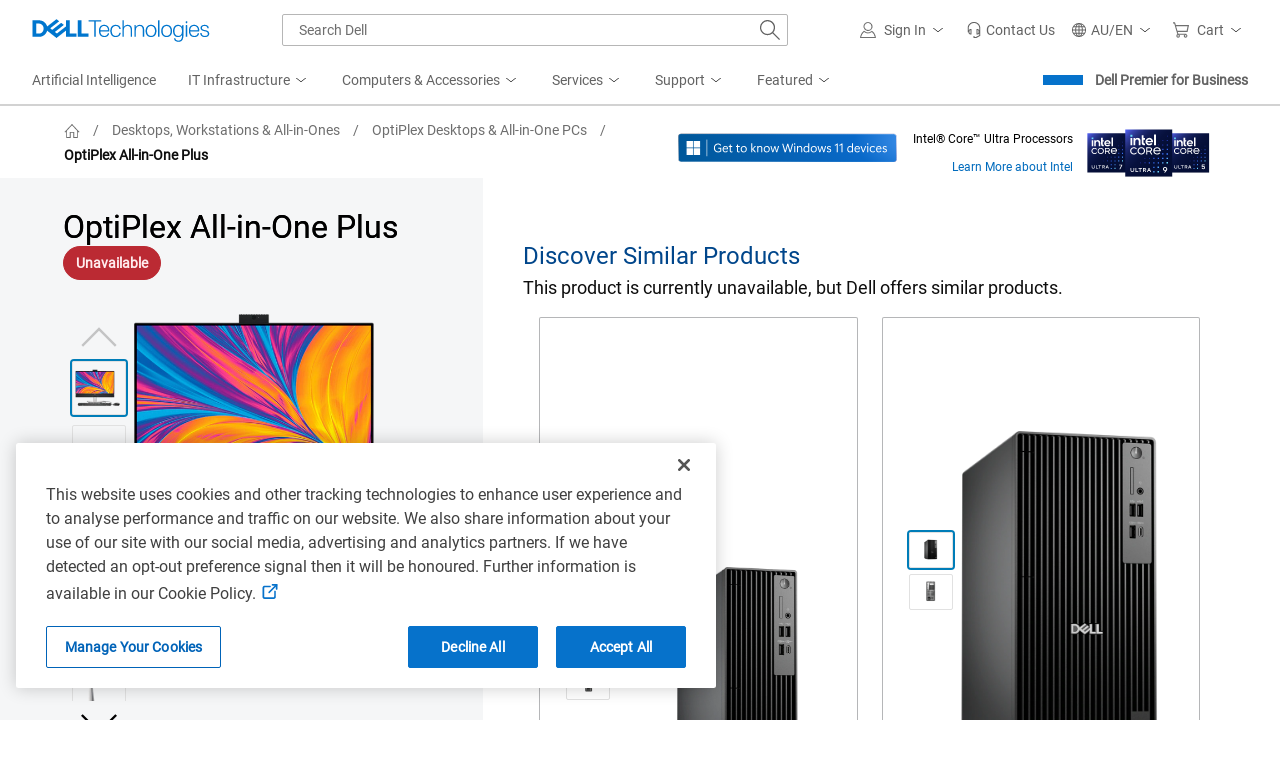

--- FILE ---
content_type: text/css
request_url: https://www.dell.com/cdn/assets/csb/unifiedpdux/bundles/1.0.0.27308/css/print.min.css
body_size: -199
content:
#bottom-navbar,#show-details,#uc-floating-button,.back-to-top-btn,.cd-drawer-tab{display:none}
/*# sourceMappingURL=../maps/css/print.min.css.map */


--- FILE ---
content_type: text/javascript
request_url: https://nexus.dell.com/dell/marketing/serverComponent.php?namespace=Marketing&staticJsPath=nexus.dell.com/dell/marketing/code/&publishedOn=Tue%20Jan%2013%2013:50:54%20GMT%202026&ClientID=123&PageID=https%3A%2F%2Fwww.dell.com%2Fen-au%2Fshop%2Fdell-desktop-computers%2Foptiplex-all-in-one%2Fspd%2Foptiplex-7420-plus-aio%3Fcountry%3Dau%26language%3Den%26segment%3Dbsd%26cset%3Daubsd1%26categoryid%3Doptiplex-desktops%26cms%3Dstp%26page%3Dproductdetails%26module%3Dcsb_unifiedpd%26geocountry%3Dus%26consent%3Dtrue
body_size: 567
content:

Marketing._serverTime = '2026-01-14 11:02:48'; Marketing._clientIP = '23.208.24.74'; Marketing.insertPageFiles(['https://nexus.dell.com/dell/marketing/code/5a24e1d58395a2f769dacb58c0e958ff.js?conditionId0=4948229','https://nexus.dell.com/dell/marketing/code/0b7778e0698672c9c72919a97bec0132.js?conditionId0=4949630','https://nexus.dell.com/dell/marketing/code/9a13531afb3ac2a6e162ba254a0d4baa.js?conditionId0=4944475','https://nexus.dell.com/dell/marketing/code/b6848c139b0d7ae32627ca05ec477659.js?conditionId0=4954020','https://nexus.dell.com/dell/marketing/code/e1bce1c3f1c0009dd863da11efb0f03e.js?conditionId0=4948244','https://nexus.dell.com/dell/marketing/code/e846a41feed753d38dab3b410f06be07.js?conditionId0=4947700','https://nexus.dell.com/dell/marketing/code/b1e12f373f416a5998fae2cc10493bda.js?conditionId0=4973204','https://nexus.dell.com/dell/marketing/code/66f0128083201631226e3e9047797eff.js?conditionId0=4951329','https://nexus.dell.com/dell/marketing/code/bc5f8d657c152cb9c6067ea018fd2b8f.js?conditionId0=4936090&conditionId1=421951','https://nexus.dell.com/dell/marketing/code/b85bcf2ad0534638dffffa301dcd8740.js?conditionId0=4948893','https://nexus.dell.com/dell/marketing/code/897c3bf570801fad2d16fc795ed17829.js?conditionId0=4948232','https://nexus.dell.com/dell/marketing/code/e309d48194b4eabc20aaddd49dda02cb.js?conditionId0=4940888','https://nexus.dell.com/dell/marketing/code/74f8bc7c1c3829cd98d05496ffdcbc6e.js?conditionId0=4952019','https://nexus.dell.com/dell/marketing/code/da83f115976ba5549ef165ca5dca2251.js?conditionId0=4949244','https://nexus.dell.com/dell/marketing/code/c98cffd9e53d05610e778288786897eb.js?conditionId0=4936089','https://nexus.dell.com/dell/marketing/code/46b7cd686ebc21d90b2f804e6313ebd9.js?conditionId0=4948879','https://nexus.dell.com/dell/marketing/code/247f95785f01e94e540b6c864f6bd8a3.js?conditionId0=4968657','https://nexus.dell.com/dell/marketing/code/d4360ebb11c1ec018115a7e394058a4a.js?conditionId0=4954551','https://nexus.dell.com/dell/marketing/code/8ff540d525084d615f62eb656c217aac.js?conditionId0=4948230']);Marketing.setPageSpecificDataDefinitionIds([]);

--- FILE ---
content_type: application/x-javascript;charset=utf-8
request_url: https://sm.dell.com/id?d_visid_ver=5.5.0&d_fieldgroup=A&mcorgid=4DD80861515CAB990A490D45%40AdobeOrg&mid=32036599562197887165588655546881234883&ts=1768388563027
body_size: 5
content:
{"mid":"32036599562197887165588655546881234883"}

--- FILE ---
content_type: application/javascript
request_url: https://www.dell.com/J5DyaW/NLs/H4m/MdueJNC9/Ew5JVcLcYQckGp1S/Fhk5Ag/DWoYR/WlnKXUB
body_size: 162185
content:
(function(){if(typeof Array.prototype.entries!=='function'){Object.defineProperty(Array.prototype,'entries',{value:function(){var index=0;const array=this;return {next:function(){if(index<array.length){return {value:[index,array[index++]],done:false};}else{return {done:true};}},[Symbol.iterator]:function(){return this;}};},writable:true,configurable:true});}}());(function(){EM();KBE();wLE();var Xd=function(NN){var Jf=NN%4;if(Jf===2)Jf=3;var lD=42+Jf;var Q8;if(lD===42){Q8=function SF(HN,wX){return HN*wX;};}else if(lD===43){Q8=function fg(Kg,mf){return Kg+mf;};}else{Q8=function jl(zN,cb){return zN-cb;};}return Q8;};var pF=function(){return V4["window"]["navigator"]["userAgent"]["replace"](/\\|"/g,'');};var Ph=function(A9,WL){return A9!=WL;};var EN=function(vf){if(vf===undefined||vf==null){return 0;}var ZD=vf["toLowerCase"]()["replace"](/[^a-z]+/gi,'');return ZD["length"];};var If=function(UB,Xb){return UB&Xb;};var R9=function(Sh,Vh){return Sh*Vh;};var bB=function(){return ["T]-8$~>H<\x00SG","\x07GE[AY","nVCY>\'.:A6]:","NW]RY","GZ&","]VCU\v;\x40(U!\x07bQ\\!.8","\x07!,\\8]\"IuY5+ \f\x07",";$\rYK^Yn\x3f\v.","\\5P!\bTQA0","\x3fX|","xRVP:\"2\rY<Y[At \t\f","\x40","vu.\v8\f4)yp\'d~:57:mpVU_+,\tY0P#\x07_D^&18MP\x07YzK}KX\nt","_","8#\x3f\"u_CXL=\n/","\bJS-","E:P",".\x07v","/c*\x00C","#","I21","^T","T+I\f^PJ&\'>",":#!\n","=.[\bE XQ\\=1","rz(",":U\x40","V];5\x3f\n","\x00A^CXR","H!f","IEXO\f\"\t]O!Q\x40J0","+\b\"w:H/","\x3f^VS","\x07\x07m","Z\'C\x40a5/)","5.8$","DQY8","","YKCTT\'+\"","ZKG","C","#G^XZy<9=G>N\b^W[=-\",\f","C\tDXC:9_>","\x00Jz","(Q","U\b<","8\bG.O","\fXCT\\","jIE\x07ZYXEc/\n*A","\\5Z\']qB5+ .\x07QYD","[","#(\vG","Z\\VD","R","okK&+:\n\x3f\x07BK[B]+","L\"W]A\')\n","LEQ","","MS\x07[","YJ #\x07\n","B;7\x3f\n.QnVC]","U 9+\tW/T","]CK","POQVI:","P/U8\fuXJ9\'\"","%QDRE]!\fk:P<\fQPVt09\r\t\fS","wS>\n\n","","V[P","\x40EERk,)\"g)]-YZH:/\n\v[D","","Z:","(4\nFECCP\'","D];!)!\x40EGXO8","\vD","X","UZK;0~","8W4_","]xRDY","\v\t\\","O+C]\x40:8\x00Q","]>*","]RUO!\f.","UGRD","])","-\"UMR","_Y","/\f(\tG>_:BQ","VcU]\r Z;\x07S\x40F;,lKKOXRCI ^\x3fABU.R-Y[Avq\x07[LdE\x07,\'ZF(E#\v_X\ri8\rR\ndNQ\b!eV)]:B\vI!,/\n\f^LN:\v9\x40G\"L+V[)x*\r]EYHC5\f.\bA5:OI!,/\n\f\nCE+-\\3J6^![z!#AICXNWsC\rQ4PhODi5ZEXH:\x07;_(E#\v_X\rn65^JHB<W6]8H\'^]|k7M\x07YCEU\t:\\p]U.R-Y[A|k7FDRAQ89\\ Ab\x07\r{M>\'/M[^XCE+R$A3]=&GZ&-<\nC\nx^\x00+\x3fRV=U \f`F\x40$\'>R_YTH!c\bLAwYgDo]\t)AAOJ]Wl>G2S K\r\t[-2)\x00\x401MGUXPU\x07&_aG3EE\tNz+8\n[XKK*\x3fR/S<KW5l-}^RE]!\f7\x00Bs]=^Wf \'>[\n]D:\bZ5[\bWHSv\f\f3FCYPh\v)\\p]8H\'^I|6`OKOXRCI ^\nV8H`\rURF:\'\f\x07F^NHF<R0\n_.Yt\fQA!/)Q\x07\t!-\x07F)],Udn;\nVFR\rZ3Wg\b;AA:IOI|91CABKIIVC_f\nb\x07=I \nD]\x40:j8CL\x07QERH<k\b;A+MRZ:!8\fBGCNF+R%UE:Nn\rF\tr0b[^NGYJ\'8\b]8Y!B&x:C]-V\x40RTHD-\f.VsS`B[[;65INAYRKJ$V%\x00huU\x40Z&,lKNu^YJ%iPE:P;\f\nx\x07 n)CIVJZ \x3f]{TfF1k7FOCBN5\n2\f\tyR!]UCvn-ZIV[PB<R.UN8]:\nX[}9>\nZQCNLt\\\x3f\\,b\bBS \x3f1NFKG\nOQ89\\ AuEZL +#CJQJQI-\n\"\"gMRZ:!8\fBPLA/\fk]H&\x07(AWZxj*\r]EY<\x3f\t]{H&\x00CI}y:\x40\teU]Y\t:P,c)S:DM_1\r*C]\fZQB\x00V!Ir\x079OCi\"IELWK[[b\vbZF<9\x40\vBN&b.R\x07NFECXH>v\nNC)S:DM_1\r\t\x40TEY\v:cI\b=I \nD]\x40:b\tGIo\bYRDlRi\b\bA4KlEFJ 7>A=LREEr]\t&Vc]8H\'^]}9*GLQBR\t:$HGrG<\fDA]:b8\x07\nLkCYAS+V9P&gR27\"\f\t\rZ\nONF+W0]8H\'^A|+`ONWLA]nvHA\x00UEBN}y%\tKB\\XX\x40KsC\'RJ+YgFU]t$qMSD\nZD8\'\t\b)Y:BZ\'djM\f\bQICW:V8UF4-\b\\X\x07\'nn0<UCCU+P9\\7J+ACp\v#;\nK^_RRBf>G2S ADT:jnCIF-W6UL=I \nD]\x40:j8FJ^_ESlR\x3fP83\x40Jz0)\f\fQD&%THU.R-Y[A|6eNUFBRb\vcINrfEZL +#KKOXRCI ^%TBG3N![x7`\fJKWTPD/\f,UE:Nn\b\v]\x07 *%OB=]DAXWlR0\n_.YtEZL +#KNFLQI-\n\"4gBQ[!0\"O\rOZ \x3f]sYbOA|6`ON[J<\x3f\t]{]s\bU *)KN[\rXC3bF5_:\x00_Zj8CL\x07QAVNJ Ci\x40+Y \rUP| #>A[Q^BERJ(\v%Z4Rf]/+*GAQIBCU)\\vA]]rH&_C:\';O&[X{ 9\\)\'UC&\'-\v\x40ADY^R\rlWpy_!\x40XJ \'(M^]_ZL^ZBl\n#DysT_[<0#C\tYFOCBN5\b*VaJ!\x00Tx&#ZCWJQSfeG3S*T_Jz#>\b^\tYLA]nvNW>P+Q\x40Jo+*GIBKEIWV*P`U(AET=$d^]_DTXR\'>[A>H;^Z)\x3f%\tKB\fQRCWseG3S*\x40U\\1,8RN=GOYC`9[V7O+IYR\x07v6$\f\x40\t\nR\x07+\n# U(AGZ\'2)\x07g^VEHHsCvIG3N!Zv!#\f\x07\x40OS`9[VuX\'\x40U[7*\t\x00\x40CXY`9IN>P=\fFJ 7>A]_\tOZY&/ZFVu],ED[|`>\nZ\bR\v<bGyY6\fSA[=,+MXF\nT\nTB:R9P`U(AZ\x40&/-A]_\tICE+W05+GT[A1}n\f\f\rXOCRXHt\\8\tC>R*\fTmF1.(MOLUXP\nW>W(G2R;\f\vFJ 7>X_R\r_D/\f,P\\5Yt\fP\x40:\'1A\nFE\x40Wse\bC>hA^\t\r7-!QNYD#\x3fWf:B[Xvn)A\tIVN\rg6F5_:\x00_Z\vj8CIBKEYW<P&[4Xb\x07\r\x40=6)\rFqRj\x07(V=\tW{\fsT\rZ&\'8BFSRP)\x3f]].P\"E\x40G&-;M^]_Q\fC:9\\)<\fDA]:djGNQ^_XXWl\f.\bA5bU]3:\x00\nBhHF<Wg^[)S9K\r\t&l!\n\b\rPKK+\n>zs\f\x07&l!\n\b\rPCT!\tiP:N)T^QXt5%FEE>&kV)]:BK;\'\x3fO\rZEXJ*k\x40y+B9\'8\x07\f\x40G\x07/\fk][sRb][10-\fNFVE[Cu-TBG3N!\ti-b\x07XRCI ^9R\rV/T!\r\r[<0#ALKEP`9LAuX+USN \'q\fZ\fA]nvNR)[uU\x40Z&,l\\\tLPEYRB<%\x3fRV(I\"~UB1qMX_RND 3\b]GuR+Dx\x407nnFDW<P&[4XhOF9\'8\x07\f_DROHHb\feTfJ!\x00T}n>A\x07QMVCYW \v\'LCr\'SF9\'8\x07\f_^_ESlR9RA< \fG{-2)*\rF^H<\x3f)Y=\\\x40=1l\fBUDX^\x00+\x3f^I)*\f\\QH56)R\rXGA\f;(\b\t\\5ADT\"#>O]\x40XN{S\tt\nL=N`\rn\x00^[rddM\x40I_{S\ts\nM=wn\x00^[rddM\vZK[[E&!v\b;<GQR[10\x00\x00\x00]oj&8RA\"y B]J\'l<\bJFJQI-\n\"\b:\x40KBN&b>RN[GG[Y\'%\x00H&\x07<GDM_1n\fUFX\"\x3f\x40Au]<\x407-!]EY\nN(\v%Z4Rn\x40/6$NFSrYH\'8A;H/N7%_Wv0#\x00BiCZ<;*\b:YGx6$NQYRCK~W6]8H\'^a|6e\nJ\x40LA]n\fv\b;F\x07\'F&\'8BFTVPf\nbG\tUs(^W[=-\"M^]MZRXZJ:P%GrN+EFAt6wHC]YyVrB:P\'T/Tg\x40KBN&b)RNQNZQBR\t:$\x40As5_F\x07oig\n_LXOYPHuW\"H\\u_/\\[x\'eFAXYND8\'\t/g+4F0-\"\n^ASX\fEY;\f%\\-]\"U\tY;+(OSLNXYYWoNg\b)Y:BZ:l\"\n_ZWJEY;\f%\x07V#Ht(MII!,/\n\fkG+\n>H-]\"UY;+(OSL[DR\rZ39F)RnD];6#\x07\tN^\bb\\(\x40/N;\nD[]vn7\fQS_ \"A:^\"\f\n)k`KNIXYO<\v(\bAy5QXZ1x5C\x00\fRCPBN\v,.FA&bPF\'2 .YO\nQbg^\'V5Y<\bD[]7\"\f\t\rZ\bYD\'\r\fV)]:BrZ:!8\f_R_YTH!c\bIH-]<IB\t\r27\"\f\t\rZ\b\n\nH>$\x40G}:GS[A\'6>\x00\rFERH<j]}<T\r\tV(>n(\x07FKCXN,;(\b\t\\5sT\r]z&%\fMdVZY2\fe^>gQ9#>^ZIC^Sf\nb\x07V/I<\x07{M>\'/M\x07\x40zEXH:\x07;/Uds,UW[z1)3\r\x40ECNLc\bLWrfkp$0#\f\x3f=\tNQbg^\'V5Y<\bD[]7\"\f\t\rZ\b`9\\/E>\f\r{M>\'/MQKCR\bgR\x3fLVu]9QD27\"\f\t\rZCG+\n>Hc/Q][n61O%JLGES!\n2\fwZfD];6#\x07IZ \x3f]s5U\x40Z&,l\v\tIYD\r2z/Y<\bD[]i:`\nMMDT\nZ \x3f]sHbZ;n%F\r]N\x07WsmZHZfl<]]\\1kwBUYRKJ6V8T) E_=kwFDR=9.A:H!vAA76%\x00\rHV\r]D 3\bHuH&\f^\x0727\"\f\t\rZCG+\n>/*^Q l:\x07KYY:VbI&\vAR2j.CL\x40sOYRN\v:9^I=,EE\x0727\"\f\t\rZLN:\v9\x40G3U=2j.CA\rg^E^R\rlRc]8H\'^/0)\fqXUV-\nk;]>N/_Frv\x3feFOL_OND\f;(\b\t\\5:\x40KBN&b>R,\bQICHCbv\'=\b=S<AFU]t,l\r\x40OGI&V%U[A>H;^Jz0)QZ \x3f]{Hf\x40KR\x40&jw\nM\f\x07ZMC_\x07C5\b*\x40]fY`_D\x07}y%\tKB]DE+\n>/8\b\\AJi,`M\rZO\n\rF:9F)RnP\x40:\'qNSLIWR/>$G\x40F\x40 -8_OIXYO<\v(\bAaVbUGJ x*\r]EYHC5-T[2O`BQYir`\v\tDROHW~R\x3f\t\x40uO+\x07D\t[<+\x3fA<\x07Z^\nAS*^{P[2O`\r_ZJic}C\b\vGSRP)\x3f]].P\"ED\\F\'l!\n\b\rPYY:\\g\b\bZ(/W\tY;+(OSL\\CDH7;%\bZ>O`_Fj5!$G0IN^QSf\b*\x40A{U ID\\F\'knA]_\tXTT\v<\x3f\x3fTP}!GSUC8j8\x07\nNF=0*2H)=YWJ|seFEFJ\x40B^DgC=\tW{\fgG[;2v\t\x40CXYC5\n#\x3fS \f\ro4-C_\x40B^D<\x07A2Y=2\x00i7-!]EY\fU\ff\\\x3f\\,sT\r\x40 ;<\nJ\nFE\x40HD/\f,GV/I<\x07\x40G=1bIS^O/\n(%K8Y>Y[An$9\x00\v[DC\'c\b\bZ(*^Q *>\x00\x40\\VEs\n#\b=I \nD]\x40:b)GL\fQERH<kNG\"L+T\x40G&-;MOLUXP\nHF<P%GfYb\x07\x07&l!\n\b\rPYY:\\gNR)[s_]KtreCBA\fILXE/\fk]G3U=GDFV,8\nFRY[&SzG\rf\fuDZ/4-C\t_\x40B^D<\x07A2Y=2^i5%A\x00DFRCU E\"H)S!\ti+b.[IEY;\f%\\yY \r=$dMMfXT\x00W:\"NC)Y8\x40KBN&b9R\fNUF[UFl*\b[S-KLi-b\f\fCZ \'4_l\x40\v]I|7jI\x00I]LCT=P;EgU`\nQ\x40L<#\fJ\x07\x40_EYfeG8TSdkwH\\CDL+\bwNU2R/\\Mc;!eFDR`\"_7ESR1.\x3f\nC\t_LU\ff\n#+N+\f]7#8\f\v,\rWERH<kHZu_/S\\c;!`NSIQFDRG(VjIG3N!ZJ#b\t\bCEEJ=\n*\b^>R:IG][<-9C\x40I_Sn\"_7El\x40\v]I|6$NFOA\vUD(%\f_\"p!\nFJ 7>CJ]Q^R\v\"20PrA3MN609ZADTCU V\x3fP Z!BN&b)R\b\vGCEE/ \n9\x40uP+\x07W\x40Gysw\n]]R\x07R89\\/T\'\x40]-\x07\"\t\x07GqRj\x07(V%RA\"p!\n\f\t[<+\x3fA\x07B\fX\t/\'TyZ\'\x07QXC-#\fAID^_^OD>\f.\n\\]uZ\'\x07QXC-#\fJUX^u9X&A\'O\r60)\bB_\tCK\x40H-%\b\t].YlT\r\t[}djMMfXT\x00W<Xm\\2(\x00^UC8;\x00\x00\x00FDC\nYI\"Wp\nA{]s\x00]7-!]EY\rGu\f.\bA5/GDM_18CNFM\nEqV\x3f\t\x40uQ+X[Ki`\"\n\x40^_^OD 3\b]ZuZ\'\x07QXC-#\fOK^_^OD-&\f\fV/Yf\bI7-!QQBR\t:$HGwNgYR\x07v6$\f\x40\t\nC7.U[)S9IDN&%wFDUN/iA]/:\x40QS(`/\x00\r\vZ_RWs\ne\bC>:YG:\'4^LUXP\r+\n>fs\x40V$\'sG\b\vGEA]s\n#:N)TDN&%`\v\tGRCT*CiG.N K\x40G=1b\t\bRYXHgDiA6]\"K\r\t l8DX&8RV#Hs_)n*\r\t\\QBR\t:$HGrG(BY50l^\n]YCN\v\x3f\tV(\"\f^S[<o}T^_NC5\b*\x40VfH&\x00C[&;\t\vQYlEaQ\'cNU2R/\\Mc;!qR^KFOCBNn\n#8S#\\Q[1j)A\x00DFRCU R.RU/Y<%_Wxd\nJLIWT]-q]8H\'^[}9*\x00HUXE&8RA\"y B]J\'l \n\r\x07\\\x07\fNTsNpQMArG8\bBJi6$NFSrYH\'8\'n`U(AU[&;\x00\x00\x00]_\t^LJ\v<^%A8S#\\Q[=-\"T\nJ^_ESlCvA/E>\fOY50l\x00^LUXP\foB+W6G.N I_IR *>\x00\x40\fQ]rN!\fc^\t_7Y)\b\\L56/\x07C\x40OZGHHgg_>[/UmF1.(U\fW^^XRB:R9P N+EFAt6$NQFRP]+C0V)]:Ba|6eCAFCy]\x07+D9PV#HSJ)nn\n\nH\'\reG3S*O[<+\x3fA\t\\X^XJ~Wg\fNwY3EZL +#CJ\x40EGB \v\'])\x402\x408\'\"\b\bK\fE`.\x07G3u_F\x07\"#>O]RD\nYYn\x3f9JsNgRU\b]o\'gDJ9Qw\nCgE9F)Rn\x07MRZ:!8\fBZCNF+R%P2/\x40K\x40]-9:\x40\t^l^aB/Wg]FuJ/EQR7#8\f\vHQERH<k\nZ\x3f+ADR!l(\x00\r]FT:<&VuN+_XY1j/FM\nQDYg-\tP/U!\x07[\x07 k7FDQI-\n\"rG8\bB]i6$L\x07\tKEPI\x07+\x3f[A>H;^A15l\x3f]YR\f;(\b\t\\5!EYT\"#>O]KGGPf\fgI\b=I \nD]\x40:b9GIZVSF\'R>PyR+D k1\t\x40CXY\tf\nb\x07:!EYZx!`M\b[]HC3\vc\nZ\x3f~\x40M)\x3f#\x00\fZOTC\f;(\b\t\\5gFU]t6q\x00KJZVNfV-\tP/U!\x07\x40\x07:k7B]ERH<kHuK<\b\x40\x0727\"\f\t\rZCG\f!\fcG[(K\'S\\\x07 l<_\x40YRDg(V{\ftU\x40Z&,l^LDEECO1~#g\bNGk\'EDA1:8RWLADTCU Vb\x07R):T_]|kb\tQBR\t:$\x40Gs5QF:n%CLI[\fb\rgLCwJbP3n!CL\x00oO&u\f.\bA5<AX&#<GKZIC^Sf\nb\x07\\)uRGX=6/\x07KLDXRA`. _/Un0)\f_\nQI-\n\"rG\'\x07v!#\r\x40CXY ^%Z<]:B&\'8BZ_[[\x07/\fk\b]]:J\'Q\x40\x40&l/\x00\r\x07W^^XRF<C\x3fRU=Y-YBJ\x00;<\nO_\x40ECHQ<\x3f\t]\x00NbY\r\t1}|U^R\v\x07\rXb\ne\bC>\x402K^AC8`O_R_YTH!cUA>H;^Ni-dKILYKE\\B(\v%Z4RnT&\'8BFK/cTF5_:\x00_Z\x07 k7\t\fJDK:#T+N+\r\x40:\'4JUYR\fP\'c^\x40>NUZ[#8A\t\fDVAU\r/\n$IH/ \fH\x40fy.\tIXRCI ^\x3fRQ)I>]169\rBNZ_[[Q-8\x40aN+EFAt6bD^N:\v9B5]8\x00WU[;0buMRYH./\n*R\x07V/t\'XqA 0#6X_RD1l9W(bK][M=.)MOBFI_^H-\n>w,\x00DZJ\'1nCA\r\rPO[H>*\b\\)QlEDC56*\x00\r4QXD^SlRi\tu.P\"\x3fUF\\=-\"MOB[]Fl>\fe>N=\x00_Zc=18M>IKIVDYJ}D(VyY \r]169\r\x40YCXLBg6ULGrAg\x4052<H\\CD])\v&G(3EY\tI!,/\n\fLEY;\f%\\:L>I[<+\x3fCAGRYHgg]U.R-Y[A|k7B\x40LJs6GA\"G8\bBJi,)C/RYTEY =*R(~E\x003\'8,\fQRC+,BwRs\fSJ \x074]EY=\v<\f0\x3fW>^;oFJ:&)=]DQXCu\nv\x07V5X!\nQ3\'8\x3fYOCRNB P2-r\bw\v-obj=<7\'vm{+/V)+GWQ[#>QXY\x3f\x003\n/+vc,~pj\x0704% sfJ\x07/\fk]]>Kn&VR\\70)\n\r#Z\\VDZbNbR\x07V/!\x07DQW jnXseGD:\f^GF;,dM4% sfhSY\b;]\x3fY<\fBkF:$#MJ[\tQARR!\fyF<Y:9QFN9\'8\nH\vyz}9;#6vx;ocj\x00FO\x07ZNREY|D$R\x07V/l/QYJ \'>G\nN7zgvdw/\n!9.wn\v;ocj\x00F]DV[P5\f.\bA5G)EbJ:&#YLBOYSS2%\t\f_w[>bQA0\'>\nZXRYX<9\x00].P\"EWDZf)\x07XAY*9NO5I\"S_!p\n\r\x07FOE\rND<%A>N|LZZ8.1LDROHWxR^2O+GQXC|%GJL\fj\t/\n(H=I \nD]\x40:jeAXYlagWp\x40>xSBQ[!0\"O\x00]YRYHFCyP\f=I \nD]\x40:j8F\tkEE]`8=A:Ef]169\r\x40Ih\n_C2-\tP/U!\x07\x40&k7BQYBPsC\x3fCF7PtKEZK1$%\x40CNL!k/^9S\"O\x40t\x07;!\r\f\fL]^RE]!\f\x00G\x00)Y\x40J&#8\x00B\x3fCQR\"jA J/Z;n%CL\tqj_WoNg]j\x07:IOF2j%RK_QTVPf\nbUN]>D:E\x00\ti0e\nJ{H]R_fb]]><\fDA]:y/RBQQFDR\f!\fcGA8f\x07\r]7# KKSXRgXmT+I=Z\"# INA[RR\r:jA]Ar\x07-To\x3f/\n^LPWoNg]G&Z\'\x07QXC-98\vRTL \v\'A><\fDA]:djG]\x07XRCI VbP/Q1Y-UuqJIQ^BER(%\f_\"G\'X *>\x00\x40\rIWERH<k\tNscb&HS27\"\f\t\rZCNC5-T U(AG[&+\"\bA]_\x40SGRS\fn\nbG.N IU[x0eTD\nx^\x00+\x3fRA4H!IDJz6#<\vZMT]\"V\x3fUN\x407U-\f\fyseTAXYs\b$(\bBf O\x407-\"W^XELfv\bNP4R=BAL ->A\rQq\v>\\vA]]\'\x40l:U\x40\riq\\!FKNZ!c\bI\ty}<EYJ:6\x3fM^]_ZVKbBqDzrR:A(szPRK\rtP\v#.I\fN<\bI\x00z6)H\fRHF<Wq\nZ\x3f~Mpx\reZIC^SfW0\b\bA4Kn\x07UC\x00;<\n&[Xu8\':H:\f]D[t6#O\x07\x40XBTH<k]vU:\fBUM8\'l\rUDTR6 7%\\A\x3fY<ID[6\'lUH[RJ %QA)]7I_VE1!8C\rG^_]+^*\\;`\"Q,\\F \'>iQ:$NrAf\x40R8|2O_Xqjs\vcULCfu \\k56);\n\r\x07rEEZ]fWe\x404P8\fT{_ +#HK^^ZY0!.PsR+pN \'eA1\x40X^Y[BgR2AR-U)\bD[]x&qMWZB[W7P/Z8Y\f][]-n!RN\nUXS\x40]+=$F)N+\x07SM#5A\fS_VPYF,C2R\fR5[;\bWQ\\x\x07qMU^QXN\x07bvNF(Y<(WQA n\x00RNDZaRN\'%P:^<\x40\x40\x07v0)\fLCOP8R$C.*LZZ8.`ZFV\rKF\"8F\x3fQtLHA!. C\vXYYRHP&R>ZKw]8S|_8x\tCLPLt\r6U[P:O+I7#\x3f\nA\fP\b\rEY;\f%\\(H!R\"#>O<L-ICgWbGV/I<\x07RZ:!8\fJQERH<k\bNR+L\"\x40G=1`\x07YOYCOC3cUH`_/Un6bR]YRYHF:P\x3fLNC4O:$UG\\5%)A\x00XCHZb\ne\bQwO+VL8-\x3f\nKIYWKDR]t*>R*K\nFJ 7>CLG^XGC3bP&g\x40\vFJ 7>CZIC^Sf\fb\x07V/I<\x07\x4052<H\\CD])\v&G(3R}jeT","p2\\\"Z[TKG`hD*3\">A1XxcU=","9#SOYC","V9[\"","]D~S","18\n\f\\z[B[ 3*\tC.P/Y[A","Q\\RYH&\'\"\b\"Z4Q+B]L78\x00\x40","[:","8\n","[=/)5\f\x07","P","=\r\x3f","bQN8 ^Z-|^\x07VS \x07UW[y\x07\"\f\x07P\ng[I\rc7%\\H\x00i,\x00D","c","*QZA;6l\f\fKTP\v=\rk:(^W[=-\"","COL","QI\"7/","+\n%QGRYH\f\x07\rV","[+d]B18#/RYRC","$(Z\x3fX+\x07","\rZO","VA]\")\"[","9F8H","LE2^t","/],","X!\vUun)","\x00J\n5^","\x07\x07\x00* 4","\fH\x40j:!#\v","U\x40f \'!","EI:&0_:E9YSG ","\x40","VW[","3[4_%QBJt$#C$\vFOTCS","_E!\n","ZRAP","V-Y<U","&cye",":1,","1\x40X^Y[","\x40EgEU\x07\'\n\"\n","V9W\'dQB$->1\x40EEV[","8P","7#8\f\v","6Y#BM","","G","UI\\{Y","[:;3\b](U!\x07","\fF>H!D\\","(Y-U\x40","[EC","6l$(+t;T\nCs\x005_Dk","","(R)u UFY5.","\'","SwGr","\r2z/Y<\bD[]","1","z","z","!-A2J+oAA#0-","EG","N!^P","T>H\f\\QB16>+POEqS\x07\'V",">\vV)]:B","O:\bB\x40","8A>XBUV7*\t","EP",")","SJ \r;3\rDOECE.+\r(\tC/S<","\t:I:V]C8","H;#W","\fx.657","\b","\x00CwN$693DZXEH*-\"R7","\n=VN\'\f^\x40N +#&\x07Z^","\t\vZ","P4R(\x00BY51\x3f\f","3\r=","-\'W\vT/\x07D[B","uDSh/.","(BSZ9\'\"","Q \n#","z_ZUY","\f","3","VN x","/_","YCV_","7# \f0\f\x40BRDU.[]=","(\x40(U,\x00\\][-o)G","\bH","QFCVf","FOVCY8+\r.\b3Z<R/d]B1-9","\bV","WK[[Y\'Z.Q",",\x00N","\x07\x07\x40cCRQ","Z4Q+B]L\f\vSBC","O<\b\"d4N%\fB","os&","]U_","G","M","\"US","CCYSS","(\x004\nFECCP\'","}>\\Q5;\t","H*","WEBYH7","U(","V+P/\nU","_!\\QL \n)\x07\f\x07GYd^[/8","\f\f\rXOCR","\x07\x07\x40bRVN,*\b4Z6Y=QY_","8\fP2]\"*XU]-9","O","yKC_","dSt*)fi<e","\f^W\x400\'","}","40","MOVEs\f\f9\b\b","e.\fELV^P*Dk(\bV{O:YZHt6#OBQDTXX*^(G:U WG50-\fG\nXBH\'.\\U{H&\fxN +\"^CZMR","X>E\rTQ","\t.\vZ/J\'YVF8+8\x00\bZMR","T>H\fQPC11\x3f-GOEs]/","","\x3f_SS","V","\f_V","F(Y","N","K;\f#7WA","`^R!\t8\\-V\x3fU/I`XN-\'>O3\fS\x07^Y.7*\tP{p\'\x07[c= >","UZH *","IXYR-\n\"","RY\x07","*\n","DF^T]\'%S\nR-]=\nB]_ ","2OBUV","Q\x40[5!$*\f\x40","\bR(l<\x00FU[1#","\"\f\vXFVx(>\vP;]A","5]89UFB","<i","FoVB{(","Z596\x07FY^XR","\vA","#F]\\= %\nWBVY[","D[Z7*/\r\x07X","* ","QXYVQ","A","\x40~D","\n\"","SQ","A>M;\x00BQK","25","7%:`ker}","/\t9","\'\rV5H\b\\Xf0","\'GI \nD]\x40:1",">\fW\vS=tU[5","lS\b$(\b\x40t>R+Q\x40\x40&","G9)\tGv];_RF8.","\vRXVZY","lK+\vTFF\"\'>0]ZChZ","`V$\'\t","\x00J\n0"];};var q8=function(){return ["\x6c\x65\x6e\x67\x74\x68","\x41\x72\x72\x61\x79","\x63\x6f\x6e\x73\x74\x72\x75\x63\x74\x6f\x72","\x6e\x75\x6d\x62\x65\x72"];};var lN=function(){W9=["\x61\x70\x70\x6c\x79","\x66\x72\x6f\x6d\x43\x68\x61\x72\x43\x6f\x64\x65","\x53\x74\x72\x69\x6e\x67","\x63\x68\x61\x72\x43\x6f\x64\x65\x41\x74"];};var ld=function(){return sV.apply(this,[w5,arguments]);};var VV=function JV(dR,wL){'use strict';var FQ=JV;switch(dR){case SM:{var X8=function(TX,EF){mB.push(k8);if(Pb(IL)){for(var wB=RX;hg(wB,QF);++wB){if(hg(wB,fB[UC])||K8(wB,YF)||K8(wB,X9)||K8(wB,jR)){LQ[wB]=E9(xg);}else{LQ[wB]=IL[Mh()[MX(RX)].call(null,XL,gN)];IL+=V4[p9(typeof Mh()[MX(AN)],Dd([],[][[]]))?Mh()[MX(rR)](QF,KD):Mh()[MX(xg)](Ld,dC)][KR()[F9(RX)].call(null,Ig,hD,xg,fT,dN,pL)](wB);}}}var KX=JX()[rL(rR)].apply(null,[v9,Es,qH]);for(var tk=RX;hg(tk,TX[Mh()[MX(RX)].apply(null,[XL,gN])]);tk++){var kP=TX[JX()[rL(CA)].apply(null,[dN,Es,gb])](tk);var hk=If(DP(EF,hY),fB[AN]);EF*=fB[xP];EF&=fB[Bv];EF+=fB[hY];EF&=fB[rR];var wA=LQ[TX[ms()[wp(Ps)](rU,WC)](tk)];if(K8(typeof kP[p9(typeof JX()[rL(tx)],Dd([],[][[]]))?JX()[rL(MY)](mY,Pb(Pb(RX)),xm):JX()[rL(Ig)](xw,Cc,SY)],JX()[rL(bp)].call(null,Fp,Lp,Bk))){var qk=kP[JX()[rL(MY)](mY,Fs,xm)](RX);if(nz(qk,MY)&&hg(qk,fB[CA])){wA=LQ[qk];}}if(nz(wA,RX)){var ls=rm(hk,IL[Mh()[MX(RX)](XL,gN)]);wA+=ls;wA%=IL[Mh()[MX(RX)](XL,gN)];kP=IL[wA];}KX+=kP;}var jm;return mB.pop(),jm=KX,jm;};var Wz=function(FP){var lY=[0x428a2f98,0x71374491,0xb5c0fbcf,0xe9b5dba5,0x3956c25b,0x59f111f1,0x923f82a4,0xab1c5ed5,0xd807aa98,0x12835b01,0x243185be,0x550c7dc3,0x72be5d74,0x80deb1fe,0x9bdc06a7,0xc19bf174,0xe49b69c1,0xefbe4786,0x0fc19dc6,0x240ca1cc,0x2de92c6f,0x4a7484aa,0x5cb0a9dc,0x76f988da,0x983e5152,0xa831c66d,0xb00327c8,0xbf597fc7,0xc6e00bf3,0xd5a79147,0x06ca6351,0x14292967,0x27b70a85,0x2e1b2138,0x4d2c6dfc,0x53380d13,0x650a7354,0x766a0abb,0x81c2c92e,0x92722c85,0xa2bfe8a1,0xa81a664b,0xc24b8b70,0xc76c51a3,0xd192e819,0xd6990624,0xf40e3585,0x106aa070,0x19a4c116,0x1e376c08,0x2748774c,0x34b0bcb5,0x391c0cb3,0x4ed8aa4a,0x5b9cca4f,0x682e6ff3,0x748f82ee,0x78a5636f,0x84c87814,0x8cc70208,0x90befffa,0xa4506ceb,0xbef9a3f7,0xc67178f2];var gw=0x6a09e667;var As=0xbb67ae85;var rx=0x3c6ef372;var zj=0xa54ff53a;var cz=0x510e527f;var Nc=0x9b05688c;var lW=0x1f83d9ab;var Iz=0x5be0cd19;var RA=Cx(FP);var bY=RA["length"]*8;RA+=V4["String"]["fromCharCode"](0x80);var NH=RA["length"]/4+2;var Iv=V4["Math"]["ceil"](NH/16);var vY=new (V4["Array"])(Iv);for(var OU=0;OU<Iv;OU++){vY[OU]=new (V4["Array"])(16);for(var IA=0;IA<16;IA++){vY[OU][IA]=RA["charCodeAt"](OU*64+IA*4)<<24|RA["charCodeAt"](OU*64+IA*4+1)<<16|RA["charCodeAt"](OU*64+IA*4+2)<<8|RA["charCodeAt"](OU*64+IA*4+3)<<0;}}var xZ=bY/V4["Math"]["pow"](2,32);vY[Iv-1][14]=V4["Math"]["floor"](xZ);vY[Iv-1][15]=bY;for(var IH=0;IH<Iv;IH++){var Yv=new (V4["Array"])(64);var Bc=gw;var Qp=As;var lc=rx;var Jj=zj;var Ms=cz;var kv=Nc;var RW=lW;var LH=Iz;for(var DZ=0;DZ<64;DZ++){var hv=void 0,bH=void 0,GY=void 0,vW=void 0,wj=void 0,Us=void 0;if(DZ<16)Yv[DZ]=vY[IH][DZ];else{hv=MZ(Yv[DZ-15],7)^MZ(Yv[DZ-15],18)^Yv[DZ-15]>>>3;bH=MZ(Yv[DZ-2],17)^MZ(Yv[DZ-2],19)^Yv[DZ-2]>>>10;Yv[DZ]=Yv[DZ-16]+hv+Yv[DZ-7]+bH;}bH=MZ(Ms,6)^MZ(Ms,11)^MZ(Ms,25);GY=Ms&kv^~Ms&RW;vW=LH+bH+GY+lY[DZ]+Yv[DZ];hv=MZ(Bc,2)^MZ(Bc,13)^MZ(Bc,22);wj=Bc&Qp^Bc&lc^Qp&lc;Us=hv+wj;LH=RW;RW=kv;kv=Ms;Ms=Jj+vW>>>0;Jj=lc;lc=Qp;Qp=Bc;Bc=vW+Us>>>0;}gw=gw+Bc;As=As+Qp;rx=rx+lc;zj=zj+Jj;cz=cz+Ms;Nc=Nc+kv;lW=lW+RW;Iz=Iz+LH;}return [gw>>24&0xff,gw>>16&0xff,gw>>8&0xff,gw&0xff,As>>24&0xff,As>>16&0xff,As>>8&0xff,As&0xff,rx>>24&0xff,rx>>16&0xff,rx>>8&0xff,rx&0xff,zj>>24&0xff,zj>>16&0xff,zj>>8&0xff,zj&0xff,cz>>24&0xff,cz>>16&0xff,cz>>8&0xff,cz&0xff,Nc>>24&0xff,Nc>>16&0xff,Nc>>8&0xff,Nc&0xff,lW>>24&0xff,lW>>16&0xff,lW>>8&0xff,lW&0xff,Iz>>24&0xff,Iz>>16&0xff,Iz>>8&0xff,Iz&0xff];};var dj=function(){var PP=pF();var fH=-1;if(PP["indexOf"]('Trident/7.0')>-1)fH=11;else if(PP["indexOf"]('Trident/6.0')>-1)fH=10;else if(PP["indexOf"]('Trident/5.0')>-1)fH=9;else fH=0;return fH>=9;};var bc=function(){var WW=Dv();var PH=V4["Object"]["prototype"]["hasOwnProperty"].call(V4["Navigator"]["prototype"],'mediaDevices');var Xm=V4["Object"]["prototype"]["hasOwnProperty"].call(V4["Navigator"]["prototype"],'serviceWorker');var cw=! !V4["window"]["browser"];var Vw=typeof V4["ServiceWorker"]==='function';var Wp=typeof V4["ServiceWorkerContainer"]==='function';var AZ=typeof V4["frames"]["ServiceWorkerRegistration"]==='function';var zm=V4["window"]["location"]&&V4["window"]["location"]["protocol"]==='http:';var Ax=WW&&(!PH||!Xm||!Vw||!cw||!Wp||!AZ)&&!zm;return Ax;};var Dv=function(){var qA=pF();var rz=/(iPhone|iPad).*AppleWebKit(?!.*(Version|CriOS))/i["test"](qA);var Nk=V4["navigator"]["platform"]==='MacIntel'&&V4["navigator"]["maxTouchPoints"]>1&&/(Safari)/["test"](qA)&&!V4["window"]["MSStream"]&&typeof V4["navigator"]["standalone"]!=='undefined';return rz||Nk;};var Wv=function(Pr){var LA=V4["Math"]["floor"](V4["Math"]["random"]()*100000+10000);var nj=V4["String"](Pr*LA);var lZ=0;var vP=[];var cc=nj["length"]>=18?true:false;while(vP["length"]<6){vP["push"](V4["parseInt"](nj["slice"](lZ,lZ+2),10));lZ=cc?lZ+3:lZ+2;}var cr=xs(vP);return [LA,cr];};var Fj=function(Aj){if(Aj===null||Aj===undefined){return 0;}var Fk=function Qc(mv){return Aj["toLowerCase"]()["includes"](mv["toLowerCase"]());};var pP=0;(ZU&&ZU["fields"]||[])["some"](function(Uz){var tv=Uz["type"];var TY=Uz["labels"];if(TY["some"](Fk)){pP=nr[tv];if(Uz["extensions"]&&Uz["extensions"]["labels"]&&Uz["extensions"]["labels"]["some"](function(Tm){return Aj["toLowerCase"]()["includes"](Tm["toLowerCase"]());})){pP=nr[Uz["extensions"]["type"]];}return true;}return false;});return pP;};var QY=function(HU){if(HU===undefined||HU==null){return false;}var px=function wm(Ur){return HU["toLowerCase"]()===Ur["toLowerCase"]();};return zx["some"](px);};var cA=function(Dz){try{var Qm=new (V4["Set"])(V4["Object"]["values"](nr));return Dz["split"](';')["some"](function(bP){var NW=bP["split"](',');var bW=V4["Number"](NW[NW["length"]-1]);return Qm["has"](bW);});}catch(qs){return false;}};var cp=function(Jz){var FZ='';var jH=0;if(Jz==null||V4["document"]["activeElement"]==null){return qW(Tl,["elementFullId",FZ,"elementIdType",jH]);}var jj=['id','name','for','placeholder','aria-label','aria-labelledby'];jj["forEach"](function(nx){if(!Jz["hasAttribute"](nx)||FZ!==''&&jH!==0){return;}var gr=Jz["getAttribute"](nx);if(FZ===''&&(gr!==null||gr!==undefined)){FZ=gr;}if(jH===0){jH=Fj(gr);}});return qW(Tl,["elementFullId",FZ,"elementIdType",jH]);};var kH=function(PU){var NY;if(PU==null){NY=V4["document"]["activeElement"];}else NY=PU;if(V4["document"]["activeElement"]==null)return -1;var WY=NY["getAttribute"]('name');if(WY==null){var pj=NY["getAttribute"]('id');if(pj==null)return -1;else return dc(pj);}return dc(WY);};var fr=function(Iw){var Ec=-1;var jz=[];if(! !Iw&&typeof Iw==='string'&&Iw["length"]>0){var HZ=Iw["split"](';');if(HZ["length"]>1&&HZ[HZ["length"]-1]===''){HZ["pop"]();}Ec=V4["Math"]["floor"](V4["Math"]["random"]()*HZ["length"]);var Pv=HZ[Ec]["split"](',');for(var Rx in Pv){if(!V4["isNaN"](Pv[Rx])&&!V4["isNaN"](V4["parseInt"](Pv[Rx],10))){jz["push"](Pv[Rx]);}}}else{var mz=V4["String"](Lc(1,5));var gZ='1';var Am=V4["String"](Lc(20,70));var wQ=V4["String"](Lc(100,300));var rQ=V4["String"](Lc(100,300));jz=[mz,gZ,Am,wQ,rQ];}return [Ec,jz];};var vU=function(Jr,QH){var Jc=typeof Jr==='string'&&Jr["length"]>0;var Sc=!V4["isNaN"](QH)&&(V4["Number"](QH)===-1||Gw()<V4["Number"](QH));if(!(Jc&&Sc)){return false;}var Jx='^([a-fA-F0-9]{31,32})$';return Jr["search"](Jx)!==-1;};var Jp=function(zQ,Om,Hc){var Vx;do{Vx=Sx(OG,[zQ,Om]);}while(K8(rm(Vx,Hc),fB[Es]));return Vx;};var Vv=function(rr){var Ez=Dv(rr);mB.push(gA);var jr=V4[Ic()[Gv(jU)](Vk,xP,Pb(xg),qU,bU)][JX()[rL(cv)](Dj,nY,IN)][Ic()[Gv(gc)](rj,Xj,tx,jU,Rk)].call(V4[JX()[rL(Lk)](Tp,Pb(Pb([])),GC)][JX()[rL(cv)](Dj,Es,IN)],Br()[jP(Uj)].call(null,bz,rU,Pb([]),mY,Pb(Pb([])),Ig));var hW=V4[Ic()[Gv(jU)].apply(null,[Vk,xP,Ix,AN,bU])][JX()[rL(cv)].apply(null,[Dj,qU,IN])][Ic()[Gv(gc)](rj,Xj,jU,fT,Rk)].call(V4[JX()[rL(Lk)](Tp,Xr,GC)][JX()[rL(cv)](Dj,hD,IN)],p9(typeof Mh()[MX(Xj)],Dd([],[][[]]))?Mh()[MX(lp)](TA,Rk):Mh()[MX(xg)](Rk,gk));var lA=Pb(Pb(V4[K8(typeof Mh()[MX(IP)],Dd([],[][[]]))?Mh()[MX(xg)].apply(null,[LU,MP]):Mh()[MX(cv)](sZ,JT)][Mh()[MX(jQ)](Yr,RY)]));var Hj=K8(typeof V4[p9(typeof ms()[wp(Bw)],Dd('',[][[]]))?ms()[wp(lm)].apply(null,[RX,DN]):ms()[wp(xP)](DH,rc)],JX()[rL(bp)].apply(null,[Fp,Bv,JQ]));var Wj=K8(typeof V4[KR()[F9(Bv)](TP,Pb([]),KW,Ow,Mz,HH)],JX()[rL(bp)](Fp,rP,JQ));var lj=K8(typeof V4[Mh()[MX(JW)](Cp,Bb)][ms()[wp(vm)](Ej,CC)],JX()[rL(bp)](Fp,rR,JQ));var bv=V4[Mh()[MX(cv)](sZ,JT)][Br()[jP(Es)].apply(null,[mZ,hz,Pb(Pb([])),JZ,nY,hY])]&&K8(V4[p9(typeof Mh()[MX(XU)],Dd([],[][[]]))?Mh()[MX(cv)].apply(null,[sZ,JT]):Mh()[MX(xg)](FU,tW)][K8(typeof Br()[jP(cv)],Dd(JX()[rL(rR)](v9,Lp,vz),[][[]]))?Br()[jP(xg)].call(null,hx,XU,TP,Fx,Pb({}),Lm):Br()[jP(Es)].apply(null,[mZ,Cc,Ps,JZ,bx,hY])][Ic()[Gv(Es)](KW,hY,vw,tx,kw)],KR()[F9(hY)](AN,Lp,Oz,XU,Lp,Rk));var hp=Ez&&(Pb(jr)||Pb(hW)||Pb(Hj)||Pb(lA)||Pb(Wj)||Pb(lj))&&Pb(bv);var UH;return mB.pop(),UH=hp,UH;};var SA=function(Hx){mB.push(AW);var XA;return XA=Oj()[Mh()[MX(hz)].apply(null,[Bs,XR])](function gj(cW){mB.push(zc);while(xg)switch(cW[JX()[rL(Xr)].call(null,Qv,Tr,tj)]=cW[ms()[wp(WP)].call(null,jQ,gT)]){case RX:if(zz(JX()[rL(pr)].apply(null,[DA,Pb(Pb({})),P8]),V4[K8(typeof Ic()[Gv(AN)],Dd(JX()[rL(rR)].apply(null,[v9,UY,pQ]),[][[]]))?Ic()[Gv(rR)](pr,Xj,zr,TP,tr):Ic()[Gv(TP)].apply(null,[OH,rR,vm,nY,cQ])])){cW[ms()[wp(WP)](jQ,gT)]=jU;break;}{var SH;return SH=cW[JX()[rL(cm)](Gj,cm,nF)](ms()[wp(EU)](Zv,gz),null),mB.pop(),SH;}case fB[jU]:{var Jv;return Jv=cW[JX()[rL(cm)].call(null,Gj,Er,nF)](ms()[wp(EU)](Zv,gz),V4[Ic()[Gv(TP)](OH,rR,Pb(xg),IP,cQ)][JX()[rL(pr)](DA,pr,P8)][ms()[wp(Pm)](jW,Bp)](Hx)),mB.pop(),Jv;}case gc:case p9(typeof ms()[wp(Vk)],Dd('',[][[]]))?ms()[wp(jQ)](rR,jd):ms()[wp(xP)](Rj,VA):{var JP;return JP=cW[ms()[wp(lp)](xP,Sg)](),mB.pop(),JP;}}mB.pop();},null,null,null,V4[K8(typeof ms()[wp(Bw)],Dd('',[][[]]))?ms()[wp(xP)].apply(null,[Lr,xA]):ms()[wp(ZW)](Sm,Zw)]),mB.pop(),XA;};var rs=function(){if(Pb([])){}else if(Pb({})){}else if(Pb(Pb(O1))){return function IZ(YP){mB.push(Mm);var kU=rm(YP[ms()[wp(Fp)](Ix,kp)],H7[K8(typeof JX()[rL(zr)],Dd('',[][[]]))?JX()[rL(Ig)](Qs,cv,gc):JX()[rL(TU)](LU,Ig,Kr)]());var Mv=kU;var ww=V4[p9(typeof JX()[rL(Kc)],Dd([],[][[]]))?JX()[rL(WH)](IP,Sj,Ex):JX()[rL(Ig)](Mx,MY,gv)](V4[Mh()[MX(rR)].call(null,QF,dp)][KR()[F9(RX)](Ig,Tp,xg,AU,AU,Sp)](QU),CA);for(var NA=H7[JX()[rL(fT)].call(null,Sw,gY,VU)]();hg(NA,fB[XU]);NA++){var Zz=rm(V4[JX()[rL(WH)].apply(null,[IP,Pb(Pb(xg)),Ex])](pU(kU,V4[Mh()[MX(CA)](Nv,wH)][ms()[wp(bx)].call(null,PY,FA)](CA,NA)),H7[p9(typeof JX()[rL(jW)],Dd([],[][[]]))?JX()[rL(qU)].apply(null,[rP,bx,Qw]):JX()[rL(Ig)](Ox,TU,sm)]()),CA);var jx=Dd(Zz,xg);var BH=Xd(Zz);Mv=BH(Mv,jx);}var br;return br=WZ(Mv,ww)[ms()[wp(Er)].apply(null,[Xk,MU])](),mB.pop(),br;};}else{}};var Jm=function(){mB.push(nk);try{var LZ=mB.length;var lU=Pb(O1);var wz=bZ();var KH=FY()[K8(typeof Mh()[MX(Ps)],Dd([],[][[]]))?Mh()[MX(xg)](AU,pW):Mh()[MX(Vk)](Hr,ZZ)](new (V4[JX()[rL(lm)](EY,AN,SQ)])(K8(typeof JX()[rL(wv)],Dd('',[][[]]))?JX()[rL(Ig)](Zp,gc,Wr):JX()[rL(vm)](Sv,rP,YQ),KR()[F9(xP)].call(null,xg,Es,UQ,hY,JW,Rm)),K8(typeof Mh()[MX(jW)],Dd('',[][[]]))?Mh()[MX(xg)](ZZ,hH):Mh()[MX(Ow)](Vs,Ds));var Ts=bZ();var qx=WZ(Ts,wz);var ps;return ps=qW(Tl,[JX()[rL(jc)](WU,fZ,xH),KH,Ic()[Gv(tx)](nP,jU,sv,pr,gP),qx]),mB.pop(),ps;}catch(Ew){mB.splice(WZ(LZ,xg),Infinity,nk);var wU;return mB.pop(),wU={},wU;}mB.pop();};var FY=function(){mB.push(Cw);var QW=V4[JX()[rL(dZ)](cP,jW,IB)][ms()[wp(gY)](qU,kg)]?V4[p9(typeof JX()[rL(jc)],'undefined')?JX()[rL(dZ)].apply(null,[cP,Xr,IB]):JX()[rL(Ig)](Hv,nY,Bv)][ms()[wp(gY)](qU,kg)]:E9(xg);var pm=V4[JX()[rL(dZ)](cP,lp,IB)][JX()[rL(jR)](xW,wv,HY)]?V4[JX()[rL(dZ)](cP,dZ,IB)][JX()[rL(jR)](xW,Pb(Pb([])),HY)]:E9(xg);var KU=V4[Ic()[Gv(TP)].apply(null,[OH,rR,Pb(xg),Ps,tW])][p9(typeof ms()[wp(Mz)],Dd([],[][[]]))?ms()[wp(Cp)](zA,ws):ms()[wp(xP)].apply(null,[vc,ZP])]?V4[Ic()[Gv(TP)](OH,rR,HW,fT,tW)][ms()[wp(Cp)](zA,ws)]:E9(xg);var Cr=V4[Ic()[Gv(TP)](OH,rR,pr,vm,tW)][ms()[wp(Fs)](Vz,Up)]?V4[Ic()[Gv(TP)](OH,rR,Pb(Pb({})),jR,tW)][ms()[wp(Fs)](Vz,Up)]():E9(xg);var Tx=V4[Ic()[Gv(TP)].call(null,OH,rR,JW,Uj,tW)][Mh()[MX(PY)].apply(null,[Ir,vp])]?V4[Ic()[Gv(TP)].apply(null,[OH,rR,bx,gY,tW])][Mh()[MX(PY)](Ir,vp)]:E9(xg);var Uc=E9(xg);var sp=[JX()[rL(rR)].apply(null,[v9,nY,CP]),Uc,ms()[wp(Lk)].apply(null,[Tj,BA]),Um(dn,[]),Um(HE,[]),Um(v0,[]),Um(L,[]),Um(z0,[]),Um(Z0,[]),QW,pm,KU,Cr,Tx];var VP;return VP=sp[Mh()[MX(Yr)].call(null,zA,Bf)](ms()[wp(tx)](rP,HP)),mB.pop(),VP;};var dU=function(){var AA;mB.push(FH);return AA=Um(SJ,[V4[Mh()[MX(cv)].call(null,sZ,sX)]]),mB.pop(),AA;};var rp=function(){var UZ=[PZ,OZ];mB.push(Ym);var Nj=Rs(Mk);if(p9(Nj,Pb(Pb(EO)))){try{var fp=mB.length;var rZ=Pb([]);var QP=V4[JX()[rL(vA)](ZA,nY,bb)](Nj)[JX()[rL(Hw)].apply(null,[Wc,Pb([]),PL])](K8(typeof ms()[wp(fT)],Dd([],[][[]]))?ms()[wp(xP)](fz,zp):ms()[wp(OP)](AN,pT));if(nz(QP[Mh()[MX(RX)](XL,LN)],UC)){var TH=V4[JX()[rL(WH)](IP,XU,O9)](QP[jU],H7[p9(typeof JX()[rL(Ig)],'undefined')?JX()[rL(qU)].call(null,rP,Kp,Sf):JX()[rL(Ig)].apply(null,[cs,Pb([]),js])]());TH=V4[JX()[rL(nY)].apply(null,[Ww,Uj,wh])](TH)?PZ:TH;UZ[fB[Es]]=TH;}}catch(RU){mB.splice(WZ(fp,xg),Infinity,Ym);}}var cZ;return mB.pop(),cZ=UZ,cZ;};var Wx=function(){var dv=[E9(xg),E9(xg)];var qp=Rs(Ip);mB.push(zY);if(p9(qp,Pb({}))){try{var Dm=mB.length;var xx=Pb(O1);var nc=V4[K8(typeof JX()[rL(X9)],Dd([],[][[]]))?JX()[rL(Ig)](fm,HW,Is):JX()[rL(vA)].apply(null,[ZA,Hw,OB])](qp)[JX()[rL(Hw)].call(null,Wc,Yr,OD)](ms()[wp(OP)](AN,kN));if(nz(nc[Mh()[MX(RX)].apply(null,[XL,kV])],UC)){var QZ=V4[JX()[rL(WH)].call(null,IP,jR,IB)](nc[xg],CA);var dA=V4[JX()[rL(WH)](IP,jQ,IB)](nc[gc],CA);QZ=V4[JX()[rL(nY)](Ww,rR,dd)](QZ)?E9(xg):QZ;dA=V4[JX()[rL(nY)](Ww,zr,dd)](dA)?E9(xg):dA;dv=[dA,QZ];}}catch(Rc){mB.splice(WZ(Dm,xg),Infinity,zY);}}var bA;return mB.pop(),bA=dv,bA;};var GP=function(){mB.push(Gr);var nZ=JX()[rL(rR)](v9,Pb([]),PA);var LP=Rs(Ip);if(LP){try{var wc=mB.length;var kW=Pb(O1);var tZ=V4[JX()[rL(vA)](ZA,Cc,NB)](LP)[JX()[rL(Hw)](Wc,HW,qQ)](ms()[wp(OP)].apply(null,[AN,zC]));nZ=tZ[RX];}catch(Ok){mB.splice(WZ(wc,xg),Infinity,Gr);}}var lr;return mB.pop(),lr=nZ,lr;};var Fr=function(){mB.push(Ek);var hj=Rs(Ip);if(hj){try{var lz=mB.length;var np=Pb(Pb(EO));var NU=V4[p9(typeof JX()[rL(gW)],'undefined')?JX()[rL(vA)](ZA,Sj,Zh):JX()[rL(Ig)](BP,fT,fj)](hj)[JX()[rL(Hw)](Wc,Pb(Pb(RX)),OT)](ms()[wp(OP)](AN,Uh));if(nz(NU[p9(typeof Mh()[MX(vr)],'undefined')?Mh()[MX(RX)](XL,Nb):Mh()[MX(xg)].call(null,mx,Wm)],fB[xg])){var sU=V4[JX()[rL(WH)](IP,Tr,VL)](NU[fB[sv]],fB[fP]);var nU;return nU=V4[p9(typeof JX()[rL(hz)],Dd('',[][[]]))?JX()[rL(nY)].call(null,Ww,Cc,tN):JX()[rL(Ig)](Op,Cc,Jk)](sU)||K8(sU,E9(xg))?E9(fB[TP]):sU,mB.pop(),nU;}}catch(Yz){mB.splice(WZ(lz,xg),Infinity,Ek);var dH;return mB.pop(),dH=E9(xg),dH;}}var nW;return mB.pop(),nW=E9(xg),nW;};var RZ=function(){mB.push(Zv);var Hm=Rs(Ip);if(Hm){try{var JA=mB.length;var qY=Pb(Pb(EO));var kZ=V4[JX()[rL(vA)](ZA,Pb(xg),lw)](Hm)[JX()[rL(Hw)](Wc,Lp,Vj)](ms()[wp(OP)](AN,FW));if(K8(kZ[Mh()[MX(RX)](XL,mA)],H7[Mh()[MX(dZ)].apply(null,[tp,hL])]())){var rH;return mB.pop(),rH=kZ[fB[Uj]],rH;}}catch(Fz){mB.splice(WZ(JA,xg),Infinity,Zv);var cx;return mB.pop(),cx=null,cx;}}var qZ;return mB.pop(),qZ=null,qZ;};var Ux=function(Gm,Nx){mB.push(Ns);for(var Yj=RX;hg(Yj,Nx[Mh()[MX(RX)].call(null,XL,xR)]);Yj++){var BW=Nx[Yj];BW[JX()[rL(Uj)](kp,Pb(Pb([])),QT)]=BW[JX()[rL(Uj)].apply(null,[kp,nY,QT])]||Pb([]);BW[Ic()[Gv(UC)](RX,Ig,rP,xP,YY)]=Pb(Pb({}));if(zz(ms()[wp(CA)].call(null,YH,D8),BW))BW[Br()[jP(AN)](Rk,mw,Fs,wY,Pb(RX),hY)]=Pb(Pb({}));V4[Ic()[Gv(jU)](Vk,xP,UY,Mz,wZ)][JX()[rL(Fc)].apply(null,[hZ,Pb(RX),xQ])](Gm,kx(BW[p9(typeof KR()[F9(XU)],'undefined')?KR()[F9(Lp)].call(null,gc,MY,MA,vr,QU,rv):KR()[F9(Kc)](YH,Kp,zw,Pm,Tp,mY)]),BW);}mB.pop();};var Uv=function(XP,Dc,gm){mB.push(Tz);if(Dc)Ux(XP[JX()[rL(cv)](Dj,AU,gL)],Dc);if(gm)Ux(XP,gm);V4[Ic()[Gv(jU)].call(null,Vk,xP,Pb(Pb([])),rU,BU)][JX()[rL(Fc)](hZ,gY,BF)](XP,p9(typeof JX()[rL(QU)],Dd('',[][[]]))?JX()[rL(cv)](Dj,Lk,gL):JX()[rL(Ig)](FU,Pb(Pb(xg)),gp),qW(Tl,[Br()[jP(AN)](JY,Es,SZ,wY,YU,hY),Pb({})]));var VH;return mB.pop(),VH=XP,VH;};var kx=function(rA){mB.push(Kj);var PW=Gp(rA,p9(typeof JX()[rL(Pm)],Dd([],[][[]]))?JX()[rL(jW)].call(null,VZ,PY,IX):JX()[rL(Ig)](Bp,Pb(RX),KZ));var rw;return rw=nw(ms()[wp(Ss)](Ss,bs),Zc(PW))?PW:V4[p9(typeof Mh()[MX(IU)],Dd([],[][[]]))?Mh()[MX(rR)](QF,Ij):Mh()[MX(xg)].call(null,Wr,Tw)](PW),mB.pop(),rw;};var Gp=function(dr,nm){mB.push(qU);if(Ph(ms()[wp(Kc)].call(null,hP,Mj),Zc(dr))||Pb(dr)){var Zm;return mB.pop(),Zm=dr,Zm;}var Ev=dr[V4[K8(typeof JX()[rL(Or)],Dd('',[][[]]))?JX()[rL(Ig)].apply(null,[Fv,Ig,bs]):JX()[rL(TP)].call(null,tP,hz,gH)][Mh()[MX(YU)](pW,Xz)]];if(p9(Sz(RX),Ev)){var hs=Ev.call(dr,nm||Mh()[MX(Uj)].call(null,Vk,kQ));if(Ph(ms()[wp(Kc)](hP,Mj),Zc(hs))){var Qj;return mB.pop(),Qj=hs,Qj;}throw new (V4[Mh()[MX(TP)].call(null,Cj,sW)])(ms()[wp(Hz)].call(null,Mz,rq));}var dk;return dk=(K8(JX()[rL(jW)](VZ,dN,Ls),nm)?V4[Mh()[MX(rR)].apply(null,[QF,SW])]:V4[Mh()[MX(fP)](Sw,Rz)])(dr),mB.pop(),dk;};var pz=function(kr){if(Pb(kr)){hU=jc;Jw=Ld;Dr=jW;XZ=Uj;EH=Uj;Hp=Uj;Qr=Uj;mm=Uj;YZ=Uj;}};var Bj=function(){mB.push(gA);qr=JX()[rL(rR)](v9,Ss,vz);Yw=fB[Es];Xc=RX;Lj=fB[Es];UW=JX()[rL(rR)](v9,bp,vz);zv=RX;Cz=RX;lv=RX;ss=JX()[rL(rR)](v9,Mz,vz);TZ=RX;UP=RX;ZQ=RX;mB.pop();LY=RX;XW=fB[Es];Ov=fB[Es];};var sP=function(){mB.push(Lv);Pw=RX;Nz=JX()[rL(rR)](v9,Pb(xg),mj);SU={};Vr=p9(typeof JX()[rL(Cp)],Dd('',[][[]]))?JX()[rL(rR)](v9,Fs,mj):JX()[rL(Ig)](bs,MY,cm);mB.pop();Bm=RX;sH=RX;};var Im=function(tm,SP,Tc){mB.push(CY);try{var tU=mB.length;var jp=Pb(Pb(EO));var xc=RX;var ZH=Pb({});if(p9(SP,xg)&&nz(Xc,Dr)){if(Pb(EP[Mh()[MX(Gc)](Ar,GW)])){ZH=Pb(EO);EP[Mh()[MX(Gc)](Ar,GW)]=Pb(Pb([]));}var OW;return OW=qW(Tl,[ms()[wp(tA)].call(null,Kx,Kv),xc,Mh()[MX(SZ)](rP,GL),ZH,p9(typeof Ic()[Gv(Xj)],Dd([],[][[]]))?Ic()[Gv(MW)].call(null,fY,xP,TP,vw,Mr):Ic()[Gv(rR)].apply(null,[dx,UY,SZ,lp,jU]),Yw]),mB.pop(),OW;}if(K8(SP,xg)&&hg(Yw,Jw)||p9(SP,fB[TP])&&hg(Xc,Dr)){var MH=tm?tm:V4[Mh()[MX(cv)](sZ,hV)][JX()[rL(Os)].call(null,AP,Fp,tD)];var vQ=E9(xg);var qz=E9(xg);if(MH&&MH[JX()[rL(QF)].call(null,Cp,YU,qc)]&&MH[p9(typeof Mh()[MX(Xw)],Dd('',[][[]]))?Mh()[MX(Sj)].apply(null,[Hw,Yc]):Mh()[MX(xg)](QU,cY)]){vQ=V4[Mh()[MX(CA)].call(null,Nv,DW)][ms()[wp(PY)].call(null,Mp,qV)](MH[JX()[rL(QF)].apply(null,[Cp,cv,qc])]);qz=V4[Mh()[MX(CA)](Nv,DW)][K8(typeof ms()[wp(MY)],'undefined')?ms()[wp(xP)](rj,Gr):ms()[wp(PY)](Mp,qV)](MH[Mh()[MX(Sj)].apply(null,[Hw,Yc])]);}else if(MH&&MH[ms()[wp(Xp)].call(null,xz,jA)]&&MH[p9(typeof JX()[rL(Lp)],'undefined')?JX()[rL(pW)].call(null,Kx,fP,Th):JX()[rL(Ig)](jQ,Fc,Pc)]){vQ=V4[Mh()[MX(CA)](Nv,DW)][ms()[wp(PY)](Mp,qV)](MH[ms()[wp(Xp)](xz,jA)]);qz=V4[Mh()[MX(CA)].apply(null,[Nv,DW])][ms()[wp(PY)].call(null,Mp,qV)](MH[JX()[rL(pW)](Kx,CA,Th)]);}var mW=MH[JX()[rL(Wc)](Cc,Pb(Pb({})),Ac)];if(nw(mW,null))mW=MH[JX()[rL(Bs)](jY,Pb(xg),hN)];var Dw=kH(mW);xc=WZ(bZ(),Tc);var km=JX()[rL(rR)](v9,Cp,kz)[JX()[rL(dN)].apply(null,[qU,Pm,zp])](LY,JX()[rL(Zs)].apply(null,[fT,Yr,mH]))[JX()[rL(dN)](qU,hD,zp)](SP,JX()[rL(Zs)](fT,gY,mH))[K8(typeof JX()[rL(Xw)],Dd('',[][[]]))?JX()[rL(Ig)].apply(null,[Kw,Pb([]),TA]):JX()[rL(dN)].call(null,qU,fP,zp)](xc,p9(typeof JX()[rL(SZ)],'undefined')?JX()[rL(Zs)](fT,QU,mH):JX()[rL(Ig)](fs,XU,Hz))[JX()[rL(dN)](qU,Kc,zp)](vQ,p9(typeof JX()[rL(Gc)],Dd('',[][[]]))?JX()[rL(Zs)].call(null,fT,pr,mH):JX()[rL(Ig)].apply(null,[Zx,lx,Zj]))[JX()[rL(dN)].apply(null,[qU,WH,zp])](qz);if(p9(SP,xg)){km=JX()[rL(rR)](v9,Pb(RX),kz)[JX()[rL(dN)](qU,WP,zp)](km,JX()[rL(Zs)](fT,UY,mH))[JX()[rL(dN)](qU,Pb(Pb({})),zp)](Dw);var Ap=Ph(typeof MH[Mh()[MX(Cc)].apply(null,[Pm,hb])],JX()[rL(tx)](XU,Fp,EZ))?MH[Mh()[MX(Cc)](Pm,hb)]:MH[Mh()[MX(Ix)](MW,Fw)];if(Ph(Ap,null)&&p9(Ap,xg))km=JX()[rL(rR)].call(null,v9,vr,kz)[JX()[rL(dN)].apply(null,[qU,AU,zp])](km,JX()[rL(Zs)].call(null,fT,jW,mH))[JX()[rL(dN)].call(null,qU,jW,zp)](Ap);}if(Ph(typeof MH[Br()[jP(fP)].call(null,GH,Lk,Pb(Pb(RX)),Zr,QA,rR)],JX()[rL(tx)].call(null,XU,bp,EZ))&&K8(MH[Br()[jP(fP)].call(null,GH,UY,lm,Zr,Tr,rR)],Pb(Pb(EO))))km=(K8(typeof JX()[rL(Fs)],Dd('',[][[]]))?JX()[rL(Ig)](CZ,PY,Xx):JX()[rL(rR)](v9,MY,kz))[K8(typeof JX()[rL(Cp)],Dd('',[][[]]))?JX()[rL(Ig)](sz,Fs,vH):JX()[rL(dN)](qU,Ps,zp)](km,Ic()[Gv(bp)](BY,UC,hz,Ig,wr));km=JX()[rL(rR)](v9,Pb(Pb(xg)),kz)[JX()[rL(dN)](qU,Pb(RX),zp)](km,ms()[wp(tx)](rP,fU));Lj=Dd(Dd(Dd(Dd(Dd(Lj,LY),SP),xc),vQ),qz);qr=Dd(qr,km);}if(K8(SP,xg))Yw++;else Xc++;LY++;var NZ;return NZ=qW(Tl,[K8(typeof ms()[wp(qU)],Dd('',[][[]]))?ms()[wp(xP)](Yx,Em):ms()[wp(tA)].call(null,Kx,Kv),xc,Mh()[MX(SZ)](rP,GL),ZH,K8(typeof Ic()[Gv(MW)],Dd([],[][[]]))?Ic()[Gv(rR)](DY,IW,lx,Fp,Sk):Ic()[Gv(MW)].call(null,fY,xP,Xr,ZW,Mr),Yw]),mB.pop(),NZ;}catch(lH){mB.splice(WZ(tU,xg),Infinity,CY);}mB.pop();};var hA=function(Qx,BZ,hm){mB.push(qv);try{var Km=mB.length;var rW=Pb(O1);var RP=Qx?Qx:V4[Mh()[MX(cv)].apply(null,[sZ,xF])][JX()[rL(Os)].apply(null,[AP,Ss,S8])];var dz=RX;var tw=E9(fB[TP]);var pv=xg;var dY=Pb([]);if(nz(Bm,hU)){if(Pb(EP[Mh()[MX(Gc)].apply(null,[Ar,DU])])){dY=Pb(Pb({}));EP[Mh()[MX(Gc)].call(null,Ar,DU)]=Pb(Pb([]));}var Cv;return Cv=qW(Tl,[ms()[wp(tA)].apply(null,[Kx,Mw]),dz,p9(typeof JX()[rL(Er)],Dd([],[][[]]))?JX()[rL(EW)](MA,Pb(Pb({})),PN):JX()[rL(Ig)](TW,vw,Pm),tw,Mh()[MX(SZ)](rP,wb),dY]),mB.pop(),Cv;}if(hg(Bm,hU)&&RP&&p9(RP[Mh()[MX(Ld)](GZ,XD)],undefined)){tw=RP[Mh()[MX(Ld)](GZ,XD)];var kA=RP[JX()[rL(mY)](dw,Es,QX)];var CW=RP[K8(typeof Br()[jP(Yr)],'undefined')?Br()[jP(xg)].apply(null,[WA,wv,Ps,LW,Pb(RX),mx]):Br()[jP(MY)](dP,Pm,rR,Tv,Pb([]),hY)]?fB[TP]:fB[Es];var Vc=RP[Ic()[Gv(sv)].call(null,pZ,Bv,lp,fs,CP)]?fB[TP]:fB[Es];var gs=RP[Mh()[MX(Fm)].call(null,Mz,Pc)]?xg:RX;var fk=RP[Mh()[MX(Zs)](IP,Js)]?xg:fB[Es];var Pz=Dd(Dd(Dd(R9(CW,hY),R9(Vc,UC)),R9(gs,fB[jU])),fk);dz=WZ(bZ(),hm);var NP=kH(null);var xU=RX;if(kA&&tw){if(p9(kA,RX)&&p9(tw,fB[Es])&&p9(kA,tw))tw=E9(xg);else tw=p9(tw,fB[Es])?tw:kA;}if(K8(Vc,RX)&&K8(gs,fB[Es])&&K8(fk,RX)&&nH(tw,MY)){if(K8(BZ,gc)&&nz(tw,MY)&&pY(tw,Os))tw=E9(jU);else if(nz(tw,Hw)&&pY(tw,Sm))tw=E9(gc);else if(nz(tw,Xp)&&pY(tw,jw))tw=E9(fB[Hw]);else tw=E9(jU);}if(p9(NP,jv)){JU=RX;jv=NP;}else JU=Dd(JU,xg);var Px=RH(tw);if(K8(Px,RX)){var Gx=JX()[rL(rR)](v9,Pb([]),cH)[p9(typeof JX()[rL(Fp)],Dd('',[][[]]))?JX()[rL(dN)](qU,UC,GU):JX()[rL(Ig)].call(null,KQ,fT,sY)](Bm,JX()[rL(Zs)](fT,Cp,Lz))[JX()[rL(dN)](qU,Yr,GU)](BZ,K8(typeof JX()[rL(nY)],Dd('',[][[]]))?JX()[rL(Ig)](sj,Pb(RX),kj):JX()[rL(Zs)](fT,Pb(Pb(RX)),Lz))[K8(typeof JX()[rL(vA)],Dd([],[][[]]))?JX()[rL(Ig)](qP,Xr,Hs):JX()[rL(dN)](qU,QU,GU)](dz,p9(typeof JX()[rL(Mz)],'undefined')?JX()[rL(Zs)](fT,Ow,Lz):JX()[rL(Ig)](zP,X9,YF))[K8(typeof JX()[rL(xP)],'undefined')?JX()[rL(Ig)].apply(null,[Bx,zr,gP]):JX()[rL(dN)].call(null,qU,Fs,GU)](tw,JX()[rL(Zs)](fT,TU,Lz))[JX()[rL(dN)].call(null,qU,Kc,GU)](xU,K8(typeof JX()[rL(jc)],Dd('',[][[]]))?JX()[rL(Ig)].apply(null,[zw,Pb([]),UU]):JX()[rL(Zs)](fT,HW,Lz))[JX()[rL(dN)](qU,hz,GU)](Pz,JX()[rL(Zs)].call(null,fT,Cc,Lz))[JX()[rL(dN)].call(null,qU,QA,GU)](NP);if(p9(typeof RP[Br()[jP(fP)](sx,cm,fP,Zr,Pb(RX),rR)],JX()[rL(tx)].apply(null,[XU,Pb(Pb(xg)),qm]))&&K8(RP[Br()[jP(fP)](sx,gY,jW,Zr,pr,rR)],Pb(Pb(EO))))Gx=(K8(typeof JX()[rL(Lk)],Dd([],[][[]]))?JX()[rL(Ig)](Yp,Pb(Pb(RX)),YY):JX()[rL(rR)].call(null,v9,X9,cH))[JX()[rL(dN)].call(null,qU,dZ,GU)](Gx,Mh()[MX(sw)].apply(null,[AP,kX]));Gx=JX()[rL(rR)](v9,SZ,cH)[JX()[rL(dN)](qU,Pb(xg),GU)](Gx,ms()[wp(tx)](rP,qj));Vr=Dd(Vr,Gx);sH=Dd(Dd(Dd(Dd(Dd(Dd(sH,Bm),BZ),dz),tw),Pz),NP);}else pv=RX;}if(pv&&RP&&RP[K8(typeof Mh()[MX(jc)],'undefined')?Mh()[MX(xg)].call(null,vZ,bj):Mh()[MX(Ld)](GZ,XD)]){Bm++;}var wx;return wx=qW(Tl,[K8(typeof ms()[wp(gc)],'undefined')?ms()[wp(xP)].call(null,cQ,pA):ms()[wp(tA)].apply(null,[Kx,Mw]),dz,JX()[rL(EW)](MA,Pb(RX),PN),tw,Mh()[MX(SZ)](rP,wb),dY]),mB.pop(),wx;}catch(fv){mB.splice(WZ(Km,xg),Infinity,qv);}mB.pop();};var tH=function(Gz,ds,jZ,wW,fW){mB.push(OA);try{var bm=mB.length;var Rw=Pb(O1);var Ys=Pb(O1);var EA=H7[JX()[rL(fT)](Sw,YU,rY)]();var zH=K8(typeof Mh()[MX(Sj)],Dd([],[][[]]))?Mh()[MX(xg)].call(null,Bw,pw):Mh()[MX(AN)](rj,qD);var Cm=jZ;var Rr=wW;if(K8(ds,xg)&&hg(TZ,Hp)||p9(ds,xg)&&hg(UP,Qr)){var zZ=Gz?Gz:V4[Mh()[MX(cv)](sZ,bT)][JX()[rL(Os)](AP,Pb(Pb(xg)),H9)];var vs=E9(fB[TP]),Uw=E9(xg);if(zZ&&zZ[JX()[rL(QF)].apply(null,[Cp,Pb({}),dC])]&&zZ[Mh()[MX(Sj)].apply(null,[Hw,Ac])]){vs=V4[Mh()[MX(CA)].apply(null,[Nv,ZY])][ms()[wp(PY)].apply(null,[Mp,Yb])](zZ[JX()[rL(QF)](Cp,nY,dC)]);Uw=V4[p9(typeof Mh()[MX(Lk)],Dd([],[][[]]))?Mh()[MX(CA)](Nv,ZY):Mh()[MX(xg)].apply(null,[ZA,Ow])][K8(typeof ms()[wp(Bv)],Dd('',[][[]]))?ms()[wp(xP)].apply(null,[Nr,gU]):ms()[wp(PY)](Mp,Yb)](zZ[K8(typeof Mh()[MX(Ix)],Dd('',[][[]]))?Mh()[MX(xg)].apply(null,[Pj,BA]):Mh()[MX(Sj)](Hw,Ac)]);}else if(zZ&&zZ[p9(typeof ms()[wp(dN)],'undefined')?ms()[wp(Xp)].apply(null,[xz,cj]):ms()[wp(xP)].apply(null,[Er,Mx])]&&zZ[JX()[rL(pW)].apply(null,[Kx,MY,CQ])]){vs=V4[Mh()[MX(CA)](Nv,ZY)][ms()[wp(PY)].call(null,Mp,Yb)](zZ[ms()[wp(Xp)](xz,cj)]);Uw=V4[Mh()[MX(CA)](Nv,ZY)][ms()[wp(PY)].call(null,Mp,Yb)](zZ[JX()[rL(pW)](Kx,mw,CQ)]);}else if(zZ&&zZ[Ic()[Gv(fP)].apply(null,[XL,Bv,Pb(Pb(xg)),vw,Qz])]&&K8(Az(zZ[Ic()[Gv(fP)](XL,Bv,gY,X9,Qz)]),ms()[wp(Kc)].apply(null,[hP,gp]))){if(nH(zZ[Ic()[Gv(fP)].apply(null,[XL,Bv,hD,fP,Qz])][Mh()[MX(RX)](XL,Dx)],RX)){var CU=zZ[Ic()[Gv(fP)](XL,Bv,RX,Lp,Qz)][RX];if(CU&&CU[p9(typeof JX()[rL(Hz)],Dd('',[][[]]))?JX()[rL(QF)].call(null,Cp,Pb(Pb(RX)),dC):JX()[rL(Ig)](bp,XU,mP)]&&CU[p9(typeof Mh()[MX(Or)],'undefined')?Mh()[MX(Sj)].call(null,Hw,Ac):Mh()[MX(xg)](Er,cU)]){vs=V4[Mh()[MX(CA)].call(null,Nv,ZY)][ms()[wp(PY)](Mp,Yb)](CU[JX()[rL(QF)](Cp,Cp,dC)]);Uw=V4[p9(typeof Mh()[MX(KY)],Dd('',[][[]]))?Mh()[MX(CA)].apply(null,[Nv,ZY]):Mh()[MX(xg)].apply(null,[Xv,rP])][ms()[wp(PY)](Mp,Yb)](CU[p9(typeof Mh()[MX(Ks)],'undefined')?Mh()[MX(Sj)](Hw,Ac):Mh()[MX(xg)](fm,Rv)]);}else if(CU&&CU[ms()[wp(Xp)](xz,cj)]&&CU[JX()[rL(pW)](Kx,Or,CQ)]){vs=V4[Mh()[MX(CA)](Nv,ZY)][ms()[wp(PY)](Mp,Yb)](CU[ms()[wp(Xp)].call(null,xz,cj)]);Uw=V4[Mh()[MX(CA)](Nv,ZY)][ms()[wp(PY)](Mp,Yb)](CU[JX()[rL(pW)].call(null,Kx,sz,CQ)]);}zH=ms()[wp(RX)](gW,BN);}else{Ys=Pb(Pb([]));}}if(Pb(Ys)){EA=WZ(bZ(),fW);var Ik=JX()[rL(rR)](v9,Pb(RX),WQ)[JX()[rL(dN)].apply(null,[qU,X9,AY])](Ov,JX()[rL(Zs)](fT,hD,lP))[K8(typeof JX()[rL(Tj)],'undefined')?JX()[rL(Ig)].apply(null,[Uj,Lp,HY]):JX()[rL(dN)](qU,Uj,AY)](ds,JX()[rL(Zs)].call(null,fT,Pb(xg),lP))[JX()[rL(dN)](qU,Pb(Pb(RX)),AY)](EA,p9(typeof JX()[rL(Lp)],Dd([],[][[]]))?JX()[rL(Zs)](fT,Lm,lP):JX()[rL(Ig)](JH,Uj,dZ))[JX()[rL(dN)].apply(null,[qU,EU,AY])](vs,JX()[rL(Zs)](fT,UY,lP))[p9(typeof JX()[rL(JW)],Dd('',[][[]]))?JX()[rL(dN)](qU,zr,AY):JX()[rL(Ig)](xY,Er,Ws)](Uw,JX()[rL(Zs)](fT,fs,lP))[p9(typeof JX()[rL(lp)],'undefined')?JX()[rL(dN)].call(null,qU,Er,AY):JX()[rL(Ig)](qU,MY,zW)](zH);if(Ph(typeof zZ[Br()[jP(fP)](Np,UC,vr,Zr,Pm,rR)],JX()[rL(tx)](XU,Pb(Pb(xg)),xv))&&K8(zZ[p9(typeof Br()[jP(UC)],'undefined')?Br()[jP(fP)](Np,MW,Pb(Pb({})),Zr,fs,rR):Br()[jP(xg)](UY,AN,SZ,CH,Cp,xr)],Pb([])))Ik=JX()[rL(rR)](v9,hY,WQ)[JX()[rL(dN)](qU,fZ,AY)](Ik,K8(typeof Mh()[MX(Tp)],Dd([],[][[]]))?Mh()[MX(xg)](VY,sA):Mh()[MX(sw)].call(null,AP,AC));ss=(p9(typeof JX()[rL(Cc)],Dd([],[][[]]))?JX()[rL(rR)](v9,gY,WQ):JX()[rL(Ig)](mj,Pb(RX),Ep))[JX()[rL(dN)](qU,Es,AY)](Dd(ss,Ik),ms()[wp(tx)](rP,Nm));ZQ=Dd(Dd(Dd(Dd(Dd(ZQ,Ov),ds),EA),vs),Uw);if(K8(ds,xg))TZ++;else UP++;Ov++;Cm=RX;Rr=RX;}}var xj;return xj=qW(Tl,[ms()[wp(tA)].apply(null,[Kx,GA]),EA,Mh()[MX(Ks)](OH,zP),Cm,Mh()[MX(OP)](wv,Qw),Rr,K8(typeof ms()[wp(WH)],Dd([],[][[]]))?ms()[wp(xP)](vj,FA):ms()[wp(Xs)].apply(null,[bs,Bz]),Ys]),mB.pop(),xj;}catch(XY){mB.splice(WZ(bm,xg),Infinity,OA);}mB.pop();};var Gs=function(Cs,Nw,pH){mB.push(xg);try{var pp=mB.length;var Aw=Pb({});var hr=RX;var mQ=Pb({});if(K8(Nw,xg)&&hg(zv,XZ)||p9(Nw,xg)&&hg(Cz,EH)){var tY=Cs?Cs:V4[Mh()[MX(cv)].call(null,sZ,fx)][JX()[rL(Os)](AP,jU,HP)];if(tY&&p9(tY[JX()[rL(Kz)].call(null,Lm,Mz,gp)],K8(typeof Mh()[MX(Xs)],'undefined')?Mh()[MX(xg)](vv,KQ):Mh()[MX(YW)](Tk,nv))){mQ=Pb(Pb([]));var hw=E9(H7[Mh()[MX(Hz)](jW,FA)]());var XH=E9(xg);if(tY&&tY[JX()[rL(QF)](Cp,bx,kY)]&&tY[K8(typeof Mh()[MX(jW)],Dd([],[][[]]))?Mh()[MX(xg)].apply(null,[Pp,gx]):Mh()[MX(Sj)].apply(null,[Hw,Sv])]){hw=V4[Mh()[MX(CA)](Nv,zs)][ms()[wp(PY)](Mp,Mc)](tY[K8(typeof JX()[rL(cv)],Dd('',[][[]]))?JX()[rL(Ig)](lp,dN,Dp):JX()[rL(QF)].call(null,Cp,Pb([]),kY)]);XH=V4[K8(typeof Mh()[MX(JW)],Dd('',[][[]]))?Mh()[MX(xg)](Ds,mr):Mh()[MX(CA)].call(null,Nv,zs)][ms()[wp(PY)].call(null,Mp,Mc)](tY[Mh()[MX(Sj)](Hw,Sv)]);}else if(tY&&tY[p9(typeof ms()[wp(hz)],Dd('',[][[]]))?ms()[wp(Xp)].call(null,xz,lk):ms()[wp(xP)](fw,PQ)]&&tY[JX()[rL(pW)](Kx,Xj,FW)]){hw=V4[Mh()[MX(CA)](Nv,zs)][ms()[wp(PY)](Mp,Mc)](tY[ms()[wp(Xp)](xz,lk)]);XH=V4[K8(typeof Mh()[MX(QF)],'undefined')?Mh()[MX(xg)].apply(null,[Wm,wP]):Mh()[MX(CA)].apply(null,[Nv,zs])][K8(typeof ms()[wp(rU)],Dd('',[][[]]))?ms()[wp(xP)].call(null,OY,dp):ms()[wp(PY)].call(null,Mp,Mc)](tY[K8(typeof JX()[rL(Bw)],Dd([],[][[]]))?JX()[rL(Ig)].call(null,Xj,Pb(Pb(xg)),AH):JX()[rL(pW)](Kx,Pb(Pb({})),FW)]);}hr=WZ(bZ(),pH);var qw=JX()[rL(rR)].apply(null,[v9,Ss,XU])[p9(typeof JX()[rL(Yr)],'undefined')?JX()[rL(dN)].call(null,qU,MW,zU):JX()[rL(Ig)].call(null,xv,Ig,Oc)](XW,JX()[rL(Zs)].call(null,fT,zr,tA))[JX()[rL(dN)].apply(null,[qU,bp,zU])](Nw,JX()[rL(Zs)](fT,Pb(RX),tA))[JX()[rL(dN)](qU,Fs,zU)](hr,JX()[rL(Zs)].apply(null,[fT,Pb(Pb({})),tA]))[JX()[rL(dN)].call(null,qU,Kp,zU)](hw,JX()[rL(Zs)](fT,PY,tA))[JX()[rL(dN)](qU,lp,zU)](XH);if(p9(typeof tY[Br()[jP(fP)].call(null,YW,fT,nY,Zr,QU,rR)],K8(typeof JX()[rL(gY)],'undefined')?JX()[rL(Ig)](dW,nY,gY):JX()[rL(tx)](XU,Vk,Vp))&&K8(tY[Br()[jP(fP)].apply(null,[YW,vm,rU,Zr,Fp,rR])],Pb(O1)))qw=JX()[rL(rR)](v9,lm,XU)[JX()[rL(dN)](qU,tx,zU)](qw,Mh()[MX(sw)].apply(null,[AP,Kv]));lv=Dd(Dd(Dd(Dd(Dd(lv,XW),Nw),hr),hw),XH);UW=(p9(typeof JX()[rL(hY)],'undefined')?JX()[rL(rR)].apply(null,[v9,QA,XU]):JX()[rL(Ig)].call(null,KP,RX,nA))[K8(typeof JX()[rL(fA)],'undefined')?JX()[rL(Ig)](PY,Pb([]),Pj):JX()[rL(dN)](qU,dN,zU)](Dd(UW,qw),ms()[wp(tx)](rP,Rp));if(K8(Nw,H7[Mh()[MX(Hz)](jW,FA)]()))zv++;else Cz++;}}if(K8(Nw,xg))zv++;else Cz++;XW++;var YA;return YA=qW(Tl,[ms()[wp(tA)](Kx,VW),hr,Mh()[MX(HA)].call(null,Kz,lw),mQ]),mB.pop(),YA;}catch(Av){mB.splice(WZ(pp,xg),Infinity,xg);}mB.pop();};var Vm=function(bw,UA,Lx){mB.push(IY);try{var ks=mB.length;var vx=Pb(Pb(EO));var KA=RX;var Sr=Pb(Pb(EO));if(nz(Pw,mm)){if(Pb(EP[Mh()[MX(Gc)](Ar,DC)])){Sr=Pb(EO);EP[Mh()[MX(Gc)].call(null,Ar,DC)]=Pb(Pb(O1));}var Gk;return Gk=qW(Tl,[ms()[wp(tA)](Kx,OD),KA,Mh()[MX(SZ)].call(null,rP,lX),Sr]),mB.pop(),Gk;}var mU=bw?bw:V4[Mh()[MX(cv)](sZ,MR)][JX()[rL(Os)].call(null,AP,Lp,rB)];var sr=mU[JX()[rL(Wc)].call(null,Cc,SZ,KP)];if(nw(sr,null))sr=mU[JX()[rL(Bs)](jY,SZ,bb)];var Lw=QY(sr[K8(typeof ms()[wp(jw)],Dd('',[][[]]))?ms()[wp(xP)].call(null,dC,mp):ms()[wp(X9)].apply(null,[Kj,zh])]);var Y54=p9(t6[JX()[rL(GG4)].call(null,kI4,AU,XC)](bw&&bw[K8(typeof ms()[wp(Ow)],'undefined')?ms()[wp(xP)](wI4,gW):ms()[wp(X9)].call(null,Kj,zh)]),E9(xg));if(Pb(Lw)&&Pb(Y54)){var H34;return H34=qW(Tl,[ms()[wp(tA)](Kx,OD),KA,K8(typeof Mh()[MX(Fs)],Dd([],[][[]]))?Mh()[MX(xg)].call(null,SY,M14):Mh()[MX(SZ)].apply(null,[rP,lX]),Sr]),mB.pop(),H34;}var VM4=kH(sr);var T6=JX()[rL(rR)](v9,pr,sm);var M74=K8(typeof JX()[rL(IU)],'undefined')?JX()[rL(Ig)](sK,Pb([]),GG4):JX()[rL(rR)](v9,sz,sm);var KG4=JX()[rL(rR)](v9,sz,sm);var WE4=JX()[rL(rR)](v9,hD,sm);if(K8(UA,H7[KR()[F9(WH)](gc,RX,rq4,Lk,AU,l34)]())){T6=mU[p9(typeof Ic()[Gv(fP)],'undefined')?Ic()[Gv(MY)].apply(null,[v9,xP,Pb(Pb([])),Lk,sA]):Ic()[Gv(rR)](Hq4,rI4,Xj,WH,E6)];M74=mU[ms()[wp(Xw)](AE4,TD)];KG4=mU[Mh()[MX(S34)](xW,LF)];WE4=mU[JX()[rL(h34)](vK,Hw,pD)];}KA=WZ(bZ(),Lx);var Y14=JX()[rL(rR)](v9,Pb(xg),sm)[JX()[rL(dN)](qU,hD,nN)](Pw,JX()[rL(Zs)](fT,SZ,dW))[JX()[rL(dN)].call(null,qU,Pb([]),nN)](UA,JX()[rL(Zs)](fT,Pb(Pb(RX)),dW))[K8(typeof JX()[rL(Kc)],'undefined')?JX()[rL(Ig)].call(null,VZ,Ss,HI4):JX()[rL(dN)].apply(null,[qU,ZW,nN])](T6,JX()[rL(Zs)].call(null,fT,Pb(xg),dW))[JX()[rL(dN)](qU,fZ,nN)](M74,JX()[rL(Zs)](fT,Pb(Pb(xg)),dW))[JX()[rL(dN)].apply(null,[qU,mw,nN])](KG4,JX()[rL(Zs)](fT,X9,dW))[JX()[rL(dN)](qU,bx,nN)](WE4,JX()[rL(Zs)](fT,jQ,dW))[JX()[rL(dN)].call(null,qU,mw,nN)](KA,JX()[rL(Zs)].call(null,fT,Tr,dW))[JX()[rL(dN)](qU,CA,nN)](VM4);Nz=JX()[rL(rR)].apply(null,[v9,Yr,sm])[JX()[rL(dN)](qU,QU,nN)](Dd(Nz,Y14),ms()[wp(tx)](rP,qQ));Pw++;var G74;return G74=qW(Tl,[ms()[wp(tA)].apply(null,[Kx,OD]),KA,Mh()[MX(SZ)](rP,lX),Sr]),mB.pop(),G74;}catch(fI4){mB.splice(WZ(ks,xg),Infinity,IY);}mB.pop();};var X54=function(ck,W6){mB.push(JK);try{var n24=mB.length;var Q34=Pb(Pb(EO));var DK=RX;var F24=Pb([]);if(nz(V4[Ic()[Gv(jU)].call(null,Vk,xP,rP,jQ,Lz)][JX()[rL(JW)](Xr,xP,n9)](SU)[Mh()[MX(RX)](XL,IE4)],YZ)){var lK;return lK=qW(Tl,[p9(typeof ms()[wp(Xw)],Dd('',[][[]]))?ms()[wp(tA)](Kx,O44):ms()[wp(xP)](tE4,Hs),DK,Mh()[MX(SZ)].call(null,rP,tb),F24]),mB.pop(),lK;}var K6=ck?ck:V4[Mh()[MX(cv)].call(null,sZ,Eh)][JX()[rL(Os)].apply(null,[AP,hD,kC])];var kq4=K6[JX()[rL(Wc)](Cc,IP,sj)];if(nw(kq4,null))kq4=K6[JX()[rL(Bs)](jY,lp,Wb)];if(kq4[JX()[rL(LJ4)].call(null,CS4,jQ,fL)]&&p9(kq4[K8(typeof JX()[rL(dZ)],Dd([],[][[]]))?JX()[rL(Ig)](CJ4,Pb(Pb(xg)),Yn4):JX()[rL(LJ4)].apply(null,[CS4,fZ,fL])][Br()[jP(Hw)](EK,Tr,IP,sq4,Pb(Pb(RX)),cv)](),KR()[F9(Ps)].apply(null,[AN,lp,Pk,nY,hD,gK]))){var c6;return c6=qW(Tl,[ms()[wp(tA)].call(null,Kx,O44),DK,Mh()[MX(SZ)](rP,tb),F24]),mB.pop(),c6;}var tn4=cp(kq4);var p44=tn4[Mh()[MX(vc)].apply(null,[cP,ID])];var LI4=tn4[ms()[wp(jJ4)](hD,dF)];var Xq4=kH(kq4);var Oq4=RX;var d14=RX;var O24=fB[Es];var TG4=RX;if(p9(LI4,fB[jU])&&p9(LI4,WH)){Oq4=K8(kq4[ms()[wp(CA)](YH,rd)],undefined)?fB[Es]:kq4[ms()[wp(CA)].apply(null,[YH,rd])][Mh()[MX(RX)](XL,IE4)];d14=CM4(kq4[ms()[wp(CA)].apply(null,[YH,rd])]);O24=EN(kq4[p9(typeof ms()[wp(Tp)],Dd('',[][[]]))?ms()[wp(CA)](YH,rd):ms()[wp(xP)](Jt4,PM4)]);TG4=lJ4(kq4[p9(typeof ms()[wp(OP)],Dd('',[][[]]))?ms()[wp(CA)](YH,rd):ms()[wp(xP)].apply(null,[Bs,tP])]);}if(LI4){if(Pb(kn4[LI4])){kn4[LI4]=p44;}else if(p9(kn4[LI4],p44)){LI4=nr[ms()[wp(Hw)](KW,OR)];}}DK=WZ(bZ(),W6);if(kq4[ms()[wp(CA)].apply(null,[YH,rd])]&&kq4[ms()[wp(CA)](YH,rd)][Mh()[MX(RX)](XL,IE4)]){SU[p44]=qW(Tl,[JX()[rL(wM4)](V34,cv,Z9),Xq4,Mh()[MX(tA)].apply(null,[Ks,OT]),p44,JX()[rL(tr)].call(null,TI4,UY,bI4),Oq4,Mh()[MX(Xp)].apply(null,[lM4,mN]),d14,ms()[wp(KY)](V04,m6),O24,ms()[wp(Ej)](KE4,Wf),TG4,ms()[wp(tA)](Kx,O44),DK,JX()[rL(KK)](SG4,xP,U24),LI4]);}else{delete SU[p44];}var fK;return fK=qW(Tl,[ms()[wp(tA)].apply(null,[Kx,O44]),DK,Mh()[MX(SZ)](rP,tb),F24]),mB.pop(),fK;}catch(IK){mB.splice(WZ(n24,xg),Infinity,JK);}mB.pop();};var Pn4=function(){return [sH,Lj,ZQ,lv];};var Tn4=function(){return [Bm,LY,Ov,XW];};var dM4=function(){mB.push(B54);var hE4=V4[Ic()[Gv(jU)](Vk,xP,HW,xP,xw)][ms()[wp(nY)](Mm,DG4)](SU)[K8(typeof ms()[wp(Xp)],'undefined')?ms()[wp(xP)](SI4,Hw):ms()[wp(IU)].apply(null,[h34,vF])](function(rS4,YE4){return Um.apply(this,[v4,arguments]);},JX()[rL(rR)].call(null,v9,hz,YY));var st4;return mB.pop(),st4=[Vr,qr,ss,UW,Nz,hE4],st4;};var RH=function(N34){mB.push(mp);var L54=V4[ms()[wp(AN)](Y34,Yq4)][Mh()[MX(Xs)](hD,FV)];if(nw(V4[ms()[wp(AN)](Y34,Yq4)][Mh()[MX(Xs)].call(null,hD,FV)],null)){var zk;return mB.pop(),zk=RX,zk;}var A34=L54[ms()[wp(vA)](DE4,hV)](ms()[wp(X9)](Kj,nT));var bn4=nw(A34,null)?E9(xg):Jn4(A34);if(K8(bn4,xg)&&nH(JU,Ig)&&K8(N34,E9(jU))){var A04;return mB.pop(),A04=xg,A04;}else{var S04;return mB.pop(),S04=RX,S04;}mB.pop();};var V6=function(HG4){var b24=Pb(O1);var sE4=PZ;var v44=OZ;var lE4=RX;var qM4=xg;var sJ4=Um(Q1,[]);mB.push(Lz);var P04=Pb(Pb(EO));var p04=Rs(Mk);if(HG4||p04){var N24;return N24=qW(Tl,[p9(typeof JX()[rL(Cc)],Dd('',[][[]]))?JX()[rL(JW)].call(null,Xr,UC,jD):JX()[rL(Ig)].apply(null,[Lp,vm,VU]),rp(),Mh()[MX(MW)].call(null,vw,YI4),p04||sJ4,K8(typeof KR()[F9(bp)],Dd(JX()[rL(rR)].call(null,v9,Pb([]),b04),[][[]]))?KR()[F9(Kc)].call(null,cv,jU,WU,vw,Ig,Ns):KR()[F9(lx)](Xj,Pb({}),Vz,Pb(Pb([])),fT,BU),b24,p9(typeof Br()[jP(Hw)],Dd([],[][[]]))?Br()[jP(X9)](sj,WH,MY,rR,Pb(Pb([])),Fc):Br()[jP(xg)](IW,PY,Pb({}),Lk,Pm,mJ4),P04]),mB.pop(),N24;}if(Um(G1,[])){var vt4=V4[Mh()[MX(cv)].apply(null,[sZ,UD])][ms()[wp(Sj)].apply(null,[AS4,js])][Mh()[MX(Xw)].call(null,R24,r04)](Dd(Yt4,Kq4));var G6=V4[Mh()[MX(cv)].call(null,sZ,UD)][ms()[wp(Sj)](AS4,js)][Mh()[MX(Xw)](R24,r04)](Dd(Yt4,mK));var D24=V4[p9(typeof Mh()[MX(jU)],Dd('',[][[]]))?Mh()[MX(cv)].call(null,sZ,UD):Mh()[MX(xg)].apply(null,[IP,jY])][ms()[wp(Sj)](AS4,js)][Mh()[MX(Xw)](R24,r04)](Dd(Yt4,CI4));if(Pb(vt4)&&Pb(G6)&&Pb(D24)){P04=Pb(Pb({}));var xk;return xk=qW(Tl,[K8(typeof JX()[rL(KK)],Dd([],[][[]]))?JX()[rL(Ig)].apply(null,[Tj,Sj,w04]):JX()[rL(JW)](Xr,sv,jD),[sE4,v44],Mh()[MX(MW)].call(null,vw,YI4),sJ4,KR()[F9(lx)].call(null,Xj,mw,Vz,Bv,Fs,BU),b24,Br()[jP(X9)](sj,Lp,Pb(Pb({})),rR,YU,Fc),P04]),mB.pop(),xk;}else{if(vt4&&p9(vt4[JX()[rL(GG4)](kI4,wv,mL)](ms()[wp(OP)](AN,zR)),E9(xg))&&Pb(V4[p9(typeof JX()[rL(HW)],Dd([],[][[]]))?JX()[rL(nY)](Ww,IP,Gd):JX()[rL(Ig)](Ex,tx,SZ)](V4[JX()[rL(WH)](IP,Pb(Pb({})),KN)](vt4[JX()[rL(Hw)].call(null,Wc,Kc,DU)](p9(typeof ms()[wp(Kz)],Dd('',[][[]]))?ms()[wp(OP)](AN,zR):ms()[wp(xP)].call(null,II4,WM4))[RX],CA)))&&Pb(V4[JX()[rL(nY)].apply(null,[Ww,fs,Gd])](V4[p9(typeof JX()[rL(Er)],'undefined')?JX()[rL(WH)](IP,Es,KN):JX()[rL(Ig)](bk,Sj,nA)](vt4[p9(typeof JX()[rL(Ss)],Dd([],[][[]]))?JX()[rL(Hw)](Wc,lp,DU):JX()[rL(Ig)](mJ4,Pb(xg),G44)](ms()[wp(OP)].call(null,AN,zR))[xg],CA)))){lE4=V4[JX()[rL(WH)](IP,Uj,KN)](vt4[JX()[rL(Hw)](Wc,Es,DU)](ms()[wp(OP)].apply(null,[AN,zR]))[RX],CA);qM4=V4[JX()[rL(WH)].call(null,IP,Gc,KN)](vt4[JX()[rL(Hw)].apply(null,[Wc,CA,DU])](K8(typeof ms()[wp(TU)],Dd('',[][[]]))?ms()[wp(xP)](HA,HE4):ms()[wp(OP)].call(null,AN,zR))[xg],CA);}else{b24=Pb(EO);}if(G6&&p9(G6[JX()[rL(GG4)](kI4,Uj,mL)](ms()[wp(OP)](AN,zR)),E9(xg))&&Pb(V4[JX()[rL(nY)].call(null,Ww,Fs,Gd)](V4[JX()[rL(WH)].apply(null,[IP,Fp,KN])](G6[JX()[rL(Hw)](Wc,Pb(Pb(RX)),DU)](ms()[wp(OP)].apply(null,[AN,zR]))[RX],fB[fP])))&&Pb(V4[JX()[rL(nY)].apply(null,[Ww,Lk,Gd])](V4[JX()[rL(WH)](IP,sz,KN)](G6[K8(typeof JX()[rL(XU)],'undefined')?JX()[rL(Ig)].apply(null,[r04,vw,BA]):JX()[rL(Hw)](Wc,Pb(xg),DU)](ms()[wp(OP)].call(null,AN,zR))[xg],CA)))){sE4=V4[JX()[rL(WH)](IP,YU,KN)](G6[JX()[rL(Hw)](Wc,Pb([]),DU)](K8(typeof ms()[wp(mY)],Dd('',[][[]]))?ms()[wp(xP)](c14,wS4):ms()[wp(OP)](AN,zR))[RX],CA);}else{b24=Pb(Pb(O1));}if(D24&&K8(typeof D24,JX()[rL(jW)].call(null,VZ,AU,Dg))){sJ4=D24;}else{b24=Pb(Pb([]));sJ4=D24||sJ4;}}}else{lE4=SE4;qM4=Bt4;sE4=mt4;v44=j34;sJ4=g04;}if(Pb(b24)){if(nH(bZ(),R9(lE4,fB[X9]))){P04=Pb(Pb({}));var ZS4;return ZS4=qW(Tl,[JX()[rL(JW)](Xr,Ps,jD),[PZ,OZ],Mh()[MX(MW)].apply(null,[vw,YI4]),Um(Q1,[]),KR()[F9(lx)](Xj,Ow,Vz,Pb(xg),Or,BU),b24,Br()[jP(X9)](sj,X9,Cp,rR,Bv,Fc),P04]),mB.pop(),ZS4;}else{if(nH(bZ(),WZ(R9(lE4,Ls),pU(R9(R9(CA,qM4),Ls),Ld)))){P04=Pb(EO);}var bK;return bK=qW(Tl,[JX()[rL(JW)].call(null,Xr,Fc,jD),[sE4,v44],Mh()[MX(MW)].call(null,vw,YI4),sJ4,KR()[F9(lx)].apply(null,[Xj,zr,Vz,Tr,jc,BU]),b24,Br()[jP(X9)].apply(null,[sj,Tr,Pb(RX),rR,Pb({}),Fc]),P04]),mB.pop(),bK;}}var DM4;return DM4=qW(Tl,[p9(typeof JX()[rL(rU)],Dd([],[][[]]))?JX()[rL(JW)](Xr,Pb(Pb([])),jD):JX()[rL(Ig)](R04,Pb(Pb(xg)),BS4),[sE4,v44],Mh()[MX(MW)](vw,YI4),sJ4,KR()[F9(lx)].apply(null,[Xj,Xr,Vz,Pb(Pb(xg)),Sm,BU]),b24,Br()[jP(X9)].call(null,sj,MW,EU,rR,Fs,Fc),P04]),mB.pop(),DM4;};var LE4=function(){mB.push(xr);var V44=nH(arguments[Mh()[MX(RX)](XL,qC)],fB[Es])&&p9(arguments[RX],undefined)?arguments[RX]:Pb({});jS4=JX()[rL(rR)].call(null,v9,PY,tj);Ln4=E9(xg);var s6=Um(G1,[]);if(Pb(V44)){if(s6){V4[Mh()[MX(cv)](sZ,mb)][ms()[wp(Sj)].apply(null,[AS4,fb])][p9(typeof Br()[jP(xg)],Dd([],[][[]]))?Br()[jP(IP)](TM4,mw,xg,Sm,Pb(RX),CA):Br()[jP(xg)](zc,Cc,Pb(Pb(xg)),Tz,Pb(xg),Kk)](H24);V4[Mh()[MX(cv)].apply(null,[sZ,mb])][ms()[wp(Sj)](AS4,fb)][Br()[jP(IP)].call(null,TM4,vm,YF,Sm,Pb(Pb(RX)),CA)](U34);}var RJ4;return mB.pop(),RJ4=Pb(O1),RJ4;}var Nn4=GP();if(Nn4){if(vU(Nn4,Br()[jP(sv)].apply(null,[l14,Bv,Pb({}),WU,Mz,jU]))){jS4=Nn4;Ln4=E9(xg);if(s6){var I14=V4[Mh()[MX(cv)].apply(null,[sZ,mb])][ms()[wp(Sj)](AS4,fb)][Mh()[MX(Xw)](R24,ZC)](H24);var E44=V4[K8(typeof Mh()[MX(bx)],Dd('',[][[]]))?Mh()[MX(xg)].call(null,xM4,rJ4):Mh()[MX(cv)].call(null,sZ,mb)][ms()[wp(Sj)](AS4,fb)][Mh()[MX(Xw)].call(null,R24,ZC)](U34);if(p9(jS4,I14)||Pb(vU(I14,E44))){V4[Mh()[MX(cv)](sZ,mb)][ms()[wp(Sj)].call(null,AS4,fb)][Mh()[MX(jJ4)](Ej,rD)](H24,jS4);V4[K8(typeof Mh()[MX(YF)],Dd('',[][[]]))?Mh()[MX(xg)].call(null,Y04,Mp):Mh()[MX(cv)].call(null,sZ,mb)][ms()[wp(Sj)].apply(null,[AS4,fb])][Mh()[MX(jJ4)].call(null,Ej,rD)](U34,Ln4);}}}else if(s6){var Zq4=V4[p9(typeof Mh()[MX(Lk)],Dd([],[][[]]))?Mh()[MX(cv)].call(null,sZ,mb):Mh()[MX(xg)].apply(null,[NM4,Tk])][ms()[wp(Sj)](AS4,fb)][Mh()[MX(Xw)].call(null,R24,ZC)](U34);if(Zq4&&K8(Zq4,Br()[jP(sv)](l14,Fs,pr,WU,Pb(Pb([])),jU))){V4[Mh()[MX(cv)].apply(null,[sZ,mb])][ms()[wp(Sj)](AS4,fb)][Br()[jP(IP)](TM4,Vk,fs,Sm,Lm,CA)](H24);V4[Mh()[MX(cv)](sZ,mb)][ms()[wp(Sj)](AS4,fb)][Br()[jP(IP)](TM4,sv,gY,Sm,lm,CA)](U34);jS4=JX()[rL(rR)].call(null,v9,Pb({}),tj);Ln4=E9(xg);}}}if(s6){jS4=V4[Mh()[MX(cv)](sZ,mb)][ms()[wp(Sj)](AS4,fb)][Mh()[MX(Xw)](R24,ZC)](H24);Ln4=V4[Mh()[MX(cv)].call(null,sZ,mb)][ms()[wp(Sj)](AS4,fb)][p9(typeof Mh()[MX(mY)],Dd([],[][[]]))?Mh()[MX(Xw)].apply(null,[R24,ZC]):Mh()[MX(xg)](B44,IM4)](U34);if(Pb(vU(jS4,Ln4))){V4[Mh()[MX(cv)](sZ,mb)][K8(typeof ms()[wp(IP)],Dd('',[][[]]))?ms()[wp(xP)](Js,Zp):ms()[wp(Sj)].call(null,AS4,fb)][Br()[jP(IP)].apply(null,[TM4,zr,pr,Sm,bx,CA])](H24);V4[Mh()[MX(cv)].call(null,sZ,mb)][K8(typeof ms()[wp(WP)],Dd([],[][[]]))?ms()[wp(xP)].call(null,q6,AE4):ms()[wp(Sj)].apply(null,[AS4,fb])][K8(typeof Br()[jP(rR)],Dd(p9(typeof JX()[rL(Lp)],Dd('',[][[]]))?JX()[rL(rR)].apply(null,[v9,rU,tj]):JX()[rL(Ig)].apply(null,[mP,Cc,sw]),[][[]]))?Br()[jP(xg)](vH,vr,Pb(Pb({})),JJ4,gc,Mw):Br()[jP(IP)].call(null,TM4,hz,Ps,Sm,Ps,CA)](U34);jS4=JX()[rL(rR)](v9,WP,tj);Ln4=E9(fB[TP]);}}var z54;return mB.pop(),z54=vU(jS4,Ln4),z54;};var C44=function(A44){mB.push(Nv);if(A44[Ic()[Gv(gc)](rj,Xj,zr,MY,BJ4)](r24)){var cK=A44[r24];if(Pb(cK)){mB.pop();return;}var tJ4=cK[JX()[rL(Hw)].call(null,Wc,nY,Cw)](ms()[wp(OP)](AN,R6));if(nz(tJ4[Mh()[MX(RX)].call(null,XL,HY)],jU)){jS4=tJ4[RX];Ln4=tJ4[xg];if(Um(G1,[])){try{var XS4=mB.length;var YS4=Pb({});V4[Mh()[MX(cv)](sZ,t9)][ms()[wp(Sj)].apply(null,[AS4,H04])][Mh()[MX(jJ4)](Ej,KB)](H24,jS4);V4[Mh()[MX(cv)].apply(null,[sZ,t9])][p9(typeof ms()[wp(PY)],Dd([],[][[]]))?ms()[wp(Sj)].call(null,AS4,H04):ms()[wp(xP)].apply(null,[d6,vq4])][K8(typeof Mh()[MX(RX)],'undefined')?Mh()[MX(xg)](Bv,jQ):Mh()[MX(jJ4)](Ej,KB)](U34,Ln4);}catch(nn4){mB.splice(WZ(XS4,xg),Infinity,Nv);}}}}mB.pop();};var FI4=function(ME4,dE4){var bG4=X04;var L14=lS4(dE4);mB.push(gz);var sS4=JX()[rL(rR)](v9,Pb(Pb({})),M44)[JX()[rL(dN)](qU,Pb({}),hR)](V4[ms()[wp(AN)](Y34,Mn4)][Br()[jP(Es)](G04,CA,hD,JZ,MW,hY)][Ic()[Gv(Es)](KW,hY,qU,Ix,Pj)],Br()[jP(Tp)].call(null,fS4,sz,Pb({}),F14,QU,jU))[JX()[rL(dN)](qU,Fp,hR)](V4[p9(typeof ms()[wp(gY)],Dd('',[][[]]))?ms()[wp(AN)](Y34,Mn4):ms()[wp(xP)](g6,dp)][Br()[jP(Es)](G04,sn4,ZW,JZ,lx,hY)][K8(typeof ms()[wp(KK)],Dd([],[][[]]))?ms()[wp(xP)](Dx,vm):ms()[wp(Fv)](wM4,N9)],JX()[rL(rj)](KY,wv,hh))[JX()[rL(dN)].apply(null,[qU,MY,hR])](ME4,KR()[F9(Fc)].apply(null,[gc,dZ,V14,HW,qU,dW]))[JX()[rL(dN)].call(null,qU,Mz,hR)](bG4);if(L14){sS4+=Mh()[MX(KY)](St4,vM4)[JX()[rL(dN)](qU,Vk,hR)](L14);}var p54=ct4();p54[K8(typeof JX()[rL(xg)],Dd([],[][[]]))?JX()[rL(Ig)](fj,Pb(Pb(RX)),D54):JX()[rL(tG4)].call(null,dZ,QA,I24)](K8(typeof Br()[jP(tx)],Dd([],[][[]]))?Br()[jP(xg)](mj,Tj,hD,LJ4,Pb([]),TM4):Br()[jP(sz)].call(null,Ft4,Tp,MW,Kp,Pb(Pb(RX)),gc),sS4,Pb(EO));p54[p9(typeof ms()[wp(gW)],Dd('',[][[]]))?ms()[wp(L04)].call(null,EY,N9):ms()[wp(xP)](Bp,PG4)]=function(){mB.push(j44);nH(p54[JX()[rL(mI4)](Kp,cm,kX)],gc)&&k34&&k34(p54);mB.pop();};p54[JX()[rL(CS4)](UY,vm,kg)]();mB.pop();};var zG4=function(I34){mB.push(Kp);var hG4=nH(arguments[K8(typeof Mh()[MX(Fc)],'undefined')?Mh()[MX(xg)].apply(null,[XE4,O6]):Mh()[MX(RX)].call(null,XL,OA)],xg)&&p9(arguments[xg],undefined)?arguments[fB[TP]]:Pb([]);var A14=nH(arguments[Mh()[MX(RX)](XL,OA)],jU)&&p9(arguments[fB[jU]],undefined)?arguments[jU]:Pb([]);var LG4=new (V4[Mh()[MX(Ej)](Bw,F74)])();if(hG4){LG4[Br()[jP(Lm)](Vz,Or,dN,RX,Pb([]),gc)](ms()[wp(jw)].apply(null,[Vk,M6]));}if(A14){LG4[Br()[jP(Lm)].apply(null,[Vz,qU,sz,RX,Pb(RX),gc])](ms()[wp(LU)](v9,JM4));}if(nH(LG4[JX()[rL(GM4)].apply(null,[Xj,cm,nk])],RX)){try{var DS4=mB.length;var On4=Pb(O1);FI4(V4[Mh()[MX(Kc)].call(null,zq4,xE4)][ms()[wp(fA)].call(null,fs,vS4)](LG4)[Mh()[MX(Yr)](zA,O74)](JX()[rL(Zs)](fT,fP,hJ4)),I34);}catch(Wq4){mB.splice(WZ(DS4,xg),Infinity,Kp);}}mB.pop();};var QI4=function(){return jS4;};var lS4=function(cq4){var E04=null;mB.push(AS4);try{var jq4=mB.length;var I74=Pb([]);if(cq4){E04=RZ();}if(Pb(E04)&&Um(G1,[])){E04=V4[Mh()[MX(cv)](sZ,vg)][ms()[wp(Sj)](AS4,cn4)][Mh()[MX(Xw)](R24,YQ)](Dd(Yt4,Z14));}}catch(XK){mB.splice(WZ(jq4,xg),Infinity,AS4);var W14;return mB.pop(),W14=null,W14;}var q44;return mB.pop(),q44=E04,q44;};var rn4=function(Ck){mB.push(xS4);var FG4=qW(Tl,[JX()[rL(hP)](AU,AN,wR),Um(Q5,[Ck]),Mh()[MX(L04)](EU,jN),Ck[Ic()[Gv(TP)].call(null,OH,rR,Mz,Ps,gE4)]&&Ck[Ic()[Gv(TP)].apply(null,[OH,rR,Bv,rP,gE4])][p9(typeof Br()[jP(Ig)],Dd([],[][[]]))?Br()[jP(XU)](H54,Bw,Pb(Pb({})),CY,X9,Bv):Br()[jP(xg)].apply(null,[z6,Fs,xP,wG4,lx,rI4])]?Ck[Ic()[Gv(TP)].call(null,OH,rR,Pb(Pb([])),IP,gE4)][Br()[jP(XU)].apply(null,[H54,hY,MW,CY,hY,Bv])][Mh()[MX(RX)].apply(null,[XL,YL])]:E9(xg),JX()[rL(AE4)].call(null,vc,fP,Qf),Um(fl,[Ck]),K8(typeof Ic()[Gv(MW)],Dd([],[][[]]))?Ic()[Gv(rR)](ES4,w34,Vk,jU,c54):Ic()[Gv(IP)](IU,rR,Pb(Pb(RX)),lp,NM4),K8(vI4(Ck[ms()[wp(Bs)].call(null,UC,H54)]),ms()[wp(Kc)](hP,tg))?fB[TP]:RX,Ic()[Gv(X9)](Zp,Ig,Pb(Pb(RX)),Lp,qK),Um(SI,[Ck]),p9(typeof JX()[rL(Er)],Dd([],[][[]]))?JX()[rL(h24)](gG4,Gc,HR):JX()[rL(Ig)](VG4,Sj,fs),Um(k1,[Ck])]);var W34;return mB.pop(),W34=FG4,W34;};var KJ4=function(q74){mB.push(AK);if(Pb(q74)||Pb(q74[JX()[rL(vK)].apply(null,[R24,Pb([]),Eg])])){var kt4;return mB.pop(),kt4=[],kt4;}var N14=q74[JX()[rL(vK)].apply(null,[R24,Kp,Eg])];var Tq4=Um(SJ,[N14]);var C04=rn4(N14);var bJ4=rn4(V4[Mh()[MX(cv)].call(null,sZ,YS)]);var r54=C04[JX()[rL(h24)](gG4,jR,xb)];var SK=bJ4[JX()[rL(h24)].apply(null,[gG4,Xj,xb])];var I6=JX()[rL(rR)].apply(null,[v9,CA,xm])[p9(typeof JX()[rL(QA)],Dd('',[][[]]))?JX()[rL(dN)](qU,PY,YT):JX()[rL(Ig)](TA,Xr,Y04)](C04[p9(typeof JX()[rL(Ld)],Dd([],[][[]]))?JX()[rL(hP)].call(null,AU,Or,AD):JX()[rL(Ig)].apply(null,[WQ,sn4,cG4])],JX()[rL(Zs)].apply(null,[fT,MY,pA]))[JX()[rL(dN)](qU,lm,YT)](C04[Mh()[MX(L04)].call(null,EU,Dg)],JX()[rL(Zs)].apply(null,[fT,vr,pA]))[K8(typeof JX()[rL(sv)],'undefined')?JX()[rL(Ig)](PK,Pb([]),Vs):JX()[rL(dN)](qU,zr,YT)](C04[Ic()[Gv(IP)].call(null,IU,rR,Cc,Uj,rY)][ms()[wp(Er)](Xk,Wf)](),JX()[rL(Zs)].apply(null,[fT,Uj,pA]))[JX()[rL(dN)](qU,gc,YT)](C04[JX()[rL(AE4)].call(null,vc,rR,Hb)],JX()[rL(Zs)](fT,xg,pA))[JX()[rL(dN)](qU,Pb(Pb({})),YT)](C04[Ic()[Gv(X9)](Zp,Ig,Or,hD,gp)]);var JG4=JX()[rL(rR)].call(null,v9,xg,xm)[JX()[rL(dN)].call(null,qU,SZ,YT)](bJ4[JX()[rL(hP)](AU,Uj,AD)],JX()[rL(Zs)](fT,jW,pA))[JX()[rL(dN)].call(null,qU,Tp,YT)](bJ4[Mh()[MX(L04)](EU,Dg)],p9(typeof JX()[rL(qU)],'undefined')?JX()[rL(Zs)](fT,XU,pA):JX()[rL(Ig)](TW,Pb(Pb([])),LM4))[JX()[rL(dN)].call(null,qU,cv,YT)](bJ4[p9(typeof Ic()[Gv(Xj)],Dd([],[][[]]))?Ic()[Gv(IP)](IU,rR,Es,Mz,rY):Ic()[Gv(rR)].call(null,MY,mJ4,Fp,ZW,vc)][ms()[wp(Er)].call(null,Xk,Wf)](),JX()[rL(Zs)](fT,Pb(Pb(RX)),pA))[JX()[rL(dN)].call(null,qU,Er,YT)](bJ4[JX()[rL(AE4)].apply(null,[vc,Pb(xg),Hb])],JX()[rL(Zs)](fT,Pb(Pb({})),pA))[JX()[rL(dN)](qU,TP,YT)](bJ4[K8(typeof Ic()[Gv(Es)],Dd(JX()[rL(rR)].call(null,v9,sz,xm),[][[]]))?Ic()[Gv(rR)](J04,kK,fT,Sj,qc):Ic()[Gv(X9)](Zp,Ig,dN,IP,gp)]);var FK=r54[ms()[wp(Wc)](tp,rf)];var QS4=SK[ms()[wp(Wc)].apply(null,[tp,rf])];var OM4=r54[ms()[wp(Wc)](tp,rf)];var VJ4=SK[ms()[wp(Wc)](tp,rf)];var gS4=JX()[rL(rR)](v9,gY,xm)[JX()[rL(dN)](qU,bx,YT)](OM4,ms()[wp(mY)](Zx,cf))[JX()[rL(dN)](qU,Ix,YT)](QS4);var V54=JX()[rL(rR)](v9,Bw,xm)[JX()[rL(dN)](qU,MW,YT)](FK,JX()[rL(v9)].call(null,Uj,Ig,cR))[JX()[rL(dN)](qU,UY,YT)](VJ4);var AI4;return AI4=[qW(Tl,[Mh()[MX(jw)].apply(null,[HW,Kd]),I6]),qW(Tl,[ms()[wp(Kz)](R24,gT),JG4]),qW(Tl,[JX()[rL(Vz)].call(null,pW,Tr,XR),gS4]),qW(Tl,[p9(typeof ms()[wp(Kp)],Dd([],[][[]]))?ms()[wp(GG4)](Zs,Db):ms()[wp(xP)](PQ,zp),V54]),qW(Tl,[Mh()[MX(LU)].call(null,B04,rf),Tq4])],mB.pop(),AI4;};var Rt4=function(TJ4){return cI4(TJ4)||Um(L1,[TJ4])||rK(TJ4)||Um(ZJ,[]);};var rK=function(wt4,ln4){mB.push(MU);if(Pb(wt4)){mB.pop();return;}if(K8(typeof wt4,K8(typeof JX()[rL(hY)],'undefined')?JX()[rL(Ig)].apply(null,[Lz,QA,FA]):JX()[rL(jW)].apply(null,[VZ,Pb([]),nB]))){var VE4;return mB.pop(),VE4=Um(j1,[wt4,ln4]),VE4;}var mE4=V4[Ic()[Gv(jU)].apply(null,[Vk,xP,Pb(Pb(xg)),Kc,dp])][JX()[rL(cv)](Dj,Xr,Ud)][ms()[wp(Er)].apply(null,[Xk,dd])].call(wt4)[JX()[rL(Ow)](xg,dN,LD)](hY,E9(xg));if(K8(mE4,Ic()[Gv(jU)].apply(null,[Vk,xP,Kp,YU,dp]))&&wt4[JX()[rL(Kc)](Wk,Kp,Ih)])mE4=wt4[JX()[rL(Kc)].call(null,Wk,jR,Ih)][Mh()[MX(tx)](tx,Rt)];if(K8(mE4,JX()[rL(gG4)].call(null,Fm,Pb(RX),sg))||K8(mE4,Mh()[MX(Ej)](Bw,HV))){var NJ4;return NJ4=V4[Mh()[MX(Kc)](zq4,sX)][ms()[wp(fA)](fs,Qb)](wt4),mB.pop(),NJ4;}if(K8(mE4,Mh()[MX(fA)].call(null,b44,Nq))||new (V4[JX()[rL(lm)].call(null,EY,Pb(RX),Gf)])(ms()[wp(h34)](Bs,gD))[p9(typeof Br()[jP(AN)],Dd(K8(typeof JX()[rL(hY)],Dd('',[][[]]))?JX()[rL(Ig)](VY,Pb(xg),RK):JX()[rL(rR)](v9,Er,kK),[][[]]))?Br()[jP(YF)](gk,rU,pr,MJ4,Pb([]),UC):Br()[jP(xg)](Zn4,vm,Ss,Sw,Mz,Nt4)](mE4)){var LK;return mB.pop(),LK=Um(j1,[wt4,ln4]),LK;}mB.pop();};var cI4=function(B24){mB.push(Fc);if(V4[Mh()[MX(Kc)].call(null,zq4,fY)][Mh()[MX(Os)].apply(null,[s54,E74])](B24)){var lG4;return mB.pop(),lG4=Um(j1,[B24]),lG4;}mB.pop();};var Y24=function(){mB.push(Jq4);try{var s34=mB.length;var vJ4=Pb(Pb(EO));if(dj()||bc()){var qJ4;return mB.pop(),qJ4=[],qJ4;}var fM4=V4[Mh()[MX(cv)].apply(null,[sZ,fQ])][ms()[wp(AN)](Y34,lR)][KR()[F9(Uj)](Kc,vw,jW,JW,CA,Ub)](K8(typeof Mh()[MX(LU)],Dd('',[][[]]))?Mh()[MX(xg)].call(null,jR,Pp):Mh()[MX(QF)](RK,rF));fM4[ms()[wp(LJ4)](hY,sD)][KR()[F9(Es)](Bv,HW,bx,Ig,Kc,Qd)]=Mh()[MX(pW)](HA,Og);V4[p9(typeof Mh()[MX(fA)],'undefined')?Mh()[MX(cv)](sZ,fQ):Mh()[MX(xg)].call(null,x14,Nm)][ms()[wp(AN)](Y34,lR)][p9(typeof JX()[rL(fT)],Dd('',[][[]]))?JX()[rL(UU)].call(null,MY,Ix,nf):JX()[rL(Ig)](CE4,SZ,vZ)][JX()[rL(I44)].apply(null,[mI4,pr,NX])](fM4);var dI4=fM4[K8(typeof JX()[rL(Xj)],'undefined')?JX()[rL(Ig)].apply(null,[vH,HW,Qq4]):JX()[rL(vK)].call(null,R24,Kc,JB)];var F34=Um(wn,[fM4]);var NS4=L34(dI4);var W54=Um(I0,[dI4]);fM4[ms()[wp(wM4)](Mx,Rd)]=JX()[rL(Mp)](h24,Gc,lh);var l04=KJ4(fM4);fM4[ms()[wp(HA)](Tk,EX)]();var M04=[][K8(typeof JX()[rL(Hz)],Dd('',[][[]]))?JX()[rL(Ig)](rR,cv,Wn4):JX()[rL(dN)].apply(null,[qU,Pb(Pb(xg)),GC])](Rt4(F34),[qW(Tl,[JX()[rL(V04)].apply(null,[xz,Pm,Ef]),NS4]),qW(Tl,[p9(typeof Mh()[MX(OP)],'undefined')?Mh()[MX(Wc)](GG4,IF):Mh()[MX(xg)](GE4,zw),W54])],Rt4(l04),[qW(Tl,[p9(typeof JX()[rL(jc)],'undefined')?JX()[rL(Y04)](vA,Pb([]),QD):JX()[rL(Ig)].call(null,QG4,fs,H54),p9(typeof JX()[rL(TP)],Dd([],[][[]]))?JX()[rL(rR)].call(null,v9,jU,Is):JX()[rL(Ig)](d6,Pb(Pb(RX)),Yp)])]);var sM4;return mB.pop(),sM4=M04,sM4;}catch(MS4){mB.splice(WZ(s34,xg),Infinity,Jq4);var Dq4;return mB.pop(),Dq4=[],Dq4;}mB.pop();};var L34=function(EG4){mB.push(x14);if(EG4[ms()[wp(Bs)](UC,Zt4)]&&nH(V4[Ic()[Gv(jU)].apply(null,[Vk,xP,X9,YF,qI4])][JX()[rL(JW)](Xr,Pb(Pb(RX)),QQ)](EG4[ms()[wp(Bs)](UC,Zt4)])[Mh()[MX(RX)].call(null,XL,AK)],RX)){var f34=[];for(var YK in EG4[ms()[wp(Bs)](UC,Zt4)]){if(V4[Ic()[Gv(jU)](Vk,xP,ZW,Vk,qI4)][JX()[rL(cv)](Dj,SZ,Wd)][Ic()[Gv(gc)].apply(null,[rj,Xj,rR,Lm,QK])].call(EG4[ms()[wp(Bs)](UC,Zt4)],YK)){f34[JX()[rL(UC)].apply(null,[lt4,Gc,dW])](YK);}}var WG4=m54(Wz(f34[Mh()[MX(Yr)](zA,ET)](K8(typeof JX()[rL(AS4)],Dd('',[][[]]))?JX()[rL(Ig)].apply(null,[Xj,Pb([]),ZK]):JX()[rL(Zs)](fT,jc,KZ))));var n54;return mB.pop(),n54=WG4,n54;}else{var T74;return T74=ms()[wp(Ks)](Bv,Is),mB.pop(),T74;}mB.pop();};var jE4=function(){mB.push(NG4);var R14=JX()[rL(In4)](QA,PY,I04);try{var P14=mB.length;var ZM4=Pb({});var F04=Um(r2,[]);var Xn4=Mh()[MX(mY)](Kp,gJ4);if(V4[Mh()[MX(cv)].apply(null,[sZ,GT])][ms()[wp(KK)].apply(null,[hz,mL])]&&V4[Mh()[MX(cv)].apply(null,[sZ,GT])][p9(typeof ms()[wp(Gc)],Dd('',[][[]]))?ms()[wp(KK)](hz,mL):ms()[wp(xP)].apply(null,[AP,v6])][Mh()[MX(Kz)].apply(null,[mY,Lh])]){var wk=V4[Mh()[MX(cv)](sZ,GT)][ms()[wp(KK)](hz,mL)][Mh()[MX(Kz)](mY,Lh)];Xn4=JX()[rL(rR)].call(null,v9,Ow,IJ4)[K8(typeof JX()[rL(ZW)],Dd([],[][[]]))?JX()[rL(Ig)](PI4,lx,bU):JX()[rL(dN)].apply(null,[qU,Pb(Pb(RX)),QK])](wk[JX()[rL(zS4)].apply(null,[q54,Es,DH])],JX()[rL(Zs)].call(null,fT,rU,C54))[JX()[rL(dN)](qU,Or,QK)](wk[KR()[F9(TP)](Lp,gc,pG4,Tj,sn4,CY)],JX()[rL(Zs)](fT,RX,C54))[JX()[rL(dN)](qU,lx,QK)](wk[p9(typeof JX()[rL(lx)],'undefined')?JX()[rL(hJ4)](Zx,Sj,Og):JX()[rL(Ig)].apply(null,[rE4,jQ,tx])]);}var C24=JX()[rL(rR)](v9,xP,IJ4)[JX()[rL(dN)].apply(null,[qU,Pb(Pb([])),QK])](Xn4,JX()[rL(Zs)](fT,XU,C54))[JX()[rL(dN)](qU,Pb({}),QK)](F04);var s04;return mB.pop(),s04=C24,s04;}catch(c24){mB.splice(WZ(P14,xg),Infinity,NG4);var qq4;return mB.pop(),qq4=R14,qq4;}mB.pop();};var XG4=function(){var jk=Um(BS,[]);var c44=Um(T4,[]);mB.push(Fn4);var wK=Um(F,[]);var Yk=(K8(typeof JX()[rL(Mp)],Dd('',[][[]]))?JX()[rL(Ig)].apply(null,[GJ4,Mz,PM4]):JX()[rL(rR)](v9,zr,jA))[JX()[rL(dN)](qU,xP,kF)](jk,JX()[rL(Zs)].call(null,fT,qU,wC))[JX()[rL(dN)].apply(null,[qU,xP,kF])](c44,JX()[rL(Zs)](fT,cm,wC))[JX()[rL(dN)](qU,Lp,kF)](wK);var Dk;return mB.pop(),Dk=Yk,Dk;};var tS4=function(){mB.push(Mp);var W04=function(){return tI4.apply(this,[V5,arguments]);};var NK=function(){return tI4.apply(this,[ZE,arguments]);};var O04=function d54(){var J54=[];mB.push(pJ4);for(var x04 in V4[Mh()[MX(cv)].call(null,sZ,MB)][ms()[wp(Bs)](UC,qE4)][K8(typeof Ic()[Gv(Lm)],Dd(K8(typeof JX()[rL(hY)],Dd([],[][[]]))?JX()[rL(Ig)].apply(null,[BE4,fZ,pn4]):JX()[rL(rR)].apply(null,[v9,TP,E14]),[][[]]))?Ic()[Gv(rR)].call(null,xz,sK,Lm,Vk,w34):Ic()[Gv(Lm)](lt4,Bv,Pb({}),Tr,JS4)]){if(V4[K8(typeof Ic()[Gv(tx)],'undefined')?Ic()[Gv(rR)].call(null,LU,ZY,vm,dZ,kY):Ic()[Gv(jU)](Vk,xP,WP,jW,Qn4)][JX()[rL(cv)](Dj,Tj,CF)][Ic()[Gv(gc)].apply(null,[rj,Xj,Hw,qU,qv])].call(V4[Mh()[MX(cv)].call(null,sZ,MB)][ms()[wp(Bs)].call(null,UC,qE4)][Ic()[Gv(Lm)](lt4,Bv,Xj,Ig,JS4)],x04)){J54[JX()[rL(UC)](lt4,TU,wH)](x04);for(var O54 in V4[p9(typeof Mh()[MX(EW)],Dd('',[][[]]))?Mh()[MX(cv)].apply(null,[sZ,MB]):Mh()[MX(xg)].apply(null,[p24,OE4])][ms()[wp(Bs)](UC,qE4)][Ic()[Gv(Lm)](lt4,Bv,jW,Er,JS4)][x04]){if(V4[Ic()[Gv(jU)](Vk,xP,ZW,tx,Qn4)][JX()[rL(cv)](Dj,Lk,CF)][Ic()[Gv(gc)](rj,Xj,Pb(RX),Mz,qv)].call(V4[Mh()[MX(cv)].apply(null,[sZ,MB])][p9(typeof ms()[wp(wv)],Dd('',[][[]]))?ms()[wp(Bs)](UC,qE4):ms()[wp(xP)](In4,f6)][Ic()[Gv(Lm)](lt4,Bv,QA,RX,JS4)][x04],O54)){J54[JX()[rL(UC)].apply(null,[lt4,Gc,wH])](O54);}}}}var NI4;return NI4=m54(Wz(V4[JX()[rL(Zx)].call(null,fA,zr,tq4)][ms()[wp(GM4)](mI4,YY)](J54))),mB.pop(),NI4;};if(Pb(Pb(V4[Mh()[MX(cv)].call(null,sZ,rC)][ms()[wp(Bs)](UC,DE4)]))&&Pb(Pb(V4[Mh()[MX(cv)](sZ,rC)][K8(typeof ms()[wp(bp)],Dd('',[][[]]))?ms()[wp(xP)].call(null,Q44,kS4):ms()[wp(Bs)](UC,DE4)][Ic()[Gv(Lm)](lt4,Bv,jQ,Ix,Qv)]))){if(Pb(Pb(V4[K8(typeof Mh()[MX(Bv)],Dd('',[][[]]))?Mh()[MX(xg)](YY,qK):Mh()[MX(cv)](sZ,rC)][K8(typeof ms()[wp(lx)],Dd('',[][[]]))?ms()[wp(xP)].call(null,Xv,ZZ):ms()[wp(Bs)](UC,DE4)][p9(typeof Ic()[Gv(Ps)],Dd(JX()[rL(rR)].call(null,v9,EU,E74),[][[]]))?Ic()[Gv(Lm)].apply(null,[lt4,Bv,vr,zr,Qv]):Ic()[Gv(rR)](N54,Kt4,Cc,rR,Ij)][JX()[rL(Kx)].call(null,k54,sv,hR)]))&&Pb(Pb(V4[K8(typeof Mh()[MX(Lm)],'undefined')?Mh()[MX(xg)](mZ,BU):Mh()[MX(cv)].call(null,sZ,rC)][ms()[wp(Bs)].apply(null,[UC,DE4])][p9(typeof Ic()[Gv(Bv)],'undefined')?Ic()[Gv(Lm)].call(null,lt4,Bv,Sj,Fs,Qv):Ic()[Gv(rR)](ZK,E74,nY,Yr,JS4)][K8(typeof ms()[wp(v9)],Dd([],[][[]]))?ms()[wp(xP)].apply(null,[Yr,lM4]):ms()[wp(CS4)](Oz,Kh)]))){if(K8(typeof V4[p9(typeof Mh()[MX(hz)],Dd('',[][[]]))?Mh()[MX(cv)](sZ,rC):Mh()[MX(xg)].apply(null,[TU,vk])][p9(typeof ms()[wp(tA)],'undefined')?ms()[wp(Bs)].call(null,UC,DE4):ms()[wp(xP)].call(null,bE4,r14)][Ic()[Gv(Lm)](lt4,Bv,Pb([]),wv,Qv)][K8(typeof JX()[rL(IP)],Dd('',[][[]]))?JX()[rL(Ig)](CP,vm,Zj):JX()[rL(Kx)](k54,Pb(Pb([])),hR)],p9(typeof JX()[rL(vK)],Dd([],[][[]]))?JX()[rL(bp)].call(null,Fp,Ix,Rj):JX()[rL(Ig)].apply(null,[GS4,Ow,zJ4]))&&K8(typeof V4[Mh()[MX(cv)](sZ,rC)][ms()[wp(Bs)](UC,DE4)][p9(typeof Ic()[Gv(WH)],'undefined')?Ic()[Gv(Lm)].apply(null,[lt4,Bv,PY,QA,Qv]):Ic()[Gv(rR)].apply(null,[rM4,D54,WH,EU,GH])][JX()[rL(Kx)](k54,lp,hR)],JX()[rL(bp)].call(null,Fp,fP,Rj))){var mS4=W04()&&NK()?O04():Mh()[MX(AN)].call(null,rj,LR);var YJ4=mS4[ms()[wp(Er)](Xk,ZZ)]();var RG4;return mB.pop(),RG4=YJ4,RG4;}}}var Sn4;return Sn4=p9(typeof Br()[jP(Fc)],Dd(JX()[rL(rR)](v9,jW,E74),[][[]]))?Br()[jP(sv)].call(null,Gq4,AU,Pb(Pb({})),WU,ZW,jU):Br()[jP(xg)].apply(null,[qj,SZ,QU,QU,Lk,r6]),mB.pop(),Sn4;};var MM4=function(gq4){mB.push(ht4);try{var t74=mB.length;var hK=Pb(Pb(EO));gq4();throw V4[JX()[rL(fP)].apply(null,[hq4,jU,Lv])](CG4);}catch(lq4){mB.splice(WZ(t74,xg),Infinity,ht4);var z24=lq4[Mh()[MX(tx)](tx,w34)],mG4=lq4[JX()[rL(sv)].call(null,WH,PY,Wb)],ft4=lq4[p9(typeof Mh()[MX(tr)],'undefined')?Mh()[MX(LJ4)](vv,tF):Mh()[MX(xg)](nA,w24)];var dS4;return dS4=qW(Tl,[Mh()[MX(wM4)].call(null,h34,M54),ft4[K8(typeof JX()[rL(h24)],Dd([],[][[]]))?JX()[rL(Ig)](b54,Bv,RX):JX()[rL(Hw)].apply(null,[Wc,Pb(Pb(RX)),mp])](KR()[F9(tx)](xg,Pb(xg),AP,Pb([]),jQ,Rj))[Mh()[MX(RX)](XL,cQ)],Mh()[MX(tx)](tx,w34),z24,JX()[rL(sv)](WH,UC,Wb),mG4]),mB.pop(),dS4;}mB.pop();};var kk=function(){mB.push(CJ4);var AJ4;try{var nI4=mB.length;var US4=Pb(O1);AJ4=zz(JX()[rL(s24)].call(null,GZ,Pb(Pb([])),xA),V4[Mh()[MX(cv)](sZ,Xh)]);AJ4=Sx(OG,[AJ4?fB[sz]:fB[Tp],AJ4?fB[YF]:fB[Lm]]);}catch(k6){mB.splice(WZ(nI4,xg),Infinity,CJ4);AJ4=Mh()[MX(MW)](vw,mA);}var WK;return WK=AJ4[ms()[wp(Er)](Xk,nX)](),mB.pop(),WK;};var Q14=function(){mB.push(Bq4);var xt4;try{var HS4=mB.length;var Y44=Pb([]);xt4=Pb(Pb(V4[Mh()[MX(cv)].call(null,sZ,Nf)][ms()[wp(AS4)](EW,J24)]))&&K8(V4[p9(typeof Mh()[MX(jn4)],Dd('',[][[]]))?Mh()[MX(cv)](sZ,Nf):Mh()[MX(xg)].apply(null,[K44,rv])][ms()[wp(AS4)].call(null,EW,J24)][ms()[wp(h24)](X9,kp)],ms()[wp(vK)](LU,mq4));xt4=xt4?R9(fB[Kc],Sx(OG,[xg,Ix])):Jp(fB[TP],fB[dN],fB[Kc]);}catch(j6){mB.splice(WZ(HS4,xg),Infinity,Bq4);xt4=Mh()[MX(MW)](vw,Cn4);}var m14;return m14=xt4[ms()[wp(Er)](Xk,O44)](),mB.pop(),m14;};var S74=function(){mB.push(Xk);var X34;try{var Q6=mB.length;var g24=Pb(Pb(EO));X34=Pb(Pb(V4[Mh()[MX(cv)].call(null,sZ,ph)][Mh()[MX(Zx)](q54,Fn4)]))||Pb(Pb(V4[Mh()[MX(cv)](sZ,ph)][Ic()[Gv(dN)](I44,Lp,MW,dZ,ZK)]))||Pb(Pb(V4[Mh()[MX(cv)](sZ,ph)][JX()[rL(vv)](Ir,rR,Sk)]))||Pb(Pb(V4[Mh()[MX(cv)](sZ,ph)][K8(typeof Ic()[Gv(CA)],'undefined')?Ic()[Gv(rR)](Yn4,Ym,Yr,xP,vm):Ic()[Gv(vr)].call(null,c04,Uj,Tj,Sj,ZK)]));X34=Sx(OG,[X34?fB[TP]:L6,X34?PM4:v04]);}catch(N44){mB.splice(WZ(Q6,xg),Infinity,Xk);X34=p9(typeof Mh()[MX(Fv)],Dd([],[][[]]))?Mh()[MX(MW)](vw,VW):Mh()[MX(xg)](HH,wr);}var K54;return K54=X34[ms()[wp(Er)].call(null,Xk,Bn4)](),mB.pop(),K54;};var KM4=function(){var l44;mB.push(Ww);try{var FE4=mB.length;var A6=Pb(Pb(EO));var WJ4=V4[ms()[wp(AN)](Y34,P34)][KR()[F9(Uj)](Kc,SZ,jW,Lp,tx,fE4)](K8(typeof JX()[rL(Kx)],Dd('',[][[]]))?JX()[rL(Ig)](TK,Pb(Pb({})),Qt4):JX()[rL(Kj)].call(null,TP,Fs,NM4));WJ4[ms()[wp(Yp)](BY,fG4)](ms()[wp(X9)](Kj,DG),JX()[rL(Y34)](bx,gc,jM4));WJ4[ms()[wp(Yp)](BY,fG4)](KR()[F9(XU)](Bv,AU,BJ4,Or,QU,fE4),JX()[rL(QU)](Tj,vm,tM4));l44=p9(WJ4[KR()[F9(XU)](Bv,SZ,BJ4,lx,jR,fE4)],undefined);l44=l44?R9(Wm,Sx(OG,[xg,Ix])):Jp(fB[TP],fB[dN],Wm);}catch(MG4){mB.splice(WZ(FE4,xg),Infinity,Ww);l44=Mh()[MX(MW)](vw,OY);}var z04;return z04=l44[ms()[wp(Er)].call(null,Xk,D54)](),mB.pop(),z04;};var L24=function(){mB.push(RS4);var pS4;var D34;var tt4;var S24;return S24=z44()[Mh()[MX(hz)](Bs,HP)](function hn4(wJ4){mB.push(V34);while(xg)switch(wJ4[JX()[rL(Xr)](Qv,Cc,sq4)]=wJ4[ms()[wp(WP)](jQ,UF)]){case RX:if(Pb(zz(ms()[wp(gG4)](Cj,c04),V4[Ic()[Gv(TP)](OH,rR,qU,Cp,lI4)])&&zz(JX()[rL(xW)](t14,Pb([]),V34),V4[Ic()[Gv(TP)](OH,rR,Cc,Tp,lI4)][ms()[wp(gG4)].apply(null,[Cj,c04])]))){wJ4[ms()[wp(WP)].call(null,jQ,UF)]=fB[vr];break;}wJ4[JX()[rL(Xr)].call(null,Qv,hD,sq4)]=xg;wJ4[ms()[wp(WP)](jQ,UF)]=UC;{var gt4;return gt4=z44()[Mh()[MX(EU)](M14,N6)](V4[Ic()[Gv(TP)](OH,rR,tx,HW,lI4)][ms()[wp(gG4)](Cj,c04)][p9(typeof JX()[rL(vw)],Dd('',[][[]]))?JX()[rL(xW)].call(null,t14,TP,V34):JX()[rL(Ig)].apply(null,[P54,cm,jW])]()),mB.pop(),gt4;}case UC:pS4=wJ4[ms()[wp(Kp)](KY,fn4)];D34=pS4[ms()[wp(UU)](fw,WS4)];tt4=pS4[KR()[F9(jW)](AN,Pb(Pb(RX)),EI4,Xr,WP,BE4)];{var X6;return X6=wJ4[JX()[rL(cm)](Gj,xP,wV)](p9(typeof ms()[wp(Ix)],Dd([],[][[]]))?ms()[wp(EU)](Zv,IJ4):ms()[wp(xP)](YH,gA),pU(tt4,R9(R9(H7[JX()[rL(Zp)].apply(null,[Rz,Lk,XR])](),H7[JX()[rL(Zp)](Rz,jU,XR)]()),fB[Kc]))[ms()[wp(I44)](hq4,DD)](jU)),mB.pop(),X6;}case CA:wJ4[JX()[rL(Xr)].apply(null,[Qv,Pb(RX),sq4])]=CA;wJ4[Ic()[Gv(fZ)].apply(null,[FA,jU,CA,Bw,WS4])]=wJ4[Mh()[MX(cm)].apply(null,[EW,hB])](xg);{var h04;return h04=wJ4[JX()[rL(cm)].call(null,Gj,IP,wV)](ms()[wp(EU)](Zv,IJ4),K8(typeof Mh()[MX(YW)],Dd('',[][[]]))?Mh()[MX(xg)](mP,R44):Mh()[MX(MW)](vw,kE4)),mB.pop(),h04;}case Kc:wJ4[ms()[wp(WP)].call(null,jQ,UF)]=WH;break;case Lp:{var HJ4;return HJ4=wJ4[JX()[rL(cm)](Gj,fs,wV)](ms()[wp(EU)].call(null,Zv,IJ4),ms()[wp(Ks)].call(null,Bv,mq4)),mB.pop(),HJ4;}case WH:case p9(typeof ms()[wp(XU)],'undefined')?ms()[wp(jQ)](rR,kV):ms()[wp(xP)](Qq4,Zj):{var Aq4;return Aq4=wJ4[ms()[wp(lp)](xP,l14)](),mB.pop(),Aq4;}}mB.pop();},null,null,[[xg,CA]],V4[ms()[wp(ZW)](Sm,WQ)]),mB.pop(),S24;};var w14=function(D14,jG4){return tI4(Ot,[D14])||tI4(QM,[D14,jG4])||xJ4(D14,jG4)||tI4(Ln,[]);};var xJ4=function(x44,FJ4){mB.push(cU);if(Pb(x44)){mB.pop();return;}if(K8(typeof x44,JX()[rL(jW)](VZ,Ps,ZN))){var Uq4;return mB.pop(),Uq4=tI4(YJ,[x44,FJ4]),Uq4;}var Q54=V4[Ic()[Gv(jU)](Vk,xP,Pb({}),Bv,K24)][JX()[rL(cv)](Dj,CA,Xf)][K8(typeof ms()[wp(Zx)],Dd('',[][[]]))?ms()[wp(xP)](rv,gx):ms()[wp(Er)](Xk,lV)].call(x44)[p9(typeof JX()[rL(vc)],Dd('',[][[]]))?JX()[rL(Ow)].apply(null,[xg,vr,Ob]):JX()[rL(Ig)](hP,rP,pq4)](hY,E9(xg));if(K8(Q54,Ic()[Gv(jU)].apply(null,[Vk,xP,Lm,X9,K24]))&&x44[JX()[rL(Kc)].apply(null,[Wk,bp,bS4])])Q54=x44[p9(typeof JX()[rL(rj)],Dd('',[][[]]))?JX()[rL(Kc)](Wk,jU,bS4):JX()[rL(Ig)](Wk,RX,Hk)][Mh()[MX(tx)](tx,Bk)];if(K8(Q54,JX()[rL(gG4)].call(null,Fm,rU,Kf))||K8(Q54,Mh()[MX(Ej)].call(null,Bw,df))){var Z04;return Z04=V4[p9(typeof Mh()[MX(S44)],'undefined')?Mh()[MX(Kc)].apply(null,[zq4,Ym]):Mh()[MX(xg)].call(null,Xz,Rz)][ms()[wp(fA)](fs,X14)](x44),mB.pop(),Z04;}if(K8(Q54,p9(typeof Mh()[MX(Lm)],Dd('',[][[]]))?Mh()[MX(fA)].call(null,b44,OS4):Mh()[MX(xg)](qt4,qS4))||new (V4[JX()[rL(lm)](EY,Gc,CD)])(ms()[wp(h34)](Bs,RM4))[Br()[jP(YF)](D44,Fc,TU,MJ4,fT,UC)](Q54)){var S54;return mB.pop(),S54=tI4(YJ,[x44,FJ4]),S54;}mB.pop();};var An4=function(){var x24;var Ak;mB.push(dt4);var t24;var tK;var YM4;var AM4;var B14;var C6;var VS4;var ZG4;var V24;return V24=YG4()[p9(typeof Mh()[MX(fs)],Dd([],[][[]]))?Mh()[MX(hz)](Bs,FL):Mh()[MX(xg)].call(null,mM4,CY)](function zE4(Y6){mB.push(It4);while(xg)switch(Y6[JX()[rL(Xr)](Qv,fT,G14)]=Y6[ms()[wp(WP)].call(null,jQ,YL)]){case RX:YM4=function B34(xn4,f44){mB.push(SM4);var A54=[K8(typeof ms()[wp(St4)],Dd([],[][[]]))?ms()[wp(xP)].apply(null,[DA,tP]):ms()[wp(tA)](Kx,c1),JX()[rL(tP)].apply(null,[XL,XU,Nh]),Mh()[MX(tG4)](Y04,DW),ms()[wp(Mp)].call(null,Fp,PT),K8(typeof KR()[F9(xg)],Dd(p9(typeof JX()[rL(Bv)],'undefined')?JX()[rL(rR)](v9,zr,j04):JX()[rL(Ig)](zt4,hY,Zj),[][[]]))?KR()[F9(Kc)].call(null,Gn4,Pb({}),Kt4,Tj,jR,zK):KR()[F9(Bw)](gc,hD,Es,Pb(xg),jQ,h14),Mh()[MX(mI4)](E54,I24),ms()[wp(V04)](n04,kM4),p9(typeof Mh()[MX(V04)],'undefined')?Mh()[MX(CS4)](hz,CH):Mh()[MX(xg)].call(null,MA,Vs),ms()[wp(Y04)].call(null,bp,J14),Mh()[MX(GM4)].call(null,c34,YI4),Br()[jP(dN)](WM4,hY,xg,f14,Pb({}),jU)];var RE4=[JX()[rL(tp)](SZ,YF,bV),Mh()[MX(St4)](TP,fz),KR()[F9(Yr)](CA,Tp,AP,hD,lm,Ox),JX()[rL(R24)](Hw,xP,x34)];var hI4={};var PJ4=fB[MY];if(p9(typeof f44[Ic()[Gv(Lm)](lt4,Bv,pr,lx,sm)],K8(typeof JX()[rL(Mp)],Dd([],[][[]]))?JX()[rL(Ig)](fU,Bv,pn4):JX()[rL(tx)].apply(null,[XU,EU,BN]))){hI4[p9(typeof JX()[rL(Fv)],'undefined')?JX()[rL(Ar)].apply(null,[xI4,AU,B5]):JX()[rL(Ig)].call(null,t54,sn4,AH)]=f44[Ic()[Gv(Lm)](lt4,Bv,jQ,YU,sm)];}if(xn4[Ic()[Gv(Lm)].apply(null,[lt4,Bv,Hw,Xj,sm])]){hI4[ms()[wp(jn4)](WP,DU)]=xn4[Ic()[Gv(Lm)](lt4,Bv,hD,fs,sm)];}if(K8(xn4[Mh()[MX(KS4)](mw,P9)],RX)){for(var Gt4 in A54){hI4[ms()[wp(pk)].call(null,GM4,DN)[JX()[rL(dN)](qU,Pb(Pb([])),At4)](PJ4)]=tK(xn4[p9(typeof KR()[F9(sz)],Dd([],[][[]]))?KR()[F9(MW)](UC,Pb(Pb(xg)),OY,Vk,xP,PA):KR()[F9(Kc)](YU,Fp,R74,Pb(RX),WP,sw)][A54[Gt4]]);PJ4+=xg;if(K8(f44[Mh()[MX(KS4)](mw,P9)],RX)){hI4[ms()[wp(pk)](GM4,DN)[JX()[rL(dN)](qU,X9,At4)](PJ4)]=tK(f44[KR()[F9(MW)](UC,Lp,OY,Sm,lm,PA)][A54[Gt4]]);}PJ4+=xg;}PJ4=Sm;var FM4=xn4[p9(typeof KR()[F9(fZ)],Dd([],[][[]]))?KR()[F9(MW)](UC,WP,OY,Fs,rR,PA):KR()[F9(Kc)].apply(null,[mq4,CA,G24,Fs,sv,Rk])][Mh()[MX(AS4)](Er,Zb)];var Q24=f44[KR()[F9(MW)](UC,Pb(RX),OY,Tr,Lp,PA)][Mh()[MX(AS4)].call(null,Er,Zb)];for(var Q04 in x24){if(FM4){hI4[ms()[wp(pk)](GM4,DN)[JX()[rL(dN)](qU,Lm,At4)](PJ4)]=tK(FM4[x24[Q04]]);}PJ4+=xg;if(K8(f44[Mh()[MX(KS4)].apply(null,[mw,P9])],H7[JX()[rL(fT)].call(null,Sw,Pb({}),RB)]())&&Q24){hI4[(K8(typeof ms()[wp(Vz)],Dd('',[][[]]))?ms()[wp(xP)](OH,P44):ms()[wp(pk)](GM4,DN))[JX()[rL(dN)].apply(null,[qU,wv,At4])](PJ4)]=tK(Q24[x24[Q04]]);}PJ4+=fB[TP];}PJ4=Er;for(var J6 in RE4){hI4[ms()[wp(pk)](GM4,DN)[JX()[rL(dN)].call(null,qU,cm,At4)](PJ4)]=tK(xn4[KR()[F9(MW)](UC,lx,OY,jU,hY,PA)][Ic()[Gv(sn4)](KK,gc,lx,HW,Ox)][RE4[J6]]);PJ4+=xg;if(K8(f44[Mh()[MX(KS4)].call(null,mw,P9)],RX)){hI4[(K8(typeof ms()[wp(tp)],Dd('',[][[]]))?ms()[wp(xP)].call(null,OP,HH):ms()[wp(pk)](GM4,DN))[JX()[rL(dN)](qU,TP,At4)](PJ4)]=tK(f44[KR()[F9(MW)](UC,Pb(Pb(xg)),OY,jc,Fc,PA)][Ic()[Gv(sn4)](KK,gc,CA,Cc,Ox)][RE4[J6]]);}PJ4+=xg;}}if(xn4[KR()[F9(MW)].call(null,UC,SZ,OY,jU,jW,PA)]&&xn4[KR()[F9(MW)].apply(null,[UC,Xj,OY,Pb(Pb({})),Lk,PA])][Br()[jP(Sm)](ZZ,Kp,wv,Xs,gc,AN)]){hI4[JX()[rL(TA)](S44,X9,xD)]=xn4[K8(typeof KR()[F9(Lm)],Dd([],[][[]]))?KR()[F9(Kc)].apply(null,[UE4,IP,b54,fs,JW,mP]):KR()[F9(MW)](UC,rU,OY,sz,Fp,PA)][Br()[jP(Sm)].call(null,ZZ,Kp,Lk,Xs,Vk,AN)];}if(f44[KR()[F9(MW)].call(null,UC,WH,OY,bp,Tj,PA)]&&f44[K8(typeof KR()[F9(UC)],'undefined')?KR()[F9(Kc)](sz,Lp,Lz,HW,zr,xm):KR()[F9(MW)].call(null,UC,jU,OY,Tj,sz,PA)][Br()[jP(Sm)](ZZ,QU,UC,Xs,Pb([]),AN)]){hI4[Br()[jP(Ss)].call(null,q14,vm,Lm,H6,Bv,tx)]=f44[KR()[F9(MW)](UC,hD,OY,Pb(RX),UC,PA)][Br()[jP(Sm)](ZZ,Hw,nY,Xs,Sm,AN)];}var T34;return T34=qW(Tl,[Mh()[MX(KS4)].call(null,mw,P9),xn4[Mh()[MX(KS4)](mw,P9)]||f44[Mh()[MX(KS4)](mw,P9)],KR()[F9(MW)](UC,RX,OY,JW,Cc,PA),hI4]),mB.pop(),T34;};tK=function(vG4){return tI4.apply(this,[Lt,arguments]);};t24=function PE4(f54,v24){var Lt4;mB.push(Jk);return Lt4=new (V4[p9(typeof ms()[wp(b44)],Dd('',[][[]]))?ms()[wp(ZW)](Sm,tM4):ms()[wp(xP)](Qv,Zk)])(function(wn4){mB.push(Ds);try{var JE4=mB.length;var b14=Pb({});var ZE4=RX;var kG4;var BM4=f54?f54[p9(typeof ms()[wp(vv)],'undefined')?ms()[wp(zA)].call(null,pZ,SQ):ms()[wp(xP)].apply(null,[q34,IS4])]:V4[ms()[wp(zA)](pZ,SQ)];if(Pb(BM4)||p9(BM4[p9(typeof JX()[rL(fA)],'undefined')?JX()[rL(cv)].call(null,Dj,QA,Cf):JX()[rL(Ig)](E14,SZ,Yx)][p9(typeof JX()[rL(HA)],'undefined')?JX()[rL(Kc)].apply(null,[Wk,Cp,HK]):JX()[rL(Ig)](FS4,Mz,sZ)][Mh()[MX(tx)](tx,YY)],ms()[wp(zA)].apply(null,[pZ,SQ]))){var cS4;return cS4=wn4(qW(Tl,[Mh()[MX(KS4)].apply(null,[mw,KP]),dw,KR()[F9(MW)].call(null,UC,hY,OY,qU,IP,VK),{},K8(typeof Ic()[Gv(fZ)],'undefined')?Ic()[Gv(rR)](rc,OA,Pb(xg),Ig,fE4):Ic()[Gv(Lm)].call(null,lt4,Bv,Cp,mw,j44),E9(xg)])),mB.pop(),cS4;}var dn4=bZ();if(K8(v24,Ic()[Gv(Or)].apply(null,[kj,UC,Pb(Pb(xg)),SZ,b04]))){kG4=new BM4(V4[Mh()[MX(S44)](Os,Pq4)][Br()[jP(rU)](Kn4,jU,HW,RK,lm,Lp)](new (V4[p9(typeof Mh()[MX(bp)],Dd('',[][[]]))?Mh()[MX(hP)].call(null,hx,CH):Mh()[MX(xg)](Xk,nG4)])([Mh()[MX(AE4)].apply(null,[fT,sd])],qW(Tl,[ms()[wp(X9)](Kj,EQ),Mh()[MX(h24)](WU,Ch)]))));}else{kG4=new BM4(v24);}kG4[Mh()[MX(vK)].call(null,cv,ht4)][Mh()[MX(v9)].apply(null,[v9,Ij])]();ZE4=WZ(bZ(),dn4);kG4[Mh()[MX(vK)].apply(null,[cv,ht4])][Mh()[MX(Vz)](Lk,g34)]=function(PS4){mB.push(Ww);kG4[Mh()[MX(vK)].apply(null,[cv,Dn4])][Ic()[Gv(Tj)](EI4,AN,fZ,tx,fE4)]();wn4(qW(Tl,[Mh()[MX(KS4)].call(null,mw,Eq4),RX,KR()[F9(MW)].apply(null,[UC,gc,OY,qU,fs,E14]),PS4[KR()[F9(MW)](UC,fZ,OY,Pb(Pb(RX)),YF,E14)],Ic()[Gv(Lm)](lt4,Bv,Es,Lm,wY),ZE4]));mB.pop();};V4[K8(typeof ms()[wp(qU)],Dd('',[][[]]))?ms()[wp(xP)].apply(null,[q24,kY]):ms()[wp(In4)](Ar,JY)](function(){mB.push(qH);var OG4;return OG4=wn4(qW(Tl,[p9(typeof Mh()[MX(WP)],Dd([],[][[]]))?Mh()[MX(KS4)].apply(null,[mw,Zf]):Mh()[MX(xg)](VI4,ZI4),fB[fZ],KR()[F9(MW)].call(null,UC,CA,OY,rP,sn4,g54),{},Ic()[Gv(Lm)].call(null,lt4,Bv,AU,fT,QJ4),ZE4])),mB.pop(),OG4;},fB[sn4]);}catch(Cq4){mB.splice(WZ(JE4,xg),Infinity,Ds);var xG4;return xG4=wn4(qW(Tl,[K8(typeof Mh()[MX(vr)],Dd('',[][[]]))?Mh()[MX(xg)](dJ4,DE4):Mh()[MX(KS4)].apply(null,[mw,KP]),bM4,KR()[F9(MW)](UC,Gc,OY,Ow,Fs,VK),qW(Tl,[Br()[jP(Sm)](Tz,Ig,Pm,Xs,Pb(Pb(RX)),AN),Sx(G5,[Cq4&&Cq4[Mh()[MX(LJ4)].call(null,vv,WB)]?Cq4[Mh()[MX(LJ4)].call(null,vv,WB)]:V4[Mh()[MX(rR)](QF,Yf)](Cq4)])]),p9(typeof Ic()[Gv(rU)],'undefined')?Ic()[Gv(Lm)](lt4,Bv,Lm,Lk,j44):Ic()[Gv(rR)](sI4,ZP,Pb(Pb(RX)),Kp,KY),E9(xg)])),mB.pop(),xG4;}mB.pop();}),mB.pop(),Lt4;};Ak=function L44(){var Et4;var D6;var pI4;var d04;var fq4;var p6;var r44;var q04;var h54;mB.push(x6);var l24;var Vq4;var n74;var OI4;var T14;var cM4;var sG4;var C34;var Ht4;var Vn4;var gM4;var Z6;var j24;return j24=YG4()[K8(typeof Mh()[MX(Oz)],'undefined')?Mh()[MX(xg)](UK,Bx):Mh()[MX(hz)](Bs,Fg)](function K14(A24){mB.push(YY);while(xg)switch(A24[JX()[rL(Xr)](Qv,Ow,vq4)]=A24[ms()[wp(WP)](jQ,d7)]){case RX:D6=function(){return tI4.apply(this,[n0,arguments]);};Et4=function(){return tI4.apply(this,[q,arguments]);};A24[JX()[rL(Xr)](Qv,EU,vq4)]=fB[jU];pI4=V4[ms()[wp(KK)].call(null,hz,FB)][JX()[rL(YH)].apply(null,[vv,Pb(xg),w9])]();A24[K8(typeof ms()[wp(S44)],'undefined')?ms()[wp(xP)].call(null,b34,Tv):ms()[wp(WP)](jQ,d7)]=xP;{var C14;return C14=YG4()[Mh()[MX(EU)](M14,zC)](V4[K8(typeof ms()[wp(Fv)],'undefined')?ms()[wp(xP)].apply(null,[qc,AY]):ms()[wp(ZW)](Sm,RY)][p9(typeof Mh()[MX(EY)],Dd([],[][[]]))?Mh()[MX(gG4)].call(null,nY,bC):Mh()[MX(xg)](F14,MK)]([SA(x24),Et4()])),mB.pop(),C14;}case xP:d04=A24[ms()[wp(Kp)](KY,O9)];fq4=w14(d04,jU);p6=fq4[RX];r44=fq4[xg];q04=D6();h54=V4[JX()[rL(zJ4)].apply(null,[I54,cm,vh])][Mh()[MX(UU)](jU,F2)]()[ms()[wp(Kx)](lM4,U54)]()[Mh()[MX(I44)].call(null,Sj,BX)];l24=new (V4[Br()[jP(TP)](Sk,XU,Yr,fw,Pb([]),UC)])()[ms()[wp(Er)](Xk,xN)]();Vq4=V4[K8(typeof Ic()[Gv(hY)],'undefined')?Ic()[Gv(rR)](QJ4,Gc,vm,fP,T04):Ic()[Gv(TP)].apply(null,[OH,rR,TU,cv,Ym])],n74=Vq4[JX()[rL(tP)].call(null,XL,AU,VT)],OI4=Vq4[Ic()[Gv(X9)].call(null,Zp,Ig,Pb(Pb(RX)),JW,D04)],T14=Vq4[JX()[rL(hP)].apply(null,[AU,JW,hQ])],cM4=Vq4[K8(typeof JX()[rL(gY)],Dd([],[][[]]))?JX()[rL(Ig)](W24,dN,rP):JX()[rL(Vs)](sv,Pb(Pb({})),kD)],sG4=Vq4[KR()[F9(sv)].call(null,rR,Xj,lp,hD,Gc,wq4)],C34=Vq4[ms()[wp(Sw)](Bq4,kF)],Ht4=Vq4[Mh()[MX(Mp)].call(null,jc,dF)],Vn4=Vq4[JX()[rL(zq4)](jU,Pb(RX),JF)];gM4=V4[ms()[wp(KK)](hz,FB)][JX()[rL(YH)].call(null,vv,Kp,w9)]();Z6=V4[Mh()[MX(CA)](Nv,GT)][Mh()[MX(V04)].call(null,AE4,Sg)](WZ(gM4,pI4));{var m44;return m44=A24[JX()[rL(cm)](Gj,dZ,MT)](p9(typeof ms()[wp(jQ)],'undefined')?ms()[wp(EU)](Zv,JH):ms()[wp(xP)].call(null,F44,jM4),qW(Tl,[Mh()[MX(KS4)](mw,WD),RX,KR()[F9(MW)](UC,fs,OY,Pb(Pb(RX)),fT,D04),qW(Tl,[ms()[wp(tA)](Kx,nL),l24,JX()[rL(tP)].apply(null,[XL,Uj,VT]),n74?n74:null,Mh()[MX(tG4)](Y04,PG4),h54,ms()[wp(Mp)](Fp,VR),cM4,K8(typeof KR()[F9(tx)],Dd(JX()[rL(rR)].apply(null,[v9,lm,O44]),[][[]]))?KR()[F9(Kc)](UG4,Kp,It4,Kc,X9,Mq4):KR()[F9(Bw)](gc,vw,Es,vm,Er,wq4),sG4,Mh()[MX(mI4)](E54,hR),OI4?OI4:null,ms()[wp(V04)].apply(null,[n04,cf]),T14,Mh()[MX(CS4)](hz,Fg),q04,ms()[wp(Y04)](bp,TM4),Ht4,Mh()[MX(GM4)].apply(null,[c34,kK]),Vn4,Br()[jP(dN)].call(null,J74,HW,Pb(Pb([])),f14,Tj,jU),C34,Mh()[MX(AS4)](Er,WX),p6,K8(typeof Ic()[Gv(Tp)],Dd([],[][[]]))?Ic()[Gv(rR)](GI4,sW,sv,QU,TW):Ic()[Gv(sn4)](KK,gc,Pb(Pb(RX)),Bw,fx),r44]),Ic()[Gv(Lm)].call(null,lt4,Bv,CA,JW,cE4),Z6])),mB.pop(),m44;}case Fc:A24[JX()[rL(Xr)](Qv,Pb(Pb(RX)),vq4)]=H7[Mh()[MX(Y04)](Ps,kN)]();A24[K8(typeof Ic()[Gv(UC)],Dd(JX()[rL(rR)](v9,fs,O44),[][[]]))?Ic()[Gv(rR)](Fx,ws,Pb([]),cm,YW):Ic()[Gv(fZ)](FA,jU,Cc,tx,x34)]=A24[Mh()[MX(cm)](EW,DF)](jU);{var Rn4;return Rn4=A24[JX()[rL(cm)](Gj,bp,MT)](ms()[wp(EU)].apply(null,[Zv,JH]),qW(Tl,[Mh()[MX(KS4)].call(null,mw,WD),n04,p9(typeof KR()[F9(Lp)],Dd(JX()[rL(rR)].call(null,v9,WP,O44),[][[]]))?KR()[F9(MW)](UC,vm,OY,Pb(xg),bp,D04):KR()[F9(Kc)].apply(null,[UI4,fs,Qv,Pb(Pb({})),ZW,M24]),qW(Tl,[Br()[jP(Sm)].apply(null,[xq4,ZW,Bv,Xs,Pb(RX),AN]),Sx(G5,[A24[Ic()[Gv(fZ)].apply(null,[FA,jU,Xj,Cc,x34])]&&A24[Ic()[Gv(fZ)](FA,jU,Ps,Fs,x34)][p9(typeof Mh()[MX(AS4)],'undefined')?Mh()[MX(LJ4)](vv,Id):Mh()[MX(xg)](k8,w44)]?A24[Ic()[Gv(fZ)](FA,jU,Pb(RX),jR,x34)][Mh()[MX(LJ4)](vv,Id)]:V4[Mh()[MX(rR)].call(null,QF,Lb)](A24[Ic()[Gv(fZ)](FA,jU,Ix,Hw,x34)])])])])),mB.pop(),Rn4;}case fB[bp]:case ms()[wp(jQ)](rR,fD):{var U14;return U14=A24[ms()[wp(lp)](xP,VD)](),mB.pop(),U14;}}mB.pop();},null,null,[[jU,Fc]],V4[p9(typeof ms()[wp(Wc)],Dd([],[][[]]))?ms()[wp(ZW)](Sm,L74):ms()[wp(xP)].apply(null,[Rk,g6])]),mB.pop(),j24;};x24=[Ic()[Gv(Sm)].call(null,f14,xP,Uj,sn4,v14),JX()[rL(WP)].apply(null,[Ps,wv,jI4]),Mh()[MX(jn4)](TU,L6),JX()[rL(sZ)](s54,TP,Fn4),JX()[rL(OH)](vw,Pb(Pb({})),S6),ms()[wp(Sw)](Bq4,fU),JX()[rL(q54)](bp,Lk,SS4),Mh()[MX(pk)](pZ,pn4),JX()[rL(p24)](EJ4,AU,SG4),ms()[wp(AP)](Oc,QM4)];Y6[JX()[rL(Xr)].apply(null,[Qv,Hw,G14])]=AN;if(Pb(Vv(Pb(Pb({}))))){Y6[ms()[wp(WP)](jQ,YL)]=hY;break;}{var IG4;return IG4=Y6[p9(typeof JX()[rL(KK)],Dd([],[][[]]))?JX()[rL(cm)].apply(null,[Gj,Kc,fb]):JX()[rL(Ig)](fS4,Hw,hS4)](ms()[wp(EU)](Zv,nM4),qW(Tl,[Mh()[MX(KS4)].call(null,mw,fz),cP,KR()[F9(MW)](UC,Pb(RX),OY,xP,TP,lI4),{}])),mB.pop(),IG4;}case hY:Y6[ms()[wp(WP)](jQ,YL)]=fB[fP];{var w6;return w6=YG4()[Mh()[MX(EU)].apply(null,[M14,z14])](V4[ms()[wp(ZW)].call(null,Sm,pt4)][Mh()[MX(gG4)](nY,cV)]([Ak(),t24(V4[Mh()[MX(cv)](sZ,G8)],Ic()[Gv(Or)].call(null,kj,UC,mw,Kp,v14))])),mB.pop(),w6;}case CA:AM4=Y6[ms()[wp(Kp)](KY,Mc)];B14=w14(AM4,jU);C6=B14[RX];VS4=B14[fB[TP]];ZG4=YM4(C6,VS4);{var Ot4;return Ot4=Y6[JX()[rL(cm)](Gj,Tr,fb)](ms()[wp(EU)](Zv,nM4),ZG4),mB.pop(),Ot4;}case lx:Y6[JX()[rL(Xr)].call(null,Qv,jc,G14)]=lx;Y6[p9(typeof Ic()[Gv(Uj)],Dd([],[][[]]))?Ic()[Gv(fZ)](FA,jU,EU,IP,WI4):Ic()[Gv(rR)](bq4,kp,sz,dZ,Lk)]=Y6[Mh()[MX(cm)].apply(null,[EW,NX])](AN);{var LS4;return LS4=Y6[JX()[rL(cm)].apply(null,[Gj,Bw,fb])](ms()[wp(EU)].call(null,Zv,nM4),qW(Tl,[Mh()[MX(KS4)](mw,fz),bM4,KR()[F9(MW)](UC,HW,OY,TU,Er,lI4),qW(Tl,[Br()[jP(Sm)](UG4,Lm,QA,Xs,Pb(Pb(xg)),AN),Sx(G5,[Y6[Ic()[Gv(fZ)](FA,jU,Xr,AN,WI4)]&&Y6[Ic()[Gv(fZ)](FA,jU,jQ,JW,WI4)][Mh()[MX(LJ4)](vv,gR)]?Y6[Ic()[Gv(fZ)](FA,jU,Pb(Pb(xg)),sv,WI4)][Mh()[MX(LJ4)](vv,gR)]:V4[Mh()[MX(rR)](QF,nE4)](Y6[K8(typeof Ic()[Gv(Kc)],Dd(JX()[rL(rR)](v9,jR,Bq4),[][[]]))?Ic()[Gv(rR)](MI4,m24,ZW,vm,h44):Ic()[Gv(fZ)].call(null,FA,jU,bx,vw,WI4)])])])])),mB.pop(),LS4;}case Es:case K8(typeof ms()[wp(tP)],'undefined')?ms()[wp(xP)](fA,r04):ms()[wp(jQ)].apply(null,[rR,LB]):{var JI4;return JI4=Y6[p9(typeof ms()[wp(YW)],Dd('',[][[]]))?ms()[wp(lp)].apply(null,[xP,Ek]):ms()[wp(xP)](m04,cv)](),mB.pop(),JI4;}}mB.pop();},null,null,[[AN,lx]],V4[p9(typeof ms()[wp(Er)],Dd('',[][[]]))?ms()[wp(ZW)].call(null,Sm,H6):ms()[wp(xP)](gv,Zt4)]),mB.pop(),V24;};var p34=function(G54,n14){return tI4(G4,[G54])||tI4(VM,[G54,n14])||XJ4(G54,n14)||tI4(j1,[]);};var XJ4=function(qG4,l74){mB.push(XM4);if(Pb(qG4)){mB.pop();return;}if(K8(typeof qG4,JX()[rL(jW)](VZ,fs,sT))){var bt4;return mB.pop(),bt4=tI4(CS,[qG4,l74]),bt4;}var Uk=V4[Ic()[Gv(jU)].apply(null,[Vk,xP,dZ,XU,S14])][K8(typeof JX()[rL(Mz)],'undefined')?JX()[rL(Ig)](s14,vm,O6):JX()[rL(cv)](Dj,WP,gF)][ms()[wp(Er)].call(null,Xk,IQ)].call(qG4)[JX()[rL(Ow)](xg,fs,Bh)](hY,E9(xg));if(K8(Uk,Ic()[Gv(jU)](Vk,xP,gc,qU,S14))&&qG4[p9(typeof JX()[rL(YH)],'undefined')?JX()[rL(Kc)](Wk,jU,TL):JX()[rL(Ig)].call(null,JY,Xr,G04)])Uk=qG4[JX()[rL(Kc)].apply(null,[Wk,UC,TL])][Mh()[MX(tx)].apply(null,[tx,HD])];if(K8(Uk,p9(typeof JX()[rL(hJ4)],Dd([],[][[]]))?JX()[rL(gG4)](Fm,Vk,TQ):JX()[rL(Ig)](BJ4,Ix,z34))||K8(Uk,Mh()[MX(Ej)](Bw,xD))){var Fq4;return Fq4=V4[Mh()[MX(Kc)].call(null,zq4,cN)][ms()[wp(fA)](fs,sR)](qG4),mB.pop(),Fq4;}if(K8(Uk,p9(typeof Mh()[MX(h24)],Dd('',[][[]]))?Mh()[MX(fA)](b44,kK):Mh()[MX(xg)](GI4,SS4))||new (V4[JX()[rL(lm)](EY,pr,ml)])(K8(typeof ms()[wp(YW)],Dd('',[][[]]))?ms()[wp(xP)](R44,dq4):ms()[wp(h34)](Bs,c9))[Br()[jP(YF)].call(null,fS4,JW,Sm,MJ4,Pb([]),UC)](Uk)){var Nq4;return mB.pop(),Nq4=tI4(CS,[qG4,l74]),Nq4;}mB.pop();};var t44=function(K34,cJ4){mB.push(Mx);var w54=tH(K34,cJ4,vE4,BI4,V4[Mh()[MX(cv)](sZ,Ob)].bmak[p9(typeof Mh()[MX(rP)],Dd([],[][[]]))?Mh()[MX(tP)].apply(null,[U04,T24]):Mh()[MX(xg)].apply(null,[v34,SM4])]);if(w54&&Pb(w54[ms()[wp(Xs)].call(null,bs,Xk)])){vE4=w54[Mh()[MX(Ks)].call(null,OH,WA)];BI4=w54[Mh()[MX(OP)](wv,rt4)];T54+=w54[ms()[wp(tA)].call(null,Kx,rk)];if(F6&&K8(cJ4,jU)&&hg(U6,xg)){HM4=AN;Un4(Pb(O1));U6++;}}mB.pop();};var OK=function(b6,O14){mB.push(wq4);var f24=Im(b6,O14,V4[Mh()[MX(cv)](sZ,xV)].bmak[Mh()[MX(tP)].call(null,U04,Yd)]);if(f24){T54+=f24[K8(typeof ms()[wp(hZ)],'undefined')?ms()[wp(xP)](vp,xE4):ms()[wp(tA)].apply(null,[Kx,Q9])];if(F6&&f24[Mh()[MX(SZ)].call(null,rP,QB)]){HM4=UC;Un4(Pb({}),f24[Mh()[MX(SZ)](rP,QB)]);}else if(F6&&K8(O14,gc)){HM4=xg;mk=Pb(EO);Un4(Pb([]));}if(F6&&Pb(mk)&&K8(f24[Ic()[Gv(MW)](fY,xP,IP,bx,Kl)],Es)){HM4=fB[Sm];Un4(Pb(Pb(EO)));}}mB.pop();};var pK=function(d34,k04){mB.push(wM4);var v54=Vm(d34,k04,V4[Mh()[MX(cv)](sZ,XR)].bmak[Mh()[MX(tP)].apply(null,[U04,l6])]);if(v54){T54+=v54[ms()[wp(tA)].apply(null,[Kx,Kk])];if(F6&&v54[Mh()[MX(SZ)].call(null,rP,Ns)]){HM4=UC;Un4(Pb({}),v54[p9(typeof Mh()[MX(XU)],Dd('',[][[]]))?Mh()[MX(SZ)].call(null,rP,Ns):Mh()[MX(xg)](n34,AN)]);}}mB.pop();};var g14=function(d24){mB.push(nt4);var pM4=X54(d24,V4[Mh()[MX(cv)](sZ,jN)].bmak[p9(typeof Mh()[MX(Bs)],Dd([],[][[]]))?Mh()[MX(tP)](U04,wE4):Mh()[MX(xg)](Qt4,GA)]);if(pM4){T54+=pM4[ms()[wp(tA)](Kx,b54)];if(F6&&pM4[Mh()[MX(SZ)](rP,xf)]){HM4=fB[Hw];Un4(Pb(O1),pM4[Mh()[MX(SZ)](rP,xf)]);}}mB.pop();};var Dt4=function(Z34,DJ4){mB.push(w44);var Z54=hA(Z34,DJ4,V4[Mh()[MX(cv)].apply(null,[sZ,tC])].bmak[Mh()[MX(tP)](U04,D44)]);if(Z54){T54+=Z54[ms()[wp(tA)](Kx,xq4)];if(F6&&Z54[Mh()[MX(SZ)](rP,RQ)]){HM4=UC;Un4(Pb(O1),Z54[Mh()[MX(SZ)](rP,RQ)]);}else if(F6&&K8(DJ4,xg)&&(K8(Z54[JX()[rL(EW)](MA,Kp,mC)],Kc)||K8(Z54[JX()[rL(EW)](MA,Pb(Pb(RX)),mC)],rR))){HM4=gc;Un4(Pb([]));}}mB.pop();};var J44=function(j14,T44){mB.push(UQ);var BK=Gs(j14,T44,V4[p9(typeof Mh()[MX(AN)],'undefined')?Mh()[MX(cv)].call(null,sZ,ET):Mh()[MX(xg)].call(null,CE4,lx)].bmak[Mh()[MX(tP)].call(null,U04,wr)]);if(BK){T54+=BK[ms()[wp(tA)].call(null,Kx,Gr)];if(F6&&K8(T44,gc)&&BK[Mh()[MX(HA)](Kz,Ch)]){HM4=jU;Un4(Pb([]));}}mB.pop();};var t34=function(BG4){var nS4=O34[BG4];if(p9(G34,nS4)){if(K8(nS4,pE4)){Vt4();}else if(K8(nS4,AG4)){Rq4();}G34=nS4;}};var s44=function(En4){mB.push(P54);t34(En4);try{var QE4=mB.length;var EE4=Pb(Pb(EO));var Qk=F6?H7[Mh()[MX(Wk)].apply(null,[bp,wb])]():Uj;if(hg(P24,Qk)){var Wt4=WZ(bZ(),V4[Mh()[MX(cv)](sZ,Of)].bmak[Mh()[MX(tP)](U04,Qs)]);var nK=JX()[rL(rR)](v9,UC,m24)[JX()[rL(dN)](qU,sv,BS4)](En4,JX()[rL(Zs)](fT,gY,sW))[JX()[rL(dN)](qU,Pb(xg),BS4)](Wt4,p9(typeof ms()[wp(xW)],'undefined')?ms()[wp(tx)](rP,sj):ms()[wp(xP)](xY,S34));gn4=Dd(gn4,nK);}P24++;}catch(n6){mB.splice(WZ(QE4,xg),Infinity,P54);}mB.pop();};var Rq4=function(){mB.push(H54);if(zM4){var GK=qW(Tl,[K8(typeof ms()[wp(QF)],Dd('',[][[]]))?ms()[wp(xP)](pr,ZI4):ms()[wp(X9)](Kj,ML),K8(typeof ms()[wp(CS4)],'undefined')?ms()[wp(xP)](v14,Yq4):ms()[wp(MW)].call(null,Ks,Zf),JX()[rL(Wc)].call(null,Cc,fs,FX),V4[ms()[wp(AN)](Y34,jF)][K8(typeof JX()[rL(IP)],'undefined')?JX()[rL(Ig)].apply(null,[d6,MY,tp]):JX()[rL(U04)](jJ4,Ow,pT)],JX()[rL(Bs)].call(null,jY,Pb(Pb(xg)),tQ),V4[ms()[wp(AN)].apply(null,[Y34,jF])][p9(typeof Ic()[Gv(jU)],'undefined')?Ic()[Gv(HW)](zU,Lp,Lp,gY,GL):Ic()[Gv(rR)](Zt4,rU,Fs,sv,KW)]]);pK(GK,Bv);}mB.pop();};var Vt4=function(){mB.push(Sk);if(zM4){var p14=qW(Tl,[K8(typeof ms()[wp(Tp)],Dd('',[][[]]))?ms()[wp(xP)].call(null,KZ,Jt4):ms()[wp(X9)].apply(null,[Kj,fQ]),K8(typeof JX()[rL(jw)],Dd([],[][[]]))?JX()[rL(Ig)].apply(null,[IE4,Kp,zc]):JX()[rL(Or)].apply(null,[YF,Or,WR]),JX()[rL(Wc)].apply(null,[Cc,MW,Ug]),V4[ms()[wp(AN)].call(null,Y34,KN)][K8(typeof JX()[rL(AN)],Dd([],[][[]]))?JX()[rL(Ig)].call(null,mp,lp,b04):JX()[rL(U04)].apply(null,[jJ4,Pb(Pb(xg)),jL])],JX()[rL(Bs)](jY,hz,DB),V4[ms()[wp(AN)](Y34,KN)][Ic()[Gv(HW)].call(null,zU,Lp,vm,YU,Y7)]]);pK(p14,hY);}mB.pop();};var ZJ4=function(){mB.push(nM4);if(Pb(dG4)){try{var j54=mB.length;var rG4=Pb(Pb(EO));XI4=Dd(XI4,ms()[wp(Bv)].call(null,gc,cf));if(Pb(Pb(V4[ms()[wp(AN)](Y34,Hk)][K8(typeof Br()[jP(vr)],Dd([],[][[]]))?Br()[jP(xg)].apply(null,[gv,rU,Pb([]),xm,IP,vp]):Br()[jP(UY)].apply(null,[Fx,bp,Pb(Pb([])),rk,vm,WH])]||V4[p9(typeof ms()[wp(Vk)],Dd('',[][[]]))?ms()[wp(AN)].call(null,Y34,Hk):ms()[wp(xP)].apply(null,[jK,Z44])][Mh()[MX(Lq4)](lt4,VW)]))){XI4=Dd(XI4,JX()[rL(hx)](Xw,Gc,j9));R34=V4[Mh()[MX(CA)].call(null,Nv,vk)][ms()[wp(fw)](Yr,v04)](pU(R34,fB[rU]));}else{XI4=Dd(XI4,Br()[jP(vw)].call(null,gU,Ss,Pb(Pb(RX)),RX,MY,xg));R34=V4[K8(typeof Mh()[MX(QA)],'undefined')?Mh()[MX(xg)](zY,w04):Mh()[MX(CA)](Nv,vk)][ms()[wp(fw)](Yr,v04)](pU(R34,fB[UY]));}}catch(Ct4){mB.splice(WZ(j54,xg),Infinity,nM4);XI4=Dd(XI4,K8(typeof ms()[wp(fT)],Dd([],[][[]]))?ms()[wp(xP)](KI4,Mt4):ms()[wp(TA)](MA,ZP));R34=V4[Mh()[MX(CA)].apply(null,[Nv,vk])][ms()[wp(fw)](Yr,v04)](pU(R34,fB[UY]));}dG4=Pb(Pb({}));}var l54=JX()[rL(rR)](v9,Kp,d44);var x54=p9(typeof JX()[rL(gG4)],Dd([],[][[]]))?JX()[rL(k54)](Or,Pb({}),RB):JX()[rL(Ig)].apply(null,[v6,cv,Fp]);if(p9(typeof V4[ms()[wp(AN)](Y34,Hk)][JX()[rL(E54)].apply(null,[Er,TP,rd])],JX()[rL(tx)].call(null,XU,Pb(Pb(xg)),UJ4))){x54=p9(typeof JX()[rL(EI4)],Dd('',[][[]]))?JX()[rL(E54)](Er,Pb([]),rd):JX()[rL(Ig)](Xt4,qU,kp);l54=JX()[rL(hq4)](mw,Tr,wE4);}else if(p9(typeof V4[p9(typeof ms()[wp(vA)],Dd([],[][[]]))?ms()[wp(AN)].apply(null,[Y34,Hk]):ms()[wp(xP)].apply(null,[fs,K04])][Mh()[MX(KW)].apply(null,[Hz,fJ4])],JX()[rL(tx)].call(null,XU,Pb(Pb([])),UJ4))){x54=Mh()[MX(KW)].apply(null,[Hz,fJ4]);l54=ms()[wp(xz)].call(null,Sw,zs);}else if(p9(typeof V4[ms()[wp(AN)].apply(null,[Y34,Hk])][JX()[rL(z6)].call(null,m34,zr,cG4)],JX()[rL(tx)].call(null,XU,mw,UJ4))){x54=JX()[rL(z6)](m34,Pb(xg),cG4);l54=Mh()[MX(k44)](qS4,zn4);}else if(p9(typeof V4[ms()[wp(AN)].call(null,Y34,Hk)][ms()[wp(c34)].call(null,vv,H14)],JX()[rL(tx)](XU,Er,UJ4))){x54=ms()[wp(c34)].call(null,vv,H14);l54=Mh()[MX(hx)].apply(null,[R54,xK]);}if(V4[ms()[wp(AN)](Y34,Hk)][Br()[jP(UY)].apply(null,[Fx,Lm,Pb(Pb({})),rk,Pb(Pb(RX)),WH])]&&p9(x54,JX()[rL(k54)].call(null,Or,Sj,RB))){V4[ms()[wp(AN)](Y34,Hk)][Br()[jP(UY)](Fx,Kp,UY,rk,EU,WH)](l54,nJ4.bind(null,x54),Pb(EO));V4[Mh()[MX(cv)](sZ,xQ)][Br()[jP(UY)](Fx,Sm,bx,rk,Pb(RX),WH)](Br()[jP(Vk)](E24,bp,Vk,Dj,Sm,UC),RI4.bind(null,jU),Pb(EO));V4[Mh()[MX(cv)].apply(null,[sZ,xQ])][K8(typeof Br()[jP(Hw)],'undefined')?Br()[jP(xg)](LW,Ss,TU,fx,Pb(Pb({})),k24):Br()[jP(UY)](Fx,qU,jR,rk,IP,WH)](ms()[wp(WU)](TA,TS4),RI4.bind(null,gc),Pb(Pb([])));}mB.pop();};var Pt4=function(){mB.push(dW);if(K8(Sq4,fB[Es])&&V4[Mh()[MX(cv)](sZ,BL)][p9(typeof Br()[jP(Bw)],Dd([],[][[]]))?Br()[jP(UY)].call(null,SJ4,Tr,Fs,rk,WP,WH):Br()[jP(xg)](Hz,Or,CA,Vp,CA,vk)]){V4[p9(typeof Mh()[MX(S34)],'undefined')?Mh()[MX(cv)].call(null,sZ,BL):Mh()[MX(xg)].call(null,N74,pq4)][Br()[jP(UY)](SJ4,dN,Pm,rk,Pb(RX),WH)](p9(typeof Br()[jP(xg)],Dd([],[][[]]))?Br()[jP(hD)](RM4,vw,Tp,Ut4,UC,Ps):Br()[jP(xg)](f04,Es,Fc,VG4,PY,E34),B6,Pb(Pb(O1)));V4[Mh()[MX(cv)](sZ,BL)][Br()[jP(UY)](SJ4,TP,tx,rk,bx,WH)](JX()[rL(X24)](jc,TP,tg),gI4,Pb(Pb(O1)));Sq4=fB[TP];}vE4=RX;mB.pop();BI4=RX;};var Iq4=function(){mB.push(U24);if(Pb(J34)){try{var dK=mB.length;var zI4=Pb({});XI4=Dd(XI4,ms()[wp(Uj)](Fv,sX));if(p9(V4[ms()[wp(AN)](Y34,TK)][JX()[rL(UU)](MY,sv,H44)],undefined)){XI4=Dd(XI4,p9(typeof JX()[rL(Ss)],Dd([],[][[]]))?JX()[rL(hx)].call(null,Xw,Yr,LD):JX()[rL(Ig)](c14,Mz,EM4));R34*=N04;}else{XI4=Dd(XI4,K8(typeof Br()[jP(sv)],Dd(JX()[rL(rR)](v9,Lk,X44),[][[]]))?Br()[jP(xg)](kJ4,Yr,Es,X14,AN,jt4):Br()[jP(vw)](Zk,Or,PY,RX,jR,xg));R34*=ZP;}}catch(TE4){mB.splice(WZ(dK,xg),Infinity,U24);XI4=Dd(XI4,ms()[wp(TA)].apply(null,[MA,FX]));R34*=ZP;}J34=Pb(EO);}var DI4=JX()[rL(rR)].apply(null,[v9,Pb(Pb([])),X44]);var vn4=E9(fB[TP]);var M34=V4[ms()[wp(AN)](Y34,TK)][Br()[jP(ZW)](N6,MW,Pb(Pb(RX)),s54,YF,Uj)](JX()[rL(Kj)].apply(null,[TP,Pb(Pb({})),Cf]));for(var hM4=fB[Es];hg(hM4,M34[Mh()[MX(RX)].apply(null,[XL,TS4])]);hM4++){var UM4=M34[hM4];var U44=dc(UM4[ms()[wp(vA)].apply(null,[DE4,tb])](Mh()[MX(tx)](tx,W44)));var P6=dc(UM4[ms()[wp(vA)].apply(null,[DE4,tb])](K8(typeof Mh()[MX(Ir)],Dd('',[][[]]))?Mh()[MX(xg)](rI4,Xz):Mh()[MX(Sm)](mI4,nE4)));var F54=UM4[ms()[wp(vA)](DE4,tb)](Mh()[MX(xz)](hq4,tW));var mn4=nw(F54,null)?RX:xg;var g44=UM4[ms()[wp(vA)](DE4,tb)](ms()[wp(X9)](Kj,gF));var CK=nw(g44,null)?E9(xg):Jn4(g44);var OJ4=UM4[ms()[wp(vA)](DE4,tb)](ms()[wp(Rz)](WU,ZP));if(nw(OJ4,null))vn4=E9(xg);else{OJ4=OJ4[K8(typeof ms()[wp(YF)],Dd('',[][[]]))?ms()[wp(xP)](VU,Xr):ms()[wp(XL)](b44,Of)]();if(K8(OJ4,KR()[F9(Sm)](gc,YU,Ps,WH,RX,nq4)))vn4=RX;else if(K8(OJ4,Ic()[Gv(fs)](sz,jU,Vk,MW,nq4)))vn4=xg;else vn4=fB[jU];}var NE4=UM4[JX()[rL(Zv)](Ks,Sm,PX)];var n44=UM4[ms()[wp(CA)].call(null,YH,MN)];var r34=RX;var Z24=fB[Es];if(NE4&&p9(NE4[Mh()[MX(RX)](XL,TS4)],fB[Es])){Z24=xg;}if(n44&&p9(n44[K8(typeof Mh()[MX(Zx)],Dd('',[][[]]))?Mh()[MX(xg)](Tt4,jR):Mh()[MX(RX)].call(null,XL,TS4)],RX)&&(Pb(Z24)||p9(n44,NE4))){r34=xg;}if(p9(CK,jU)){DI4=(p9(typeof JX()[rL(Lm)],Dd([],[][[]]))?JX()[rL(rR)](v9,dZ,X44):JX()[rL(Ig)](Fw,rP,T04))[JX()[rL(dN)](qU,MY,Bn4)](Dd(DI4,CK),JX()[rL(Zs)].call(null,fT,Fc,Nm))[JX()[rL(dN)](qU,Bv,Bn4)](vn4,JX()[rL(Zs)](fT,Pb(Pb(xg)),Nm))[K8(typeof JX()[rL(Wc)],Dd('',[][[]]))?JX()[rL(Ig)].apply(null,[dw,sz,qn4]):JX()[rL(dN)](qU,bp,Bn4)](r34,JX()[rL(Zs)](fT,Bv,Nm))[JX()[rL(dN)](qU,gc,Bn4)](mn4,JX()[rL(Zs)].apply(null,[fT,CA,Nm]))[JX()[rL(dN)](qU,IP,Bn4)](P6,JX()[rL(Zs)].apply(null,[fT,Pb(xg),Nm]))[JX()[rL(dN)](qU,Pb(Pb({})),Bn4)](U44,JX()[rL(Zs)](fT,nY,Nm))[p9(typeof JX()[rL(B04)],'undefined')?JX()[rL(dN)](qU,Pb(Pb([])),Bn4):JX()[rL(Ig)].apply(null,[Mc,JW,X44])](Z24,ms()[wp(tx)].call(null,rP,t04));}}var k14;return mB.pop(),k14=DI4,k14;};var Hn4=function(){mB.push(UQ);if(Pb(VV4)){try{var IF4=mB.length;var lB4=Pb(O1);XI4=Dd(XI4,p9(typeof ms()[wp(jn4)],Dd([],[][[]]))?ms()[wp(Qv)].call(null,Lq4,Qs):ms()[wp(xP)](Zs,W24));if(Pb(Pb(V4[p9(typeof ms()[wp(Ks)],'undefined')?ms()[wp(AN)](Y34,CJ4):ms()[wp(xP)].apply(null,[kJ4,XN4])]))){XI4=Dd(XI4,JX()[rL(hx)].apply(null,[Xw,hz,G9]));R34*=lm;}else{XI4=Dd(XI4,Br()[jP(vw)].apply(null,[OY,lp,Yr,RX,Pb(RX),xg]));R34*=H7[ms()[wp(EN4)].call(null,k24,Qf4)]();}}catch(Df4){mB.splice(WZ(IF4,xg),Infinity,UQ);XI4=Dd(XI4,ms()[wp(TA)](MA,jX4));R34*=sA;}VV4=Pb(Pb([]));}var cN4=V4[Mh()[MX(cv)](sZ,ET)][ms()[wp(JZ)].call(null,sn4,kK)]?xg:RX;var bB4=V4[Mh()[MX(cv)](sZ,ET)][JX()[rL(Rb4)](fs,ZW,S6)]&&zz(p9(typeof JX()[rL(GM4)],Dd('',[][[]]))?JX()[rL(Rb4)](fs,AN,S6):JX()[rL(Ig)].call(null,S34,Pb(Pb({})),Np),V4[Mh()[MX(cv)](sZ,ET)])?xg:RX;var FT4=nw(typeof V4[ms()[wp(AN)](Y34,CJ4)][JX()[rL(pG4)](QF,lx,mX4)],p9(typeof JX()[rL(E74)],Dd('',[][[]]))?JX()[rL(sn4)].apply(null,[Oz,Lk,D04]):JX()[rL(Ig)](k74,X9,GU))?xg:RX;var nO4=V4[Mh()[MX(cv)](sZ,ET)][ms()[wp(Bs)].call(null,UC,Zn4)]&&V4[Mh()[MX(cv)](sZ,ET)][ms()[wp(Bs)](UC,Zn4)][p9(typeof Mh()[MX(tx)],Dd([],[][[]]))?Mh()[MX(z6)](gY,E6):Mh()[MX(xg)].apply(null,[Zt4,Qh4])]?fB[TP]:RX;var pL4=V4[K8(typeof Ic()[Gv(Sm)],Dd([],[][[]]))?Ic()[Gv(rR)](xb4,Pb4,TU,WH,ZW):Ic()[Gv(TP)].apply(null,[OH,rR,fT,Bw,nG4])][ms()[wp(rq4)].apply(null,[xW,pT4])]?fB[TP]:RX;var vF4=V4[Mh()[MX(cv)](sZ,ET)][Br()[jP(lm)](Rm,RX,bp,pn4,Lm,AN)]?fB[TP]:fB[Es];var Ug4=p9(typeof V4[Br()[jP(vm)](tR4,rP,Or,zt4,Gc,Xj)],K8(typeof JX()[rL(EW)],'undefined')?JX()[rL(Ig)](bU,Pb(Pb(RX)),c34):JX()[rL(tx)].call(null,XU,jR,wI4))?fB[TP]:RX;var I94=V4[Mh()[MX(cv)].call(null,sZ,ET)][JX()[rL(Em)](L04,jU,Pk)]&&nH(V4[Ic()[Gv(jU)](Vk,xP,Fs,RX,sq4)][K8(typeof JX()[rL(Kx)],'undefined')?JX()[rL(Ig)].call(null,ZZ,jQ,Hq4):JX()[rL(cv)](Dj,Tr,S)][K8(typeof ms()[wp(IU)],'undefined')?ms()[wp(xP)](cP,Pm):ms()[wp(Er)](Xk,zY)].call(V4[Mh()[MX(cv)].apply(null,[sZ,ET])][JX()[rL(Em)].call(null,L04,fZ,Pk)])[JX()[rL(GG4)](kI4,zr,qQ)](JX()[rL(NG4)].call(null,KV4,cm,Ns)),RX)?xg:RX;var EO4=K8(typeof V4[Mh()[MX(cv)].apply(null,[sZ,ET])][ms()[wp(rP)](m34,Xz)],p9(typeof JX()[rL(PY)],'undefined')?JX()[rL(bp)](Fp,wv,P94):JX()[rL(Ig)](sx,Pm,zs))||K8(typeof V4[Mh()[MX(cv)](sZ,ET)][ms()[wp(Gc)](EN4,tb4)],JX()[rL(bp)].call(null,Fp,Xj,P94))||K8(typeof V4[Mh()[MX(cv)](sZ,ET)][ms()[wp(SZ)](S34,Jk)],K8(typeof JX()[rL(PY)],Dd('',[][[]]))?JX()[rL(Ig)].call(null,fh4,qU,c04):JX()[rL(bp)](Fp,Pb([]),P94))?fB[TP]:fB[Es];var GR4=zz(K8(typeof KR()[F9(ZW)],Dd(JX()[rL(rR)](v9,Pb(Pb(xg)),ES4),[][[]]))?KR()[F9(Kc)](g6,Sm,JJ4,Pb(Pb(RX)),Xj,YH):KR()[F9(WP)].apply(null,[Lp,cv,nP,tx,rU,LM4]),V4[Mh()[MX(cv)](sZ,ET)])?V4[Mh()[MX(cv)](sZ,ET)][KR()[F9(WP)].apply(null,[Lp,Lk,nP,lx,fP,LM4])]:RX;var Ih4=K8(typeof V4[Ic()[Gv(TP)](OH,rR,lm,Xr,nG4)][ms()[wp(Xk)](gY,WF)],JX()[rL(bp)](Fp,CA,P94))?xg:RX;var qF4=K8(typeof V4[Ic()[Gv(TP)](OH,rR,X9,bx,nG4)][Br()[jP(Pm)].apply(null,[vS4,TU,Tp,Zx,Kp,CA])],p9(typeof JX()[rL(LU)],Dd('',[][[]]))?JX()[rL(bp)](Fp,Xr,P94):JX()[rL(Ig)](Bz,Pb({}),rY))?xg:RX;var b94=Pb(V4[Mh()[MX(Kc)].apply(null,[zq4,q6])][JX()[rL(cv)](Dj,hz,S)][Br()[jP(Xj)](TW,Tj,XU,fU,sn4,Bv)])?xg:RX;var EF4=zz(KR()[F9(EU)](CA,Cp,M14,rR,jR,vj),V4[Mh()[MX(cv)](sZ,ET)])?xg:RX;var HO4=JX()[rL(l6)].call(null,M14,fP,AT4)[p9(typeof JX()[rL(vv)],Dd([],[][[]]))?JX()[rL(dN)].apply(null,[qU,lp,g34]):JX()[rL(Ig)](HV4,UY,Rj)](cN4,ms()[wp(tF4)](Ld,f04))[JX()[rL(dN)](qU,Vk,g34)](bB4,K8(typeof JX()[rL(hz)],Dd([],[][[]]))?JX()[rL(Ig)].call(null,ST4,UC,NG4):JX()[rL(m74)].call(null,Kc,Pb({}),xK))[JX()[rL(dN)].call(null,qU,sv,g34)](FT4,Mh()[MX(X24)](gc,fb))[JX()[rL(dN)](qU,rU,g34)](nO4,ms()[wp(dx)].call(null,Lp,G84))[p9(typeof JX()[rL(pr)],Dd([],[][[]]))?JX()[rL(dN)](qU,Tj,g34):JX()[rL(Ig)](zt4,Sm,lg4)](pL4,Mh()[MX(M14)].call(null,ZW,nh))[JX()[rL(dN)].call(null,qU,Pb(xg),g34)](vF4,ms()[wp(Rb4)].apply(null,[QA,mq4]))[JX()[rL(dN)].call(null,qU,Xj,g34)](Ug4,KR()[F9(HW)](UC,zr,hq4,TU,jR,d44))[JX()[rL(dN)].apply(null,[qU,Es,g34])](I94,Ic()[Gv(JW)](tF4,AN,hD,Or,d44))[JX()[rL(dN)](qU,Pb(Pb(xg)),g34)](EO4,ms()[wp(pG4)].call(null,mY,GI4))[JX()[rL(dN)](qU,jU,g34)](GR4,Mh()[MX(cP)].apply(null,[tA,UL4]))[JX()[rL(dN)](qU,TP,g34)](Ih4,Mh()[MX(bs)](BY,N6))[K8(typeof JX()[rL(s54)],Dd('',[][[]]))?JX()[rL(Ig)].apply(null,[HY,zr,VG4]):JX()[rL(dN)](qU,Pb(Pb([])),g34)](qF4,K8(typeof KR()[F9(cv)],Dd(JX()[rL(rR)](v9,RX,ES4),[][[]]))?KR()[F9(Kc)].call(null,x34,WH,OY,UY,Mz,tO4):KR()[F9(hz)].call(null,AN,Pb({}),AU,Pb(Pb([])),IP,d44))[JX()[rL(dN)](qU,Gc,g34)](b94,p9(typeof JX()[rL(jl4)],Dd('',[][[]]))?JX()[rL(Bq4)](pG4,lx,dd4):JX()[rL(Ig)](GS4,Tp,S44))[JX()[rL(dN)](qU,Pb(Pb(RX)),g34)](EF4);var BR4;return mB.pop(),BR4=HO4,BR4;};var Af4=function(){var qb4;var Fl4;mB.push(dN);return Fl4=ER4()[Mh()[MX(hz)](Bs,bj)](function P74(DR4){mB.push(EW);while(xg)switch(DR4[JX()[rL(Xr)](Qv,Pb(xg),ZA)]=DR4[ms()[wp(WP)].call(null,jQ,Cd4)]){case fB[Es]:DR4[JX()[rL(Xr)].apply(null,[Qv,tx,ZA])]=fB[Es];DR4[ms()[wp(WP)](jQ,Cd4)]=gc;{var XX4;return XX4=ER4()[K8(typeof Mh()[MX(zq4)],Dd('',[][[]]))?Mh()[MX(xg)].call(null,QF,RS4):Mh()[MX(EU)](M14,gf4)](An4()),mB.pop(),XX4;}case fB[jW]:qb4=DR4[ms()[wp(Kp)].call(null,KY,gA)];V4[Ic()[Gv(jU)](Vk,xP,Pb(Pb([])),xP,TI4)][JX()[rL(MW)](tG4,ZW,Zt4)](gg4,qb4[K8(typeof KR()[F9(fZ)],Dd(JX()[rL(rR)].apply(null,[v9,IP,v9]),[][[]]))?KR()[F9(Kc)](x94,Pb(Pb([])),xM4,Bv,Or,rP):KR()[F9(MW)].call(null,UC,Uj,OY,nY,rR,MA)],qW(Tl,[K8(typeof JX()[rL(Uh4)],Dd('',[][[]]))?JX()[rL(Ig)].apply(null,[g54,gY,h14]):JX()[rL(k44)].apply(null,[Ej,Pb([]),GH]),qb4[Mh()[MX(KS4)].apply(null,[mw,zK])]]));DR4[ms()[wp(WP)](jQ,Cd4)]=rR;break;case Bv:DR4[JX()[rL(Xr)].apply(null,[Qv,PY,ZA])]=Bv;DR4[p9(typeof Ic()[Gv(PY)],Dd(JX()[rL(rR)](v9,lx,v9),[][[]]))?Ic()[Gv(fZ)].apply(null,[FA,jU,YF,Ix,z6]):Ic()[Gv(rR)].apply(null,[Zj,RN4,lx,Xr,XM4])]=DR4[Mh()[MX(cm)](EW,RM4)](RX);case fB[EU]:case ms()[wp(jQ)](rR,SC):{var ON4;return ON4=DR4[ms()[wp(lp)](xP,FW)](),mB.pop(),ON4;}}mB.pop();},null,null,[[RX,Bv]],V4[ms()[wp(ZW)].call(null,Sm,vv)]),mB.pop(),Fl4;};var xd4=function(){mB.push(wX4);var LB4=Fr();if(p9(LB4,E9(fB[TP]))&&p9(LB4,V4[Mh()[MX(fP)].apply(null,[Sw,Qq4])][KR()[F9(Kp)].apply(null,[rR,Lp,TU,Ss,Uj,xw])])&&nH(LB4,CT4)){CT4=LB4;var Bg4=Gw();var TX4=R9(WZ(LB4,Bg4),fB[X9]);j94(TX4);}mB.pop();};var IC4=function(rR4){mB.push(pk);var f84=nH(arguments[Mh()[MX(RX)](XL,Db4)],xg)&&p9(arguments[fB[TP]],undefined)?arguments[xg]:Pb(O1);if(Pb(f84)||nw(rR4,null)){mB.pop();return;}EP[p9(typeof Mh()[MX(E54)],Dd('',[][[]]))?Mh()[MX(Gc)](Ar,rb4):Mh()[MX(xg)](Bn4,rq4)]=Pb({});bb4=Pb(O1);var qh4=rR4[K8(typeof Mh()[MX(GG4)],Dd('',[][[]]))?Mh()[MX(xg)](WV4,wX4):Mh()[MX(KS4)].apply(null,[mw,K24])];var bh4=rR4[K8(typeof ms()[wp(xW)],'undefined')?ms()[wp(xP)](vp,Tt4):ms()[wp(Em)](EU,AW)];var KL4;if(p9(bh4,undefined)&&nH(bh4[p9(typeof Mh()[MX(IU)],Dd('',[][[]]))?Mh()[MX(RX)].call(null,XL,Db4):Mh()[MX(xg)].call(null,EI4,tA)],RX)){try{var qB4=mB.length;var FX4=Pb([]);KL4=V4[K8(typeof JX()[rL(CS4)],Dd('',[][[]]))?JX()[rL(Ig)].apply(null,[sY,Pb(Pb(RX)),rJ4]):JX()[rL(Zx)](fA,Pb(Pb({})),vj)][Ic()[Gv(Hw)].apply(null,[rU,AN,Pb(RX),gc,JZ])](bh4);}catch(RL4){mB.splice(WZ(qB4,xg),Infinity,pk);}}if(p9(qh4,undefined)&&K8(qh4,Sv)&&p9(KL4,undefined)&&KL4[ms()[wp(NG4)](bx,N04)]&&K8(KL4[ms()[wp(NG4)].call(null,bx,N04)],Pb(Pb(O1)))){bb4=Pb(Pb([]));var Zd4=Nf4(Rs(Ip));var sb4=V4[JX()[rL(WH)](IP,HW,UI4)](pU(bZ(),fB[X9]),fB[fP]);if(p9(Zd4,undefined)&&Pb(V4[JX()[rL(nY)](Ww,Fs,jI4)](Zd4))&&nH(Zd4,RX)){if(p9(Oh4[JX()[rL(LU)].call(null,Kj,vw,VZ)],undefined)){V4[JX()[rL(nv)](k44,hY,Ox)](Oh4[p9(typeof JX()[rL(Kx)],Dd([],[][[]]))?JX()[rL(LU)].apply(null,[Kj,Ig,VZ]):JX()[rL(Ig)](P44,QA,x34)]);}if(nH(sb4,RX)&&nH(Zd4,sb4)){Oh4[JX()[rL(LU)](Kj,Pb(xg),VZ)]=V4[p9(typeof Mh()[MX(dZ)],Dd([],[][[]]))?Mh()[MX(cv)].call(null,sZ,Yf):Mh()[MX(xg)](AN,Z44)][ms()[wp(In4)].apply(null,[Ar,xb4])](function(){vX4();},R9(WZ(Zd4,sb4),Ls));}else{Oh4[JX()[rL(LU)].call(null,Kj,bp,VZ)]=V4[Mh()[MX(cv)].call(null,sZ,Yf)][ms()[wp(In4)](Ar,xb4)](function(){vX4();},R9(IN4,fB[X9]));}}}mB.pop();if(bb4){Bj();}};var f74=function(){var lV4=Pb(O1);mB.push(Xr);var YV4=nH(If(Oh4[ms()[wp(S34)].call(null,jU,hS4)],nl4),fB[Es])||nH(If(Oh4[K8(typeof ms()[wp(hq4)],Dd([],[][[]]))?ms()[wp(xP)](Mj,G84):ms()[wp(S34)](jU,hS4)],lX4),RX)||nH(If(Oh4[ms()[wp(S34)](jU,hS4)],mR4),RX)||nH(If(Oh4[ms()[wp(S34)](jU,hS4)],QB4),fB[Es]);var fB4=nH(If(Oh4[ms()[wp(S34)].call(null,jU,hS4)],kV4),RX);if(K8(Oh4[JX()[rL(jw)].apply(null,[wM4,xg,Cc])],Pb(Pb(EO)))&&fB4){Oh4[JX()[rL(jw)](wM4,tx,Cc)]=Pb(EO);lV4=Pb(Pb(O1));}Oh4[ms()[wp(S34)](jU,hS4)]=RX;var Eg4=ct4();Eg4[JX()[rL(tG4)](dZ,Ig,OH)](ms()[wp(l6)](WH,W84),WL4,Pb(Pb({})));Eg4[Mh()[MX(ZA)](hY,Lr)]=function(){nN4&&nN4(Eg4,lV4,YV4);};var Vg4=V4[JX()[rL(Zx)].call(null,fA,dN,EN4)][ms()[wp(GM4)](mI4,KZ)](cX4);var Xb4=JX()[rL(I84)](Vz,Fc,Db4)[JX()[rL(dN)](qU,Tj,CY)](Vg4,Br()[jP(Fp)](k24,Ss,Pb(RX),Sm,qU,xg));Eg4[JX()[rL(CS4)].call(null,UY,Kp,Ep)](Xb4);mB.pop();};var lf4=function(Q74){if(Q74)return Pb(Pb({}));var HN4=dM4();var zR4=HN4&&HN4[AN];return zR4&&cA(zR4);};var vX4=function(){mB.push(Ad4);Oh4[JX()[rL(fA)].call(null,KT4,X9,XB)]=Pb(O1);mB.pop();Un4(Pb(Pb({})));};var TT4=wL[EO];var Zg4=wL[O1];var H74=wL[tn];var ML4=function(hO4){"@babel/helpers - typeof";mB.push(Ym);ML4=nw(JX()[rL(bp)].call(null,Fp,Sj,ZX),typeof V4[JX()[rL(TP)](tP,Vk,Ih)])&&nw(ms()[wp(Ss)].call(null,Ss,Tf),typeof V4[JX()[rL(TP)](tP,fP,Ih)][JX()[rL(HW)](lx,vw,XD)])?function(vL4){return OX4.apply(this,[fE,arguments]);}:function(jR4){return OX4.apply(this,[XI,arguments]);};var RF4;return mB.pop(),RF4=ML4(hO4),RF4;};var Oj=function(){"use strict";var Mh4=function(NV4,AL4,N94){return qW.apply(this,[rJ,arguments]);};var Md4=function(Wf4,Yf4,xR4,l84){mB.push(jU);var fl4=Yf4&&Xh4(Yf4[p9(typeof JX()[rL(jU)],Dd([],[][[]]))?JX()[rL(cv)](Dj,SZ,q14):JX()[rL(Ig)](jW,Sj,jR)],rX4)?Yf4:rX4;var Xd4=V4[Ic()[Gv(jU)].apply(null,[Vk,xP,Ig,jW,bx])][JX()[rL(XU)](Ld,Kp,BY)](fl4[JX()[rL(cv)](Dj,Pb([]),q14)]);var kT4=new b84(l84||[]);Ch4(Xd4,Ic()[Gv(Xj)](vj,Bv,Pb(Pb(xg)),fs,Sj),qW(Tl,[ms()[wp(CA)](YH,MK),xT4(Wf4,xR4,kT4)]));var ng4;return mB.pop(),ng4=Xd4,ng4;};var rX4=function(){};var b74=function(){};var UX4=function(){};var WB4=function(md4,nd4){mB.push(wZ);function Q94(zX4,l94,WX4,Og4){mB.push(Gc);var bl4=OX4(CJ,[md4[zX4],md4,l94]);if(p9(JX()[rL(Kp)](x94,Lp,Bk),bl4[ms()[wp(X9)].apply(null,[Kj,wV])])){var UT4=bl4[Mh()[MX(rU)](Fs,F74)],z74=UT4[ms()[wp(CA)].apply(null,[YH,JM4])];var fN4;return fN4=z74&&nw(ms()[wp(Kc)](hP,tg4),ML4(z74))&&xN4.call(z74,JX()[rL(QA)](Gc,Fs,sm))?nd4[Mh()[MX(UY)](xg,H84)](z74[JX()[rL(QA)](Gc,Sj,sm)])[K8(typeof Ic()[Gv(jU)],Dd([],[][[]]))?Ic()[Gv(rR)].call(null,P34,fX4,ZW,JW,IU):Ic()[Gv(WH)].call(null,OP,UC,Pb({}),sz,bE4)](function(hT4){mB.push(Sv);Q94(ms()[wp(WP)](jQ,wT),hT4,WX4,Og4);mB.pop();},function(nR4){mB.push(Rh4);Q94(JX()[rL(Kp)](x94,jQ,LC),nR4,WX4,Og4);mB.pop();}):nd4[Mh()[MX(UY)](xg,H84)](z74)[Ic()[Gv(WH)].call(null,OP,UC,vr,Fs,bE4)](function(BT4){mB.push(ST4);UT4[ms()[wp(CA)](YH,nL)]=BT4,WX4(UT4);mB.pop();},function(xB4){var V74;mB.push(Uh4);return V74=Q94(JX()[rL(Kp)](x94,tx,PR),xB4,WX4,Og4),mB.pop(),V74;}),mB.pop(),fN4;}Og4(bl4[Mh()[MX(rU)](Fs,F74)]);mB.pop();}var Zh4;Ch4(this,p9(typeof Ic()[Gv(xP)],Dd(JX()[rL(rR)](v9,sn4,xr),[][[]]))?Ic()[Gv(Xj)].apply(null,[vj,Bv,dZ,Bv,kd4]):Ic()[Gv(rR)](vz,UB4,Or,Kc,VI4),qW(Tl,[ms()[wp(CA)](YH,FF),function YX4(SX4,Bh4){var lL4=function(){return new nd4(function(NB4,rF4){Q94(SX4,Bh4,NB4,rF4);});};mB.push(v14);var K94;return K94=Zh4=Zh4?Zh4[p9(typeof Ic()[Gv(Lp)],'undefined')?Ic()[Gv(WH)](OP,UC,Uj,Fc,PK):Ic()[Gv(rR)](vK,JY,dN,bx,x34)](lL4,lL4):lL4(),mB.pop(),K94;}]));mB.pop();};var BV4=function(fR4){return qW.apply(this,[P1,arguments]);};var jf4=function(kf4){return qW.apply(this,[cJ,arguments]);};var b84=function(fL4){mB.push(wZ);this[K8(typeof Ic()[Gv(cv)],Dd([],[][[]]))?Ic()[Gv(rR)](zA,WO4,fZ,vw,Up):Ic()[Gv(lx)](td4,CA,xg,CA,RM4)]=[qW(Tl,[p9(typeof Mh()[MX(Yr)],Dd([],[][[]]))?Mh()[MX(zr)](Lp,qL):Mh()[MX(xg)].call(null,CA,WP),Mh()[MX(vw)](KK,dQ)])],fL4[Br()[jP(Xj)].call(null,Lr,MY,HW,fU,Fc,Bv)](BV4,this),this[JX()[rL(Er)].call(null,Pm,Es,dT)](Pb(fB[Es]));mB.pop();};var rf4=function(kN4){mB.push(dq4);if(kN4||K8(JX()[rL(rR)](v9,jU,QL4),kN4)){var g94=kN4[xL4];if(g94){var pF4;return mB.pop(),pF4=g94.call(kN4),pF4;}if(nw(p9(typeof JX()[rL(gc)],Dd([],[][[]]))?JX()[rL(bp)](Fp,YU,Yn4):JX()[rL(Ig)](Zj,TP,r04),typeof kN4[ms()[wp(WP)].apply(null,[jQ,R8])])){var wf4;return mB.pop(),wf4=kN4,wf4;}if(Pb(V4[JX()[rL(nY)](Ww,Kp,I04)](kN4[Mh()[MX(RX)](XL,xH)]))){var zl4=E9(xg),Ag4=function ET4(){mB.push(xq4);for(;hg(++zl4,kN4[p9(typeof Mh()[MX(fP)],'undefined')?Mh()[MX(RX)](XL,N8):Mh()[MX(xg)](V14,AN)]);)if(xN4.call(kN4,zl4)){var hN4;return ET4[ms()[wp(CA)](YH,VN)]=kN4[zl4],ET4[ms()[wp(HW)](Xr,xX)]=Pb(xg),mB.pop(),hN4=ET4,hN4;}ET4[ms()[wp(CA)](YH,VN)]=rB4;ET4[ms()[wp(HW)](Xr,xX)]=Pb(RX);var kL4;return mB.pop(),kL4=ET4,kL4;};var xg4;return xg4=Ag4[ms()[wp(WP)].call(null,jQ,R8)]=Ag4,mB.pop(),xg4;}}throw new (V4[Mh()[MX(TP)].call(null,Cj,QJ4)])(Dd(ML4(kN4),Mh()[MX(WP)].apply(null,[fZ,Fw])));};mB.push(IE4);Oj=function wg4(){return fV4;};var rB4;var fV4={};var tC4=V4[Ic()[Gv(jU)](Vk,xP,Ig,Tp,jt4)][JX()[rL(cv)](Dj,cv,B5)];var xN4=tC4[p9(typeof Ic()[Gv(Bv)],Dd(JX()[rL(rR)](v9,hY,Pc),[][[]]))?Ic()[Gv(gc)](rj,Xj,Ow,dZ,O6):Ic()[Gv(rR)](DX4,Dx,X9,hz,IS4)];var Ch4=V4[Ic()[Gv(jU)].apply(null,[Vk,xP,jR,MW,jt4])][JX()[rL(Fc)](hZ,Cc,nL)]||function(Kb4,gN4,Ib4){return OX4.apply(this,[Tl,arguments]);};var Xl4=nw(JX()[rL(bp)](Fp,QA,EB),typeof V4[JX()[rL(TP)](tP,fT,Tf)])?V4[K8(typeof JX()[rL(WH)],'undefined')?JX()[rL(Ig)].apply(null,[N04,Pb(RX),mj]):JX()[rL(TP)].apply(null,[tP,RX,Tf])]:{};var xL4=Xl4[JX()[rL(HW)].call(null,lx,YU,Zf)]||(K8(typeof Mh()[MX(tx)],Dd([],[][[]]))?Mh()[MX(xg)].call(null,zK,V04):Mh()[MX(Ss)](vK,fX));var ZL4=Xl4[JX()[rL(hz)](hJ4,Pb(Pb(RX)),PX)]||ms()[wp(rU)](Hw,mV);var HT4=Xl4[ms()[wp(rR)](Hz,pR)]||ms()[wp(UY)].apply(null,[dZ,w9]);try{var db4=mB.length;var VO4=Pb([]);Mh4({},JX()[rL(rR)].call(null,v9,Bv,Pc));}catch(sl4){mB.splice(WZ(db4,xg),Infinity,IE4);Mh4=function(hl4,ZO4,Qb4){return OX4.apply(this,[Dq,arguments]);};}fV4[ms()[wp(QU)](YW,dF)]=Md4;var H94=ms()[wp(zr)](Ow,tL);var IO4=Br()[jP(Ig)].apply(null,[Ft4,Fp,Pb(xg),BP,AN,Xj]);var t84=JX()[rL(Mz)](Zp,fs,Lr);var Nl4=KR()[F9(UC)](rR,AU,xI4,dN,gY,Ws);var Qd4={};var DT4={};Mh4(DT4,xL4,function(){return OX4.apply(this,[XO,arguments]);});var FR4=V4[Ic()[Gv(jU)](Vk,xP,Fc,dZ,jt4)][ms()[wp(vw)](Lk,bF)];var mF4=FR4&&FR4(FR4(rf4([])));mF4&&p9(mF4,tC4)&&xN4.call(mF4,xL4)&&(DT4=mF4);var tl4=UX4[p9(typeof JX()[rL(Sm)],Dd([],[][[]]))?JX()[rL(cv)](Dj,Pb(xg),B5):JX()[rL(Ig)](n34,Fs,IJ4)]=rX4[JX()[rL(cv)](Dj,Pb({}),B5)]=V4[Ic()[Gv(jU)](Vk,xP,Pb(Pb(xg)),AU,jt4)][JX()[rL(XU)](Ld,Gc,EM4)](DT4);function dg4(x74){mB.push(H54);[ms()[wp(WP)](jQ,MD),JX()[rL(Kp)](x94,ZW,MD),K8(typeof ms()[wp(vw)],Dd('',[][[]]))?ms()[wp(xP)](nG4,bk):ms()[wp(EU)].apply(null,[Zv,TM4])][Br()[jP(Xj)](hf,UC,Pb({}),fU,Cp,Bv)](function(Vb4){Mh4(x74,Vb4,function(tN4){var Tb4;mB.push(v6);return Tb4=this[Ic()[Gv(Xj)].call(null,vj,Bv,bp,Vk,Gb4)](Vb4,tN4),mB.pop(),Tb4;});});mB.pop();}function xT4(W94,RT4,cF4){var hL4=H94;return function(Bl4,qC4){mB.push(gJ4);if(K8(hL4,t84))throw new (V4[JX()[rL(fP)](hq4,YF,bk)])(Mh()[MX(QU)](fs,hd));if(K8(hL4,Nl4)){if(K8(JX()[rL(Kp)](x94,Pb(Pb(xg)),tC),Bl4))throw qC4;var IB4;return IB4=qW(Tl,[p9(typeof ms()[wp(WH)],Dd('',[][[]]))?ms()[wp(CA)](YH,Rb):ms()[wp(xP)].apply(null,[qn4,Wn4]),rB4,ms()[wp(HW)](Xr,wb4),Pb(RX)]),mB.pop(),IB4;}for(cF4[Br()[jP(Lp)](qc,vr,MW,gl4,Gc,xP)]=Bl4,cF4[Mh()[MX(rU)].apply(null,[Fs,vV])]=qC4;;){var SC4=cF4[ms()[wp(hz)].apply(null,[Vs,At4])];if(SC4){var pX4=HR4(SC4,cF4);if(pX4){if(K8(pX4,Qd4))continue;var dO4;return mB.pop(),dO4=pX4,dO4;}}if(K8(ms()[wp(WP)].call(null,jQ,tC),cF4[Br()[jP(Lp)](qc,IP,QU,gl4,jc,xP)]))cF4[ms()[wp(Kp)].apply(null,[KY,mN])]=cF4[JX()[rL(Tr)](Tk,Ow,md)]=cF4[Mh()[MX(rU)].call(null,Fs,vV)];else if(K8(JX()[rL(Kp)](x94,Tj,tC),cF4[K8(typeof Br()[jP(gc)],'undefined')?Br()[jP(xg)].call(null,Yb4,gc,Pb(Pb({})),HE4,vm,VZ):Br()[jP(Lp)].apply(null,[qc,Kp,WH,gl4,IP,xP])])){if(K8(hL4,H94))throw hL4=Nl4,cF4[Mh()[MX(rU)](Fs,vV)];cF4[ms()[wp(Mz)](tr,AT)](cF4[Mh()[MX(rU)](Fs,vV)]);}else K8(ms()[wp(EU)](Zv,rV4),cF4[Br()[jP(Lp)].apply(null,[qc,Ss,Pb({}),gl4,QA,xP])])&&cF4[JX()[rL(cm)](Gj,xP,vR)](ms()[wp(EU)](Zv,rV4),cF4[Mh()[MX(rU)](Fs,vV)]);hL4=t84;var SB4=OX4(CJ,[W94,RT4,cF4]);if(K8(Ic()[Gv(Lp)](Kp,xP,Pb(Pb([])),lp,R6),SB4[K8(typeof ms()[wp(Uj)],Dd([],[][[]]))?ms()[wp(xP)](nG4,EJ4):ms()[wp(X9)].apply(null,[Kj,nR])])){if(hL4=cF4[ms()[wp(HW)].call(null,Xr,wb4)]?Nl4:IO4,K8(SB4[Mh()[MX(rU)](Fs,vV)],Qd4))continue;var pd4;return pd4=qW(Tl,[ms()[wp(CA)](YH,Rb),SB4[p9(typeof Mh()[MX(WP)],Dd([],[][[]]))?Mh()[MX(rU)].call(null,Fs,vV):Mh()[MX(xg)].apply(null,[xv,MA])],p9(typeof ms()[wp(vw)],Dd([],[][[]]))?ms()[wp(HW)](Xr,wb4):ms()[wp(xP)](xI4,V84),cF4[ms()[wp(HW)](Xr,wb4)]]),mB.pop(),pd4;}K8(JX()[rL(Kp)].apply(null,[x94,Xr,tC]),SB4[ms()[wp(X9)](Kj,nR)])&&(hL4=Nl4,cF4[K8(typeof Br()[jP(RX)],Dd(JX()[rL(rR)].apply(null,[v9,TP,h44]),[][[]]))?Br()[jP(xg)].apply(null,[jF4,Es,jQ,L6,vm,Kz]):Br()[jP(Lp)].apply(null,[qc,Gc,Or,gl4,YU,xP])]=JX()[rL(Kp)](x94,lx,tC),cF4[Mh()[MX(rU)].call(null,Fs,vV)]=SB4[K8(typeof Mh()[MX(QA)],'undefined')?Mh()[MX(xg)].apply(null,[vm,Yp]):Mh()[MX(rU)].apply(null,[Fs,vV])]);}mB.pop();};}function HR4(Ml4,EV4){mB.push(d44);var pB4=EV4[K8(typeof Br()[jP(Lp)],'undefined')?Br()[jP(xg)](D54,Yr,UY,sn4,Pb({}),zF4):Br()[jP(Lp)](Xz,vm,Pb(Pb({})),gl4,XU,xP)];var R94=Ml4[JX()[rL(HW)](lx,dN,Fw)][pB4];if(K8(R94,rB4)){var N84;return EV4[ms()[wp(hz)].call(null,Vs,mq4)]=null,K8(JX()[rL(Kp)].apply(null,[x94,Pb(Pb([])),EV]),pB4)&&Ml4[JX()[rL(HW)](lx,rU,Fw)][ms()[wp(EU)].call(null,Zv,Op)]&&(EV4[Br()[jP(Lp)](Xz,SZ,Cc,gl4,fZ,xP)]=ms()[wp(EU)](Zv,Op),EV4[Mh()[MX(rU)](Fs,wq4)]=rB4,HR4(Ml4,EV4),K8(JX()[rL(Kp)].apply(null,[x94,Sj,EV]),EV4[Br()[jP(Lp)].call(null,Xz,qU,Pb(xg),gl4,Pb(RX),xP)]))||p9(ms()[wp(EU)](Zv,Op),pB4)&&(EV4[Br()[jP(Lp)](Xz,bp,rP,gl4,Tj,xP)]=JX()[rL(Kp)](x94,bx,EV),EV4[Mh()[MX(rU)](Fs,wq4)]=new (V4[Mh()[MX(TP)](Cj,K44)])(Dd(Dd(JX()[rL(Vk)].call(null,Xs,TU,Th),pB4),Br()[jP(WH)].apply(null,[m24,jQ,Pm,Kg4,UY,hY])))),mB.pop(),N84=Qd4,N84;}var dT4=OX4(CJ,[R94,Ml4[JX()[rL(HW)].call(null,lx,YU,Fw)],EV4[Mh()[MX(rU)].apply(null,[Fs,wq4])]]);if(K8(JX()[rL(Kp)](x94,JW,EV),dT4[ms()[wp(X9)](Kj,s8)])){var r84;return EV4[Br()[jP(Lp)](Xz,pr,Sj,gl4,fZ,xP)]=JX()[rL(Kp)].apply(null,[x94,IP,EV]),EV4[K8(typeof Mh()[MX(cv)],Dd([],[][[]]))?Mh()[MX(xg)](Vk,JH):Mh()[MX(rU)](Fs,wq4)]=dT4[Mh()[MX(rU)](Fs,wq4)],EV4[ms()[wp(hz)].call(null,Vs,mq4)]=null,mB.pop(),r84=Qd4,r84;}var gL4=dT4[Mh()[MX(rU)](Fs,wq4)];var qL4;return qL4=gL4?gL4[ms()[wp(HW)](Xr,xY)]?(EV4[Ml4[Br()[jP(Ps)].call(null,Tv,XU,QA,gP,Gc,CA)]]=gL4[ms()[wp(CA)].apply(null,[YH,G9])],EV4[p9(typeof ms()[wp(Tp)],'undefined')?ms()[wp(WP)].call(null,jQ,EV):ms()[wp(xP)].call(null,sj,wr)]=Ml4[JX()[rL(hD)].apply(null,[In4,Pb([]),DY])],p9(ms()[wp(EU)].apply(null,[Zv,Op]),EV4[Br()[jP(Lp)].apply(null,[Xz,lm,Ix,gl4,dZ,xP])])&&(EV4[Br()[jP(Lp)](Xz,JW,rP,gl4,cv,xP)]=ms()[wp(WP)](jQ,EV),EV4[p9(typeof Mh()[MX(rU)],'undefined')?Mh()[MX(rU)](Fs,wq4):Mh()[MX(xg)].call(null,r04,Zr)]=rB4),EV4[ms()[wp(hz)].apply(null,[Vs,mq4])]=null,Qd4):gL4:(EV4[Br()[jP(Lp)](Xz,Ps,TP,gl4,HW,xP)]=JX()[rL(Kp)].apply(null,[x94,Er,EV]),EV4[Mh()[MX(rU)](Fs,wq4)]=new (V4[Mh()[MX(TP)](Cj,K44)])(Ic()[Gv(Ps)](nY,MY,cv,jW,gv)),EV4[K8(typeof ms()[wp(bp)],Dd('',[][[]]))?ms()[wp(xP)](GH,xz):ms()[wp(hz)].apply(null,[Vs,mq4])]=null,Qd4),mB.pop(),qL4;}b74[JX()[rL(cv)](Dj,fZ,B5)]=UX4;Ch4(tl4,K8(typeof JX()[rL(WP)],'undefined')?JX()[rL(Ig)](pr,Pb(Pb(xg)),Lv):JX()[rL(Kc)](Wk,Bw,hR),qW(Tl,[ms()[wp(CA)].call(null,YH,U9),UX4,Ic()[Gv(UC)].apply(null,[RX,Ig,jc,YF,Ws]),Pb(RX)]));Ch4(UX4,JX()[rL(Kc)](Wk,Kc,hR),qW(Tl,[ms()[wp(CA)].apply(null,[YH,U9]),b74,Ic()[Gv(UC)](RX,Ig,Kc,lm,Ws),Pb(RX)]));b74[JX()[rL(lp)](lm,Cc,bT)]=Mh4(UX4,HT4,JX()[rL(jQ)](Rb4,Pb({}),QQ));fV4[ms()[wp(cm)].call(null,fT,Hh4)]=function(Kf4){mB.push(H84);var mN4=nw(p9(typeof JX()[rL(rU)],'undefined')?JX()[rL(bp)](Fp,UY,nC):JX()[rL(Ig)](bq4,Pb(xg),FS4),typeof Kf4)&&Kf4[JX()[rL(Kc)](Wk,WP,nh)];var fO4;return fO4=Pb(Pb(mN4))&&(K8(mN4,b74)||K8(p9(typeof JX()[rL(vr)],Dd([],[][[]]))?JX()[rL(jQ)].call(null,Rb4,Lk,JD):JX()[rL(Ig)](ST4,EU,cU),mN4[JX()[rL(lp)].apply(null,[lm,qU,nf])]||mN4[Mh()[MX(tx)](tx,H9)])),mB.pop(),fO4;};fV4[p9(typeof ms()[wp(XU)],Dd('',[][[]]))?ms()[wp(Vk)].apply(null,[Lm,hR]):ms()[wp(xP)](Ow,sv)]=function(vO4){mB.push(cE4);V4[K8(typeof Ic()[Gv(WH)],Dd(JX()[rL(rR)].apply(null,[v9,JW,RY]),[][[]]))?Ic()[Gv(rR)].call(null,PY,bf4,UC,bx,js):Ic()[Gv(jU)].apply(null,[Vk,xP,lm,fT,fF])][ms()[wp(hD)].apply(null,[Em,I9])]?V4[Ic()[Gv(jU)].apply(null,[Vk,xP,qU,fZ,fF])][ms()[wp(hD)](Em,I9)](vO4,UX4):(vO4[ms()[wp(fs)](lx,xF)]=UX4,Mh4(vO4,HT4,JX()[rL(jQ)].apply(null,[Rb4,MW,QB])));vO4[JX()[rL(cv)].call(null,Dj,Tp,jX)]=V4[K8(typeof Ic()[Gv(hY)],Dd([],[][[]]))?Ic()[Gv(rR)].apply(null,[xv,hq4,Er,Lp,F74]):Ic()[Gv(jU)].call(null,Vk,xP,Pb(xg),Sm,fF)][p9(typeof JX()[rL(sv)],Dd('',[][[]]))?JX()[rL(XU)](Ld,QU,bV):JX()[rL(Ig)](xv,jQ,IS4)](tl4);var KR4;return mB.pop(),KR4=vO4,KR4;};fV4[p9(typeof Mh()[MX(vr)],Dd([],[][[]]))?Mh()[MX(EU)](M14,BN):Mh()[MX(xg)](LN4,V34)]=function(T94){return OX4.apply(this,[Y5,arguments]);};dg4(WB4[JX()[rL(cv)].apply(null,[Dj,Pb([]),B5])]);Mh4(WB4[JX()[rL(cv)](Dj,nY,B5)],ZL4,function(){return OX4.apply(this,[pO,arguments]);});fV4[Mh()[MX(HW)](GM4,xN)]=WB4;fV4[p9(typeof Mh()[MX(hz)],Dd([],[][[]]))?Mh()[MX(hz)](Bs,E8):Mh()[MX(xg)](Yx,s84)]=function(Cg4,MT4,bN4,YF4,KN4){mB.push(Ow);K8(Sz(RX),KN4)&&(KN4=V4[ms()[wp(ZW)].apply(null,[Sm,bE4])]);var MX4=new WB4(Md4(Cg4,MT4,bN4,YF4),KN4);var Lg4;return Lg4=fV4[ms()[wp(cm)](fT,jR)](MT4)?MX4:MX4[p9(typeof ms()[wp(mw)],Dd([],[][[]]))?ms()[wp(WP)](jQ,cj):ms()[wp(xP)].apply(null,[k54,DH])]()[K8(typeof Ic()[Gv(CA)],Dd([],[][[]]))?Ic()[Gv(rR)](gG4,zb4,Pb({}),WH,UY):Ic()[Gv(WH)](OP,UC,MY,pr,YH)](function(TO4){mB.push(QA);var Mg4;return Mg4=TO4[p9(typeof ms()[wp(jU)],'undefined')?ms()[wp(HW)].apply(null,[Xr,jF4]):ms()[wp(xP)].call(null,fA,kI4)]?TO4[ms()[wp(CA)](YH,Pj)]:MX4[K8(typeof ms()[wp(Yr)],Dd([],[][[]]))?ms()[wp(xP)].call(null,P34,wZ):ms()[wp(WP)](jQ,qm)](),mB.pop(),Mg4;}),mB.pop(),Lg4;};dg4(tl4);Mh4(tl4,HT4,KR()[F9(AN)](rR,Hw,Hz,Pb(Pb([])),IP,R04));Mh4(tl4,xL4,function(){return OX4.apply(this,[A2,arguments]);});Mh4(tl4,K8(typeof ms()[wp(MY)],Dd([],[][[]]))?ms()[wp(xP)](jX4,Th4):ms()[wp(Er)](Xk,lX),function(){return OX4.apply(this,[RM,arguments]);});fV4[p9(typeof JX()[rL(IP)],Dd([],[][[]]))?JX()[rL(JW)].call(null,Xr,QA,bd):JX()[rL(Ig)].apply(null,[tO4,Pb(Pb(xg)),Qv])]=function(A74){return OX4.apply(this,[Zn,arguments]);};fV4[ms()[wp(nY)].call(null,Mm,mp)]=rf4;b84[JX()[rL(cv)].apply(null,[Dj,dZ,B5])]=qW(Tl,[JX()[rL(Kc)](Wk,Pb(Pb(RX)),hR),b84,JX()[rL(Er)](Pm,gc,nV),function GN4(Wh4){mB.push(wX4);if(this[JX()[rL(Xr)](Qv,RX,D04)]=RX,this[ms()[wp(WP)](jQ,FF)]=RX,this[K8(typeof ms()[wp(Mz)],Dd([],[][[]]))?ms()[wp(xP)](Sg4,ZZ):ms()[wp(Kp)].call(null,KY,BD)]=this[JX()[rL(Tr)].apply(null,[Tk,cm,EX])]=rB4,this[ms()[wp(HW)](Xr,tT)]=Pb(xg),this[ms()[wp(hz)].call(null,Vs,qd)]=null,this[Br()[jP(Lp)](Xv,TU,HW,gl4,UY,xP)]=ms()[wp(WP)](jQ,FF),this[Mh()[MX(rU)](Fs,T1)]=rB4,this[K8(typeof Ic()[Gv(Ig)],'undefined')?Ic()[Gv(rR)](PM4,hF4,QA,EU,JZ):Ic()[Gv(lx)].call(null,td4,CA,rR,PY,Qh4)][K8(typeof Br()[jP(gc)],'undefined')?Br()[jP(xg)].call(null,jN4,hY,pr,GH,Pb(Pb([])),CY):Br()[jP(Xj)](Fn4,Ow,rP,fU,sz,Bv)](jf4),Pb(Wh4))for(var nB4 in this)K8(Mh()[MX(Fc)](dN,BC),nB4[JX()[rL(CA)](dN,Kc,vD)](RX))&&xN4.call(this,nB4)&&Pb(V4[JX()[rL(nY)](Ww,sv,th)](xF4(nB4[JX()[rL(Ow)].apply(null,[xg,sn4,fL])](xg))))&&(this[nB4]=rB4);mB.pop();},ms()[wp(lp)](xP,bF),function(){return OX4.apply(this,[tn,arguments]);},ms()[wp(Mz)](tr,s9),function x84(sR4){mB.push(HV4);if(this[ms()[wp(HW)].call(null,Xr,xM4)])throw sR4;var cV4=this;function kX4(Jd4,tB4){mB.push(FF4);ZV4[ms()[wp(X9)](Kj,kF)]=JX()[rL(Kp)](x94,gc,KV);ZV4[Mh()[MX(rU)](Fs,G04)]=sR4;cV4[ms()[wp(WP)](jQ,KV)]=Jd4;tB4&&(cV4[Br()[jP(Lp)].apply(null,[Rm,Fs,bp,gl4,WH,xP])]=ms()[wp(WP)](jQ,KV),cV4[p9(typeof Mh()[MX(Ow)],Dd('',[][[]]))?Mh()[MX(rU)](Fs,G04):Mh()[MX(xg)].apply(null,[zK,fx])]=rB4);var Nh4;return mB.pop(),Nh4=Pb(Pb(tB4)),Nh4;}for(var IT4=WZ(this[Ic()[Gv(lx)].apply(null,[td4,CA,Sj,Tr,kb4])][K8(typeof Mh()[MX(hY)],'undefined')?Mh()[MX(xg)](Xk,kS4):Mh()[MX(RX)](XL,Fb4)],xg);nz(IT4,RX);--IT4){var OV4=this[Ic()[Gv(lx)].call(null,td4,CA,Sm,Ow,kb4)][IT4],ZV4=OV4[JX()[rL(ZW)](Gq4,Sj,wP)];if(K8(Mh()[MX(vw)].call(null,KK,Yd),OV4[p9(typeof Mh()[MX(Xj)],'undefined')?Mh()[MX(zr)](Lp,OT):Mh()[MX(xg)].call(null,mw,gp)])){var EX4;return EX4=kX4(ms()[wp(jQ)](rR,Zb)),mB.pop(),EX4;}if(pY(OV4[p9(typeof Mh()[MX(EU)],Dd('',[][[]]))?Mh()[MX(zr)](Lp,OT):Mh()[MX(xg)](Sv,CX4)],this[p9(typeof JX()[rL(XU)],Dd('',[][[]]))?JX()[rL(Xr)].apply(null,[Qv,TU,Kt4]):JX()[rL(Ig)].apply(null,[P54,pr,GI4])])){var Sb4=xN4.call(OV4,ms()[wp(QA)](p24,Ug)),FO4=xN4.call(OV4,p9(typeof JX()[rL(Fc)],Dd('',[][[]]))?JX()[rL(fs)](sw,Sj,c14):JX()[rL(Ig)](Lk,wv,qn4));if(Sb4&&FO4){if(hg(this[JX()[rL(Xr)](Qv,Ps,Kt4)],OV4[K8(typeof ms()[wp(gc)],Dd('',[][[]]))?ms()[wp(xP)].call(null,tO4,vK):ms()[wp(QA)](p24,Ug)])){var pf4;return pf4=kX4(OV4[ms()[wp(QA)](p24,Ug)],Pb(RX)),mB.pop(),pf4;}if(hg(this[JX()[rL(Xr)](Qv,gc,Kt4)],OV4[JX()[rL(fs)](sw,rU,c14)])){var B94;return B94=kX4(OV4[JX()[rL(fs)](sw,fs,c14)]),mB.pop(),B94;}}else if(Sb4){if(hg(this[JX()[rL(Xr)].apply(null,[Qv,YU,Kt4])],OV4[ms()[wp(QA)](p24,Ug)])){var YL4;return YL4=kX4(OV4[ms()[wp(QA)](p24,Ug)],Pb(RX)),mB.pop(),YL4;}}else{if(Pb(FO4))throw new (V4[JX()[rL(fP)].apply(null,[hq4,Bv,lT4])])(p9(typeof JX()[rL(Yr)],Dd([],[][[]]))?JX()[rL(AU)].call(null,Mz,vr,SB):JX()[rL(Ig)].apply(null,[YW,Xr,Kn4]));if(hg(this[JX()[rL(Xr)].call(null,Qv,tx,Kt4)],OV4[JX()[rL(fs)](sw,gc,c14)])){var PO4;return PO4=kX4(OV4[JX()[rL(fs)](sw,lx,c14)]),mB.pop(),PO4;}}}}mB.pop();},JX()[rL(cm)].call(null,Gj,Pb({}),GR),function jL4(UO4,Kd4){mB.push(J24);for(var JC4=WZ(this[Ic()[Gv(lx)](td4,CA,Yr,YU,mX4)][Mh()[MX(RX)](XL,D04)],xg);nz(JC4,RX);--JC4){var fT4=this[Ic()[Gv(lx)].call(null,td4,CA,Pb(RX),Kp,mX4)][JC4];if(pY(fT4[K8(typeof Mh()[MX(WP)],'undefined')?Mh()[MX(xg)](jJ4,II4):Mh()[MX(zr)].apply(null,[Lp,HO])],this[JX()[rL(Xr)].call(null,Qv,Pb(Pb({})),Ox)])&&xN4.call(fT4,JX()[rL(fs)].call(null,sw,Pb(xg),H54))&&hg(this[JX()[rL(Xr)](Qv,YU,Ox)],fT4[JX()[rL(fs)].call(null,sw,Pb(Pb({})),H54)])){var qf4=fT4;break;}}qf4&&(K8(JX()[rL(PY)].apply(null,[Yp,RX,hb]),UO4)||K8(ms()[wp(JW)].apply(null,[Xw,h44]),UO4))&&pY(qf4[Mh()[MX(zr)].call(null,Lp,HO)],Kd4)&&pY(Kd4,qf4[K8(typeof JX()[rL(HW)],'undefined')?JX()[rL(Ig)].apply(null,[z6,WP,JN4]):JX()[rL(fs)].apply(null,[sw,Fs,H54])])&&(qf4=null);var AN4=qf4?qf4[JX()[rL(ZW)](Gq4,Fc,FW)]:{};AN4[ms()[wp(X9)].apply(null,[Kj,zd])]=UO4;AN4[Mh()[MX(rU)].call(null,Fs,mN)]=Kd4;var J84;return J84=qf4?(this[p9(typeof Br()[jP(xg)],Dd([],[][[]]))?Br()[jP(Lp)](IY,sn4,cm,gl4,Lk,xP):Br()[jP(xg)](WH,lm,Pb(xg),TK,fP,t04)]=ms()[wp(WP)].call(null,jQ,r8),this[ms()[wp(WP)](jQ,r8)]=qf4[JX()[rL(fs)](sw,Pb(Pb({})),H54)],Qd4):this[Mh()[MX(Tr)](hZ,Gd)](AN4),mB.pop(),J84;},Mh()[MX(Tr)].call(null,hZ,B9),function RR4(rO4,AB4){mB.push(pZ);if(K8(JX()[rL(Kp)](x94,Pb({}),gg),rO4[ms()[wp(X9)](Kj,WB)]))throw rO4[Mh()[MX(rU)].apply(null,[Fs,nL4])];K8(JX()[rL(PY)].call(null,Yp,Ss,D54),rO4[ms()[wp(X9)].apply(null,[Kj,WB])])||K8(ms()[wp(JW)].apply(null,[Xw,EI4]),rO4[ms()[wp(X9)](Kj,WB)])?this[ms()[wp(WP)](jQ,gg)]=rO4[p9(typeof Mh()[MX(Fc)],'undefined')?Mh()[MX(rU)].apply(null,[Fs,nL4]):Mh()[MX(xg)].call(null,xW,cl4)]:K8(ms()[wp(EU)](Zv,SG4),rO4[ms()[wp(X9)].apply(null,[Kj,WB])])?(this[Mh()[MX(QA)].call(null,WH,c54)]=this[Mh()[MX(rU)].call(null,Fs,nL4)]=rO4[Mh()[MX(rU)](Fs,nL4)],this[Br()[jP(Lp)].call(null,Dg4,dN,mw,gl4,cv,xP)]=ms()[wp(EU)](Zv,SG4),this[ms()[wp(WP)](jQ,gg)]=ms()[wp(jQ)](rR,pV)):K8(p9(typeof Ic()[Gv(WH)],Dd([],[][[]]))?Ic()[Gv(Lp)](Kp,xP,wv,Ow,tf4):Ic()[Gv(rR)](tP,S34,WP,Or,cY),rO4[ms()[wp(X9)].apply(null,[Kj,WB])])&&AB4&&(this[ms()[wp(WP)](jQ,gg)]=AB4);var Sd4;return mB.pop(),Sd4=Qd4,Sd4;},Br()[jP(lx)].call(null,Mq4,Cc,EU,ws,nY,xP),function nC4(hB4){mB.push(TW);for(var z84=WZ(this[Ic()[Gv(lx)].call(null,td4,CA,HW,vw,tq4)][Mh()[MX(RX)](XL,xY)],xg);nz(z84,RX);--z84){var bg4=this[Ic()[Gv(lx)](td4,CA,Ix,hz,tq4)][z84];if(K8(bg4[JX()[rL(fs)].call(null,sw,Pb(Pb(RX)),Hs)],hB4)){var Fg4;return this[Mh()[MX(Tr)](hZ,mx)](bg4[JX()[rL(ZW)].apply(null,[Gq4,Lm,gF4])],bg4[p9(typeof ms()[wp(Lm)],'undefined')?ms()[wp(Tr)](St4,rk):ms()[wp(xP)](zF4,PK)]),jf4(bg4),mB.pop(),Fg4=Qd4,Fg4;}}mB.pop();},p9(typeof Mh()[MX(JW)],Dd([],[][[]]))?Mh()[MX(cm)](EW,Nh):Mh()[MX(xg)].apply(null,[SJ4,dw]),function FV4(NN4){mB.push(AT4);for(var sF4=WZ(this[p9(typeof Ic()[Gv(jU)],Dd([],[][[]]))?Ic()[Gv(lx)](td4,CA,Lk,jW,cQ):Ic()[Gv(rR)].call(null,v9,c04,Es,wv,NR4)][Mh()[MX(RX)].call(null,XL,KT)],fB[TP]);nz(sF4,RX);--sF4){var wl4=this[p9(typeof Ic()[Gv(UC)],Dd([],[][[]]))?Ic()[Gv(lx)](td4,CA,vm,AU,cQ):Ic()[Gv(rR)](cs,lk,cv,Cc,rj)][sF4];if(K8(wl4[Mh()[MX(zr)](Lp,Fd)],NN4)){var G94=wl4[JX()[rL(ZW)](Gq4,Pb(Pb([])),Kr)];if(K8(JX()[rL(Kp)](x94,pr,Oh),G94[ms()[wp(X9)].call(null,Kj,TC)])){var rN4=G94[Mh()[MX(rU)](Fs,kL)];jf4(wl4);}var Pl4;return mB.pop(),Pl4=rN4,Pl4;}}throw new (V4[JX()[rL(fP)](hq4,Pb(Pb(xg)),pl4)])(ms()[wp(wv)](tP,gE4));},p9(typeof ms()[wp(xP)],'undefined')?ms()[wp(Xr)].apply(null,[Kz,WV]):ms()[wp(xP)].call(null,X84,nk),function RO4(m84,t94,nh4){mB.push(Hq4);this[ms()[wp(hz)].apply(null,[Vs,IR4])]=qW(Tl,[JX()[rL(HW)].call(null,lx,Kc,rJ4),rf4(m84),Br()[jP(Ps)].call(null,VY,vr,fP,gP,Pb(Pb(xg)),CA),t94,JX()[rL(hD)](In4,Pb({}),Kv),nh4]);K8(K8(typeof ms()[wp(jU)],Dd([],[][[]]))?ms()[wp(xP)](MK,bx):ms()[wp(WP)](jQ,zB),this[p9(typeof Br()[jP(Kc)],Dd([],[][[]]))?Br()[jP(Lp)](cU,xg,Er,gl4,Pb(Pb([])),xP):Br()[jP(xg)](Ww,Gc,Pb(Pb({})),UQ,Pb({}),rV4)])&&(this[Mh()[MX(rU)].apply(null,[Fs,UN])]=rB4);var DN4;return mB.pop(),DN4=Qd4,DN4;}]);var MV4;return mB.pop(),MV4=fV4,MV4;};var Zc=function(cO4){"@babel/helpers - typeof";mB.push(X9);Zc=nw(JX()[rL(bp)].apply(null,[Fp,gc,Tw]),typeof V4[JX()[rL(TP)].call(null,tP,cv,SS4)])&&nw(p9(typeof ms()[wp(Vk)],Dd('',[][[]]))?ms()[wp(Ss)](Ss,YW):ms()[wp(xP)].call(null,EB4,Mc),typeof V4[K8(typeof JX()[rL(Uj)],Dd([],[][[]]))?JX()[rL(Ig)](TK,dN,Kn4):JX()[rL(TP)](tP,Bv,SS4)][p9(typeof JX()[rL(sn4)],Dd([],[][[]]))?JX()[rL(HW)](lx,Fs,PV4):JX()[rL(Ig)].apply(null,[Bp,Fs,lM4])])?function(Gl4){return OX4.apply(this,[vS,arguments]);}:function(Il4){return OX4.apply(this,[kM,arguments]);};var Xg4;return mB.pop(),Xg4=Zc(cO4),Xg4;};var Az=function(df4){"@babel/helpers - typeof";mB.push(gH);Az=nw(JX()[rL(bp)](Fp,JW,AT4),typeof V4[JX()[rL(TP)](tP,vw,v34)])&&nw(ms()[wp(Ss)](Ss,CJ4),typeof V4[JX()[rL(TP)].apply(null,[tP,jc,v34])][JX()[rL(HW)].apply(null,[lx,Fs,N6])])?function(QX4){return OX4.apply(this,[qS,arguments]);}:function(VX4){return OX4.apply(this,[L,arguments]);};var Cl4;return mB.pop(),Cl4=Az(df4),Cl4;};var k34=function(BN4){mB.push(Hk);if(BN4[ms()[wp(gW)](t14,lT4)]){var jT4=V4[JX()[rL(Zx)].call(null,fA,Pb(RX),MN4)][Ic()[Gv(Hw)].apply(null,[rU,AN,UC,Es,VY])](BN4[K8(typeof ms()[wp(JW)],'undefined')?ms()[wp(xP)](rU,HW):ms()[wp(gW)].apply(null,[t14,lT4])]);if(jT4[Ic()[Gv(gc)](rj,Xj,Pb(Pb(xg)),hD,UK)](mK)&&jT4[Ic()[Gv(gc)](rj,Xj,wv,XU,UK)](Kq4)&&jT4[Ic()[Gv(gc)](rj,Xj,dZ,Gc,UK)](CI4)){var Wb4=jT4[mK][p9(typeof JX()[rL(jQ)],Dd([],[][[]]))?JX()[rL(Hw)].apply(null,[Wc,Pb(Pb([])),fz]):JX()[rL(Ig)](Fp,Pb(Pb(xg)),Kp)](ms()[wp(OP)](AN,cE4));var Wl4=jT4[Kq4][JX()[rL(Hw)](Wc,Kp,fz)](ms()[wp(OP)].apply(null,[AN,cE4]));mt4=V4[K8(typeof JX()[rL(jR)],Dd('',[][[]]))?JX()[rL(Ig)].apply(null,[OE4,TU,I54]):JX()[rL(WH)].apply(null,[IP,fP,CH])](Wb4[RX],CA);SE4=V4[JX()[rL(WH)].apply(null,[IP,dZ,CH])](Wl4[RX],CA);Bt4=V4[JX()[rL(WH)](IP,Mz,CH)](Wl4[xg],CA);g04=jT4[CI4];if(Um(G1,[])){try{var p74=mB.length;var AV4=Pb([]);V4[Mh()[MX(cv)].apply(null,[sZ,kN])][ms()[wp(Sj)](AS4,BA)][Mh()[MX(jJ4)].apply(null,[Ej,E8])](Dd(Yt4,mK),jT4[mK]);V4[Mh()[MX(cv)](sZ,kN)][p9(typeof ms()[wp(zr)],Dd('',[][[]]))?ms()[wp(Sj)].apply(null,[AS4,BA]):ms()[wp(xP)].call(null,tP,Ww)][Mh()[MX(jJ4)](Ej,E8)](Dd(Yt4,Kq4),jT4[Kq4]);V4[Mh()[MX(cv)].call(null,sZ,kN)][ms()[wp(Sj)](AS4,BA)][Mh()[MX(jJ4)](Ej,E8)](Dd(Yt4,CI4),jT4[CI4]);}catch(C84){mB.splice(WZ(p74,xg),Infinity,Hk);}}}if(jT4[Ic()[Gv(gc)](rj,Xj,IP,gc,UK)](Z14)){var Ql4=jT4[Z14];if(Um(G1,[])){try{var qO4=mB.length;var hX4=Pb([]);V4[Mh()[MX(cv)].apply(null,[sZ,kN])][ms()[wp(Sj)](AS4,BA)][Mh()[MX(jJ4)](Ej,E8)](Dd(Yt4,Z14),Ql4);}catch(Wg4){mB.splice(WZ(qO4,xg),Infinity,Hk);}}}C44(jT4);}mB.pop();};var vI4=function(U94){"@babel/helpers - typeof";mB.push(mY);vI4=nw(JX()[rL(bp)].call(null,Fp,Es,DV4),typeof V4[K8(typeof JX()[rL(WP)],Dd([],[][[]]))?JX()[rL(Ig)].apply(null,[MY,zr,Gq4]):JX()[rL(TP)].call(null,tP,Pb([]),CY)])&&nw(ms()[wp(Ss)](Ss,lM4),typeof V4[JX()[rL(TP)].apply(null,[tP,Xj,CY])][JX()[rL(HW)](lx,Pb(Pb(RX)),fb4)])?function(xf4){return OX4.apply(this,[Eq,arguments]);}:function(Ld4){return OX4.apply(this,[H4,arguments]);};var ll4;return mB.pop(),ll4=vI4(U94),ll4;};var SF4=function(D84){"@babel/helpers - typeof";mB.push(Vs);SF4=nw(JX()[rL(bp)](Fp,UY,Wr),typeof V4[JX()[rL(TP)](tP,YU,CZ)])&&nw(ms()[wp(Ss)](Ss,It4),typeof V4[K8(typeof JX()[rL(QA)],'undefined')?JX()[rL(Ig)](MP,cm,Zj):JX()[rL(TP)](tP,Pb(xg),CZ)][JX()[rL(HW)].call(null,lx,hz,PI4)])?function(MR4){return OX4.apply(this,[nn,arguments]);}:function(fg4){return OX4.apply(this,[P0,arguments]);};var Rg4;return mB.pop(),Rg4=SF4(D84),Rg4;};var z44=function(){"use strict";var M94=function(pV4,zV4,gb4){return qW.apply(this,[I5,arguments]);};var p94=function(pN4,vR4,sf4,tX4){mB.push(bq4);var Of4=vR4&&Xh4(vR4[K8(typeof JX()[rL(L04)],Dd([],[][[]]))?JX()[rL(Ig)].apply(null,[Ws,hz,zF4]):JX()[rL(cv)](Dj,CA,jb)],wV4)?vR4:wV4;var HL4=V4[Ic()[Gv(jU)].call(null,Vk,xP,Pb(Pb({})),Lm,GU)][JX()[rL(XU)](Ld,Cp,M44)](Of4[JX()[rL(cv)](Dj,Kp,jb)]);var C74=new hb4(tX4||[]);Ph4(HL4,Ic()[Gv(Xj)].call(null,vj,Bv,Er,YF,h14),qW(Tl,[p9(typeof ms()[wp(YU)],Dd([],[][[]]))?ms()[wp(CA)](YH,RV):ms()[wp(xP)](V14,At4),QO4(pN4,sf4,C74)]));var Vf4;return mB.pop(),Vf4=HL4,Vf4;};var wV4=function(){};var Yg4=function(){};var CB4=function(){};var D94=function(JV4,kh4){mB.push(VZ);function nF4(NX4,ZX4,p84,vb4){var Pg4=OX4(Lq,[JV4[NX4],JV4,ZX4]);mB.push(vk);if(p9(JX()[rL(Kp)].call(null,x94,Pb(Pb(xg)),SV),Pg4[K8(typeof ms()[wp(SZ)],Dd('',[][[]]))?ms()[wp(xP)](Gr,Hr):ms()[wp(X9)](Kj,AF)])){var Ff4=Pg4[p9(typeof Mh()[MX(Yr)],'undefined')?Mh()[MX(rU)](Fs,Sf):Mh()[MX(xg)](Xp,gJ4)],ZN4=Ff4[ms()[wp(CA)](YH,HX)];var NT4;return NT4=ZN4&&nw(ms()[wp(Kc)].call(null,hP,PL),SF4(ZN4))&&mO4.call(ZN4,JX()[rL(QA)](Gc,Ps,Kb))?kh4[Mh()[MX(UY)].call(null,xg,QX)](ZN4[K8(typeof JX()[rL(AU)],'undefined')?JX()[rL(Ig)](Yn4,Cp,kF4):JX()[rL(QA)](Gc,Pb([]),Kb)])[Ic()[Gv(WH)](OP,UC,CA,vw,VU)](function(EC4){mB.push(h34);nF4(K8(typeof ms()[wp(zr)],'undefined')?ms()[wp(xP)](xY,Mq4):ms()[wp(WP)](jQ,rJ),EC4,p84,vb4);mB.pop();},function(YB4){mB.push(Xt4);nF4(p9(typeof JX()[rL(fs)],'undefined')?JX()[rL(Kp)].call(null,x94,zr,J9):JX()[rL(Ig)].call(null,PM4,Yr,Ig),YB4,p84,vb4);mB.pop();}):kh4[Mh()[MX(UY)].apply(null,[xg,QX])](ZN4)[Ic()[Gv(WH)](OP,UC,Uj,jc,VU)](function(Al4){mB.push(IE4);Ff4[K8(typeof ms()[wp(h24)],Dd([],[][[]]))?ms()[wp(xP)].apply(null,[x94,Bv]):ms()[wp(CA)](YH,U9)]=Al4,p84(Ff4);mB.pop();},function(XV4){mB.push(RX);var LV4;return LV4=nF4(JX()[rL(Kp)](x94,dZ,UV4),XV4,p84,vb4),mB.pop(),LV4;}),mB.pop(),NT4;}vb4(Pg4[Mh()[MX(rU)](Fs,Sf)]);mB.pop();}var sO4;Ph4(this,Ic()[Gv(Xj)].call(null,vj,Bv,ZW,xg,dd4),qW(Tl,[ms()[wp(CA)].apply(null,[YH,FD]),function PT4(fd4,Jb4){var Zl4=function(){return new kh4(function(QN4,M84){nF4(fd4,Jb4,QN4,M84);});};var v94;mB.push(nv);return v94=sO4=sO4?sO4[Ic()[Gv(WH)].apply(null,[OP,UC,rP,xP,P54])](Zl4,Zl4):Zl4(),mB.pop(),v94;}]));mB.pop();};var rl4=function(pO4){return qW.apply(this,[kG,arguments]);};var AO4=function(AX4){return qW.apply(this,[YE,arguments]);};var hb4=function(pb4){mB.push(SJ4);this[Ic()[Gv(lx)](td4,CA,Pm,lx,lR)]=[qW(Tl,[Mh()[MX(zr)](Lp,h9),Mh()[MX(vw)](KK,Bg)])],pb4[Br()[jP(Xj)].apply(null,[tf,UC,Uj,fU,Pb(Pb(RX)),Bv])](rl4,this),this[JX()[rL(Er)](Pm,Pb(Pb(xg)),Nb)](Pb(H7[JX()[rL(fT)](Sw,qU,O9)]()));mB.pop();};var Sl4=function(W74){mB.push(AU);if(W74||K8(p9(typeof JX()[rL(Ix)],Dd('',[][[]]))?JX()[rL(rR)].apply(null,[v9,vr,Cc]):JX()[rL(Ig)](wP,cm,Op),W74)){var RX4=W74[zd4];if(RX4){var gT4;return mB.pop(),gT4=RX4.call(W74),gT4;}if(nw(JX()[rL(bp)](Fp,Pb(xg),Xx),typeof W74[ms()[wp(WP)](jQ,dp)])){var bL4;return mB.pop(),bL4=W74,bL4;}if(Pb(V4[JX()[rL(nY)](Ww,Pb({}),R84)](W74[Mh()[MX(RX)](XL,TW)]))){var L94=E9(fB[TP]),ff4=function zB4(){mB.push(jY);for(;hg(++L94,W74[Mh()[MX(RX)](XL,m6)]);)if(mO4.call(W74,L94)){var jb4;return zB4[ms()[wp(CA)](YH,xd)]=W74[L94],zB4[ms()[wp(HW)].call(null,Xr,H6)]=Pb(xg),mB.pop(),jb4=zB4,jb4;}zB4[ms()[wp(CA)](YH,xd)]=rg4;zB4[ms()[wp(HW)](Xr,H6)]=Pb(RX);var Id4;return mB.pop(),Id4=zB4,Id4;};var LX4;return LX4=ff4[ms()[wp(WP)](jQ,dp)]=ff4,mB.pop(),LX4;}}throw new (V4[p9(typeof Mh()[MX(PY)],Dd([],[][[]]))?Mh()[MX(TP)](Cj,FA):Mh()[MX(xg)](bz,zJ4)])(Dd(SF4(W74),Mh()[MX(WP)](fZ,WI4)));};mB.push(xl4);z44=function YO4(){return B74;};var rg4;var B74={};var mT4=V4[p9(typeof Ic()[Gv(jU)],Dd(K8(typeof JX()[rL(UC)],'undefined')?JX()[rL(Ig)].apply(null,[HY,Xj,vw]):JX()[rL(rR)].call(null,v9,Pb(xg),tO4),[][[]]))?Ic()[Gv(jU)](Vk,xP,hz,zr,MP):Ic()[Gv(rR)](Em,Ek,cm,Or,td4)][JX()[rL(cv)](Dj,fs,Ch)];var mO4=mT4[Ic()[Gv(gc)](rj,Xj,Bv,wv,KZ)];var Ph4=V4[Ic()[Gv(jU)].call(null,Vk,xP,Pb(Pb(xg)),hz,MP)][JX()[rL(Fc)](hZ,rU,Ub)]||function(O94,Ed4,WR4){return OX4.apply(this,[Yn,arguments]);};var CV4=nw(JX()[rL(bp)].apply(null,[Fp,bx,EZ]),typeof V4[JX()[rL(TP)](tP,Pb(Pb(RX)),FW)])?V4[JX()[rL(TP)].apply(null,[tP,hY,FW])]:{};var zd4=CV4[JX()[rL(HW)].apply(null,[lx,gc,Ex])]||Mh()[MX(Ss)].call(null,vK,bf);var Bf4=CV4[JX()[rL(hz)].call(null,hJ4,Fp,R04)]||(K8(typeof ms()[wp(mw)],Dd([],[][[]]))?ms()[wp(xP)].call(null,BO4,mM4):ms()[wp(rU)].call(null,Hw,vp));var VB4=CV4[ms()[wp(rR)].apply(null,[Hz,wD])]||ms()[wp(UY)].call(null,dZ,MQ);try{var BB4=mB.length;var rh4=Pb(Pb(EO));M94({},JX()[rL(rR)](v9,UC,tO4));}catch(EL4){mB.splice(WZ(BB4,xg),Infinity,xl4);M94=function(RB4,Vd4,pR4){return OX4.apply(this,[Y,arguments]);};}B74[ms()[wp(QU)](YW,bS4)]=p94;var Yl4=ms()[wp(zr)].call(null,Ow,N0);var GV4=Br()[jP(Ig)](sj,CA,pr,BP,fZ,Xj);var sd4=JX()[rL(Mz)].apply(null,[Zp,Kp,YI4]);var jd4=KR()[F9(UC)](rR,YU,xI4,Lp,vm,JN4);var BX4={};var s74={};M94(s74,zd4,function(){return OX4.apply(this,[n2,arguments]);});var ph4=V4[Ic()[Gv(jU)].call(null,Vk,xP,Bv,Ps,MP)][p9(typeof ms()[wp(Sj)],Dd('',[][[]]))?ms()[wp(vw)](Lk,tD):ms()[wp(xP)].apply(null,[NR4,dC])];var A94=ph4&&ph4(ph4(Sl4([])));A94&&p9(A94,mT4)&&mO4.call(A94,zd4)&&(s74=A94);var VT4=CB4[JX()[rL(cv)](Dj,Er,Ch)]=wV4[JX()[rL(cv)](Dj,Pb({}),Ch)]=V4[p9(typeof Ic()[Gv(Uj)],'undefined')?Ic()[Gv(jU)].apply(null,[Vk,xP,rP,hD,MP]):Ic()[Gv(rR)](SJ4,Mx,gY,lx,EU)][JX()[rL(XU)].apply(null,[Ld,Pb(xg),Fb4])](s74);function rT4(CO4){mB.push(Ac);[ms()[wp(WP)](jQ,xN),p9(typeof JX()[rL(Ld)],'undefined')?JX()[rL(Kp)](x94,zr,xN):JX()[rL(Ig)](Tt4,Ig,PI4),ms()[wp(EU)](Zv,RN4)][Br()[jP(Xj)](BS4,Uj,vw,fU,Mz,Bv)](function(Ef4){M94(CO4,Ef4,function(Y94){var zL4;mB.push(r14);return zL4=this[Ic()[Gv(Xj)](vj,Bv,Tp,Ps,mZ)](Ef4,Y94),mB.pop(),zL4;});});mB.pop();}function QO4(gh4,sV4,Kl4){var qd4=Yl4;return function(g74,jV4){mB.push(jc);if(K8(qd4,sd4))throw new (V4[p9(typeof JX()[rL(Vz)],Dd('',[][[]]))?JX()[rL(fP)](hq4,rU,Tg4):JX()[rL(Ig)](BJ4,YU,m74)])(Mh()[MX(QU)].call(null,fs,nX));if(K8(qd4,jd4)){if(K8(JX()[rL(Kp)](x94,sz,xq4),g74))throw jV4;var CF4;return CF4=qW(Tl,[ms()[wp(CA)](YH,D04),rg4,ms()[wp(HW)](Xr,PR4),Pb(RX)]),mB.pop(),CF4;}for(Kl4[K8(typeof Br()[jP(IP)],Dd(JX()[rL(rR)].apply(null,[v9,Pb({}),Xs]),[][[]]))?Br()[jP(xg)].call(null,vv,dZ,rU,Ll4,TP,mY):Br()[jP(Lp)].apply(null,[kI4,MY,jR,gl4,Cc,xP])]=g74,Kl4[Mh()[MX(rU)].call(null,Fs,jN4)]=jV4;;){var zg4=Kl4[p9(typeof ms()[wp(RX)],Dd('',[][[]]))?ms()[wp(hz)](Vs,FA):ms()[wp(xP)].call(null,kS4,Gc)];if(zg4){var c84=Dl4(zg4,Kl4);if(c84){if(K8(c84,BX4))continue;var UN4;return mB.pop(),UN4=c84,UN4;}}if(K8(ms()[wp(WP)](jQ,xq4),Kl4[Br()[jP(Lp)].apply(null,[kI4,Cc,Uj,gl4,Pb([]),xP])]))Kl4[ms()[wp(Kp)](KY,jI4)]=Kl4[JX()[rL(Tr)](Tk,Vk,Ij)]=Kl4[Mh()[MX(rU)](Fs,jN4)];else if(K8(K8(typeof JX()[rL(tr)],Dd([],[][[]]))?JX()[rL(Ig)].apply(null,[xH,pr,Qg4]):JX()[rL(Kp)](x94,Pb(RX),xq4),Kl4[K8(typeof Br()[jP(sz)],'undefined')?Br()[jP(xg)](XB4,EU,QA,xl4,CA,vA):Br()[jP(Lp)].apply(null,[kI4,xP,QU,gl4,rR,xP])])){if(K8(qd4,Yl4))throw qd4=jd4,Kl4[K8(typeof Mh()[MX(ZW)],Dd([],[][[]]))?Mh()[MX(xg)](LJ4,Xs):Mh()[MX(rU)](Fs,jN4)];Kl4[ms()[wp(Mz)](tr,IE4)](Kl4[p9(typeof Mh()[MX(dN)],Dd('',[][[]]))?Mh()[MX(rU)](Fs,jN4):Mh()[MX(xg)](KP,Mt4)]);}else K8(ms()[wp(EU)].apply(null,[Zv,mI4]),Kl4[Br()[jP(Lp)].call(null,kI4,Lp,UC,gl4,Pb(Pb([])),xP)])&&Kl4[JX()[rL(cm)].call(null,Gj,zr,DG4)](K8(typeof ms()[wp(pk)],Dd('',[][[]]))?ms()[wp(xP)](wB4,Hw):ms()[wp(EU)].call(null,Zv,mI4),Kl4[Mh()[MX(rU)](Fs,jN4)]);qd4=sd4;var Rf4=OX4(Lq,[gh4,sV4,Kl4]);if(K8(p9(typeof Ic()[Gv(jU)],Dd(K8(typeof JX()[rL(Kc)],'undefined')?JX()[rL(Ig)](CY,MW,KY):JX()[rL(rR)].apply(null,[v9,vm,Xs]),[][[]]))?Ic()[Gv(Lp)](Kp,xP,hY,Bw,Hr):Ic()[Gv(rR)](HV4,t04,Ig,UY,tV4),Rf4[K8(typeof ms()[wp(Sm)],Dd([],[][[]]))?ms()[wp(xP)](zw,ZZ):ms()[wp(X9)](Kj,Rf)])){if(qd4=Kl4[p9(typeof ms()[wp(Lp)],Dd([],[][[]]))?ms()[wp(HW)].call(null,Xr,PR4):ms()[wp(xP)](XL,bf4)]?jd4:GV4,K8(Rf4[p9(typeof Mh()[MX(Kz)],Dd('',[][[]]))?Mh()[MX(rU)](Fs,jN4):Mh()[MX(xg)](g6,bz)],BX4))continue;var YT4;return YT4=qW(Tl,[ms()[wp(CA)].apply(null,[YH,D04]),Rf4[Mh()[MX(rU)](Fs,jN4)],ms()[wp(HW)](Xr,PR4),Kl4[p9(typeof ms()[wp(Bw)],Dd([],[][[]]))?ms()[wp(HW)].apply(null,[Xr,PR4]):ms()[wp(xP)](U74,mM4)]]),mB.pop(),YT4;}K8(K8(typeof JX()[rL(hY)],Dd('',[][[]]))?JX()[rL(Ig)](tr,Pb(Pb({})),Eq4):JX()[rL(Kp)].apply(null,[x94,Pb(RX),xq4]),Rf4[ms()[wp(X9)](Kj,Rf)])&&(qd4=jd4,Kl4[Br()[jP(Lp)].apply(null,[kI4,Sm,fP,gl4,Pb(Pb(RX)),xP])]=JX()[rL(Kp)](x94,Hw,xq4),Kl4[Mh()[MX(rU)].apply(null,[Fs,jN4])]=Rf4[Mh()[MX(rU)].apply(null,[Fs,jN4])]);}mB.pop();};}function Dl4(T84,g84){mB.push(P94);var Hg4=g84[Br()[jP(Lp)](n84,WH,TP,gl4,Gc,xP)];var Ol4=T84[K8(typeof JX()[rL(h34)],'undefined')?JX()[rL(Ig)](TB4,Ps,S84):JX()[rL(HW)](lx,gY,C94)][Hg4];if(K8(Ol4,rg4)){var c74;return g84[ms()[wp(hz)].call(null,Vs,Rf)]=null,K8(JX()[rL(Kp)].apply(null,[x94,AU,Z8]),Hg4)&&T84[JX()[rL(HW)](lx,Tr,C94)][ms()[wp(EU)](Zv,J04)]&&(g84[Br()[jP(Lp)](n84,Or,Cc,gl4,rP,xP)]=p9(typeof ms()[wp(Er)],Dd([],[][[]]))?ms()[wp(EU)].apply(null,[Zv,J04]):ms()[wp(xP)].apply(null,[gp,JT4]),g84[Mh()[MX(rU)](Fs,db)]=rg4,Dl4(T84,g84),K8(JX()[rL(Kp)](x94,QU,Z8),g84[K8(typeof Br()[jP(xg)],Dd([],[][[]]))?Br()[jP(xg)].call(null,O44,YU,Pb(Pb({})),mq4,jQ,jU):Br()[jP(Lp)].call(null,n84,Fc,Pb(RX),gl4,YU,xP)]))||p9(ms()[wp(EU)](Zv,J04),Hg4)&&(g84[Br()[jP(Lp)](n84,AN,sz,gl4,lx,xP)]=JX()[rL(Kp)].apply(null,[x94,Fs,Z8]),g84[Mh()[MX(rU)].call(null,Fs,db)]=new (V4[Mh()[MX(TP)].call(null,Cj,fb)])(Dd(Dd(K8(typeof JX()[rL(Ss)],'undefined')?JX()[rL(Ig)].apply(null,[DG4,Yr,c34]):JX()[rL(Vk)](Xs,Cc,B5),Hg4),Br()[jP(WH)].call(null,q24,SZ,WH,Kg4,MW,hY)))),mB.pop(),c74=BX4,c74;}var xh4=OX4(Lq,[Ol4,T84[JX()[rL(HW)].call(null,lx,Ss,C94)],g84[K8(typeof Mh()[MX(Fm)],'undefined')?Mh()[MX(xg)](Sp,vj):Mh()[MX(rU)].call(null,Fs,db)]]);if(K8(K8(typeof JX()[rL(hP)],'undefined')?JX()[rL(Ig)].apply(null,[lM4,Tp,EK]):JX()[rL(Kp)](x94,sv,Z8),xh4[ms()[wp(X9)](Kj,gf)])){var D74;return g84[K8(typeof Br()[jP(AN)],Dd(p9(typeof JX()[rL(hY)],Dd([],[][[]]))?JX()[rL(rR)](v9,fP,K44):JX()[rL(Ig)](tO4,Pb(Pb(xg)),gR4),[][[]]))?Br()[jP(xg)].apply(null,[tf4,zr,RX,Gg4,AU,Hh4]):Br()[jP(Lp)].call(null,n84,Fp,CA,gl4,lp,xP)]=JX()[rL(Kp)](x94,JW,Z8),g84[Mh()[MX(rU)](Fs,db)]=xh4[Mh()[MX(rU)].apply(null,[Fs,db])],g84[ms()[wp(hz)].apply(null,[Vs,Rf])]=null,mB.pop(),D74=BX4,D74;}var E94=xh4[K8(typeof Mh()[MX(xP)],Dd([],[][[]]))?Mh()[MX(xg)].call(null,RK,N04):Mh()[MX(rU)](Fs,db)];var Fd4;return Fd4=E94?E94[ms()[wp(HW)](Xr,hB)]?(g84[T84[Br()[jP(Ps)].apply(null,[xS4,QA,nY,gP,Yr,CA])]]=E94[ms()[wp(CA)](YH,Hb)],g84[ms()[wp(WP)].call(null,jQ,Z8)]=T84[JX()[rL(hD)].apply(null,[In4,XU,KT])],p9(p9(typeof ms()[wp(YF)],'undefined')?ms()[wp(EU)](Zv,J04):ms()[wp(xP)].apply(null,[HI4,Rd4]),g84[Br()[jP(Lp)](n84,jQ,Lp,gl4,Ps,xP)])&&(g84[Br()[jP(Lp)](n84,XU,Fc,gl4,Pb(Pb(RX)),xP)]=K8(typeof ms()[wp(Mz)],Dd([],[][[]]))?ms()[wp(xP)](c94,qU):ms()[wp(WP)](jQ,Z8),g84[Mh()[MX(rU)](Fs,db)]=rg4),g84[ms()[wp(hz)](Vs,Rf)]=null,BX4):E94:(g84[Br()[jP(Lp)](n84,Tr,Xj,gl4,XU,xP)]=JX()[rL(Kp)].apply(null,[x94,dZ,Z8]),g84[Mh()[MX(rU)](Fs,db)]=new (V4[Mh()[MX(TP)](Cj,fb)])(Ic()[Gv(Ps)](nY,MY,Pb(Pb([])),hD,M6)),g84[K8(typeof ms()[wp(GM4)],'undefined')?ms()[wp(xP)].apply(null,[IP,Mf4]):ms()[wp(hz)](Vs,Rf)]=null,BX4),mB.pop(),Fd4;}Yg4[JX()[rL(cv)].call(null,Dj,QU,Ch)]=CB4;Ph4(VT4,JX()[rL(Kc)](Wk,sv,kw),qW(Tl,[ms()[wp(CA)](YH,kL),CB4,p9(typeof Ic()[Gv(WH)],Dd([],[][[]]))?Ic()[Gv(UC)].call(null,RX,Ig,Kp,fP,JN4):Ic()[Gv(rR)].call(null,j04,CY,Pb(xg),UC,DX4),Pb(fB[Es])]));Ph4(CB4,p9(typeof JX()[rL(IP)],'undefined')?JX()[rL(Kc)].call(null,Wk,Fc,kw):JX()[rL(Ig)].call(null,FU,pr,Hq4),qW(Tl,[ms()[wp(CA)](YH,kL),Yg4,Ic()[Gv(UC)].apply(null,[RX,Ig,jc,rP,JN4]),Pb(RX)]));Yg4[JX()[rL(lp)](lm,MY,T9)]=M94(CB4,VB4,JX()[rL(jQ)](Rb4,JW,Kh));B74[ms()[wp(cm)](fT,dP)]=function(sL4){mB.push(Dp);var TL4=nw(JX()[rL(bp)].call(null,Fp,Pb(Pb({})),XR),typeof sL4)&&sL4[JX()[rL(Kc)].apply(null,[Wk,YU,wT])];var UF4;return UF4=Pb(Pb(TL4))&&(K8(TL4,Yg4)||K8(JX()[rL(jQ)].call(null,Rb4,lm,vF),TL4[JX()[rL(lp)].apply(null,[lm,fT,UR])]||TL4[Mh()[MX(tx)](tx,DD)])),mB.pop(),UF4;};B74[ms()[wp(Vk)].call(null,Lm,kw)]=function(n94){mB.push(qc);V4[K8(typeof Ic()[Gv(gc)],Dd([],[][[]]))?Ic()[Gv(rR)](hD,Yn4,sv,IP,WV4):Ic()[Gv(jU)].apply(null,[Vk,xP,jW,rU,jh4])][ms()[wp(hD)](Em,AT)]?V4[Ic()[Gv(jU)].apply(null,[Vk,xP,Pb(Pb([])),fZ,jh4])][ms()[wp(hD)].call(null,Em,AT)](n94,CB4):(n94[K8(typeof ms()[wp(KY)],Dd('',[][[]]))?ms()[wp(xP)].call(null,js,lt4):ms()[wp(fs)](lx,lg)]=CB4,M94(n94,VB4,JX()[rL(jQ)].apply(null,[Rb4,Xr,bT])));n94[K8(typeof JX()[rL(vr)],'undefined')?JX()[rL(Ig)](tW,WH,WI4):JX()[rL(cv)](Dj,Cc,zF)]=V4[p9(typeof Ic()[Gv(Bw)],'undefined')?Ic()[Gv(jU)](Vk,xP,Pb({}),Gc,jh4):Ic()[Gv(rR)](tp,Hs,Pb(Pb([])),jc,cb4)][JX()[rL(XU)](Ld,Tj,X14)](VT4);var vg4;return mB.pop(),vg4=n94,vg4;};B74[Mh()[MX(EU)].call(null,M14,Mc)]=function(Lf4){return OX4.apply(this,[Y2,arguments]);};rT4(D94[JX()[rL(cv)](Dj,Tp,Ch)]);M94(D94[JX()[rL(cv)].call(null,Dj,Xr,Ch)],Bf4,function(){return OX4.apply(this,[st,arguments]);});B74[p9(typeof Mh()[MX(I44)],'undefined')?Mh()[MX(HW)](GM4,R8):Mh()[MX(xg)](Ud4,Ir)]=D94;B74[Mh()[MX(hz)].call(null,Bs,st)]=function(mf4,Ul4,Jl4,SO4,Vh4){mB.push(wS4);K8(Sz(RX),Vh4)&&(Vh4=V4[ms()[wp(ZW)].apply(null,[Sm,AK])]);var wd4=new D94(p94(mf4,Ul4,Jl4,SO4),Vh4);var F84;return F84=B74[ms()[wp(cm)](fT,II4)](Ul4)?wd4:wd4[ms()[wp(WP)].call(null,jQ,Hb)]()[K8(typeof Ic()[Gv(CA)],Dd([],[][[]]))?Ic()[Gv(rR)].apply(null,[rR,dq4,Pb([]),jW,nL4]):Ic()[Gv(WH)].call(null,OP,UC,Tp,gY,Pp)](function(ZT4){mB.push(KY);var th4;return th4=ZT4[K8(typeof ms()[wp(Ig)],Dd([],[][[]]))?ms()[wp(xP)](Pj,jQ):ms()[wp(HW)].call(null,Xr,Qz)]?ZT4[ms()[wp(CA)](YH,lw)]:wd4[ms()[wp(WP)](jQ,C94)](),mB.pop(),th4;}),mB.pop(),F84;};rT4(VT4);M94(VT4,VB4,KR()[F9(AN)].apply(null,[rR,Pm,Hz,Es,bp,mA]));M94(VT4,zd4,function(){return OX4.apply(this,[mJ,arguments]);});M94(VT4,ms()[wp(Er)].call(null,Xk,Ug),function(){return OX4.apply(this,[k7,arguments]);});B74[JX()[rL(JW)](Xr,Sm,k9)]=function(mb4){return OX4.apply(this,[NM,arguments]);};B74[ms()[wp(nY)].apply(null,[Mm,N74])]=Sl4;hb4[JX()[rL(cv)](Dj,Pb(xg),Ch)]=qW(Tl,[K8(typeof JX()[rL(Vz)],'undefined')?JX()[rL(Ig)](PY,sn4,Cb4):JX()[rL(Kc)].apply(null,[Wk,lm,kw]),hb4,K8(typeof JX()[rL(Vz)],'undefined')?JX()[rL(Ig)].call(null,N74,Ow,dN4):JX()[rL(Er)].apply(null,[Pm,Tp,mj]),function TR4(mB4){mB.push(w24);if(this[JX()[rL(Xr)](Qv,Lk,cH)]=RX,this[ms()[wp(WP)].call(null,jQ,dF)]=RX,this[ms()[wp(Kp)](KY,fx)]=this[JX()[rL(Tr)](Tk,Pb({}),KT)]=rg4,this[p9(typeof ms()[wp(Xj)],Dd('',[][[]]))?ms()[wp(HW)].apply(null,[Xr,Ob4]):ms()[wp(xP)].apply(null,[OA,mY])]=Pb(xg),this[ms()[wp(hz)](Vs,XN4)]=null,this[K8(typeof Br()[jP(hY)],'undefined')?Br()[jP(xg)].apply(null,[q54,PY,lp,P54,Pb(Pb({})),PK]):Br()[jP(Lp)].apply(null,[IM4,MY,pr,gl4,wv,xP])]=ms()[wp(WP)](jQ,dF),this[Mh()[MX(rU)](Fs,dp)]=rg4,this[Ic()[Gv(lx)](td4,CA,HW,UC,f04)][Br()[jP(Xj)](gP,WP,rP,fU,dN,Bv)](AO4),Pb(mB4))for(var JF4 in this)K8(Mh()[MX(Fc)].call(null,dN,b34),JF4[JX()[rL(CA)].apply(null,[dN,qU,CQ])](RX))&&mO4.call(this,JF4)&&Pb(V4[JX()[rL(nY)].call(null,Ww,rP,Ft4)](xF4(JF4[JX()[rL(Ow)].call(null,xg,Pm,qK)](xg))))&&(this[JF4]=rg4);mB.pop();},ms()[wp(lp)](xP,tD),function(){return Sx.apply(this,[c0,arguments]);},ms()[wp(Mz)](tr,pV),function DB4(OB4){mB.push(bk);if(this[ms()[wp(HW)](Xr,j9)])throw OB4;var P84=this;function vV4(OT4,JB4){mB.push(Kn4);OF4[ms()[wp(X9)](Kj,vL)]=JX()[rL(Kp)](x94,Or,EQ);OF4[p9(typeof Mh()[MX(vA)],Dd('',[][[]]))?Mh()[MX(rU)](Fs,OD):Mh()[MX(xg)].call(null,v9,QU)]=OB4;P84[ms()[wp(WP)](jQ,EQ)]=OT4;JB4&&(P84[Br()[jP(Lp)](v84,WP,fT,gl4,PY,xP)]=ms()[wp(WP)](jQ,EQ),P84[Mh()[MX(rU)](Fs,OD)]=rg4);var kg4;return mB.pop(),kg4=Pb(Pb(JB4)),kg4;}for(var gV4=WZ(this[Ic()[Gv(lx)].call(null,td4,CA,hY,Lp,Bk)][p9(typeof Mh()[MX(jQ)],Dd([],[][[]]))?Mh()[MX(RX)](XL,Hd):Mh()[MX(xg)].apply(null,[L04,AY])],xg);nz(gV4,RX);--gV4){var zf4=this[Ic()[Gv(lx)].apply(null,[td4,CA,CA,WP,Bk])][gV4],OF4=zf4[JX()[rL(ZW)](Gq4,Pb(Pb(xg)),Gn4)];if(K8(Mh()[MX(vw)](KK,EX),zf4[Mh()[MX(zr)].apply(null,[Lp,Rd])])){var lO4;return lO4=vV4(K8(typeof ms()[wp(hz)],Dd('',[][[]]))?ms()[wp(xP)](w44,ZF4):ms()[wp(jQ)](rR,kd)),mB.pop(),lO4;}if(pY(zf4[Mh()[MX(zr)](Lp,Rd)],this[JX()[rL(Xr)](Qv,Pb(xg),Yq4)])){var CR4=mO4.call(zf4,ms()[wp(QA)].apply(null,[p24,RC])),Hb4=mO4.call(zf4,JX()[rL(fs)].apply(null,[sw,CA,DR]));if(CR4&&Hb4){if(hg(this[JX()[rL(Xr)](Qv,Lk,Yq4)],zf4[ms()[wp(QA)].call(null,p24,RC)])){var Rl4;return Rl4=vV4(zf4[p9(typeof ms()[wp(lp)],Dd([],[][[]]))?ms()[wp(QA)](p24,RC):ms()[wp(xP)](gx,bq4)],Pb(RX)),mB.pop(),Rl4;}if(hg(this[JX()[rL(Xr)].call(null,Qv,jc,Yq4)],zf4[JX()[rL(fs)](sw,fT,DR)])){var fF4;return fF4=vV4(zf4[JX()[rL(fs)].apply(null,[sw,UY,DR])]),mB.pop(),fF4;}}else if(CR4){if(hg(this[p9(typeof JX()[rL(mY)],Dd('',[][[]]))?JX()[rL(Xr)].call(null,Qv,TU,Yq4):JX()[rL(Ig)].call(null,jW,Pb(Pb([])),Kt4)],zf4[ms()[wp(QA)](p24,RC)])){var w94;return w94=vV4(zf4[K8(typeof ms()[wp(fs)],'undefined')?ms()[wp(xP)](Ks,Rd4):ms()[wp(QA)].call(null,p24,RC)],Pb(H7[JX()[rL(fT)](Sw,Pb(xg),Vb)]())),mB.pop(),w94;}}else{if(Pb(Hb4))throw new (V4[JX()[rL(fP)].call(null,hq4,Pb(xg),CF)])(JX()[rL(AU)].apply(null,[Mz,Pb(Pb(xg)),gV]));if(hg(this[JX()[rL(Xr)](Qv,Uj,Yq4)],zf4[JX()[rL(fs)].apply(null,[sw,Pb(Pb(RX)),DR])])){var FN4;return FN4=vV4(zf4[JX()[rL(fs)](sw,Bv,DR)]),mB.pop(),FN4;}}}}mB.pop();},JX()[rL(cm)](Gj,Pb(Pb(RX)),Zb),function cd4(MC4,wN4){mB.push(TW);for(var z94=WZ(this[Ic()[Gv(lx)].apply(null,[td4,CA,Es,zr,tq4])][Mh()[MX(RX)].call(null,XL,xY)],xg);nz(z94,RX);--z94){var zT4=this[Ic()[Gv(lx)](td4,CA,Pb(Pb(RX)),Mz,tq4)][z94];if(pY(zT4[Mh()[MX(zr)].apply(null,[Lp,KD])],this[JX()[rL(Xr)].apply(null,[Qv,hY,LO4])])&&mO4.call(zT4,JX()[rL(fs)](sw,YF,Hs))&&hg(this[JX()[rL(Xr)](Qv,Ig,LO4)],zT4[JX()[rL(fs)](sw,nY,Hs)])){var nX4=zT4;break;}}nX4&&(K8(K8(typeof JX()[rL(MY)],'undefined')?JX()[rL(Ig)].apply(null,[Bk,fs,r6]):JX()[rL(PY)].call(null,Yp,QU,kM4),MC4)||K8(ms()[wp(JW)].apply(null,[Xw,WQ]),MC4))&&pY(nX4[Mh()[MX(zr)](Lp,KD)],wN4)&&pY(wN4,nX4[JX()[rL(fs)](sw,Pb(RX),Hs)])&&(nX4=null);var wR4=nX4?nX4[JX()[rL(ZW)].apply(null,[Gq4,gc,gF4])]:{};wR4[K8(typeof ms()[wp(fZ)],Dd('',[][[]]))?ms()[wp(xP)].call(null,Cc,Eq4):ms()[wp(X9)](Kj,ZX)]=MC4;wR4[Mh()[MX(rU)].apply(null,[Fs,hf])]=wN4;var SN4;return SN4=nX4?(this[Br()[jP(Lp)].apply(null,[x14,RX,Sm,gl4,Lm,xP])]=p9(typeof ms()[wp(S34)],Dd('',[][[]]))?ms()[wp(WP)].apply(null,[jQ,Sd]):ms()[wp(xP)].call(null,k74,nt4),this[ms()[wp(WP)](jQ,Sd)]=nX4[JX()[rL(fs)](sw,qU,Hs)],BX4):this[Mh()[MX(Tr)].call(null,hZ,mx)](wR4),mB.pop(),SN4;},Mh()[MX(Tr)].call(null,hZ,TM4),function AF4(hV4,Bb4){mB.push(AR4);if(K8(K8(typeof JX()[rL(CA)],Dd([],[][[]]))?JX()[rL(Ig)](Qz,MY,KZ):JX()[rL(Kp)].apply(null,[x94,xP,Vb]),hV4[ms()[wp(X9)].call(null,Kj,Jb)]))throw hV4[K8(typeof Mh()[MX(Bs)],Dd('',[][[]]))?Mh()[MX(xg)](At4,mA):Mh()[MX(rU)].apply(null,[Fs,jT])];K8(JX()[rL(PY)](Yp,Pb(xg),rC),hV4[ms()[wp(X9)](Kj,Jb)])||K8(ms()[wp(JW)](Xw,mL4),hV4[K8(typeof ms()[wp(sw)],'undefined')?ms()[wp(xP)](X44,S34):ms()[wp(X9)](Kj,Jb)])?this[ms()[wp(WP)].call(null,jQ,Vb)]=hV4[Mh()[MX(rU)](Fs,jT)]:K8(ms()[wp(EU)](Zv,JJ4),hV4[ms()[wp(X9)].apply(null,[Kj,Jb])])?(this[K8(typeof Mh()[MX(LJ4)],'undefined')?Mh()[MX(xg)](hh4,sI4):Mh()[MX(QA)](WH,Pc)]=this[Mh()[MX(rU)].apply(null,[Fs,jT])]=hV4[Mh()[MX(rU)](Fs,jT)],this[p9(typeof Br()[jP(MW)],Dd(JX()[rL(rR)].call(null,v9,WH,Kn4),[][[]]))?Br()[jP(Lp)].call(null,K24,Er,Pb(Pb({})),gl4,bx,xP):Br()[jP(xg)](Zs,Bw,nY,E34,Vk,Hs)]=ms()[wp(EU)].call(null,Zv,JJ4),this[K8(typeof ms()[wp(V04)],'undefined')?ms()[wp(xP)](dN,Nr):ms()[wp(WP)].call(null,jQ,Vb)]=ms()[wp(jQ)](rR,UD)):K8(Ic()[Gv(Lp)].call(null,Kp,xP,sn4,IP,Zk),hV4[ms()[wp(X9)].apply(null,[Kj,Jb])])&&Bb4&&(this[ms()[wp(WP)].apply(null,[jQ,Vb])]=Bb4);var K74;return mB.pop(),K74=BX4,K74;},Br()[jP(lx)](n34,Lm,Sm,ws,Pb(xg),xP),function xX4(cB4){mB.push(Cw);for(var IV4=WZ(this[Ic()[Gv(lx)](td4,CA,UC,Bv,gO4)][Mh()[MX(RX)].call(null,XL,t04)],xg);nz(IV4,fB[Es]);--IV4){var kl4=this[Ic()[Gv(lx)](td4,CA,Pb(xg),Xr,gO4)][IV4];if(K8(kl4[K8(typeof JX()[rL(vK)],Dd([],[][[]]))?JX()[rL(Ig)].call(null,fz,IP,Hh4):JX()[rL(fs)](sw,Pb(RX),jK)],cB4)){var wL4;return this[Mh()[MX(Tr)].call(null,hZ,RM4)](kl4[JX()[rL(ZW)](Gq4,mw,UL4)],kl4[ms()[wp(Tr)](St4,X74)]),AO4(kl4),mB.pop(),wL4=BX4,wL4;}}mB.pop();},Mh()[MX(cm)](EW,Zg),function B84(vN4){mB.push(Rz);for(var sX4=WZ(this[Ic()[Gv(lx)](td4,CA,Pb(Pb([])),Xj,gH)][Mh()[MX(RX)](XL,k8)],xg);nz(sX4,RX);--sX4){var Nd4=this[Ic()[Gv(lx)].call(null,td4,CA,Pb(Pb(RX)),mw,gH)][sX4];if(K8(Nd4[Mh()[MX(zr)](Lp,KT)],vN4)){var S94=Nd4[K8(typeof JX()[rL(lx)],Dd([],[][[]]))?JX()[rL(Ig)](lx,Xr,p24):JX()[rL(ZW)](Gq4,vw,dd4)];if(K8(JX()[rL(Kp)](x94,jc,HC),S94[ms()[wp(X9)].call(null,Kj,EV)])){var GT4=S94[K8(typeof Mh()[MX(Lm)],Dd('',[][[]]))?Mh()[MX(xg)](X24,f94):Mh()[MX(rU)].apply(null,[Fs,gR4])];AO4(Nd4);}var ch4;return mB.pop(),ch4=GT4,ch4;}}throw new (V4[p9(typeof JX()[rL(Zs)],'undefined')?JX()[rL(fP)].call(null,hq4,Xr,PR4):JX()[rL(Ig)](CA,X9,MI4)])(ms()[wp(wv)].apply(null,[tP,WQ]));},ms()[wp(Xr)](Kz,LV),function OR4(kO4,GX4,dB4){mB.push(VZ);this[K8(typeof ms()[wp(fA)],Dd([],[][[]]))?ms()[wp(xP)].apply(null,[Qh4,d44]):ms()[wp(hz)](Vs,z14)]=qW(Tl,[JX()[rL(HW)](lx,Xj,Gb4),Sl4(kO4),Br()[jP(Ps)](Zn4,Lm,Ig,gP,RX,CA),GX4,JX()[rL(hD)].apply(null,[In4,Fs,zt4]),dB4]);K8(ms()[wp(WP)](jQ,CQ),this[K8(typeof Br()[jP(Fc)],Dd([],[][[]]))?Br()[jP(xg)](lk,cm,Pb(Pb(xg)),E14,TP,Qq4):Br()[jP(Lp)](sh4,fZ,bp,gl4,UY,xP)])&&(this[p9(typeof Mh()[MX(mw)],'undefined')?Mh()[MX(rU)](Fs,gE4):Mh()[MX(xg)](FW,Pq4)]=rg4);var jO4;return mB.pop(),jO4=BX4,jO4;}]);var bX4;return mB.pop(),bX4=B74,bX4;};var gd4=function(Dd4){"@babel/helpers - typeof";mB.push(Rz);gd4=nw(JX()[rL(bp)].call(null,Fp,YF,h44),typeof V4[JX()[rL(TP)].apply(null,[tP,Or,Mr])])&&nw(ms()[wp(Ss)](Ss,Th4),typeof V4[JX()[rL(TP)](tP,dN,Mr)][p9(typeof JX()[rL(Sj)],Dd([],[][[]]))?JX()[rL(HW)](lx,cm,DV4):JX()[rL(Ig)](PQ,pr,ZY)])?function(cL4){return Sx.apply(this,[n5,arguments]);}:function(bR4){return Sx.apply(this,[IG,arguments]);};var Y84;return mB.pop(),Y84=gd4(Dd4),Y84;};var YG4=function(){"use strict";var El4=function(gX4,HX4,vl4){return qW.apply(this,[UE,arguments]);};var LF4=function(lN4,Ab4,Jh4,Uf4){mB.push(PB4);var Q84=Ab4&&Xh4(Ab4[JX()[rL(cv)].apply(null,[Dj,QU,JD])],Mb4)?Ab4:Mb4;var qT4=V4[Ic()[Gv(jU)].call(null,Vk,xP,Pb(xg),Xr,pn4)][JX()[rL(XU)](Ld,Pb(xg),zP)](Q84[JX()[rL(cv)](Dj,UY,JD)]);var Ub4=new GC4(Uf4||[]);s94(qT4,Ic()[Gv(Xj)](vj,Bv,Kc,vw,Pb4),qW(Tl,[ms()[wp(CA)](YH,dd),JL4(lN4,Jh4,Ub4)]));var TN4;return mB.pop(),TN4=qT4,TN4;};var Mb4=function(){};var Yh4=function(){};var Hl4=function(){};var ZB4=function(dV4,q94){function lR4(K84,mV4,Nb4,PF4){mB.push(bq4);var GO4=Sx(bM,[dV4[K84],dV4,mV4]);if(p9(JX()[rL(Kp)](x94,fs,WO),GO4[ms()[wp(X9)](Kj,DX)])){var qg4=GO4[Mh()[MX(rU)].call(null,Fs,nL)],XL4=qg4[ms()[wp(CA)](YH,RV)];var wh4;return wh4=XL4&&nw(ms()[wp(Kc)].call(null,hP,DL),gd4(XL4))&&CL4.call(XL4,JX()[rL(QA)].apply(null,[Gc,AN,Zg]))?q94[Mh()[MX(UY)].apply(null,[xg,nf])](XL4[JX()[rL(QA)](Gc,Lp,Zg)])[p9(typeof Ic()[Gv(IP)],Dd([],[][[]]))?Ic()[Gv(WH)].apply(null,[OP,UC,Hw,WH,YR4]):Ic()[Gv(rR)](TI4,pZ,Ix,hY,Ut4)](function(dL4){mB.push(vp);lR4(K8(typeof ms()[wp(EU)],'undefined')?ms()[wp(xP)].apply(null,[G04,IU]):ms()[wp(WP)](jQ,jf),dL4,Nb4,PF4);mB.pop();},function(xV4){mB.push(Bp);lR4(JX()[rL(Kp)](x94,YU,m9),xV4,Nb4,PF4);mB.pop();}):q94[Mh()[MX(UY)](xg,nf)](XL4)[Ic()[Gv(WH)](OP,UC,QU,Sj,YR4)](function(dh4){mB.push(WU);qg4[ms()[wp(CA)].apply(null,[YH,cV])]=dh4,Nb4(qg4);mB.pop();},function(Y74){var mg4;mB.push(Wr);return mg4=lR4(p9(typeof JX()[rL(vv)],Dd('',[][[]]))?JX()[rL(Kp)](x94,rU,V8):JX()[rL(Ig)].call(null,E34,UC,cj),Y74,Nb4,PF4),mB.pop(),mg4;}),mB.pop(),wh4;}PF4(GO4[Mh()[MX(rU)](Fs,nL)]);mB.pop();}var lF4;mB.push(bz);s94(this,K8(typeof Ic()[Gv(Lp)],Dd([],[][[]]))?Ic()[Gv(rR)].apply(null,[WM4,mP,mw,Bw,qj]):Ic()[Gv(Xj)](vj,Bv,gc,lx,dR4),qW(Tl,[ms()[wp(CA)].apply(null,[YH,vT]),function Gd4(Gf4,VR4){var ld4=function(){return new q94(function(j74,MF4){lR4(Gf4,VR4,j74,MF4);});};mB.push(r14);var Od4;return Od4=lF4=lF4?lF4[Ic()[Gv(WH)](OP,UC,QA,jc,DF4)](ld4,ld4):ld4(),mB.pop(),Od4;}]));mB.pop();};var r74=function(Ig4){return qW.apply(this,[b1,arguments]);};var XO4=function(QR4){return qW.apply(this,[lO,arguments]);};var GC4=function(zN4){mB.push(VL4);this[Ic()[Gv(lx)].apply(null,[td4,CA,Pb(Pb(RX)),wv,Ij])]=[qW(Tl,[K8(typeof Mh()[MX(Pm)],'undefined')?Mh()[MX(xg)](St4,gW):Mh()[MX(zr)].apply(null,[Lp,sQ]),Mh()[MX(vw)].call(null,KK,tC)])],zN4[p9(typeof Br()[jP(UC)],Dd(JX()[rL(rR)](v9,xP,Ns),[][[]]))?Br()[jP(Xj)].apply(null,[wZ,Fs,lx,fU,jW,Bv]):Br()[jP(xg)](qK,Xr,Ss,Vj,UY,v14)](r74,this),this[K8(typeof JX()[rL(YF)],'undefined')?JX()[rL(Ig)].apply(null,[Fw,tx,dJ4]):JX()[rL(Er)](Pm,IP,hf)](Pb(RX));mB.pop();};var KB4=function(ql4){mB.push(lP);if(ql4||K8(JX()[rL(rR)].apply(null,[v9,Lm,tq4]),ql4)){var jB4=ql4[h94];if(jB4){var GB4;return mB.pop(),GB4=jB4.call(ql4),GB4;}if(nw(p9(typeof JX()[rL(sz)],Dd('',[][[]]))?JX()[rL(bp)](Fp,Pb(RX),b54):JX()[rL(Ig)](wX4,QA,kM4),typeof ql4[ms()[wp(WP)](jQ,hV)])){var GF4;return mB.pop(),GF4=ql4,GF4;}if(Pb(V4[JX()[rL(nY)].apply(null,[Ww,Pb(Pb({})),nV])](ql4[Mh()[MX(RX)].call(null,XL,gz)]))){var O84=E9(xg),zO4=function SR4(){mB.push(O44);for(;hg(++O84,ql4[Mh()[MX(RX)].apply(null,[XL,WB])]);)if(CL4.call(ql4,O84)){var Eh4;return SR4[p9(typeof ms()[wp(wv)],Dd([],[][[]]))?ms()[wp(CA)].call(null,YH,Wg):ms()[wp(xP)].apply(null,[Rd4,nP])]=ql4[O84],SR4[ms()[wp(HW)].apply(null,[Xr,Fh])]=Pb(fB[TP]),mB.pop(),Eh4=SR4,Eh4;}SR4[ms()[wp(CA)].call(null,YH,Wg)]=HF4;SR4[p9(typeof ms()[wp(Xr)],Dd([],[][[]]))?ms()[wp(HW)](Xr,Fh):ms()[wp(xP)].apply(null,[IS4,H44])]=Pb(RX);var Xf4;return mB.pop(),Xf4=SR4,Xf4;};var dX4;return dX4=zO4[p9(typeof ms()[wp(In4)],'undefined')?ms()[wp(WP)].apply(null,[jQ,hV]):ms()[wp(xP)](GE4,Tg4)]=zO4,mB.pop(),dX4;}}throw new (V4[Mh()[MX(TP)].apply(null,[Cj,MK])])(Dd(gd4(ql4),Mh()[MX(WP)](fZ,GW)));};mB.push(Bz);YG4=function Fh4(){return rd4;};var HF4;var rd4={};var cR4=V4[Ic()[Gv(jU)](Vk,xP,Kp,Lk,b04)][JX()[rL(cv)].apply(null,[Dj,zr,Ih])];var CL4=cR4[Ic()[Gv(gc)](rj,Xj,YU,Lm,Zj)];var s94=V4[p9(typeof Ic()[Gv(WH)],'undefined')?Ic()[Gv(jU)].apply(null,[Vk,xP,PY,Es,b04]):Ic()[Gv(rR)](EJ4,sx,Ps,fP,k8)][JX()[rL(Fc)].call(null,hZ,dN,wB4)]||function(hf4,L84,XF4){return Sx.apply(this,[pO,arguments]);};var vh4=nw(JX()[rL(bp)](Fp,lx,MK),typeof V4[JX()[rL(TP)].apply(null,[tP,Tj,js])])?V4[JX()[rL(TP)](tP,Gc,js)]:{};var h94=vh4[JX()[rL(HW)](lx,Or,h14)]||(p9(typeof Mh()[MX(Lk)],Dd('',[][[]]))?Mh()[MX(Ss)](vK,g8):Mh()[MX(xg)](Vz,Xw));var sB4=vh4[JX()[rL(hz)](hJ4,fT,Bx)]||ms()[wp(rU)].apply(null,[Hw,kd4]);var MB4=vh4[p9(typeof ms()[wp(RX)],Dd('',[][[]]))?ms()[wp(rR)].apply(null,[Hz,qh]):ms()[wp(xP)].call(null,Ll4,Qw)]||ms()[wp(UY)](dZ,Wb);try{var mh4=mB.length;var JR4=Pb(Pb(EO));El4({},JX()[rL(rR)](v9,Pb(Pb(xg)),h74));}catch(DL4){mB.splice(WZ(mh4,xg),Infinity,Bz);El4=function(Dh4,Pd4,d84){return Sx.apply(this,[Zn,arguments]);};}rd4[ms()[wp(QU)].call(null,YW,Ft4)]=LF4;var lh4=ms()[wp(zr)].apply(null,[Ow,CV]);var X94=Br()[jP(Ig)].apply(null,[m6,cv,tx,BP,Pb(Pb({})),Xj]);var sT4=K8(typeof JX()[rL(Er)],Dd([],[][[]]))?JX()[rL(Ig)].apply(null,[Op,SZ,sK]):JX()[rL(Mz)](Zp,MW,Mj);var Hf4=KR()[F9(UC)](rR,Uj,xI4,pr,Bw,Kk);var J94={};var Jf4={};El4(Jf4,h94,function(){return Sx.apply(this,[v4,arguments]);});var VN4=V4[Ic()[Gv(jU)](Vk,xP,Sm,rU,b04)][ms()[wp(vw)](Lk,H8)];var RV4=VN4&&VN4(VN4(KB4([])));RV4&&p9(RV4,cR4)&&CL4.call(RV4,h94)&&(Jf4=RV4);var HB4=Hl4[JX()[rL(cv)](Dj,Ig,Ih)]=Mb4[JX()[rL(cv)](Dj,TP,Ih)]=V4[Ic()[Gv(jU)](Vk,xP,Ss,Xr,b04)][JX()[rL(XU)].call(null,Ld,dN,H6)](Jf4);function Eb4(Hd4){mB.push(jK);[p9(typeof ms()[wp(tx)],Dd('',[][[]]))?ms()[wp(WP)](jQ,Pg):ms()[wp(xP)].call(null,WP,EW),JX()[rL(Kp)](x94,Pb(Pb(RX)),Pg),ms()[wp(EU)](Zv,Kv)][Br()[jP(Xj)](bz,Mz,Pb({}),fU,Fs,Bv)](function(sg4){El4(Hd4,sg4,function(U84){mB.push(TA);var vB4;return vB4=this[Ic()[Gv(Xj)](vj,Bv,Ps,hD,Em)](sg4,U84),mB.pop(),vB4;});});mB.pop();}function JL4(Ah4,XT4,PN4){var qR4=lh4;return function(d94,CN4){mB.push(UQ);if(K8(qR4,sT4))throw new (V4[JX()[rL(fP)](hq4,Ow,Lz)])(Mh()[MX(QU)].apply(null,[fs,j9]));if(K8(qR4,Hf4)){if(K8(JX()[rL(Kp)].call(null,x94,zr,tD),d94))throw CN4;var sN4;return sN4=qW(Tl,[ms()[wp(CA)](YH,BN),HF4,K8(typeof ms()[wp(zr)],Dd('',[][[]]))?ms()[wp(xP)](Ss,X74):ms()[wp(HW)].apply(null,[Xr,tM4]),Pb(RX)]),mB.pop(),sN4;}for(PN4[Br()[jP(Lp)](LM4,Tp,MY,gl4,jQ,xP)]=d94,PN4[Mh()[MX(rU)].call(null,Fs,H54)]=CN4;;){var NL4=PN4[ms()[wp(hz)].apply(null,[Vs,pq4])];if(NL4){var bO4=If4(NL4,PN4);if(bO4){if(K8(bO4,J94))continue;var gB4;return mB.pop(),gB4=bO4,gB4;}}if(K8(ms()[wp(WP)](jQ,tD),PN4[Br()[jP(Lp)].call(null,LM4,HW,SZ,gl4,lx,xP)]))PN4[K8(typeof ms()[wp(tr)],'undefined')?ms()[wp(xP)](nt4,Bx):ms()[wp(Kp)](KY,Fn4)]=PN4[JX()[rL(Tr)].call(null,Tk,ZW,Rf)]=PN4[K8(typeof Mh()[MX(OP)],Dd([],[][[]]))?Mh()[MX(xg)].apply(null,[bx,jN4]):Mh()[MX(rU)].apply(null,[Fs,H54])];else if(K8(JX()[rL(Kp)](x94,tx,tD),PN4[K8(typeof Br()[jP(xP)],'undefined')?Br()[jP(xg)](Bv,sz,Ig,Ac,Cp,Z94):Br()[jP(Lp)].apply(null,[LM4,IP,WH,gl4,tx,xP])])){if(K8(qR4,lh4))throw qR4=Hf4,PN4[Mh()[MX(rU)](Fs,H54)];PN4[ms()[wp(Mz)](tr,dR4)](PN4[Mh()[MX(rU)].call(null,Fs,H54)]);}else K8(ms()[wp(EU)](Zv,wY),PN4[Br()[jP(Lp)](LM4,Tj,zr,gl4,Es,xP)])&&PN4[K8(typeof JX()[rL(Ps)],Dd('',[][[]]))?JX()[rL(Ig)](EK,X9,MU):JX()[rL(cm)](Gj,Uj,gg)](ms()[wp(EU)](Zv,wY),PN4[Mh()[MX(rU)](Fs,H54)]);qR4=sT4;var YN4=Sx(bM,[Ah4,XT4,PN4]);if(K8(Ic()[Gv(Lp)](Kp,xP,Pb(Pb([])),ZW,nG4),YN4[ms()[wp(X9)](Kj,fV)])){if(qR4=PN4[ms()[wp(HW)](Xr,tM4)]?Hf4:X94,K8(YN4[p9(typeof Mh()[MX(Bs)],Dd([],[][[]]))?Mh()[MX(rU)](Fs,H54):Mh()[MX(xg)](BE4,gp)],J94))continue;var bF4;return bF4=qW(Tl,[ms()[wp(CA)](YH,BN),YN4[Mh()[MX(rU)].call(null,Fs,H54)],p9(typeof ms()[wp(fs)],'undefined')?ms()[wp(HW)](Xr,tM4):ms()[wp(xP)].apply(null,[f04,qn4]),PN4[K8(typeof ms()[wp(sz)],Dd([],[][[]]))?ms()[wp(xP)].call(null,KW,j44):ms()[wp(HW)].call(null,Xr,tM4)]]),mB.pop(),bF4;}K8(JX()[rL(Kp)].apply(null,[x94,sn4,tD]),YN4[ms()[wp(X9)].call(null,Kj,fV)])&&(qR4=Hf4,PN4[Br()[jP(Lp)](LM4,bp,Pb(Pb([])),gl4,wv,xP)]=JX()[rL(Kp)].apply(null,[x94,Pb([]),tD]),PN4[Mh()[MX(rU)](Fs,H54)]=YN4[p9(typeof Mh()[MX(Ow)],'undefined')?Mh()[MX(rU)](Fs,H54):Mh()[MX(xg)].call(null,OH,fT)]);}mB.pop();};}function If4(wT4,vf4){mB.push(ZW);var Kh4=vf4[Br()[jP(Lp)].apply(null,[BY,hD,Pb(Pb([])),gl4,Fs,xP])];var jg4=wT4[JX()[rL(HW)](lx,hY,Z94)][Kh4];if(K8(jg4,HF4)){var w74;return vf4[K8(typeof ms()[wp(Vk)],'undefined')?ms()[wp(xP)](J14,Qt4):ms()[wp(hz)](Vs,fY)]=null,K8(JX()[rL(Kp)].apply(null,[x94,Pb([]),vT4]),Kh4)&&wT4[JX()[rL(HW)](lx,UY,Z94)][ms()[wp(EU)](Zv,vA)]&&(vf4[Br()[jP(Lp)].apply(null,[BY,QU,EU,gl4,xP,xP])]=ms()[wp(EU)](Zv,vA),vf4[Mh()[MX(rU)](Fs,c94)]=HF4,If4(wT4,vf4),K8(JX()[rL(Kp)].call(null,x94,rP,vT4),vf4[Br()[jP(Lp)].call(null,BY,Lm,Kp,gl4,Bv,xP)]))||p9(K8(typeof ms()[wp(Sm)],Dd([],[][[]]))?ms()[wp(xP)](sq4,Xr):ms()[wp(EU)].apply(null,[Zv,vA]),Kh4)&&(vf4[p9(typeof Br()[jP(UC)],'undefined')?Br()[jP(Lp)].call(null,BY,rU,gY,gl4,cm,xP):Br()[jP(xg)](xb4,PY,Ig,rj,xg,Jk)]=JX()[rL(Kp)](x94,Kc,vT4),vf4[Mh()[MX(rU)].call(null,Fs,c94)]=new (V4[Mh()[MX(TP)].call(null,Cj,j84)])(Dd(Dd(JX()[rL(Vk)].call(null,Xs,Cc,Q44),Kh4),Br()[jP(WH)].apply(null,[OP,Cp,Pb(Pb([])),Kg4,Pb({}),hY])))),mB.pop(),w74=J94,w74;}var KX4=Sx(bM,[jg4,wT4[JX()[rL(HW)](lx,QA,Z94)],vf4[Mh()[MX(rU)].call(null,Fs,c94)]]);if(K8(JX()[rL(Kp)].call(null,x94,Pb([]),vT4),KX4[ms()[wp(X9)](Kj,Qd)])){var OL4;return vf4[p9(typeof Br()[jP(tx)],'undefined')?Br()[jP(Lp)].apply(null,[BY,MY,QA,gl4,nY,xP]):Br()[jP(xg)](Fp,Tr,rU,FH,wv,kF4)]=JX()[rL(Kp)](x94,Ow,vT4),vf4[Mh()[MX(rU)](Fs,c94)]=KX4[Mh()[MX(rU)].apply(null,[Fs,c94])],vf4[ms()[wp(hz)].apply(null,[Vs,fY])]=null,mB.pop(),OL4=J94,OL4;}var kB4=KX4[Mh()[MX(rU)](Fs,c94)];var cf4;return cf4=kB4?kB4[ms()[wp(HW)](Xr,JK)]?(vf4[wT4[Br()[jP(Ps)](Y34,fT,Pb({}),gP,Or,CA)]]=kB4[K8(typeof ms()[wp(mI4)],'undefined')?ms()[wp(xP)](TI4,qI4):ms()[wp(CA)](YH,Jq4)],vf4[ms()[wp(WP)](jQ,vT4)]=wT4[JX()[rL(hD)](In4,wv,Hk)],p9(ms()[wp(EU)](Zv,vA),vf4[Br()[jP(Lp)](BY,YF,Sm,gl4,sz,xP)])&&(vf4[Br()[jP(Lp)](BY,jW,hD,gl4,Pb({}),xP)]=ms()[wp(WP)](jQ,vT4),vf4[Mh()[MX(rU)](Fs,c94)]=HF4),vf4[ms()[wp(hz)](Vs,fY)]=null,J94):kB4:(vf4[p9(typeof Br()[jP(Xj)],Dd([],[][[]]))?Br()[jP(Lp)](BY,cm,dZ,gl4,Pb(Pb(RX)),xP):Br()[jP(xg)].call(null,CY,wv,Cp,fG4,Xj,B44)]=JX()[rL(Kp)].apply(null,[x94,cv,vT4]),vf4[Mh()[MX(rU)].apply(null,[Fs,c94])]=new (V4[p9(typeof Mh()[MX(HA)],'undefined')?Mh()[MX(TP)].apply(null,[Cj,j84]):Mh()[MX(xg)].apply(null,[E54,FU])])(Ic()[Gv(Ps)].call(null,nY,MY,Pb(xg),mw,Kx)),vf4[K8(typeof ms()[wp(hP)],'undefined')?ms()[wp(xP)](v84,cP):ms()[wp(hz)].apply(null,[Vs,fY])]=null,J94),mB.pop(),cf4;}Yh4[JX()[rL(cv)](Dj,Pb(Pb(xg)),Ih)]=Hl4;s94(HB4,JX()[rL(Kc)](Wk,Tp,R04),qW(Tl,[ms()[wp(CA)](YH,qf),Hl4,Ic()[Gv(UC)].apply(null,[RX,Ig,SZ,SZ,Kk]),Pb(fB[Es])]));s94(Hl4,p9(typeof JX()[rL(fT)],Dd('',[][[]]))?JX()[rL(Kc)].apply(null,[Wk,Ix,R04]):JX()[rL(Ig)](Jk,lp,lm),qW(Tl,[ms()[wp(CA)].apply(null,[YH,qf]),Yh4,Ic()[Gv(UC)].call(null,RX,Ig,UC,cv,Kk),Pb(RX)]));Yh4[K8(typeof JX()[rL(Xp)],Dd('',[][[]]))?JX()[rL(Ig)].apply(null,[Rh4,Or,zb4]):JX()[rL(lp)].apply(null,[lm,MY,tB])]=El4(Hl4,MB4,JX()[rL(jQ)].apply(null,[Rb4,hz,BR]));rd4[ms()[wp(cm)].call(null,fT,v6)]=function(h84){mB.push(Oz);var A84=nw(K8(typeof JX()[rL(Ps)],Dd('',[][[]]))?JX()[rL(Ig)].call(null,sz,sn4,JN4):JX()[rL(bp)](Fp,JW,H14),typeof h84)&&h84[JX()[rL(Kc)].apply(null,[Wk,Lm,Jk])];var Tl4;return Tl4=Pb(Pb(A84))&&(K8(A84,Yh4)||K8(JX()[rL(jQ)](Rb4,vw,Wd4),A84[JX()[rL(lp)](lm,UC,js)]||A84[K8(typeof Mh()[MX(sn4)],Dd('',[][[]]))?Mh()[MX(xg)].call(null,V94,zA):Mh()[MX(tx)](tx,Zj)])),mB.pop(),Tl4;};rd4[ms()[wp(Vk)].call(null,Lm,R04)]=function(LL4){mB.push(UY);V4[Ic()[Gv(jU)](Vk,xP,jR,jW,Wc)][K8(typeof ms()[wp(CA)],Dd('',[][[]]))?ms()[wp(xP)](x94,H04):ms()[wp(hD)](Em,rk)]?V4[Ic()[Gv(jU)](Vk,xP,Pb(Pb([])),Fp,Wc)][ms()[wp(hD)].call(null,Em,rk)](LL4,Hl4):(LL4[ms()[wp(fs)](lx,Tv)]=Hl4,El4(LL4,MB4,JX()[rL(jQ)].call(null,Rb4,XU,bq4)));LL4[JX()[rL(cv)](Dj,Pb(RX),gz)]=V4[Ic()[Gv(jU)](Vk,xP,Ss,QU,Wc)][JX()[rL(XU)](Ld,Fp,LR4)](HB4);var TV4;return mB.pop(),TV4=LL4,TV4;};rd4[Mh()[MX(EU)](M14,Wm)]=function(NF4){return Sx.apply(this,[nn,arguments]);};Eb4(ZB4[p9(typeof JX()[rL(rj)],'undefined')?JX()[rL(cv)].apply(null,[Dj,Pb([]),Ih]):JX()[rL(Ig)](S84,Pb({}),zn4)]);El4(ZB4[JX()[rL(cv)].call(null,Dj,Vk,Ih)],sB4,function(){return Sx.apply(this,[dn,arguments]);});rd4[Mh()[MX(HW)](GM4,IT)]=ZB4;rd4[p9(typeof Mh()[MX(v9)],'undefined')?Mh()[MX(hz)](Bs,Yq4):Mh()[MX(xg)](cT4,jF4)]=function(JX4,XR4,IL4,nb4,qN4){mB.push(rt4);K8(Sz(RX),qN4)&&(qN4=V4[ms()[wp(ZW)].call(null,Sm,N74)]);var WN4=new ZB4(LF4(JX4,XR4,IL4,nb4),qN4);var SV4;return SV4=rd4[ms()[wp(cm)](fT,G44)](XR4)?WN4:WN4[K8(typeof ms()[wp(WH)],Dd([],[][[]]))?ms()[wp(xP)](Qw,Kc):ms()[wp(WP)](jQ,LT)]()[Ic()[Gv(WH)](OP,UC,Pb([]),lx,rI4)](function(Sh4){var Lb4;mB.push(Vl4);return Lb4=Sh4[ms()[wp(HW)](Xr,Qq4)]?Sh4[ms()[wp(CA)](YH,qF)]:WN4[ms()[wp(WP)](jQ,jV)](),mB.pop(),Lb4;}),mB.pop(),SV4;};Eb4(HB4);El4(HB4,MB4,KR()[F9(AN)](rR,jc,Hz,nY,Vk,hH));El4(HB4,h94,function(){return Sx.apply(this,[K2,arguments]);});El4(HB4,ms()[wp(Er)](Xk,QC),function(){return Sx.apply(this,[A2,arguments]);});rd4[JX()[rL(JW)](Xr,Pb(Pb({})),QX)]=function(wF4){return Sx.apply(this,[RM,arguments]);};rd4[ms()[wp(nY)].apply(null,[Mm,kF4])]=KB4;GC4[JX()[rL(cv)](Dj,bx,Ih)]=qW(Tl,[JX()[rL(Kc)](Wk,Pb(Pb(xg)),R04),GC4,JX()[rL(Er)](Pm,Pb([]),CX4),function Yd4(bT4){mB.push(KS4);if(this[JX()[rL(Xr)].apply(null,[Qv,Xj,EJ4])]=RX,this[ms()[wp(WP)](jQ,qQ)]=RX,this[ms()[wp(Kp)].call(null,KY,Hh4)]=this[JX()[rL(Tr)].call(null,Tk,hY,NM4)]=HF4,this[ms()[wp(HW)](Xr,qn4)]=Pb(xg),this[ms()[wp(hz)](Vs,Mr)]=null,this[Br()[jP(Lp)].call(null,m34,qU,YU,gl4,cv,xP)]=p9(typeof ms()[wp(lp)],Dd([],[][[]]))?ms()[wp(WP)](jQ,qQ):ms()[wp(xP)](q14,Es),this[Mh()[MX(rU)].call(null,Fs,cl4)]=HF4,this[Ic()[Gv(lx)].call(null,td4,CA,RX,hz,DA)][K8(typeof Br()[jP(X9)],'undefined')?Br()[jP(xg)](q24,Ss,MY,Cn4,TP,x94):Br()[jP(Xj)].apply(null,[M14,rR,fs,fU,sv,Bv])](XO4),Pb(bT4))for(var ml4 in this)K8(Mh()[MX(Fc)].apply(null,[dN,lk]),ml4[JX()[rL(CA)](dN,IP,bf4)](RX))&&CL4.call(this,ml4)&&Pb(V4[JX()[rL(nY)](Ww,CA,jN4)](xF4(ml4[p9(typeof JX()[rL(Mz)],Dd('',[][[]]))?JX()[rL(Ow)](xg,gc,rJ4):JX()[rL(Ig)](jY,Tp,Rd4)](xg))))&&(this[ml4]=HF4);mB.pop();},ms()[wp(lp)](xP,H8),function(){return Sx.apply(this,[dO,arguments]);},ms()[wp(Mz)](tr,HD),function TF4(FL4){mB.push(vc);if(this[ms()[wp(HW)].apply(null,[Xr,lP])])throw FL4;var bV4=this;function zh4(VF4,Z84){mB.push(Hs);QT4[ms()[wp(X9)].call(null,Kj,vB)]=JX()[rL(Kp)].apply(null,[x94,Pb(RX),PT]);QT4[Mh()[MX(rU)](Fs,QL)]=FL4;bV4[ms()[wp(WP)](jQ,PT)]=VF4;Z84&&(bV4[Br()[jP(Lp)].call(null,rL4,Cp,Pb(Pb(xg)),gl4,jQ,xP)]=ms()[wp(WP)](jQ,PT),bV4[p9(typeof Mh()[MX(Vk)],Dd([],[][[]]))?Mh()[MX(rU)].apply(null,[Fs,QL]):Mh()[MX(xg)].call(null,Ex,DF4)]=HF4);var cg4;return mB.pop(),cg4=Pb(Pb(Z84)),cg4;}for(var d74=WZ(this[Ic()[Gv(lx)].call(null,td4,CA,YF,AN,xz)][K8(typeof Mh()[MX(rj)],Dd('',[][[]]))?Mh()[MX(xg)](KP,EN4):Mh()[MX(RX)](XL,VW)],xg);nz(d74,H7[JX()[rL(fT)](Sw,Pb(Pb([])),pq4)]());--d74){var Jg4=this[Ic()[Gv(lx)].apply(null,[td4,CA,Pb(RX),tx,xz])][d74],QT4=Jg4[JX()[rL(ZW)](Gq4,Pb(Pb(RX)),KV4)];if(K8(Mh()[MX(vw)](KK,xr),Jg4[Mh()[MX(zr)](Lp,Mn4)])){var JO4;return JO4=zh4(ms()[wp(jQ)](rR,tb)),mB.pop(),JO4;}if(pY(Jg4[Mh()[MX(zr)].apply(null,[Lp,Mn4])],this[JX()[rL(Xr)].apply(null,[Qv,rR,MA])])){var hg4=CL4.call(Jg4,ms()[wp(QA)](p24,dW)),q84=CL4.call(Jg4,JX()[rL(fs)](sw,gc,Qg4));if(hg4&&q84){if(hg(this[JX()[rL(Xr)](Qv,rP,MA)],Jg4[ms()[wp(QA)](p24,dW)])){var OO4;return OO4=zh4(Jg4[K8(typeof ms()[wp(AE4)],Dd([],[][[]]))?ms()[wp(xP)].call(null,tj,GZ):ms()[wp(QA)](p24,dW)],Pb(RX)),mB.pop(),OO4;}if(hg(this[JX()[rL(Xr)](Qv,Fs,MA)],Jg4[JX()[rL(fs)](sw,YU,Qg4)])){var QV4;return QV4=zh4(Jg4[JX()[rL(fs)](sw,Tj,Qg4)]),mB.pop(),QV4;}}else if(hg4){if(hg(this[JX()[rL(Xr)].apply(null,[Qv,Kp,MA])],Jg4[ms()[wp(QA)](p24,dW)])){var r94;return r94=zh4(Jg4[ms()[wp(QA)].apply(null,[p24,dW])],Pb(fB[Es])),mB.pop(),r94;}}else{if(Pb(q84))throw new (V4[JX()[rL(fP)](hq4,cm,d44)])(JX()[rL(AU)](Mz,Uj,m94));if(hg(this[JX()[rL(Xr)](Qv,wv,MA)],Jg4[JX()[rL(fs)].call(null,sw,HW,Qg4)])){var k84;return k84=zh4(Jg4[JX()[rL(fs)].call(null,sw,Yr,Qg4)]),mB.pop(),k84;}}}}mB.pop();},JX()[rL(cm)](Gj,dZ,Ch),function IX4(SL4,qX4){mB.push(c04);for(var ZR4=WZ(this[Ic()[Gv(lx)](td4,CA,Pb(Pb([])),WH,N54)][Mh()[MX(RX)](XL,n84)],xg);nz(ZR4,RX);--ZR4){var nT4=this[Ic()[Gv(lx)](td4,CA,Pb(Pb(RX)),Ig,N54)][ZR4];if(pY(nT4[p9(typeof Mh()[MX(vc)],'undefined')?Mh()[MX(zr)](Lp,WN):Mh()[MX(xg)](Kg4,wX4)],this[JX()[rL(Xr)].apply(null,[Qv,Pb(Pb([])),BF4])])&&CL4.call(nT4,K8(typeof JX()[rL(jJ4)],Dd('',[][[]]))?JX()[rL(Ig)](xb4,UC,xO4):JX()[rL(fs)].call(null,sw,X9,ZY))&&hg(this[JX()[rL(Xr)].call(null,Qv,MW,BF4)],nT4[K8(typeof JX()[rL(vw)],Dd([],[][[]]))?JX()[rL(Ig)](tT4,Pb(Pb(xg)),Pf4):JX()[rL(fs)](sw,Pb(Pb({})),ZY)])){var E84=nT4;break;}}E84&&(K8(p9(typeof JX()[rL(tr)],'undefined')?JX()[rL(PY)](Yp,Pb(xg),fb):JX()[rL(Ig)].apply(null,[Cp,Pb(Pb(RX)),E6]),SL4)||K8(ms()[wp(JW)](Xw,Np),SL4))&&pY(E84[Mh()[MX(zr)].call(null,Lp,WN)],qX4)&&pY(qX4,E84[JX()[rL(fs)].apply(null,[sw,Uj,ZY])])&&(E84=null);var WT4=E84?E84[JX()[rL(ZW)](Gq4,Fs,sj)]:{};WT4[ms()[wp(X9)].call(null,Kj,wN)]=SL4;WT4[p9(typeof Mh()[MX(Vz)],'undefined')?Mh()[MX(rU)].apply(null,[Fs,RR]):Mh()[MX(xg)](nf4,xg)]=qX4;var BL4;return BL4=E84?(this[K8(typeof Br()[jP(Hw)],'undefined')?Br()[jP(xg)](AN,PY,wv,Mp,jU,zS4):Br()[jP(Lp)](PB4,lx,Ix,gl4,Pb([]),xP)]=ms()[wp(WP)](jQ,QX),this[p9(typeof ms()[wp(AU)],'undefined')?ms()[wp(WP)](jQ,QX):ms()[wp(xP)](Ob4,S84)]=E84[JX()[rL(fs)](sw,HW,ZY)],J94):this[Mh()[MX(Tr)](hZ,pA)](WT4),mB.pop(),BL4;},Mh()[MX(Tr)](hZ,gp),function Sf4(Lh4,lb4){mB.push(Js);if(K8(JX()[rL(Kp)].apply(null,[x94,sn4,EC]),Lh4[ms()[wp(X9)](Kj,lb)]))throw Lh4[Mh()[MX(rU)](Fs,O9)];K8(JX()[rL(PY)](Yp,rR,dV),Lh4[ms()[wp(X9)].call(null,Kj,lb)])||K8(ms()[wp(JW)].apply(null,[Xw,O44]),Lh4[p9(typeof ms()[wp(jJ4)],'undefined')?ms()[wp(X9)](Kj,lb):ms()[wp(xP)].apply(null,[xE4,Lq4])])?this[ms()[wp(WP)].apply(null,[jQ,EC])]=Lh4[Mh()[MX(rU)](Fs,O9)]:K8(ms()[wp(EU)](Zv,Pj),Lh4[ms()[wp(X9)].apply(null,[Kj,lb])])?(this[K8(typeof Mh()[MX(pW)],'undefined')?Mh()[MX(xg)](WF4,w34):Mh()[MX(QA)](WH,Eg)]=this[Mh()[MX(rU)].call(null,Fs,O9)]=Lh4[Mh()[MX(rU)](Fs,O9)],this[Br()[jP(Lp)](lw,QU,Cp,gl4,Cc,xP)]=ms()[wp(EU)].call(null,Zv,Pj),this[K8(typeof ms()[wp(fs)],'undefined')?ms()[wp(xP)].apply(null,[Qt4,Xz]):ms()[wp(WP)](jQ,EC)]=ms()[wp(jQ)].call(null,rR,W8)):K8(Ic()[Gv(Lp)](Kp,xP,YF,jc,C94),Lh4[ms()[wp(X9)].call(null,Kj,lb)])&&lb4&&(this[p9(typeof ms()[wp(KK)],Dd('',[][[]]))?ms()[wp(WP)].apply(null,[jQ,EC]):ms()[wp(xP)](G44,Or)]=lb4);var QF4;return mB.pop(),QF4=J94,QF4;},K8(typeof Br()[jP(IP)],'undefined')?Br()[jP(xg)](DE4,YU,Lk,mp,hz,xW):Br()[jP(lx)](pg4,jU,Tr,ws,Tp,xP),function Zf4(nV4){mB.push(zs);for(var Ng4=WZ(this[Ic()[Gv(lx)].call(null,td4,CA,YF,gY,W84)][Mh()[MX(RX)].call(null,XL,Ad4)],xg);nz(Ng4,RX);--Ng4){var dF4=this[K8(typeof Ic()[Gv(RX)],Dd([],[][[]]))?Ic()[Gv(rR)](pG4,Or,SZ,fP,Cb4):Ic()[Gv(lx)](td4,CA,xg,AU,W84)][Ng4];if(K8(dF4[JX()[rL(fs)](sw,Pb(Pb(xg)),j04)],nV4)){var LT4;return this[Mh()[MX(Tr)].call(null,hZ,hR4)](dF4[JX()[rL(ZW)](Gq4,vm,v74)],dF4[ms()[wp(Tr)].call(null,St4,K04)]),mB.pop(),XO4(dF4),LT4=J94,LT4;}}mB.pop();},Mh()[MX(cm)].call(null,EW,gC),function F94(wO4){mB.push(J14);for(var w84=WZ(this[Ic()[Gv(lx)](td4,CA,AN,Bw,kw)][Mh()[MX(RX)](XL,z9)],xg);nz(w84,RX);--w84){var bd4=this[Ic()[Gv(lx)](td4,CA,bp,cv,kw)][w84];if(K8(bd4[Mh()[MX(zr)](Lp,OF)],wO4)){var FB4=bd4[JX()[rL(ZW)].call(null,Gq4,AN,hd4)];if(K8(JX()[rL(Kp)](x94,jc,Zh),FB4[ms()[wp(X9)].call(null,Kj,jX)])){var vd4=FB4[Mh()[MX(rU)].call(null,Fs,Wb)];XO4(bd4);}var kR4;return mB.pop(),kR4=vd4,kR4;}}throw new (V4[p9(typeof JX()[rL(AU)],'undefined')?JX()[rL(fP)](hq4,X9,Cd4):JX()[rL(Ig)].call(null,Ll4,TU,O44)])(ms()[wp(wv)](tP,kd4));},ms()[wp(Xr)].apply(null,[Kz,Bf]),function KO4(Zb4,UR4,Tf4){mB.push(XM4);this[ms()[wp(hz)].call(null,Vs,vX)]=qW(Tl,[JX()[rL(HW)].apply(null,[lx,Xr,Vf]),KB4(Zb4),p9(typeof Br()[jP(gc)],'undefined')?Br()[jP(Ps)].apply(null,[xr,Lm,mw,gP,Er,CA]):Br()[jP(xg)].apply(null,[UG4,Gc,Pb(xg),PV4,Pb([]),MW]),UR4,JX()[rL(hD)].apply(null,[In4,WH,lg]),Tf4]);K8(ms()[wp(WP)](jQ,mg),this[Br()[jP(Lp)].apply(null,[jX4,fP,hY,gl4,PY,xP])])&&(this[Mh()[MX(rU)](Fs,WT)]=HF4);var GL4;return mB.pop(),GL4=J94,GL4;}]);var Cf4;return mB.pop(),Cf4=rd4,Cf4;};var MO4=function(k94){"@babel/helpers - typeof";mB.push(ST4);MO4=nw(JX()[rL(bp)].apply(null,[Fp,Pb({}),l34]),typeof V4[JX()[rL(TP)](tP,ZW,c94)])&&nw(ms()[wp(Ss)](Ss,zw),typeof V4[JX()[rL(TP)].apply(null,[tP,sv,c94])][p9(typeof JX()[rL(V04)],Dd([],[][[]]))?JX()[rL(HW)](lx,UY,II4):JX()[rL(Ig)](DF4,Pb(xg),RN4)])?function(qV4){return Sx.apply(this,[Dq,arguments]);}:function(KF4){return Sx.apply(this,[l2,arguments]);};var PL4;return mB.pop(),PL4=MO4(k94),PL4;};var ER4=function(){"use strict";var Z74=function(tL4,Td4,Bd4){return qW.apply(this,[qE,arguments]);};var NO4=function(dl4,DO4,Gh4,PX4){mB.push(nL4);var lz4=DO4&&Xh4(DO4[JX()[rL(cv)].call(null,Dj,mw,hF)],XW4)?DO4:XW4;var Yz4=V4[Ic()[Gv(jU)](Vk,xP,Pb(xg),Xr,k74)][K8(typeof JX()[rL(Fc)],Dd('',[][[]]))?JX()[rL(Ig)].apply(null,[N74,Pb(xg),Mr4]):JX()[rL(XU)](Ld,EU,dX)](lz4[JX()[rL(cv)].apply(null,[Dj,Tj,hF])]);var dw4=new sz4(PX4||[]);Tp4(Yz4,p9(typeof Ic()[Gv(Hw)],Dd([],[][[]]))?Ic()[Gv(Xj)].call(null,vj,Bv,Tp,Sj,Is):Ic()[Gv(rR)].apply(null,[EY,qj,ZW,Hw,RQ4]),qW(Tl,[ms()[wp(CA)](YH,Hg),Vj4(dl4,Gh4,dw4)]));var kv4;return mB.pop(),kv4=Yz4,kv4;};var XW4=function(){};var KC4=function(){};var gC4=function(){};var Zv4=function(pC4,ms4){function Nj4(cY4,Tw4,sQ4,Cr4){var RW4=Sx(XG,[pC4[cY4],pC4,Tw4]);mB.push(Fp);if(p9(JX()[rL(Kp)](x94,WP,Mn4),RW4[ms()[wp(X9)](Kj,zR)])){var kz4=RW4[K8(typeof Mh()[MX(sz)],Dd('',[][[]]))?Mh()[MX(xg)](Ud4,gz):Mh()[MX(rU)](Fs,Dx)],mm4=kz4[ms()[wp(CA)](YH,UB4)];var zm4;return zm4=mm4&&nw(ms()[wp(Kc)](hP,Fw),MO4(mm4))&&Jm4.call(mm4,JX()[rL(QA)].apply(null,[Gc,Mz,ns4]))?ms4[K8(typeof Mh()[MX(v9)],Dd([],[][[]]))?Mh()[MX(xg)](JY,JM4):Mh()[MX(UY)](xg,DY)](mm4[JX()[rL(QA)].call(null,Gc,UC,ns4)])[Ic()[Gv(WH)](OP,UC,XU,xP,q54)](function(NA4){mB.push(xI4);Nj4(ms()[wp(WP)](jQ,F8),NA4,sQ4,Cr4);mB.pop();},function(xx4){mB.push(qH);Nj4(JX()[rL(Kp)].apply(null,[x94,Pb(Pb([])),GB]),xx4,sQ4,Cr4);mB.pop();}):ms4[Mh()[MX(UY)](xg,DY)](mm4)[Ic()[Gv(WH)](OP,UC,IP,Ix,q54)](function(RP4){mB.push(Tj);kz4[ms()[wp(CA)].apply(null,[YH,EZ])]=RP4,sQ4(kz4);mB.pop();},function(tj4){var Fw4;mB.push(c94);return Fw4=Nj4(JX()[rL(Kp)](x94,Yr,VB),tj4,sQ4,Cr4),mB.pop(),Fw4;}),mB.pop(),zm4;}Cr4(RW4[Mh()[MX(rU)].apply(null,[Fs,Dx])]);mB.pop();}mB.push(dN4);var BW4;Tp4(this,Ic()[Gv(Xj)].apply(null,[vj,Bv,dN,fZ,sh4]),qW(Tl,[p9(typeof ms()[wp(vK)],'undefined')?ms()[wp(CA)](YH,OD):ms()[wp(xP)](F44,W24),function UZ4(dp4,jz4){var Ts4=function(){return new ms4(function(QQ4,Im4){Nj4(dp4,jz4,QQ4,Im4);});};mB.push(DD4);var SH4;return SH4=BW4=BW4?BW4[Ic()[Gv(WH)](OP,UC,Pb(Pb([])),vr,RN4)](Ts4,Ts4):Ts4(),mB.pop(),SH4;}]));mB.pop();};var sZ4=function(MQ4){return qW.apply(this,[Ht,arguments]);};var Dz4=function(Pm4){return qW.apply(this,[D4,arguments]);};var sz4=function(Dw4){mB.push(Lp);this[Ic()[Gv(lx)].call(null,td4,CA,Hw,jc,EW)]=[qW(Tl,[Mh()[MX(zr)].apply(null,[Lp,dW]),Mh()[MX(vw)](KK,HP)])],Dw4[Br()[jP(Xj)](Ej,Xj,Fp,fU,Lp,Bv)](sZ4,this),this[JX()[rL(Er)].call(null,Pm,UY,Ep)](Pb(RX));mB.pop();};var Gx4=function(bY4){mB.push(rt4);if(bY4||K8(JX()[rL(rR)].call(null,v9,Es,s84),bY4)){var wv4=bY4[vA4];if(wv4){var lv4;return mB.pop(),lv4=wv4.call(bY4),lv4;}if(nw(JX()[rL(bp)].call(null,Fp,Lp,OQ4),typeof bY4[ms()[wp(WP)].apply(null,[jQ,LT])])){var js4;return mB.pop(),js4=bY4,js4;}if(Pb(V4[JX()[rL(nY)](Ww,Pb(Pb({})),EL)](bY4[Mh()[MX(RX)](XL,WM4)]))){var zz4=E9(H7[p9(typeof Mh()[MX(Zp)],'undefined')?Mh()[MX(Hz)].apply(null,[jW,I04]):Mh()[MX(xg)].call(null,I84,OS4)]()),EW4=function bm4(){mB.push(Kp);for(;hg(++zz4,bY4[Mh()[MX(RX)].apply(null,[XL,OA])]);)if(Jm4.call(bY4,zz4)){var Ww4;return bm4[ms()[wp(CA)](YH,Sk)]=bY4[zz4],bm4[ms()[wp(HW)].call(null,Xr,cH)]=Pb(xg),mB.pop(),Ww4=bm4,Ww4;}bm4[K8(typeof ms()[wp(OH)],'undefined')?ms()[wp(xP)].call(null,pq4,tA):ms()[wp(CA)].apply(null,[YH,Sk])]=tW4;bm4[ms()[wp(HW)](Xr,cH)]=Pb(RX);var nZ4;return mB.pop(),nZ4=bm4,nZ4;};var hm4;return hm4=EW4[ms()[wp(WP)](jQ,LT)]=EW4,mB.pop(),hm4;}}throw new (V4[Mh()[MX(TP)](Cj,Qf4)])(Dd(MO4(bY4),Mh()[MX(WP)](fZ,XM4)));};mB.push(cp4);ER4=function sH4(){return ZZ4;};var tW4;var ZZ4={};var NW4=V4[K8(typeof Ic()[Gv(Sm)],'undefined')?Ic()[Gv(rR)].call(null,SZ,EI4,WP,pr,Ld):Ic()[Gv(jU)](Vk,xP,wv,pr,Sk)][JX()[rL(cv)](Dj,Pb([]),OB)];var Jm4=NW4[Ic()[Gv(gc)](rj,Xj,xP,MW,SJ4)];var Tp4=V4[Ic()[Gv(jU)].apply(null,[Vk,xP,Uj,Ig,Sk])][JX()[rL(Fc)](hZ,PY,PD)]||function(YQ4,xp4,sP4){return Sx.apply(this,[b5,arguments]);};var Sv4=nw(JX()[rL(bp)](Fp,Xr,ZC),typeof V4[JX()[rL(TP)](tP,Pb(Pb(xg)),F2)])?V4[JX()[rL(TP)].apply(null,[tP,YF,F2])]:{};var vA4=Sv4[K8(typeof JX()[rL(lM4)],Dd('',[][[]]))?JX()[rL(Ig)](dC,jc,mZ):JX()[rL(HW)](lx,bp,F4)]||Mh()[MX(Ss)](vK,M8);var nY4=Sv4[JX()[rL(hz)](hJ4,Pb(xg),RF)]||(p9(typeof ms()[wp(rP)],'undefined')?ms()[wp(rU)](Hw,s8):ms()[wp(xP)](Qw,hq4));var GY4=Sv4[ms()[wp(rR)](Hz,m9)]||ms()[wp(UY)].apply(null,[dZ,NL]);try{var vp4=mB.length;var MZ4=Pb(O1);Z74({},K8(typeof JX()[rL(MY)],Dd([],[][[]]))?JX()[rL(Ig)].apply(null,[VU,WH,rb4]):JX()[rL(rR)](v9,Cc,MK));}catch(km4){mB.splice(WZ(vp4,xg),Infinity,cp4);Z74=function(fY4,Xx4,KH4){return Sx.apply(this,[EI,arguments]);};}ZZ4[ms()[wp(QU)].call(null,YW,Fh)]=NO4;var pv4=ms()[wp(zr)](Ow,TV);var xv4=Br()[jP(Ig)].apply(null,[jA,gc,XU,BP,Pb(Pb(xg)),Xj]);var vQ4=JX()[rL(Mz)](Zp,jU,cC);var GQ4=KR()[F9(UC)].call(null,rR,Pb(RX),xI4,Lp,ZW,Xv);var RA4={};var Ys4={};Z74(Ys4,vA4,function(){return Sx.apply(this,[Jt,arguments]);});var sW4=V4[Ic()[Gv(jU)](Vk,xP,Pb([]),Es,Sk)][p9(typeof ms()[wp(Sj)],Dd([],[][[]]))?ms()[wp(vw)](Lk,pB):ms()[wp(xP)].call(null,LO4,hD)];var tZ4=sW4&&sW4(sW4(Gx4([])));tZ4&&p9(tZ4,NW4)&&Jm4.call(tZ4,vA4)&&(Ys4=tZ4);var IA4=gC4[JX()[rL(cv)](Dj,Pb(Pb(RX)),OB)]=XW4[JX()[rL(cv)].apply(null,[Dj,Pb(Pb([])),OB])]=V4[Ic()[Gv(jU)](Vk,xP,ZW,Xj,Sk)][JX()[rL(XU)](Ld,Pb(Pb(xg)),Yh)](Ys4);function lC4(mZ4){mB.push(YW);[ms()[wp(WP)](jQ,TM4),JX()[rL(Kp)](x94,nY,TM4),ms()[wp(EU)].apply(null,[Zv,I44])][Br()[jP(Xj)](zF4,lp,fP,fU,tx,Bv)](function(Aw4){Z74(mZ4,Aw4,function(jA4){mB.push(dN);var EH4;return EH4=this[Ic()[Gv(Xj)](vj,Bv,hY,Es,h34)](Aw4,jA4),mB.pop(),EH4;});});mB.pop();}function Vj4(DZ4,lY4,Vs4){var Xj4=pv4;return function(KQ4,KW4){mB.push(hF4);if(K8(Xj4,vQ4))throw new (V4[JX()[rL(fP)].call(null,hq4,QA,Dx)])(Mh()[MX(QU)](fs,Eh));if(K8(Xj4,GQ4)){if(K8(JX()[rL(Kp)].apply(null,[x94,Pb(RX),KC]),KQ4))throw KW4;var Mv4;return Mv4=qW(Tl,[ms()[wp(CA)].call(null,YH,N0),tW4,ms()[wp(HW)](Xr,HH),Pb(RX)]),mB.pop(),Mv4;}for(Vs4[Br()[jP(Lp)](Gb4,Gc,vw,gl4,Lm,xP)]=KQ4,Vs4[Mh()[MX(rU)].call(null,Fs,PX)]=KW4;;){var WH4=Vs4[p9(typeof ms()[wp(tG4)],'undefined')?ms()[wp(hz)](Vs,wZ):ms()[wp(xP)](n04,QJ4)];if(WH4){var Uz4=Rz4(WH4,Vs4);if(Uz4){if(K8(Uz4,RA4))continue;var Yx4;return mB.pop(),Yx4=Uz4,Yx4;}}if(K8(ms()[wp(WP)].call(null,jQ,KC),Vs4[Br()[jP(Lp)](Gb4,Ig,Er,gl4,RX,xP)]))Vs4[p9(typeof ms()[wp(fP)],Dd('',[][[]]))?ms()[wp(Kp)].apply(null,[KY,PV]):ms()[wp(xP)](Jk,QJ4)]=Vs4[JX()[rL(Tr)].call(null,Tk,fs,Ih)]=Vs4[K8(typeof Mh()[MX(vw)],'undefined')?Mh()[MX(xg)](FF4,FH):Mh()[MX(rU)](Fs,PX)];else if(K8(JX()[rL(Kp)](x94,cm,KC),Vs4[p9(typeof Br()[jP(rU)],Dd(JX()[rL(rR)](v9,sz,Qz),[][[]]))?Br()[jP(Lp)](Gb4,Yr,rR,gl4,ZW,xP):Br()[jP(xg)].call(null,l6,Hw,Pb({}),Lq4,Pb({}),sn4)])){if(K8(Xj4,pv4))throw Xj4=GQ4,Vs4[Mh()[MX(rU)](Fs,PX)];Vs4[K8(typeof ms()[wp(Wk)],Dd('',[][[]]))?ms()[wp(xP)](xb4,vr):ms()[wp(Mz)].call(null,tr,cN)](Vs4[Mh()[MX(rU)](Fs,PX)]);}else K8(ms()[wp(EU)].call(null,Zv,AR4),Vs4[Br()[jP(Lp)](Gb4,Cc,bx,gl4,Fs,xP)])&&Vs4[JX()[rL(cm)](Gj,pr,Jh)](ms()[wp(EU)](Zv,AR4),Vs4[Mh()[MX(rU)].call(null,Fs,PX)]);Xj4=vQ4;var gY4=Sx(XG,[DZ4,lY4,Vs4]);if(K8(Ic()[Gv(Lp)].apply(null,[Kp,xP,Fp,Mz,mA]),gY4[ms()[wp(X9)].apply(null,[Kj,FR])])){if(Xj4=Vs4[K8(typeof ms()[wp(Gc)],'undefined')?ms()[wp(xP)].call(null,AP,vT4):ms()[wp(HW)](Xr,HH)]?GQ4:xv4,K8(gY4[Mh()[MX(rU)](Fs,PX)],RA4))continue;var pr4;return pr4=qW(Tl,[ms()[wp(CA)].apply(null,[YH,N0]),gY4[p9(typeof Mh()[MX(s24)],'undefined')?Mh()[MX(rU)](Fs,PX):Mh()[MX(xg)](YH,WS4)],p9(typeof ms()[wp(Xs)],Dd('',[][[]]))?ms()[wp(HW)](Xr,HH):ms()[wp(xP)](Yc,CX4),Vs4[ms()[wp(HW)](Xr,HH)]]),mB.pop(),pr4;}K8(K8(typeof JX()[rL(zJ4)],Dd([],[][[]]))?JX()[rL(Ig)](Kz,mw,At4):JX()[rL(Kp)](x94,Mz,KC),gY4[ms()[wp(X9)](Kj,FR)])&&(Xj4=GQ4,Vs4[Br()[jP(Lp)](Gb4,hY,lx,gl4,Fs,xP)]=JX()[rL(Kp)](x94,dN,KC),Vs4[Mh()[MX(rU)].apply(null,[Fs,PX])]=gY4[K8(typeof Mh()[MX(Sj)],Dd('',[][[]]))?Mh()[MX(xg)](VA,zb4):Mh()[MX(rU)](Fs,PX)]);}mB.pop();};}function Rz4(mH4,Tj4){mB.push(rY);var zY4=Tj4[Br()[jP(Lp)](Tf,dZ,Lk,gl4,Pb({}),xP)];var Fv4=mH4[p9(typeof JX()[rL(sZ)],Dd('',[][[]]))?JX()[rL(HW)](lx,lm,df):JX()[rL(Ig)](B54,cm,m34)][zY4];if(K8(Fv4,tW4)){var CQ4;return Tj4[ms()[wp(hz)].call(null,Vs,gC)]=null,K8(JX()[rL(Kp)](x94,lm,VT),zY4)&&mH4[JX()[rL(HW)](lx,Pm,df)][p9(typeof ms()[wp(ZW)],Dd([],[][[]]))?ms()[wp(EU)].call(null,Zv,lw):ms()[wp(xP)](I24,pk)]&&(Tj4[Br()[jP(Lp)](Tf,CA,Pb(Pb([])),gl4,Tj,xP)]=ms()[wp(EU)](Zv,lw),Tj4[p9(typeof Mh()[MX(Kc)],'undefined')?Mh()[MX(rU)](Fs,XV):Mh()[MX(xg)].apply(null,[tG4,f14])]=tW4,Rz4(mH4,Tj4),K8(JX()[rL(Kp)](x94,Pb(RX),VT),Tj4[Br()[jP(Lp)](Tf,jR,Fp,gl4,cm,xP)]))||p9(p9(typeof ms()[wp(Cc)],Dd('',[][[]]))?ms()[wp(EU)](Zv,lw):ms()[wp(xP)](j44,MN4),zY4)&&(Tj4[Br()[jP(Lp)](Tf,Bv,Tj,gl4,Vk,xP)]=JX()[rL(Kp)](x94,Ps,VT),Tj4[Mh()[MX(rU)].call(null,Fs,XV)]=new (V4[Mh()[MX(TP)](Cj,s8)])(Dd(Dd(JX()[rL(Vk)].apply(null,[Xs,UY,nb]),zY4),K8(typeof Br()[jP(Tj)],Dd(JX()[rL(rR)].apply(null,[v9,dZ,RM4]),[][[]]))?Br()[jP(xg)](m6,HW,WH,DA,wv,FF4):Br()[jP(WH)].call(null,J74,cv,Ss,Kg4,TP,hY)))),mB.pop(),CQ4=RA4,CQ4;}var gs4=Sx(XG,[Fv4,mH4[K8(typeof JX()[rL(RX)],Dd([],[][[]]))?JX()[rL(Ig)].call(null,Nr,Pb(Pb(xg)),D04):JX()[rL(HW)].apply(null,[lx,Pb([]),df])],Tj4[Mh()[MX(rU)](Fs,XV)]]);if(K8(JX()[rL(Kp)].call(null,x94,Xj,VT),gs4[ms()[wp(X9)](Kj,YB)])){var Hp4;return Tj4[p9(typeof Br()[jP(Yr)],Dd([],[][[]]))?Br()[jP(Lp)](Tf,WP,Pb(Pb({})),gl4,CA,xP):Br()[jP(xg)].apply(null,[Eq4,Cc,Xr,kJ4,XU,Bs])]=K8(typeof JX()[rL(Xr)],Dd('',[][[]]))?JX()[rL(Ig)](IW,Pb(xg),hz):JX()[rL(Kp)](x94,Pb(Pb([])),VT),Tj4[Mh()[MX(rU)].call(null,Fs,XV)]=gs4[Mh()[MX(rU)].apply(null,[Fs,XV])],Tj4[ms()[wp(hz)](Vs,gC)]=null,mB.pop(),Hp4=RA4,Hp4;}var mw4=gs4[Mh()[MX(rU)](Fs,XV)];var zC4;return zC4=mw4?mw4[p9(typeof ms()[wp(fs)],Dd([],[][[]]))?ms()[wp(HW)].apply(null,[Xr,q9]):ms()[wp(xP)](Gn4,Rb4)]?(Tj4[mH4[Br()[jP(Ps)](rf,Uj,WH,gP,Lk,CA)]]=mw4[ms()[wp(CA)].apply(null,[YH,VF])],Tj4[ms()[wp(WP)].call(null,jQ,VT)]=mH4[p9(typeof JX()[rL(lx)],'undefined')?JX()[rL(hD)](In4,Hw,rd):JX()[rL(Ig)].apply(null,[Rd4,Kc,CX4])],p9(ms()[wp(EU)](Zv,lw),Tj4[Br()[jP(Lp)].apply(null,[Tf,Fp,Fp,gl4,lx,xP])])&&(Tj4[Br()[jP(Lp)].apply(null,[Tf,Tr,rR,gl4,lp,xP])]=ms()[wp(WP)].apply(null,[jQ,VT]),Tj4[p9(typeof Mh()[MX(OH)],Dd([],[][[]]))?Mh()[MX(rU)](Fs,XV):Mh()[MX(xg)](gx,nQ4)]=tW4),Tj4[K8(typeof ms()[wp(Fc)],Dd('',[][[]]))?ms()[wp(xP)].call(null,mJ4,tE4):ms()[wp(hz)](Vs,gC)]=null,RA4):mw4:(Tj4[Br()[jP(Lp)](Tf,ZW,jR,gl4,fT,xP)]=JX()[rL(Kp)](x94,Gc,VT),Tj4[Mh()[MX(rU)].call(null,Fs,XV)]=new (V4[Mh()[MX(TP)].apply(null,[Cj,s8])])(Ic()[Gv(Ps)](nY,MY,rP,mw,Vf)),Tj4[ms()[wp(hz)](Vs,gC)]=null,RA4),mB.pop(),zC4;}KC4[JX()[rL(cv)](Dj,lp,OB)]=gC4;Tp4(IA4,p9(typeof JX()[rL(I44)],Dd([],[][[]]))?JX()[rL(Kc)](Wk,vw,tT):JX()[rL(Ig)].apply(null,[Fw,hY,BU]),qW(Tl,[ms()[wp(CA)](YH,JR),gC4,K8(typeof Ic()[Gv(rU)],Dd([],[][[]]))?Ic()[Gv(rR)].call(null,AY,fx,jU,rU,mx):Ic()[Gv(UC)].apply(null,[RX,Ig,Ow,Lm,Xv]),Pb(RX)]));Tp4(gC4,JX()[rL(Kc)](Wk,WH,tT),qW(Tl,[K8(typeof ms()[wp(MW)],Dd([],[][[]]))?ms()[wp(xP)](hR4,bp):ms()[wp(CA)](YH,JR),KC4,Ic()[Gv(UC)](RX,Ig,Pb(xg),Lk,Xv),Pb(RX)]));KC4[K8(typeof JX()[rL(R24)],Dd('',[][[]]))?JX()[rL(Ig)].call(null,Fb4,WH,Tt4):JX()[rL(lp)](lm,EU,sN)]=Z74(gC4,GY4,JX()[rL(jQ)](Rb4,Ow,T1));ZZ4[ms()[wp(cm)](fT,MU)]=function(ds4){mB.push(rq4);var Sj4=nw(JX()[rL(bp)].apply(null,[Fp,Ow,BO4]),typeof ds4)&&ds4[JX()[rL(Kc)].call(null,Wk,Pb({}),cY)];var IZ4;return IZ4=Pb(Pb(Sj4))&&(K8(Sj4,KC4)||K8(K8(typeof JX()[rL(RX)],Dd([],[][[]]))?JX()[rL(Ig)](gR4,Pb(xg),LJ4):JX()[rL(jQ)](Rb4,cv,I04),Sj4[K8(typeof JX()[rL(S34)],'undefined')?JX()[rL(Ig)].call(null,rj,Uj,Rz):JX()[rL(lp)](lm,Sm,bk)]||Sj4[Mh()[MX(tx)](tx,WV4)])),mB.pop(),IZ4;};ZZ4[ms()[wp(Vk)].apply(null,[Lm,tT])]=function(fz4){mB.push(zr);V4[K8(typeof Ic()[Gv(sz)],Dd(JX()[rL(rR)].call(null,v9,RX,AU),[][[]]))?Ic()[Gv(rR)].apply(null,[gr4,Mr,Pb(Pb(xg)),Ig,H04]):Ic()[Gv(jU)](Vk,xP,TU,cm,EW)][ms()[wp(hD)](Em,g34)]?V4[Ic()[Gv(jU)].call(null,Vk,xP,ZW,nY,EW)][ms()[wp(hD)].call(null,Em,g34)](fz4,gC4):(fz4[ms()[wp(fs)].apply(null,[lx,Z44])]=gC4,Z74(fz4,GY4,JX()[rL(jQ)].call(null,Rb4,XU,pL)));fz4[JX()[rL(cv)](Dj,SZ,rc)]=V4[Ic()[Gv(jU)](Vk,xP,Pb(Pb(RX)),hY,EW)][JX()[rL(XU)](Ld,Pb(Pb(xg)),fw)](IA4);var HQ4;return mB.pop(),HQ4=fz4,HQ4;};ZZ4[K8(typeof Mh()[MX(fT)],'undefined')?Mh()[MX(xg)](f04,dq4):Mh()[MX(EU)](M14,Nb)]=function(XQ4){return Sx.apply(this,[BJ,arguments]);};lC4(Zv4[p9(typeof JX()[rL(RX)],Dd([],[][[]]))?JX()[rL(cv)](Dj,Uj,OB):JX()[rL(Ig)](Tk,UC,rk)]);Z74(Zv4[JX()[rL(cv)](Dj,hz,OB)],nY4,function(){return Sx.apply(this,[w1,arguments]);});ZZ4[Mh()[MX(HW)].apply(null,[GM4,qB])]=Zv4;ZZ4[Mh()[MX(hz)](Bs,MF)]=function(Wp4,tQ4,KP4,wW4,PC4){mB.push(s14);K8(Sz(fB[Es]),PC4)&&(PC4=V4[ms()[wp(ZW)].call(null,Sm,b04)]);var EA4=new Zv4(NO4(Wp4,tQ4,KP4,wW4),PC4);var HH4;return HH4=ZZ4[K8(typeof ms()[wp(Kc)],'undefined')?ms()[wp(xP)].call(null,EK,Xt4):ms()[wp(cm)].call(null,fT,Am4)](tQ4)?EA4:EA4[ms()[wp(WP)].call(null,jQ,Yg)]()[Ic()[Gv(WH)](OP,UC,qU,SZ,qn4)](function(Hs4){mB.push(Cp);var CA4;return CA4=Hs4[ms()[wp(HW)].call(null,Xr,Sx4)]?Hs4[ms()[wp(CA)].call(null,YH,SJ4)]:EA4[ms()[wp(WP)](jQ,pT4)](),mB.pop(),CA4;}),mB.pop(),HH4;};lC4(IA4);Z74(IA4,GY4,KR()[F9(AN)].call(null,rR,UC,Hz,ZW,bx,hd4));Z74(IA4,vA4,function(){return Sx.apply(this,[zG,arguments]);});Z74(IA4,p9(typeof ms()[wp(Fc)],Dd('',[][[]]))?ms()[wp(Er)](Xk,Dg):ms()[wp(xP)].call(null,xl4,Gj),function(){return Sx.apply(this,[KJ,arguments]);});ZZ4[p9(typeof JX()[rL(jw)],'undefined')?JX()[rL(JW)](Xr,PY,jC):JX()[rL(Ig)](rv,Pb({}),Ox)]=function(Nw4){return Sx.apply(this,[O5,arguments]);};ZZ4[ms()[wp(nY)](Mm,JH)]=Gx4;sz4[K8(typeof JX()[rL(pk)],Dd('',[][[]]))?JX()[rL(Ig)].call(null,lg4,UC,dw):JX()[rL(cv)](Dj,Pm,OB)]=qW(Tl,[JX()[rL(Kc)].apply(null,[Wk,AN,tT]),sz4,JX()[rL(Er)].call(null,Pm,Ig,DR),function PY4(tx4){mB.push(sK);if(this[p9(typeof JX()[rL(Bw)],'undefined')?JX()[rL(Xr)].apply(null,[Qv,rR,NR4]):JX()[rL(Ig)].apply(null,[Bn4,Pb(RX),WA])]=RX,this[ms()[wp(WP)].call(null,jQ,dd)]=RX,this[ms()[wp(Kp)](KY,XX)]=this[JX()[rL(Tr)](Tk,Ow,hh)]=tW4,this[ms()[wp(HW)](Xr,QG4)]=Pb(xg),this[p9(typeof ms()[wp(Gc)],Dd([],[][[]]))?ms()[wp(hz)].call(null,Vs,pT4):ms()[wp(xP)](vH,PV4)]=null,this[p9(typeof Br()[jP(MW)],'undefined')?Br()[jP(Lp)](Dp,QA,fT,gl4,Ow,xP):Br()[jP(xg)].call(null,Zx,MW,Bw,BF4,Pb(Pb([])),Rd4)]=ms()[wp(WP)](jQ,dd),this[Mh()[MX(rU)](Fs,AC)]=tW4,this[Ic()[Gv(lx)].call(null,td4,CA,IP,jR,Dx)][K8(typeof Br()[jP(xP)],Dd([],[][[]]))?Br()[jP(xg)](x34,jU,Or,QM4,Ig,QL4):Br()[jP(Xj)].call(null,c94,vw,vr,fU,fZ,Bv)](Dz4),Pb(tx4))for(var Qm4 in this)K8(K8(typeof Mh()[MX(Ix)],Dd('',[][[]]))?Mh()[MX(xg)](tj,gr4):Mh()[MX(Fc)](dN,rJ),Qm4[JX()[rL(CA)](dN,jQ,gQ)](H7[K8(typeof JX()[rL(cm)],Dd([],[][[]]))?JX()[rL(Ig)](hd4,PY,Ps):JX()[rL(fT)](Sw,bx,F8)]()))&&Jm4.call(this,Qm4)&&Pb(V4[JX()[rL(nY)](Ww,qU,Rg)](xF4(Qm4[JX()[rL(Ow)](xg,Pb(Pb(xg)),bh)](xg))))&&(this[Qm4]=tW4);mB.pop();},ms()[wp(lp)](xP,pB),function(){return Sx.apply(this,[Cl,arguments]);},ms()[wp(Mz)].call(null,tr,WX),function gZ4(hZ4){mB.push(AH);if(this[ms()[wp(HW)](Xr,UT)])throw hZ4;var wA4=this;function vv4(Es4,wZ4){mB.push(Xp);fD4[ms()[wp(X9)].call(null,Kj,KT)]=K8(typeof JX()[rL(KT4)],'undefined')?JX()[rL(Ig)](SG4,Pb(RX),Nv):JX()[rL(Kp)](x94,zr,gk);fD4[p9(typeof Mh()[MX(bE4)],Dd('',[][[]]))?Mh()[MX(rU)](Fs,fz):Mh()[MX(xg)].apply(null,[n34,hP])]=hZ4;wA4[ms()[wp(WP)].call(null,jQ,gk)]=Es4;wZ4&&(wA4[Br()[jP(Lp)].call(null,x94,TU,Sm,gl4,Sm,xP)]=ms()[wp(WP)](jQ,gk),wA4[Mh()[MX(rU)](Fs,fz)]=tW4);var Ps4;return mB.pop(),Ps4=Pb(Pb(wZ4)),Ps4;}for(var LP4=WZ(this[Ic()[Gv(lx)].apply(null,[td4,CA,Pm,zr,Q44])][Mh()[MX(RX)].apply(null,[XL,F2])],xg);nz(LP4,RX);--LP4){var WA4=this[Ic()[Gv(lx)].call(null,td4,CA,JW,Bv,Q44)][LP4],fD4=WA4[JX()[rL(ZW)](Gq4,Fs,Lr)];if(K8(Mh()[MX(vw)].apply(null,[KK,WV]),WA4[K8(typeof Mh()[MX(TA)],'undefined')?Mh()[MX(xg)].call(null,sm,U54):Mh()[MX(zr)].apply(null,[Lp,Ud])])){var rA4;return rA4=vv4(ms()[wp(jQ)](rR,vT)),mB.pop(),rA4;}if(pY(WA4[Mh()[MX(zr)].call(null,Lp,Ud)],this[JX()[rL(Xr)](Qv,Pb([]),EZ)])){var dv4=Jm4.call(WA4,K8(typeof ms()[wp(jU)],Dd([],[][[]]))?ms()[wp(xP)](VI4,gG4):ms()[wp(QA)](p24,vl)),nz4=Jm4.call(WA4,JX()[rL(fs)].call(null,sw,Ow,xf));if(dv4&&nz4){if(hg(this[JX()[rL(Xr)].call(null,Qv,Gc,EZ)],WA4[K8(typeof ms()[wp(Tr)],Dd([],[][[]]))?ms()[wp(xP)](hJ4,EJ4):ms()[wp(QA)].call(null,p24,vl)])){var Iw4;return Iw4=vv4(WA4[ms()[wp(QA)](p24,vl)],Pb(RX)),mB.pop(),Iw4;}if(hg(this[JX()[rL(Xr)](Qv,PY,EZ)],WA4[JX()[rL(fs)](sw,sz,xf)])){var xz4;return xz4=vv4(WA4[JX()[rL(fs)](sw,Pb(Pb({})),xf)]),mB.pop(),xz4;}}else if(dv4){if(hg(this[K8(typeof JX()[rL(St4)],Dd([],[][[]]))?JX()[rL(Ig)].apply(null,[pw,Pb(Pb({})),X84]):JX()[rL(Xr)].call(null,Qv,xP,EZ)],WA4[ms()[wp(QA)].call(null,p24,vl)])){var Um4;return Um4=vv4(WA4[p9(typeof ms()[wp(Uj)],'undefined')?ms()[wp(QA)].apply(null,[p24,vl]):ms()[wp(xP)].call(null,cH,TB4)],Pb(H7[JX()[rL(fT)].call(null,Sw,rP,xX)]())),mB.pop(),Um4;}}else{if(Pb(nz4))throw new (V4[JX()[rL(fP)](hq4,Cc,GL)])(JX()[rL(AU)].call(null,Mz,Pb(Pb([])),gf));if(hg(this[JX()[rL(Xr)](Qv,rP,EZ)],WA4[JX()[rL(fs)](sw,Tp,xf)])){var dx4;return dx4=vv4(WA4[JX()[rL(fs)].apply(null,[sw,Vk,xf])]),mB.pop(),dx4;}}}}mB.pop();},JX()[rL(cm)](Gj,rP,A8),function Gm4(mr4,lW4){mB.push(OS4);for(var MP4=WZ(this[Ic()[Gv(lx)].apply(null,[td4,CA,pr,Bv,gz])][Mh()[MX(RX)](XL,nX)],xg);nz(MP4,RX);--MP4){var BH4=this[Ic()[Gv(lx)](td4,CA,Es,Pm,gz)][MP4];if(pY(BH4[Mh()[MX(zr)](Lp,Vg)],this[JX()[rL(Xr)].call(null,Qv,rU,VU)])&&Jm4.call(BH4,JX()[rL(fs)](sw,rR,pl4))&&hg(this[JX()[rL(Xr)](Qv,Xj,VU)],BH4[p9(typeof JX()[rL(gG4)],Dd('',[][[]]))?JX()[rL(fs)].apply(null,[sw,Pb(Pb([])),pl4]):JX()[rL(Ig)](lt4,xg,pt4)])){var pp4=BH4;break;}}pp4&&(K8(JX()[rL(PY)](Yp,Er,LN),mr4)||K8(K8(typeof ms()[wp(In4)],'undefined')?ms()[wp(xP)].call(null,jW,Ox):ms()[wp(JW)](Xw,Dx),mr4))&&pY(pp4[Mh()[MX(zr)].apply(null,[Lp,Vg])],lW4)&&pY(lW4,pp4[JX()[rL(fs)].call(null,sw,Pm,pl4)])&&(pp4=null);var KZ4=pp4?pp4[JX()[rL(ZW)](Gq4,Lm,bk)]:{};KZ4[ms()[wp(X9)](Kj,M9)]=mr4;KZ4[Mh()[MX(rU)](Fs,Z9)]=lW4;var Op4;return Op4=pp4?(this[Br()[jP(Lp)](wI4,Ps,Pb(xg),gl4,Er,xP)]=ms()[wp(WP)](jQ,XT),this[ms()[wp(WP)].call(null,jQ,XT)]=pp4[K8(typeof JX()[rL(tA)],'undefined')?JX()[rL(Ig)](Gj4,AU,xr):JX()[rL(fs)].apply(null,[sw,Bv,pl4])],RA4):this[Mh()[MX(Tr)].call(null,hZ,Hf)](KZ4),mB.pop(),Op4;},Mh()[MX(Tr)](hZ,j8),function mY4(Kr4,gj4){mB.push(nL4);if(K8(K8(typeof JX()[rL(Fv)],Dd('',[][[]]))?JX()[rL(Ig)](sx,Yr,rY):JX()[rL(Kp)].apply(null,[x94,PY,MC]),Kr4[ms()[wp(X9)](Kj,kD)]))throw Kr4[Mh()[MX(rU)](Fs,UD)];K8(JX()[rL(PY)](Yp,Ps,OL),Kr4[ms()[wp(X9)](Kj,kD)])||K8(ms()[wp(JW)].apply(null,[Xw,TS4]),Kr4[ms()[wp(X9)](Kj,kD)])?this[K8(typeof ms()[wp(Zp)],'undefined')?ms()[wp(xP)].apply(null,[RS4,Dp]):ms()[wp(WP)](jQ,MC)]=Kr4[Mh()[MX(rU)].call(null,Fs,UD)]:K8(ms()[wp(EU)](Zv,Dv4),Kr4[ms()[wp(X9)](Kj,kD)])?(this[Mh()[MX(QA)](WH,l8)]=this[p9(typeof Mh()[MX(X9)],Dd([],[][[]]))?Mh()[MX(rU)](Fs,UD):Mh()[MX(xg)].call(null,Ww,Tk)]=Kr4[Mh()[MX(rU)].apply(null,[Fs,UD])],this[K8(typeof Br()[jP(rR)],'undefined')?Br()[jP(xg)](Mx,Bv,Bv,Er,Pb(Pb({})),R6):Br()[jP(Lp)](QG4,Tj,RX,gl4,tx,xP)]=ms()[wp(EU)](Zv,Dv4),this[ms()[wp(WP)].apply(null,[jQ,MC])]=ms()[wp(jQ)].apply(null,[rR,mb])):K8(Ic()[Gv(Lp)](Kp,xP,Yr,hz,cE4),Kr4[ms()[wp(X9)].apply(null,[Kj,kD])])&&gj4&&(this[ms()[wp(WP)](jQ,MC)]=gj4);var Qs4;return mB.pop(),Qs4=RA4,Qs4;},p9(typeof Br()[jP(fZ)],Dd(JX()[rL(rR)].call(null,v9,pr,MK),[][[]]))?Br()[jP(lx)].call(null,Mn4,mw,UC,ws,Pb(Pb(RX)),xP):Br()[jP(xg)].apply(null,[FW,hz,Pb(xg),M6,Pb([]),mA]),function Vm4(Uw4){mB.push(AS4);for(var qZ4=WZ(this[Ic()[Gv(lx)](td4,CA,Vk,AU,It4)][Mh()[MX(RX)].apply(null,[XL,PR4])],xg);nz(qZ4,H7[JX()[rL(fT)].call(null,Sw,Tj,bj4)]());--qZ4){var GW4=this[Ic()[Gv(lx)](td4,CA,tx,vm,It4)][qZ4];if(K8(GW4[K8(typeof JX()[rL(Bw)],Dd('',[][[]]))?JX()[rL(Ig)](Xj,Pb([]),f14):JX()[rL(fs)].apply(null,[sw,Ig,Zr])],Uw4)){var bQ4;return this[Mh()[MX(Tr)].apply(null,[hZ,gO4])](GW4[JX()[rL(ZW)](Gq4,Pb(Pb(RX)),UQ)],GW4[ms()[wp(Tr)].call(null,St4,Lv4)]),Dz4(GW4),mB.pop(),bQ4=RA4,bQ4;}}mB.pop();},p9(typeof Mh()[MX(Xj)],Dd('',[][[]]))?Mh()[MX(cm)].call(null,EW,ER):Mh()[MX(xg)](gf4,KI4),function JD4(rj4){mB.push(Cb4);for(var Ap4=WZ(this[Ic()[Gv(lx)](td4,CA,Pb(RX),HW,Pb4)][Mh()[MX(RX)].call(null,XL,I04)],xg);nz(Ap4,RX);--Ap4){var FD4=this[Ic()[Gv(lx)](td4,CA,Pb(Pb(xg)),Xr,Pb4)][Ap4];if(K8(FD4[Mh()[MX(zr)](Lp,Eh)],rj4)){var Qx4=FD4[JX()[rL(ZW)](Gq4,Cp,MI4)];if(K8(p9(typeof JX()[rL(HA)],Dd([],[][[]]))?JX()[rL(Kp)].call(null,x94,Ss,MQ):JX()[rL(Ig)].apply(null,[Bq4,cm,jI4]),Qx4[ms()[wp(X9)](Kj,B5)])){var Cj4=Qx4[Mh()[MX(rU)].apply(null,[Fs,hL])];Dz4(FD4);}var lQ4;return mB.pop(),lQ4=Cj4,lQ4;}}throw new (V4[JX()[rL(fP)].apply(null,[hq4,Fs,Bx])])(ms()[wp(wv)](tP,jI4));},ms()[wp(Xr)](Kz,d9),function Xm4(gW4,Gr4,cr4){mB.push(H54);this[ms()[wp(hz)](Vs,LV)]=qW(Tl,[JX()[rL(HW)](lx,dZ,TR),Gx4(gW4),Br()[jP(Ps)](Vf,cm,Pb(Pb({})),gP,QU,CA),Gr4,JX()[rL(hD)](In4,Xr,qV),cr4]);K8(ms()[wp(WP)].call(null,jQ,MD),this[Br()[jP(Lp)](Md,Tj,HW,gl4,Pb(Pb(RX)),xP)])&&(this[Mh()[MX(rU)].call(null,Fs,zT)]=tW4);var Ox4;return mB.pop(),Ox4=RA4,Ox4;}]);var wD4;return mB.pop(),wD4=ZZ4,wD4;};var cm4=function(){var Iz4=RX;if(BA4)Iz4|=xg;if(FA4)Iz4|=jU;if(AH4)Iz4|=UC;if(ZP4)Iz4|=hY;return Iz4;};var MD4=function(Cp4){mB.push(VW);var Jj4=nH(arguments[Mh()[MX(RX)].apply(null,[XL,Hv])],xg)&&p9(arguments[xg],undefined)?arguments[xg]:Pb(Pb({}));if(p9(typeof Cp4,JX()[rL(jW)].call(null,VZ,rU,DQ))){var Xp4;return Xp4=qW(Tl,[JX()[rL(Tk)].call(null,Hz,Pb(RX),gX),RX,Mh()[MX(tp)](Yp,Of),Mh()[MX(R24)](Or,nE4)]),mB.pop(),Xp4;}var wp4=fB[Es];var cx4=Mh()[MX(R24)](Or,nE4);if(Jj4&&p9(rx4,JX()[rL(rR)](v9,jc,Z44))){if(p9(Cp4,rx4)){wp4=xg;cx4=rx4;}}if(Jj4){rx4=Cp4;}var IU4;return IU4=qW(Tl,[p9(typeof JX()[rL(Sw)],'undefined')?JX()[rL(Tk)](Hz,YF,gX):JX()[rL(Ig)].apply(null,[MY,fT,E14]),wp4,Mh()[MX(tp)].call(null,Yp,Of),cx4]),mB.pop(),IU4;};var Ar4=function(Ow4,tz4){mB.push(xP);lp4(p9(typeof ms()[wp(Ar)],'undefined')?ms()[wp(Mx)].call(null,Wk,gr4):ms()[wp(xP)](Gg4,qU));var pj4=fB[Es];var mQ4={};try{var Xv4=mB.length;var jZ4=Pb([]);pj4=bZ();var Mw4=WZ(bZ(),V4[K8(typeof Mh()[MX(EU)],Dd('',[][[]]))?Mh()[MX(xg)].call(null,UQ,js):Mh()[MX(cv)](sZ,wq4)].bmak[K8(typeof Mh()[MX(xg)],'undefined')?Mh()[MX(xg)](P54,QF):Mh()[MX(tP)](U04,v9)]);var Tm4=V4[Mh()[MX(cv)](sZ,wq4)][Mh()[MX(Ar)](pk,Xp)]?Br()[jP(WP)](YW,lx,Sj,zn4,cm,AN):K8(typeof JX()[rL(CS4)],'undefined')?JX()[rL(Ig)].call(null,lw,Sm,Mp):JX()[rL(x94)].apply(null,[pk,pr,SW]);var BQ4=V4[Mh()[MX(cv)](sZ,wq4)][K8(typeof ms()[wp(E74)],Dd([],[][[]]))?ms()[wp(xP)].call(null,wB4,V34):ms()[wp(YH)](Ir,qm)]?KR()[F9(Lm)].call(null,AN,QA,AE4,hY,MW,YW):ms()[wp(zJ4)](KV4,Cc);var ww4=V4[Mh()[MX(cv)](sZ,wq4)][JX()[rL(Ir)].call(null,Ig,TU,KT4)]?ms()[wp(Vs)](B04,sm):Mh()[MX(TA)](lx,Sk);var Rw4=JX()[rL(rR)](v9,IP,bp)[JX()[rL(dN)](qU,WP,N04)](Tm4,p9(typeof JX()[rL(X9)],Dd('',[][[]]))?JX()[rL(Zs)](fT,rP,KY):JX()[rL(Ig)](HK,Es,Jk))[JX()[rL(dN)](qU,pr,N04)](BQ4,K8(typeof JX()[rL(LJ4)],Dd([],[][[]]))?JX()[rL(Ig)](vp,Pb({}),D54):JX()[rL(Zs)](fT,X9,KY))[p9(typeof JX()[rL(Cp)],'undefined')?JX()[rL(dN)](qU,Uj,N04):JX()[rL(Ig)](LR4,gY,Fm)](ww4);var hW4=Iq4();var Kz4=V4[ms()[wp(AN)](Y34,KK)][Mh()[MX(S44)](Os,XU)][Mh()[MX(Vk)].call(null,Hr,Tv)](new (V4[JX()[rL(lm)].apply(null,[EY,Or,O44])])(JX()[rL(LR4)](Nv,sz,PA),p9(typeof KR()[F9(Fc)],'undefined')?KR()[F9(xP)].call(null,xg,Pb(Pb([])),UQ,AN,Ow,S34):KR()[F9(Kc)].call(null,JK,Xr,b54,mw,vw,N6)),p9(typeof JX()[rL(ZW)],'undefined')?JX()[rL(rR)](v9,XU,bp):JX()[rL(Ig)].call(null,KP,Cc,nM4));var Vv4=JX()[rL(rR)].call(null,v9,wv,bp)[JX()[rL(dN)].apply(null,[qU,Tr,N04])](HM4,JX()[rL(Zs)].apply(null,[fT,vw,KY]))[JX()[rL(dN)].apply(null,[qU,AU,N04])](ZY4);if(Pb(Dm4[Ic()[Gv(UY)].apply(null,[cv,Lp,hD,QA,HA])])&&(K8(F6,Pb(Pb(EO)))||nz(ZY4,RX))){Dm4=V4[Ic()[Gv(jU)](Vk,xP,YF,Bw,Lk)][JX()[rL(MW)].call(null,tG4,Fp,zw)](Dm4,Jm(),qW(Tl,[Ic()[Gv(UY)].call(null,cv,Lp,Tp,RX,HA),Pb(Pb([]))]));}var xj4=Pn4(),NC4=p34(xj4,UC),qx4=NC4[RX],ZH4=NC4[xg],dC4=NC4[jU],Lx4=NC4[gc];var EP4=Tn4(),fC4=p34(EP4,UC),Up4=fC4[H7[JX()[rL(fT)](Sw,Gc,UK)]()],Ks4=fC4[fB[TP]],ZA4=fC4[jU],sY4=fC4[H7[Mh()[MX(Mx)](AS4,pZ)]()];var sj4=dM4(),YC4=p34(sj4,fB[Uj]),Pv4=YC4[RX],Hw4=YC4[xg],pZ4=YC4[jU],mj4=YC4[gc],Ov4=YC4[H7[Mh()[MX(YH)](sn4,qE4)]()],Zp4=YC4[fB[XU]];sP();var qA4=Dd(Dd(Dd(Dd(Dd(qx4,ZH4),Rj4),UY4),dC4),Lx4);var HP4=ms()[wp(zq4)](KS4,IP);var IY4=Wv(V4[Mh()[MX(cv)].call(null,sZ,wq4)].bmak[Mh()[MX(tP)](U04,v9)]);var Iv4=WZ(bZ(),V4[p9(typeof Mh()[MX(Mx)],Dd([],[][[]]))?Mh()[MX(cv)](sZ,wq4):Mh()[MX(xg)](fJ4,Fs4)].bmak[Mh()[MX(tP)].call(null,U04,v9)]);var KA4=V4[p9(typeof JX()[rL(xW)],Dd('',[][[]]))?JX()[rL(WH)].call(null,IP,Pb(xg),bj):JX()[rL(Ig)].apply(null,[gU,Mz,wr])](pU(xP4,xP),CA);var TY4=tI4(rq,[]);var TP4=bZ();var Wx4=JX()[rL(rR)](v9,Pb(xg),bp)[JX()[rL(dN)](qU,Pb(Pb(RX)),N04)](dc(Dm4[JX()[rL(jc)](WU,lm,wY)]));var zW4=GP();var hv4=MD4(zW4,F6);if(V4[Mh()[MX(cv)].apply(null,[sZ,wq4])].bmak[KR()[F9(YF)](rR,Pb(Pb({})),kJ4,QA,xP,HA)]){cv4();SP4();RZ4=tI4(IG,[]);lj4=tI4(v4,[]);vC4=tI4(EO,[]);ts4=tI4(XI,[]);}var Lj4=Ss4();var RD4=rs()(qW(Tl,[ms()[wp(Fp)].apply(null,[Ix,MW]),V4[p9(typeof Mh()[MX(Sm)],'undefined')?Mh()[MX(cv)](sZ,wq4):Mh()[MX(xg)].apply(null,[Kw,vZ])].bmak[Mh()[MX(tP)](U04,v9)],Mh()[MX(zJ4)](fP,Zw),tI4(IM,[Lj4]),Mh()[MX(Vs)].call(null,QA,B44),Hw4,ms()[wp(sZ)](SG4,Gg4),qA4,p9(typeof ms()[wp(Er)],Dd([],[][[]]))?ms()[wp(OH)].apply(null,[pk,Bx]):ms()[wp(xP)].apply(null,[kI4,DF4]),Mw4]));jC4=Z5(Mw4,RD4,ZY4,qA4);var fr4=WZ(bZ(),TP4);var hY4=[qW(Tl,[ms()[wp(q54)](Uh4,xY),Dd(qx4,xg)]),qW(Tl,[K8(typeof ms()[wp(jW)],'undefined')?ms()[wp(xP)](CH,TM4):ms()[wp(p24)](jc,nj4),Dd(ZH4,MY)]),qW(Tl,[p9(typeof Mh()[MX(IP)],'undefined')?Mh()[MX(zq4)](Tp,OP4):Mh()[MX(xg)](kb4,I54),Dd(dC4,fB[UC])]),qW(Tl,[K8(typeof JX()[rL(QA)],Dd([],[][[]]))?JX()[rL(Ig)](vm,RX,IJ4):JX()[rL(XL)].call(null,Lp,Pb(Pb([])),D54),Rj4]),qW(Tl,[Mh()[MX(sZ)](s24,UQ),UY4]),qW(Tl,[Mh()[MX(OH)].call(null,jw,BE4),Lx4]),qW(Tl,[Ic()[Gv(QU)].apply(null,[jJ4,UC,Fp,IP,L04]),qA4]),qW(Tl,[ms()[wp(k24)](xg,MP),Mw4]),qW(Tl,[ms()[wp(kI4)](Rz,M24),DA4]),qW(Tl,[ms()[wp(Hr)].call(null,DA,H84),V4[Mh()[MX(cv)](sZ,wq4)].bmak[p9(typeof Mh()[MX(MY)],Dd('',[][[]]))?Mh()[MX(tP)].apply(null,[U04,v9]):Mh()[MX(xg)](Lq4,k54)]]),qW(Tl,[Mh()[MX(q54)](gW,cb4),Dm4[Ic()[Gv(tx)].apply(null,[nP,jU,dN,gY,L04])]]),qW(Tl,[Mh()[MX(p24)].call(null,rR,Ir),xP4]),qW(Tl,[ms()[wp(Sv)](SZ,Fc),Up4]),qW(Tl,[ms()[wp(hZ)](JT4,IR4),Ks4]),qW(Tl,[JX()[rL(fw)](fw,Er,Kk),KA4]),qW(Tl,[ms()[wp(nP)](vc,cY),sY4]),qW(Tl,[Mh()[MX(k24)](Es,Op),ZA4]),qW(Tl,[ms()[wp(lM4)](m74,TI4),Iv4]),qW(Tl,[ms()[wp(Gq4)].apply(null,[Rb4,nL4]),T54]),qW(Tl,[K8(typeof Mh()[MX(EU)],Dd([],[][[]]))?Mh()[MX(xg)](pZ,XL):Mh()[MX(QA)](WH,DE4),Dm4[ms()[wp(tp)].call(null,dw,Ex)]]),qW(Tl,[K8(typeof ms()[wp(fs)],Dd([],[][[]]))?ms()[wp(xP)].call(null,Yn4,UJ4):ms()[wp(Nv)].apply(null,[R54,OZ4]),Dm4[ms()[wp(R24)](Os,Ss)]]),qW(Tl,[JX()[rL(xz)].call(null,IU,Cc,FS4),TY4]),qW(Tl,[ms()[wp(KT4)].apply(null,[rq4,OS4]),HP4]),qW(Tl,[ms()[wp(zF4)](IU,gr4),IY4[RX]]),qW(Tl,[K8(typeof ms()[wp(RX)],Dd('',[][[]]))?ms()[wp(xP)](XU,MW):ms()[wp(BP)].apply(null,[Uj,kF4]),IY4[xg]]),qW(Tl,[JX()[rL(c34)](OP,JW,BO4),Um(WM,[])]),qW(Tl,[Mh()[MX(kI4)](cm,L04),dU()]),qW(Tl,[Ic()[Gv(zr)](PK,gc,Pb(Pb(RX)),hz,vc),JX()[rL(rR)].apply(null,[v9,Pb({}),bp])]),qW(Tl,[ms()[wp(TI4)](dx,AT4),(p9(typeof JX()[rL(Ps)],'undefined')?JX()[rL(rR)].call(null,v9,tx,bp):JX()[rL(Ig)].apply(null,[Yp,hY,s84]))[JX()[rL(dN)](qU,Pb(Pb(xg)),N04)](jC4,JX()[rL(Zs)].call(null,fT,Pb({}),KY))[K8(typeof JX()[rL(hJ4)],Dd('',[][[]]))?JX()[rL(Ig)](VL4,Pb(Pb({})),XM4):JX()[rL(dN)](qU,Pb({}),N04)](fr4,JX()[rL(Zs)].apply(null,[fT,Pb(Pb([])),KY]))[JX()[rL(dN)](qU,bp,N04)](XI4)]),qW(Tl,[JX()[rL(WU)](dx,Fs,TS4),RZ4])];if(V4[K8(typeof Mh()[MX(fP)],'undefined')?Mh()[MX(xg)].apply(null,[UJ4,kS4]):Mh()[MX(Cp)].call(null,Fp,GU)]){hY4[JX()[rL(UC)](lt4,QA,zP4)](qW(Tl,[Mh()[MX(Hr)].call(null,k54,U54),V4[K8(typeof Mh()[MX(zA)],Dd('',[][[]]))?Mh()[MX(xg)](kb4,W24):Mh()[MX(Cp)].call(null,Fp,GU)][p9(typeof Mh()[MX(PY)],'undefined')?Mh()[MX(Xw)](R24,OY):Mh()[MX(xg)](cQ,R04)](OD4)||JX()[rL(rR)](v9,wv,bp)]));}if(Pb(wj4)&&(K8(F6,Pb(O1))||nH(ZY4,RX))){Xw4();wj4=Pb(Pb({}));}var CW4=sw4();var IP4=Gv4();var CC4,pQ4,wP4;if(Hr4){CC4=[][K8(typeof JX()[rL(Oz)],Dd('',[][[]]))?JX()[rL(Ig)].call(null,HY,nY,wq4):JX()[rL(dN)](qU,AN,N04)](LC4)[JX()[rL(dN)](qU,Pb(Pb(RX)),N04)]([qW(Tl,[Ic()[Gv(vw)](VW,gc,Pb(RX),sz,Xw),Er4]),qW(Tl,[p9(typeof Mh()[MX(Xw)],Dd([],[][[]]))?Mh()[MX(Sv)](Ix,QA):Mh()[MX(xg)](GE4,KY),JX()[rL(rR)](v9,rU,bp)])]);pQ4=JX()[rL(rR)](v9,fZ,bp)[JX()[rL(dN)].call(null,qU,bp,N04)](Hj4,JX()[rL(Zs)].call(null,fT,Fs,KY))[JX()[rL(dN)](qU,cm,N04)](lH4,JX()[rL(Zs)].apply(null,[fT,Vk,KY]))[p9(typeof JX()[rL(Ss)],'undefined')?JX()[rL(dN)].call(null,qU,Pm,N04):JX()[rL(Ig)](B04,sn4,nA)](hA4,JX()[rL(Zs)](fT,Xj,KY))[JX()[rL(dN)].apply(null,[qU,X9,N04])](Wm4,K8(typeof Ic()[Gv(dN)],'undefined')?Ic()[Gv(rR)](vT4,HP,lm,Lm,rL4):Ic()[Gv(WP)].call(null,G44,rR,zr,Sm,UY))[JX()[rL(dN)](qU,Pm,N04)](lj4,JX()[rL(Zs)].call(null,fT,Pb(Pb({})),KY))[JX()[rL(dN)](qU,QA,N04)](vC4);wP4=(K8(typeof JX()[rL(jc)],Dd('',[][[]]))?JX()[rL(Ig)](qE4,YF,pJ4):JX()[rL(rR)](v9,rP,bp))[p9(typeof JX()[rL(fw)],Dd('',[][[]]))?JX()[rL(dN)].call(null,qU,Pb({}),N04):JX()[rL(Ig)](Oc,mw,cU)](tP4,p9(typeof Mh()[MX(Xw)],'undefined')?Mh()[MX(hZ)].call(null,sw,Zs):Mh()[MX(xg)](E34,hH))[JX()[rL(dN)](qU,gY,N04)](ts4,JX()[rL(Zs)](fT,Er,KY));}mQ4=qW(Tl,[p9(typeof KR()[F9(tx)],Dd(JX()[rL(rR)](v9,Ig,bp),[][[]]))?KR()[F9(dN)](gc,sv,DA,Pb(Pb(xg)),TP,LU):KR()[F9(Kc)](zK,lm,k74,gc,fP,vp),X04,Mh()[MX(nP)](JW,vc),Dm4[JX()[rL(jc)].call(null,WU,AU,wY)],Mh()[MX(lM4)](Cc,Gb4),Wx4,Br()[jP(EU)](sw,AN,hD,t14,nY,gc),RD4,ms()[wp(bE4)].call(null,Xp,sv),Lj4,Mh()[MX(Gq4)](xz,MU),Rw4,Mh()[MX(Nv)](Uj,L74),hW4,ms()[wp(Uh4)](dN,hp4),gn4,Mh()[MX(KT4)].call(null,kI4,Gn4),Bs4,ms()[wp(GZ)](AU,VW),Vv4,KR()[F9(vr)].call(null,gc,mw,Fc,PY,sn4,Xs),Pv4,K8(typeof Ic()[Gv(Ps)],Dd([],[][[]]))?Ic()[Gv(rR)](v6,b44,hY,Tr,Zk):Ic()[Gv(EU)](h74,gc,mw,HW,YW),wH4,Br()[jP(HW)](jJ4,Hw,QU,Sx4,Pb(Pb(xg)),gc),Hw4,JX()[rL(s54)](Lq4,RX,x94),hC4,ms()[wp(R54)](wv,YQ),Kz4,K8(typeof JX()[rL(YH)],'undefined')?JX()[rL(Ig)](rY,Or,GA):JX()[rL(lt4)](rq4,Pb(Pb(xg)),JM4),mj4,JX()[rL(MA)](X24,Pb(Pb([])),T04),hY4,p9(typeof ms()[wp(Xp)],Dd('',[][[]]))?ms()[wp(Wk)](x94,Kt4):ms()[wp(xP)].call(null,Kz,ht4),Yj4,K8(typeof Br()[jP(hY)],'undefined')?Br()[jP(xg)](ST4,Xr,Pb({}),zs,Xr,Dp):Br()[jP(hz)](L04,fs,Pb(Pb(xg)),kp,nY,gc),pZ4,Mh()[MX(zF4)](k44,kS4),IP4,ms()[wp(Lq4)](bE4,Hr),UW4,ms()[wp(KW)](EJ4,Bv),CC4,Br()[jP(Kp)](fA,WP,fP,P54,hD,gc),pQ4,p9(typeof Mh()[MX(Kx)],'undefined')?Mh()[MX(BP)](nv,OZ4):Mh()[MX(xg)].apply(null,[xq4,qc]),wP4,JX()[rL(GE4)].call(null,k24,Pb(xg),dx),bW4,Br()[jP(Mz)](Ej,YU,Pb(Pb([])),HW,Sj,gc),Ov4,ms()[wp(k44)].apply(null,[In4,qt4]),Zp4,Mh()[MX(TI4)](hP,AP),pw4,K8(typeof JX()[rL(EU)],'undefined')?JX()[rL(Ig)](nL4,XU,dx):JX()[rL(JT4)](GG4,WH,Hw),NY4,Br()[jP(QA)].apply(null,[Fv,jW,Pb(Pb(xg)),CJ4,Uj,gc]),gg4,K8(typeof Mh()[MX(hP)],Dd([],[][[]]))?Mh()[MX(xg)](rR,cT4):Mh()[MX(bE4)](Xp,Sk),hz4,K8(typeof KR()[F9(gc)],Dd(K8(typeof JX()[rL(jU)],'undefined')?JX()[rL(Ig)].apply(null,[q24,Bw,UI4]):JX()[rL(rR)](v9,Pb(Pb(RX)),bp),[][[]]))?KR()[F9(Kc)](LN4,Kp,xC4,Vk,Tp,hq4):KR()[F9(fZ)].apply(null,[gc,pr,tx,QU,rU,Fv]),PP4?xg:RX,JX()[rL(Tk)](Hz,cv,D04),hv4[JX()[rL(Tk)].call(null,Hz,gc,D04)],Mh()[MX(tp)](Yp,gN),hv4[Mh()[MX(tp)].call(null,Yp,gN)]]);if(Hr4){mQ4[ms()[wp(hx)].call(null,EI4,mq4)]=hr4;mQ4[p9(typeof JX()[rL(hD)],Dd([],[][[]]))?JX()[rL(KE4)](zA,dN,Jk):JX()[rL(Ig)].apply(null,[hF4,Fc,fP])]=Ix4;mQ4[JX()[rL(Ww)](X9,EU,fb4)]=qW4;mQ4[Mh()[MX(Uh4)](MY,AU)]=Fm4;mQ4[p9(typeof Mh()[MX(YF)],Dd([],[][[]]))?Mh()[MX(GZ)](KW,lP):Mh()[MX(xg)].call(null,vT4,pr)]=Om4;mQ4[Br()[jP(Tr)](Fv,rU,Ss,F44,Pb({}),UC)]=HC4;mQ4[ms()[wp(Tk)].apply(null,[Hr,MW])]=Ls4;mQ4[K8(typeof JX()[rL(rU)],Dd('',[][[]]))?JX()[rL(Ig)](f14,EU,nv):JX()[rL(pZ)](bE4,Kp,lT4)]=fQ4;}if(mP4){mQ4[ms()[wp(x94)].apply(null,[Sj,Fw])]=ms()[wp(RX)](gW,dJ4);}else{mQ4[JX()[rL(B04)](pr,Cp,Rj)]=CW4;}}catch(BZ4){mB.splice(WZ(Xv4,xg),Infinity,xP);var QY4=JX()[rL(rR)].call(null,v9,Pb(Pb(xg)),bp);try{if(BZ4[Mh()[MX(LJ4)].apply(null,[vv,Ns])]&&nw(typeof BZ4[Mh()[MX(LJ4)](vv,Ns)],K8(typeof JX()[rL(Bw)],Dd([],[][[]]))?JX()[rL(Ig)].call(null,Vl4,Ow,jA):JX()[rL(jW)].apply(null,[VZ,Pb(RX),tT4]))){QY4=BZ4[Mh()[MX(LJ4)](vv,Ns)];}else if(K8(typeof BZ4,JX()[rL(jW)](VZ,TU,tT4))){QY4=BZ4;}else if(Xh4(BZ4,V4[p9(typeof JX()[rL(KS4)],'undefined')?JX()[rL(fP)](hq4,jU,pZ):JX()[rL(Ig)].call(null,bk,gY,Wm)])&&nw(typeof BZ4[JX()[rL(sv)](WH,sn4,Ij)],JX()[rL(jW)](VZ,PY,tT4))){QY4=BZ4[JX()[rL(sv)](WH,Pb(RX),Ij)];}QY4=Sx(G5,[QY4]);lp4(ms()[wp(Ir)](Ps,xl4)[K8(typeof JX()[rL(TA)],Dd('',[][[]]))?JX()[rL(Ig)].call(null,SG4,jU,gE4):JX()[rL(dN)](qU,UC,N04)](QY4));mQ4=qW(Tl,[ms()[wp(bE4)](Xp,sv),pF(),KR()[F9(sn4)].apply(null,[gc,gc,IP,cm,lm,Xp]),QY4]);}catch(AW4){mB.splice(WZ(Xv4,xg),Infinity,xP);if(AW4[Mh()[MX(LJ4)](vv,Ns)]&&nw(typeof AW4[Mh()[MX(LJ4)].call(null,vv,Ns)],JX()[rL(jW)](VZ,vr,tT4))){QY4=AW4[Mh()[MX(LJ4)].call(null,vv,Ns)];}else if(K8(typeof AW4,JX()[rL(jW)].apply(null,[VZ,jQ,tT4]))){QY4=AW4;}QY4=Sx(G5,[QY4]);lp4(JX()[rL(qS4)](Mx,Cp,bP4)[JX()[rL(dN)].apply(null,[qU,MW,N04])](QY4));mQ4[KR()[F9(sn4)].call(null,gc,pr,IP,Pb([]),Bw,Xp)]=QY4;}}try{var Ep4=mB.length;var Aj4=Pb({});var bs4=RX;var GA4=Ow4||rp();if(K8(GA4[RX],PZ)){var Bv4=Br()[jP(cm)](AU,nY,Fp,fP4,MY,X9);mQ4[K8(typeof KR()[F9(Mz)],'undefined')?KR()[F9(Kc)](jv4,WP,rI4,MW,tx,JY):KR()[F9(sn4)].apply(null,[gc,TP,IP,QA,Cc,Xp])]=Bv4;}cX4=V4[JX()[rL(Zx)](fA,Pb([]),zF4)][ms()[wp(GM4)](mI4,Kn4)](mQ4);var cZ4=bZ();cX4=Sx(ft,[cX4,GA4[fB[TP]]]);cZ4=WZ(bZ(),cZ4);var Uj4=bZ();cX4=X8(cX4,GA4[fB[Es]]);Uj4=WZ(bZ(),Uj4);var zD4=JX()[rL(rR)](v9,Pb(Pb([])),bp)[JX()[rL(dN)].apply(null,[qU,WP,N04])](WZ(bZ(),pj4),JX()[rL(Zs)].call(null,fT,ZW,KY))[p9(typeof JX()[rL(Fc)],Dd([],[][[]]))?JX()[rL(dN)](qU,Xj,N04):JX()[rL(Ig)](RN4,Pb(Pb(RX)),VG4)](qQ4,K8(typeof JX()[rL(WH)],Dd('',[][[]]))?JX()[rL(Ig)](bx,Bw,Wc):JX()[rL(Zs)].call(null,fT,lm,KY))[JX()[rL(dN)](qU,SZ,N04)](bs4,JX()[rL(Zs)](fT,Pb([]),KY))[JX()[rL(dN)].apply(null,[qU,TP,N04])](cZ4,p9(typeof JX()[rL(Uh4)],Dd('',[][[]]))?JX()[rL(Zs)](fT,qU,KY):JX()[rL(Ig)](pn4,hY,wG4))[JX()[rL(dN)].call(null,qU,Kc,N04)](Uj4,JX()[rL(Zs)](fT,Ps,KY))[JX()[rL(dN)](qU,Pb(Pb(RX)),N04)](IH4);var UH4=p9(tz4,undefined)&&K8(tz4,Pb(Pb([])))?nA4(GA4):nv4(GA4);cX4=JX()[rL(rR)](v9,Er,bp)[JX()[rL(dN)].call(null,qU,dZ,N04)](UH4,ms()[wp(tx)](rP,Xk))[JX()[rL(dN)].call(null,qU,vr,N04)](zD4,ms()[wp(tx)](rP,Xk))[JX()[rL(dN)].apply(null,[qU,YF,N04])](cX4);}catch(lD4){mB.splice(WZ(Ep4,xg),Infinity,xP);}lp4(JX()[rL(jl4)](cm,Pb(Pb(RX)),Fx));mB.pop();};var JP4=function(){mB.push(Kz);var Fp4=nH(arguments[Mh()[MX(RX)](XL,Z44)],fB[Es])&&p9(arguments[RX],undefined)?arguments[RX]:Pb(O1);var Np4=nH(arguments[p9(typeof Mh()[MX(p24)],'undefined')?Mh()[MX(RX)](XL,Z44):Mh()[MX(xg)](gf4,Tt4)],fB[TP])&&p9(arguments[xg],undefined)?arguments[xg]:PA4;hz4=RX;if(BA4){V4[p9(typeof JX()[rL(Sm)],'undefined')?JX()[rL(nv)].call(null,k44,Sm,FS4):JX()[rL(Ig)](P34,Kc,Fs)](Lr4);BA4=Pb([]);hz4|=xg;}if(FA4){V4[JX()[rL(nv)].call(null,k44,UC,FS4)](JW4);FA4=Pb([]);hz4|=jU;}if(AH4){V4[p9(typeof JX()[rL(UU)],Dd([],[][[]]))?JX()[rL(nv)](k44,lp,FS4):JX()[rL(Ig)].apply(null,[UK,PY,O74])](fm4);AH4=Pb([]);hz4|=UC;}if(ZP4){V4[JX()[rL(nv)](k44,YU,FS4)](VH4);ZP4=Pb(O1);hz4|=hY;}if(Jv4){V4[JX()[rL(nv)].call(null,k44,EU,FS4)](Jv4);}if(Pb(Pw4)){try{var lw4=mB.length;var Mp4=Pb({});XI4=Dd(XI4,K8(typeof Mh()[MX(Xj)],Dd('',[][[]]))?Mh()[MX(xg)](jv4,Ex):Mh()[MX(Lp)].apply(null,[AU,LO4]));if(p9(V4[ms()[wp(AN)](Y34,Dj)][Br()[jP(Es)].call(null,Rz,JW,fP,JZ,Pb(RX),hY)],undefined)){XI4=Dd(XI4,JX()[rL(hx)](Xw,ZW,rf));R34-=R74;}else{XI4=Dd(XI4,Br()[jP(vw)](c34,vw,jU,RX,pr,xg));R34-=lw;}}catch(kA4){mB.splice(WZ(lw4,xg),Infinity,Kz);XI4=Dd(XI4,ms()[wp(TA)].call(null,MA,F44));R34-=lw;}Pw4=Pb(Pb({}));}V4[K8(typeof Mh()[MX(nP)],Dd([],[][[]]))?Mh()[MX(xg)](Lp,nf4):Mh()[MX(cv)](sZ,z9)].bmak[Mh()[MX(tP)].call(null,U04,Rb4)]=bZ();hC4=p9(typeof JX()[rL(YF)],'undefined')?JX()[rL(rR)].call(null,v9,Pb(Pb(RX)),Yp):JX()[rL(Ig)].apply(null,[Sk,QA,Ep]);DW4=RX;Rj4=RX;wH4=JX()[rL(rR)].call(null,v9,tx,Yp);nr4=RX;UY4=RX;gn4=JX()[rL(rR)](v9,SZ,Yp);P24=RX;ZY4=RX;qY4=RX;Oh4[ms()[wp(S34)](jU,Cn4)]=RX;wm4=RX;cw4=RX;UW4=JX()[rL(rR)].apply(null,[v9,fP,Yp]);wj4=Pb(Pb(EO));YD4=K8(typeof JX()[rL(I44)],Dd('',[][[]]))?JX()[rL(Ig)](V34,rU,R54):JX()[rL(rR)].apply(null,[v9,fP,Yp]);vW4=K8(typeof JX()[rL(Kj)],Dd([],[][[]]))?JX()[rL(Ig)].call(null,Nr,Pb(RX),HV4):JX()[rL(rR)](v9,Pb({}),Yp);AZ4=E9(xg);LC4=[];Hj4=JX()[rL(rR)](v9,Pb(RX),Yp);bW4=JX()[rL(rR)].call(null,v9,Pb(xg),Yp);lH4=K8(typeof JX()[rL(UU)],'undefined')?JX()[rL(Ig)](KS4,Xr,XC4):JX()[rL(rR)](v9,Pb(RX),Yp);hA4=JX()[rL(rR)](v9,gY,Yp);Er4=JX()[rL(rR)](v9,tx,Yp);tP4=JX()[rL(rR)](v9,fT,Yp);Wm4=JX()[rL(rR)].call(null,v9,Pb(xg),Yp);hr4=JX()[rL(rR)](v9,fT,Yp);Ix4=JX()[rL(rR)].apply(null,[v9,X9,Yp]);HC4=JX()[rL(rR)].call(null,v9,Sj,Yp);Hr4=Pb(O1);pw4=RX;qW4=JX()[rL(rR)](v9,Ig,Yp);Fm4=JX()[rL(rR)].call(null,v9,X9,Yp);Om4=JX()[rL(rR)](v9,Pb(xg),Yp);Ls4=JX()[rL(rR)].apply(null,[v9,JW,Yp]);fQ4=JX()[rL(rR)].call(null,v9,TP,Yp);CT4=E9(xg);dm4=Pb([]);Bj();mk=Pb(O1);gg4=qW(Tl,[K8(typeof JX()[rL(jn4)],Dd('',[][[]]))?JX()[rL(Ig)].apply(null,[kS4,pr,f14]):JX()[rL(k44)](Ej,Pb(Pb({})),x14),E9(xg)]);PP4=Pb({});V4[ms()[wp(In4)].call(null,Ar,KI4)](function(){Np4();},Ls);mB.pop();if(Fp4){HM4=E9(fB[TP]);}else{HM4=fB[Es];}};var j94=function(Cm4){mB.push(LN4);if(Jv4){V4[JX()[rL(nv)].call(null,k44,Pm,Yd)](Jv4);}if(hg(Cm4,RX)){Cm4=RX;}Jv4=V4[ms()[wp(In4)](Ar,IY)](function(){var qP4=Fr();if(p9(qP4,E9(xg))){HM4=fB[Ss];kY4=Pb(Pb(O1));Un4(Pb(O1));}},Cm4);mB.pop();};var nv4=function(lZ4){mB.push(PY);var xQ4=ms()[wp(jU)](UU,sK);var rZ4=Mh()[MX(AN)](rj,cs);var Lw4=xg;var Rp4=Oh4[ms()[wp(S34)].apply(null,[jU,G14])];var qv4=X04;var rY4=[xQ4,rZ4,Lw4,Rp4,lZ4[RX],qv4];var bw4=rY4[Mh()[MX(Yr)](zA,wz4)](Bm4);var Kw4;return mB.pop(),Kw4=bw4,Kw4;};var nA4=function(zr4){mB.push(hP);var AQ4=ms()[wp(jU)].call(null,UU,BA);var Wz4=ms()[wp(RX)].call(null,gW,kd4);var UQ4=JX()[rL(Bv)].call(null,bs,Pb(Pb({})),v84);var Zm4=Oh4[ms()[wp(S34)](jU,vZ)];var rQ4=X04;var Mj4=[AQ4,Wz4,UQ4,Zm4,zr4[RX],rQ4];var SZ4=Mj4[p9(typeof Mh()[MX(EU)],'undefined')?Mh()[MX(Yr)](zA,DG4):Mh()[MX(xg)].apply(null,[CD4,H6])](Bm4);var Sw4;return mB.pop(),Sw4=SZ4,Sw4;};var lp4=function(Ex4){mB.push(v14);if(F6){mB.pop();return;}var gp4=Ex4;if(K8(typeof V4[Mh()[MX(cv)].apply(null,[sZ,Zb])][Mh()[MX(R54)](Oz,Mr4)],JX()[rL(jW)](VZ,xP,cB))){V4[Mh()[MX(cv)](sZ,Zb)][Mh()[MX(R54)](Oz,Mr4)]=Dd(V4[Mh()[MX(cv)].apply(null,[sZ,Zb])][Mh()[MX(R54)].call(null,Oz,Mr4)],gp4);}else{V4[Mh()[MX(cv)](sZ,Zb)][Mh()[MX(R54)](Oz,Mr4)]=gp4;}mB.pop();};var xw4=function(fj4){t44(fj4,xg);};var Qj4=function(Mm4){t44(Mm4,jU);};var MW4=function(ps4){t44(ps4,fB[jW]);};var sC4=function(Wj4){mB.push(Js);t44(Wj4,H7[K8(typeof Mh()[MX(BY)],Dd([],[][[]]))?Mh()[MX(xg)](Wn4,b54):Mh()[MX(YH)](sn4,gC)]());mB.pop();};var QW4=function(AP4){OK(AP4,xg);};var Nv4=function(gD4){OK(gD4,jU);};var zv4=function(UD4){OK(UD4,gc);};var Zx4=function(vY4){OK(vY4,UC);};var dD4=function(ZQ4){J44(ZQ4,gc);};var rs4=function(AD4){J44(AD4,UC);};var JH4=function(Xr4){Dt4(Xr4,xg);mB.push(JZ);if(mA4&&F6&&(K8(Xr4[KR()[F9(Lp)](gc,pr,MA,PY,YU,VD4)],JX()[rL(Rz)](sn4,cv,Hh4))||K8(Xr4[Mh()[MX(Ld)](GZ,PV)],Kc))){Un4(Pb({}),Pb([]),Pb(Pb(EO)),Pb({}),Pb(Pb([])));}mB.pop();};var dz4=function(rp4){Dt4(rp4,jU);};var Kx4=function(WZ4){Dt4(WZ4,gc);};var nJ4=function(Hm4){mB.push(cT4);try{var Fz4=mB.length;var TZ4=Pb({});var rv4=xg;if(V4[ms()[wp(AN)].call(null,Y34,KB)][Hm4]){rv4=RX;dm4=Pb(Pb(O1));}else if(dm4){dm4=Pb(Pb(EO));xd4();}s44(rv4);}catch(HA4){mB.splice(WZ(Fz4,xg),Infinity,cT4);}mB.pop();};var RI4=function(rD4,ws4){mB.push(zW);try{var bH4=mB.length;var Ev4=Pb(O1);if(K8(ws4[JX()[rL(Bs)](jY,bx,xh)],V4[Mh()[MX(cv)].call(null,sZ,QR)])){if(K8(rD4,jU)){dm4=Pb(Pb(O1));}else if(K8(rD4,gc)){if(K8(V4[ms()[wp(AN)](Y34,wq4)][K8(typeof JX()[rL(zA)],Dd('',[][[]]))?JX()[rL(Ig)](x34,Cp,Zj):JX()[rL(EI4)](KS4,jW,ph)],ms()[wp(LR4)].call(null,k54,QC))&&dm4){dm4=Pb([]);xd4();}}s44(rD4);}}catch(dY4){mB.splice(WZ(bH4,xg),Infinity,zW);}mB.pop();};var nm4=function(jP4){pK(jP4,xg);};var SW4=function(Nm4){pK(Nm4,jU);};var px4=function(Bw4){pK(Bw4,gc);};var WC4=function(jW4){pK(jW4,UC);};var Dr4=function(YY4){pK(YY4,Ix);};var Or4=function(FQ4){pK(FQ4,AN);};var hQ4=function(Ez4){mB.push(O44);var Uv4=Ez4&&Ez4[JX()[rL(Bs)].call(null,jY,Pb(RX),Ff)]&&Ez4[JX()[rL(Bs)].apply(null,[jY,Er,Ff])][JX()[rL(LJ4)].call(null,CS4,fZ,jB)];var jw4=Uv4&&(K8(Uv4[ms()[wp(XL)](b44,GX)](),JX()[rL(Kj)](TP,bp,Ad))||K8(Uv4[p9(typeof ms()[wp(sw)],Dd([],[][[]]))?ms()[wp(XL)](b44,GX):ms()[wp(xP)](Oc,Oc)](),K8(typeof KR()[F9(cm)],Dd([],[][[]]))?KR()[F9(Kc)].call(null,vj,jW,X9,rR,Sj,X74):KR()[F9(Or)].apply(null,[hY,jR,Ep,Tj,sv,kQ])));mB.pop();if(mA4&&F6&&jw4){Un4(Pb([]),Pb(Pb(EO)),Pb(O1),Pb(Pb(O1)));}};var Jx4=function(tr4){g14(tr4);};var XP4=function(lm4){pK(lm4,xP);if(F6){HM4=UC;Un4(Pb({}),Pb({}),Pb(Pb([])));FC4=Lp;}};var gI4=function(tw4){mB.push(lm);try{var BC4=mB.length;var kZ4=Pb(Pb(EO));if(hg(nr4,CA)&&hg(BI4,jU)&&tw4){var AC4=WZ(bZ(),V4[K8(typeof Mh()[MX(B04)],'undefined')?Mh()[MX(xg)](X24,wP):Mh()[MX(cv)].call(null,sZ,D9)].bmak[Mh()[MX(tP)](U04,fw)]);var IQ4=E9(xg),Wr4=E9(xg),Fx4=E9(xg);if(tw4[p9(typeof Ic()[Gv(Lp)],Dd([],[][[]]))?Ic()[Gv(hz)](hq4,Ig,Pb([]),Ow,EY):Ic()[Gv(rR)](BY4,Qt4,Pm,gc,m24)]){IQ4=YA4(tw4[Ic()[Gv(hz)](hq4,Ig,WP,fZ,EY)][Mh()[MX(Tk)](Gq4,WA)]);Wr4=YA4(tw4[Ic()[Gv(hz)](hq4,Ig,Tj,sn4,EY)][Ic()[Gv(Kp)](jW,xg,Fc,QU,k24)]);Fx4=YA4(tw4[Ic()[Gv(hz)].apply(null,[hq4,Ig,Lp,sn4,EY])][p9(typeof KR()[F9(xP)],'undefined')?KR()[F9(Tj)].apply(null,[xg,gc,UQ,Fc,Kp,kI4]):KR()[F9(Kc)].apply(null,[Uj,Mz,k8,dZ,QA,m34])]);}var HZ4=E9(xg),rW4=E9(xg),vP4=E9(fB[TP]);if(tw4[K8(typeof ms()[wp(Lm)],'undefined')?ms()[wp(xP)](Zt4,I44):ms()[wp(s54)].apply(null,[pG4,JN4])]){HZ4=YA4(tw4[ms()[wp(s54)].apply(null,[pG4,JN4])][Mh()[MX(Tk)](Gq4,WA)]);rW4=YA4(tw4[ms()[wp(s54)](pG4,JN4)][K8(typeof Ic()[Gv(Sm)],Dd([],[][[]]))?Ic()[Gv(rR)].call(null,sh4,SZ,Pb(xg),AU,rq4):Ic()[Gv(Kp)](jW,xg,mw,jR,k24)]);vP4=YA4(tw4[ms()[wp(s54)].apply(null,[pG4,JN4])][p9(typeof KR()[F9(sz)],'undefined')?KR()[F9(Tj)].apply(null,[xg,lp,UQ,XU,Tj,kI4]):KR()[F9(Kc)](Lp,dN,xY,Ps,vw,Mn4)]);}var zw4=E9(xg),Lp4=E9(H7[Mh()[MX(Hz)](jW,qn4)]()),Rr4=xg;if(tw4[K8(typeof ms()[wp(fZ)],Dd([],[][[]]))?ms()[wp(xP)].call(null,GP4,UG4):ms()[wp(lt4)](CA,kJ4)]){zw4=YA4(tw4[p9(typeof ms()[wp(jn4)],Dd([],[][[]]))?ms()[wp(lt4)].apply(null,[CA,kJ4]):ms()[wp(xP)].call(null,dP,WF4)][Mh()[MX(x94)](bx,l6)]);Lp4=YA4(tw4[p9(typeof ms()[wp(vc)],Dd([],[][[]]))?ms()[wp(lt4)].apply(null,[CA,kJ4]):ms()[wp(xP)](fs,W44)][Ic()[Gv(Mz)].call(null,Ix,UC,Kp,Ix,BY)]);Rr4=YA4(tw4[ms()[wp(lt4)](CA,kJ4)][Ic()[Gv(QA)].apply(null,[tA,AN,Fc,Fc,Y34])]);}var EQ4=JX()[rL(rR)](v9,QA,Ld)[JX()[rL(dN)].apply(null,[qU,fZ,WQ])](nr4,p9(typeof JX()[rL(Ps)],Dd('',[][[]]))?JX()[rL(Zs)](fT,QU,Ar):JX()[rL(Ig)].apply(null,[cs,Fc,tG4]))[JX()[rL(dN)](qU,Pb([]),WQ)](AC4,JX()[rL(Zs)].call(null,fT,hD,Ar))[JX()[rL(dN)].apply(null,[qU,Sj,WQ])](IQ4,JX()[rL(Zs)](fT,Fc,Ar))[JX()[rL(dN)].call(null,qU,EU,WQ)](Wr4,K8(typeof JX()[rL(nY)],Dd('',[][[]]))?JX()[rL(Ig)].apply(null,[Ss,Ss,zs]):JX()[rL(Zs)](fT,rP,Ar))[p9(typeof JX()[rL(JW)],Dd('',[][[]]))?JX()[rL(dN)](qU,Pb(Pb(xg)),WQ):JX()[rL(Ig)](gJ4,SZ,pr)](Fx4,JX()[rL(Zs)](fT,SZ,Ar))[JX()[rL(dN)](qU,Pb(xg),WQ)](HZ4,JX()[rL(Zs)].call(null,fT,WP,Ar))[JX()[rL(dN)](qU,Yr,WQ)](rW4,p9(typeof JX()[rL(CA)],'undefined')?JX()[rL(Zs)](fT,Vk,Ar):JX()[rL(Ig)](nq4,Pb([]),XM4))[JX()[rL(dN)].call(null,qU,QA,WQ)](vP4,JX()[rL(Zs)].apply(null,[fT,QA,Ar]))[JX()[rL(dN)](qU,qU,WQ)](zw4,JX()[rL(Zs)](fT,Pb(RX),Ar))[JX()[rL(dN)].apply(null,[qU,Tj,WQ])](Lp4,JX()[rL(Zs)].call(null,fT,bp,Ar))[JX()[rL(dN)].apply(null,[qU,UC,WQ])](Rr4);if(Ph(typeof tw4[Br()[jP(fP)].apply(null,[Zp,TP,Vk,Zr,Lp,rR])],K8(typeof JX()[rL(Ig)],'undefined')?JX()[rL(Ig)].call(null,P34,Fs,PG4):JX()[rL(tx)](XU,UY,sK))&&K8(tw4[K8(typeof Br()[jP(hY)],'undefined')?Br()[jP(xg)].apply(null,[UK,rU,Gc,T04,gc,pw]):Br()[jP(fP)](Zp,Cc,sz,Zr,zr,rR)],Pb([])))EQ4=JX()[rL(rR)](v9,Pb(xg),Ld)[p9(typeof JX()[rL(UY)],Dd([],[][[]]))?JX()[rL(dN)].call(null,qU,Pb(Pb(xg)),WQ):JX()[rL(Ig)](kz,UY,gK)](EQ4,Mh()[MX(sw)].call(null,AP,qK));wH4=JX()[rL(rR)](v9,sn4,Ld)[JX()[rL(dN)](qU,Pb(RX),WQ)](Dd(wH4,EQ4),ms()[wp(tx)].apply(null,[rP,wY]));T54+=AC4;UY4=Dd(Dd(UY4,nr4),AC4);nr4++;}if(F6&&nH(nr4,xg)&&hg(cw4,xg)){HM4=fB[sv];Un4(Pb([]));cw4++;}BI4++;}catch(QC4){mB.splice(WZ(BC4,xg),Infinity,lm);}mB.pop();};var B6=function(cP4){mB.push(mJ4);try{var Ux4=mB.length;var Js4=Pb(O1);if(hg(DW4,Kj4)&&hg(vE4,jU)&&cP4){var pz4=WZ(bZ(),V4[Mh()[MX(cv)](sZ,tF)].bmak[Mh()[MX(tP)].call(null,U04,nA)]);var jm4=YA4(cP4[Mh()[MX(x94)](bx,b04)]);var Pj4=YA4(cP4[Ic()[Gv(Mz)].call(null,Ix,UC,sv,fZ,cH)]);var Pr4=YA4(cP4[p9(typeof Ic()[Gv(hY)],Dd([],[][[]]))?Ic()[Gv(QA)].apply(null,[tA,AN,nY,qU,wr]):Ic()[Gv(rR)](w34,ZZ,sz,hY,t54)]);var CY4=JX()[rL(rR)].call(null,v9,Pb(Pb(RX)),lI4)[JX()[rL(dN)].apply(null,[qU,jW,pn4])](DW4,K8(typeof JX()[rL(Ix)],Dd('',[][[]]))?JX()[rL(Ig)].apply(null,[b04,Bw,wG4]):JX()[rL(Zs)](fT,jU,Ds))[JX()[rL(dN)](qU,hz,pn4)](pz4,JX()[rL(Zs)].apply(null,[fT,EU,Ds]))[JX()[rL(dN)].apply(null,[qU,Vk,pn4])](jm4,JX()[rL(Zs)](fT,Pb(RX),Ds))[JX()[rL(dN)].apply(null,[qU,Cc,pn4])](Pj4,JX()[rL(Zs)](fT,Pb(RX),Ds))[JX()[rL(dN)](qU,hD,pn4)](Pr4);if(p9(typeof cP4[Br()[jP(fP)].apply(null,[mr,lm,Tj,Zr,AN,rR])],JX()[rL(tx)].apply(null,[XU,qU,dW]))&&K8(cP4[Br()[jP(fP)](mr,fZ,Tj,Zr,Tp,rR)],Pb(Pb(EO))))CY4=JX()[rL(rR)].call(null,v9,Ss,lI4)[JX()[rL(dN)](qU,sn4,pn4)](CY4,p9(typeof Mh()[MX(Bw)],'undefined')?Mh()[MX(sw)](AP,TF):Mh()[MX(xg)].apply(null,[RN4,nf4]));hC4=JX()[rL(rR)].call(null,v9,vm,lI4)[JX()[rL(dN)](qU,Pb({}),pn4)](Dd(hC4,CY4),ms()[wp(tx)].call(null,rP,Fj4));T54+=pz4;Rj4=Dd(Dd(Rj4,DW4),pz4);DW4++;}if(F6&&nH(DW4,xg)&&hg(wm4,xg)){HM4=fB[Uj];Un4(Pb(O1));wm4++;}vE4++;}catch(XA4){mB.splice(WZ(Ux4,xg),Infinity,mJ4);}mB.pop();};var gQ4=function(){var Nr4=function(Cz4){mB.push(CH);try{var fZ4=mB.length;var Oz4=Pb([]);gg4=Cz4[K8(typeof ms()[wp(jl4)],'undefined')?ms()[wp(xP)](E24,XB4):ms()[wp(JT4)].apply(null,[zq4,CN])]||JX()[rL(rR)](v9,Pb([]),Nq);if(p9(gg4,JX()[rL(rR)](v9,Cc,Nq))){gg4=V4[JX()[rL(Zx)].apply(null,[fA,jR,mR])][K8(typeof Ic()[Gv(Yr)],Dd(JX()[rL(rR)](v9,Vk,Nq),[][[]]))?Ic()[Gv(rR)](jK,S14,Pb(Pb([])),fT,lg4):Ic()[Gv(Hw)].call(null,rU,AN,Pb(RX),TP,Gd)](gg4);}PP4=Pb(Pb(O1));var nx4=RX;var Zj4=UC;var CP4=V4[p9(typeof ms()[wp(lx)],Dd([],[][[]]))?ms()[wp(GE4)](Fs,bN):ms()[wp(xP)](m94,JK)](function(){mB.push(vH);var Dx4=new (V4[K8(typeof KR()[F9(Es)],Dd([],[][[]]))?KR()[F9(Kc)](wX4,Tj,Ld,AN,Uj,Lp):KR()[F9(fP)](cv,Tr,tA,dN,Ss,Gj4)])(p9(typeof Ic()[Gv(Kp)],'undefined')?Ic()[Gv(Tr)](fJ4,gc,Pb([]),rU,x14):Ic()[Gv(rR)].call(null,Ud4,Db4,Pb(Pb(RX)),jR,gG4),qW(Tl,[ms()[wp(JT4)](zq4,H9),Ic()[Gv(Tr)].call(null,fJ4,gc,fZ,TP,x14)]));V4[Mh()[MX(cv)](sZ,sC)][p9(typeof JX()[rL(Ww)],Dd('',[][[]]))?JX()[rL(k24)](BP,HW,Kb):JX()[rL(Ig)](Zx,Or,ht4)](Dx4);nx4++;if(nz(nx4,Zj4)){V4[Mh()[MX(Ir)].call(null,tG4,IX)](CP4);}mB.pop();},cP);}catch(nD4){mB.splice(WZ(fZ4,xg),Infinity,CH);PP4=Pb([]);gg4=Mh()[MX(MW)](vw,F8);}mB.pop();};mB.push(UU);if(Pb(Ej4)){try{var ZD4=mB.length;var vw4=Pb(O1);XI4=Dd(XI4,Mh()[MX(MW)](vw,Th4));var Qr4=V4[K8(typeof ms()[wp(k44)],Dd('',[][[]]))?ms()[wp(xP)](S14,Tt4):ms()[wp(AN)].call(null,Y34,I84)][K8(typeof KR()[F9(sn4)],Dd(p9(typeof JX()[rL(hY)],Dd([],[][[]]))?JX()[rL(rR)].apply(null,[v9,Pb(Pb(RX)),xW]):JX()[rL(Ig)].apply(null,[k24,CA,V84]),[][[]]))?KR()[F9(Kc)](lT4,Pb(Pb({})),kz,Cc,bp,mH):KR()[F9(Uj)](Kc,Pb(Pb(RX)),jW,AN,sz,Cj)](K8(typeof ms()[wp(cv)],'undefined')?ms()[wp(xP)](S6,cv):ms()[wp(MA)](nv,Ds));if(p9(Qr4[p9(typeof JX()[rL(Lk)],'undefined')?JX()[rL(M14)](qS4,jU,Nm):JX()[rL(Ig)](ZF4,Pb(RX),c04)],undefined)){XI4=Dd(XI4,JX()[rL(hx)].apply(null,[Xw,HW,wT]));R34=V4[Mh()[MX(CA)](Nv,rM4)][ms()[wp(fw)](Yr,Bp)](pU(R34,jU));}else{XI4=Dd(XI4,p9(typeof Br()[jP(IP)],'undefined')?Br()[jP(vw)](ZA,fZ,RX,RX,Lp,xg):Br()[jP(xg)](qP,Er,vm,Gj,Tj,lk));R34=V4[Mh()[MX(CA)](Nv,rM4)][ms()[wp(fw)].call(null,Yr,Bp)](pU(R34,fB[QU]));}}catch(FP4){mB.splice(WZ(ZD4,xg),Infinity,UU);XI4=Dd(XI4,K8(typeof ms()[wp(sz)],Dd('',[][[]]))?ms()[wp(xP)](D04,t14):ms()[wp(TA)](MA,MI4));R34=V4[Mh()[MX(CA)](Nv,rM4)][ms()[wp(fw)](Yr,Bp)](pU(R34,fB[QU]));}Ej4=Pb(EO);}Pt4();V4[ms()[wp(GE4)](Fs,SM4)](function(){Pt4();},fB[Tp]);if(pH4&&V4[Mh()[MX(cv)].apply(null,[sZ,TL])][Br()[jP(UY)].apply(null,[RK,Vk,TP,rk,Pb(RX),WH])]){V4[Mh()[MX(cv)].call(null,sZ,TL)][Br()[jP(UY)].apply(null,[RK,rP,hD,rk,vw,WH])](ms()[wp(KE4)](tG4,OV),Nr4,Pb(Pb({})));}if(V4[ms()[wp(AN)](Y34,I84)][Br()[jP(UY)].call(null,RK,Uj,cm,rk,Kp,WH)]){V4[ms()[wp(AN)](Y34,I84)][Br()[jP(UY)](RK,Bw,JW,rk,Tp,WH)](K8(typeof ms()[wp(lm)],Dd([],[][[]]))?ms()[wp(xP)](c54,zt4):ms()[wp(Ww)](pr,x34),xw4,Pb(Pb(O1)));V4[ms()[wp(AN)].call(null,Y34,I84)][Br()[jP(UY)](RK,nY,Pb(Pb(RX)),rk,pr,WH)](ms()[wp(pZ)](Wc,MK),Qj4,Pb(Pb([])));V4[ms()[wp(AN)](Y34,I84)][Br()[jP(UY)](RK,jW,bp,rk,Pb([]),WH)](Mh()[MX(LR4)](Mp,LN4),MW4,Pb(Pb({})));V4[ms()[wp(AN)](Y34,I84)][Br()[jP(UY)](RK,vr,AN,rk,cv,WH)](Mh()[MX(XL)].call(null,jl4,MI4),sC4,Pb(EO));V4[ms()[wp(AN)](Y34,I84)][K8(typeof Br()[jP(WH)],Dd(JX()[rL(rR)](v9,Lk,xW),[][[]]))?Br()[jP(xg)].apply(null,[Nt4,SZ,hY,F14,Kp,S44]):Br()[jP(UY)](RK,Uj,Pb(Pb({})),rk,Bv,WH)](ms()[wp(B04)](kI4,BE4),QW4,Pb(EO));V4[p9(typeof ms()[wp(X9)],Dd([],[][[]]))?ms()[wp(AN)](Y34,I84):ms()[wp(xP)](VA,E74)][Br()[jP(UY)](RK,vm,Ix,rk,CA,WH)](KR()[F9(mw)](AN,IP,fs,Lk,QA,Cj),Nv4,Pb(EO));V4[ms()[wp(AN)](Y34,I84)][Br()[jP(UY)](RK,RX,jW,rk,QU,WH)](JX()[rL(cP)].call(null,ZW,mw,Md),zv4,Pb(Pb(O1)));V4[ms()[wp(AN)].apply(null,[Y34,I84])][Br()[jP(UY)].apply(null,[RK,UC,Cp,rk,WP,WH])](JX()[rL(bs)].call(null,zr,qU,PR4),Zx4,Pb(EO));V4[K8(typeof ms()[wp(gW)],'undefined')?ms()[wp(xP)](HH,fP4):ms()[wp(AN)].call(null,Y34,I84)][Br()[jP(UY)](RK,PY,Vk,rk,PY,WH)](Br()[jP(fs)](Ud4,jU,rU,G14,xg,cv),dD4,Pb(Pb([])));V4[ms()[wp(AN)](Y34,I84)][Br()[jP(UY)].call(null,RK,Tr,Pb(xg),rk,jc,WH)](Ic()[Gv(cm)].apply(null,[BP,rR,Lp,sz,Ud4]),rs4,Pb(Pb([])));V4[ms()[wp(AN)].apply(null,[Y34,I84])][Br()[jP(UY)](RK,AN,XU,rk,Pb(Pb({})),WH)](K8(typeof JX()[rL(Lk)],'undefined')?JX()[rL(Ig)].call(null,VU,IP,qE4):JX()[rL(ZA)](s24,hz,rJ),JH4,Pb(Pb([])));V4[ms()[wp(AN)](Y34,I84)][Br()[jP(UY)](RK,X9,Xj,rk,gc,WH)](ms()[wp(qS4)].call(null,Kc,PA),dz4,Pb(Pb([])));V4[K8(typeof ms()[wp(Lk)],Dd([],[][[]]))?ms()[wp(xP)](Sm,OA):ms()[wp(AN)](Y34,I84)][Br()[jP(UY)].apply(null,[RK,Ow,IP,rk,QA,WH])](JX()[rL(t14)].apply(null,[HA,jU,mP]),Kx4,Pb(EO));if(mA4){V4[ms()[wp(AN)].apply(null,[Y34,I84])][Br()[jP(UY)](RK,jR,cm,rk,IP,WH)](ms()[wp(WU)].apply(null,[TA,Eq4]),nm4,Pb(Pb(O1)));V4[ms()[wp(AN)].call(null,Y34,I84)][Br()[jP(UY)](RK,jU,Pb(Pb(xg)),rk,gY,WH)](JX()[rL(V34)](Mm,cm,qE4),px4,Pb(Pb({})));V4[ms()[wp(AN)](Y34,I84)][Br()[jP(UY)](RK,jU,AN,rk,vm,WH)](Br()[jP(Vk)](m34,Kp,jU,Dj,TP,UC),hQ4,Pb(Pb([])));V4[ms()[wp(AN)](Y34,I84)][p9(typeof Br()[jP(HW)],Dd([],[][[]]))?Br()[jP(UY)].apply(null,[RK,Lk,xg,rk,mw,WH]):Br()[jP(xg)](wM4,fs,Kp,dJ4,Mz,gc)](p9(typeof JX()[rL(vr)],'undefined')?JX()[rL(Kj)].call(null,TP,Sj,AK):JX()[rL(Ig)](kQ,sv,Fv),Jx4,Pb(Pb({})));tI4(BS,[]);V4[ms()[wp(AN)].apply(null,[Y34,I84])][Br()[jP(UY)].apply(null,[RK,Or,sz,rk,rP,WH])](p9(typeof ms()[wp(Yp)],Dd('',[][[]]))?ms()[wp(BY)](fA,ZA):ms()[wp(xP)].apply(null,[lw,IS4]),WC4,Pb(Pb(O1)));V4[p9(typeof ms()[wp(gY)],Dd('',[][[]]))?ms()[wp(AN)](Y34,I84):ms()[wp(xP)].call(null,Os,cp4)][K8(typeof Br()[jP(fP)],Dd([],[][[]]))?Br()[jP(xg)](CY,cv,Lp,vm,Xr,vm):Br()[jP(UY)](RK,zr,jQ,rk,fs,WH)](KR()[F9(MY)].apply(null,[Bv,Sj,GM4,hz,AU,EN4]),Dr4,Pb(Pb(O1)));if(V4[K8(typeof Mh()[MX(xP)],'undefined')?Mh()[MX(xg)](bU,v74):Mh()[MX(Cp)](Fp,fn4)]&&V4[p9(typeof Ic()[Gv(Kc)],'undefined')?Ic()[Gv(Vk)](lP,xP,fs,UC,Cj):Ic()[Gv(rR)](YW,Wc,Fp,qU,bf4)]&&V4[Ic()[Gv(Vk)].apply(null,[lP,xP,bp,bp,Cj])][JX()[rL(RK)](lp,gY,KZ)]){var kD4=V4[Mh()[MX(Cp)].call(null,Fp,fn4)][Mh()[MX(Xw)].apply(null,[R24,tV4])](OD4);if(Pb(kD4)){kD4=V4[Ic()[Gv(Vk)](lP,xP,zr,Or,Cj)][JX()[rL(RK)].apply(null,[lp,wv,KZ])]();V4[Mh()[MX(Cp)].call(null,Fp,fn4)][p9(typeof Mh()[MX(WH)],Dd([],[][[]]))?Mh()[MX(jJ4)](Ej,CD4):Mh()[MX(xg)](vk,Eq4)](OD4,kD4);}}}if(zM4){V4[ms()[wp(AN)].apply(null,[Y34,I84])][Br()[jP(UY)](RK,gc,rR,rk,ZW,WH)](Ic()[Gv(hD)].apply(null,[Mt4,AN,Pb([]),bp,rq4]),Or4,Pb(Pb({})));V4[ms()[wp(AN)].apply(null,[Y34,I84])][Br()[jP(UY)](RK,sn4,bx,rk,vm,WH)](p9(typeof JX()[rL(KW)],Dd([],[][[]]))?JX()[rL(m34)].call(null,E54,SZ,HE4):JX()[rL(Ig)](vS4,rP,gf4),SW4,Pb(EO));V4[ms()[wp(AN)].apply(null,[Y34,I84])][Br()[jP(UY)](RK,JW,Pb(Pb({})),rk,ZW,WH)](Br()[jP(xP)].apply(null,[Rp,TP,bx,mA,dN,xP]),XP4,Pb(Pb(O1)));}}else if(V4[ms()[wp(AN)](Y34,I84)][K8(typeof Mh()[MX(Ar)],'undefined')?Mh()[MX(xg)].apply(null,[I84,Hx4]):Mh()[MX(Lq4)](lt4,Qv)]){V4[ms()[wp(AN)].call(null,Y34,I84)][p9(typeof Mh()[MX(LU)],Dd([],[][[]]))?Mh()[MX(Lq4)].call(null,lt4,Qv):Mh()[MX(xg)](Vz,Lv4)](K8(typeof ms()[wp(dZ)],'undefined')?ms()[wp(xP)](G84,X84):ms()[wp(jl4)].call(null,rj,Qs),QW4);V4[ms()[wp(AN)](Y34,I84)][Mh()[MX(Lq4)].apply(null,[lt4,Qv])](K8(typeof Mh()[MX(fs)],Dd([],[][[]]))?Mh()[MX(xg)](hD,Mc):Mh()[MX(fw)](Sm,hH),Nv4);V4[ms()[wp(AN)](Y34,I84)][Mh()[MX(Lq4)].call(null,lt4,Qv)](JX()[rL(Cj)](h34,UY,Qd),zv4);V4[ms()[wp(AN)](Y34,I84)][K8(typeof Mh()[MX(zS4)],Dd([],[][[]]))?Mh()[MX(xg)](Mx,Mr):Mh()[MX(Lq4)](lt4,Qv)](JX()[rL(KV4)](UU,Kc,Qd),Zx4);V4[ms()[wp(AN)].call(null,Y34,I84)][Mh()[MX(Lq4)](lt4,Qv)](ms()[wp(nv)].apply(null,[L04,FU]),JH4);V4[ms()[wp(AN)].apply(null,[Y34,I84])][Mh()[MX(Lq4)].apply(null,[lt4,Qv])](JX()[rL(Oc)](EI4,Gc,GW),dz4);V4[ms()[wp(AN)](Y34,I84)][Mh()[MX(Lq4)].apply(null,[lt4,Qv])](K8(typeof JX()[rL(V04)],'undefined')?JX()[rL(Ig)](Js,vm,g54):JX()[rL(dw)](nv,Fp,Ws),Kx4);if(mA4){V4[p9(typeof ms()[wp(V34)],Dd([],[][[]]))?ms()[wp(AN)](Y34,I84):ms()[wp(xP)](fJ4,KQ)][K8(typeof Mh()[MX(gY)],Dd('',[][[]]))?Mh()[MX(xg)](Dn4,ZZ):Mh()[MX(Lq4)](lt4,Qv)](K8(typeof Ic()[Gv(sv)],Dd([],[][[]]))?Ic()[Gv(rR)](hH,Lm,fP,UY,pT4):Ic()[Gv(hD)].apply(null,[Mt4,AN,rP,gc,rq4]),Or4);V4[ms()[wp(AN)].call(null,Y34,I84)][Mh()[MX(Lq4)](lt4,Qv)](ms()[wp(WU)](TA,Eq4),nm4);V4[ms()[wp(AN)](Y34,I84)][K8(typeof Mh()[MX(YH)],'undefined')?Mh()[MX(xg)](bP4,fY):Mh()[MX(Lq4)](lt4,Qv)](JX()[rL(m34)](E54,bp,HE4),SW4);V4[ms()[wp(AN)].apply(null,[Y34,I84])][Mh()[MX(Lq4)].call(null,lt4,Qv)](JX()[rL(V34)].call(null,Mm,Pb(Pb([])),qE4),px4);V4[K8(typeof ms()[wp(BY)],Dd('',[][[]]))?ms()[wp(xP)].apply(null,[gz,D54]):ms()[wp(AN)].apply(null,[Y34,I84])][Mh()[MX(Lq4)](lt4,Qv)](Br()[jP(Vk)](m34,vw,jQ,Dj,Pb({}),UC),hQ4);V4[ms()[wp(AN)].call(null,Y34,I84)][p9(typeof Mh()[MX(XL)],Dd([],[][[]]))?Mh()[MX(Lq4)](lt4,Qv):Mh()[MX(xg)](Qz,Mt4)](K8(typeof Br()[jP(rU)],Dd(JX()[rL(rR)].call(null,v9,jR,xW),[][[]]))?Br()[jP(xg)].apply(null,[Jq4,Fs,Pb({}),h34,MY,C54]):Br()[jP(xP)].apply(null,[Rp,Mz,Mz,mA,MY,xP]),XP4);}}ZJ4();Bs4=Iq4();if(F6){HM4=RX;Un4(Pb(O1));}V4[Mh()[MX(cv)](sZ,TL)].bmak[KR()[F9(YF)](rR,QA,kJ4,PY,sv,dw)]=Pb(O1);mB.pop();};var SP4=function(){mB.push(hq4);if(Pb(Pb(V4[Mh()[MX(cv)].apply(null,[sZ,Qb])][Mh()[MX(c34)].call(null,XU,Sk)]))&&Pb(Pb(V4[Mh()[MX(cv)].call(null,sZ,Qb)][Mh()[MX(c34)](XU,Sk)][ms()[wp(EI4)].apply(null,[TU,tf4])]))){xW4();if(p9(V4[K8(typeof Mh()[MX(lm)],'undefined')?Mh()[MX(xg)].apply(null,[SY,fT]):Mh()[MX(cv)].apply(null,[sZ,Qb])][Mh()[MX(c34)](XU,Sk)][JX()[rL(jY)](Uh4,Bw,h14)],undefined)){V4[Mh()[MX(cv)].call(null,sZ,Qb)][Mh()[MX(c34)](XU,Sk)][JX()[rL(jY)](Uh4,Ow,h14)]=xW4;}}else{vW4=JX()[rL(Bw)](hY,Bw,sB);}mB.pop();};var xW4=function(){mB.push(tV4);var Ns4=V4[Mh()[MX(cv)].call(null,sZ,r8)][Mh()[MX(c34)].apply(null,[XU,LX])][ms()[wp(EI4)](TU,R84)]();if(nH(Ns4[Mh()[MX(RX)](XL,gR4)],RX)){var Kv4=JX()[rL(rR)].apply(null,[v9,rU,j44]);for(var kj4=RX;hg(kj4,Ns4[Mh()[MX(RX)](XL,gR4)]);kj4++){Kv4+=JX()[rL(rR)].apply(null,[v9,Pb(Pb(xg)),j44])[JX()[rL(dN)](qU,Pb(Pb(xg)),Ws)](Ns4[kj4][ms()[wp(U04)](k44,T04)],Mh()[MX(WU)](Fm,Gb))[JX()[rL(dN)].call(null,qU,Sm,Ws)](Ns4[kj4][p9(typeof KR()[F9(fs)],Dd([],[][[]]))?KR()[F9(Ss)].call(null,UC,Pb(RX),RX,Ix,Ss,c14):KR()[F9(Kc)](Rd4,mw,sm4,fT,Hw,wz4)]);}AZ4=Ns4[Mh()[MX(RX)](XL,gR4)];vW4=m54(Wz(Kv4));}else{vW4=p9(typeof Mh()[MX(Fc)],Dd([],[][[]]))?Mh()[MX(AN)](rj,Xh):Mh()[MX(xg)].call(null,bI4,Hh4);}mB.pop();};var Xw4=function(){mB.push(gH);try{var EU4=mB.length;var bC4=Pb(Pb(EO));YD4=zz(ms()[wp(k54)](GZ,HK),V4[Mh()[MX(cv)](sZ,zB)])&&p9(typeof V4[Mh()[MX(cv)](sZ,zB)][K8(typeof ms()[wp(Tk)],'undefined')?ms()[wp(xP)].apply(null,[XE4,Vp]):ms()[wp(k54)].apply(null,[GZ,HK])],JX()[rL(tx)].call(null,XU,zr,MK))?V4[Mh()[MX(cv)].apply(null,[sZ,zB])][ms()[wp(k54)](GZ,HK)]:E9(xg);}catch(vD4){mB.splice(WZ(EU4,xg),Infinity,gH);YD4=E9(fB[TP]);}mB.pop();};var cv4=function(){var Gs4=[];mB.push(Hv);var QD4=[ms()[wp(E54)](RS4,IT),Br()[jP(Er)](YY,dN,SZ,K24,bp,cv),Mh()[MX(s54)].apply(null,[wM4,EM4]),JX()[rL(DA)](YH,zr,BB),KR()[F9(rU)].call(null,Kc,rP,Gc,Pb({}),Ig,xm),Ic()[Gv(ZW)].apply(null,[LM4,rR,CA,fZ,xr]),JX()[rL(It4)](z6,CA,kK),JX()[rL(nQ4)](n04,Sm,YD),p9(typeof Mh()[MX(Ks)],Dd([],[][[]]))?Mh()[MX(lt4)].call(null,Kj,tD4):Mh()[MX(xg)](pg4,Uh4)];try{var tA4=mB.length;var bp4=Pb([]);if(Pb(V4[Ic()[Gv(TP)](OH,rR,vw,Sj,TS4)][ms()[wp(hq4)].apply(null,[Cp,pX])])){UW4=Mh()[MX(hY)](BP,HD);mB.pop();return;}UW4=Mh()[MX(Bv)].call(null,KS4,Kf);var vr4=function XZ4(cA4,Qv4){var cQ4;mB.push(VI4);return cQ4=V4[Ic()[Gv(TP)](OH,rR,Vk,hY,Rd4)][ms()[wp(hq4)](Cp,UR)][JX()[rL(Dj)](pZ,ZW,UP4)](qW(Tl,[Mh()[MX(tx)](tx,Dv4),cA4]))[Ic()[Gv(WH)](OP,UC,MY,Pm,kx4)](function(cs4){mB.push(Qg4);switch(cs4[Br()[jP(nY)](Vp,rU,Fs,xI4,gY,AN)]){case Br()[jP(lp)](Mr,gY,dZ,sW,Ix,xP):Gs4[Qv4]=H7[Mh()[MX(Hz)](jW,Mw)]();break;case JX()[rL(RS4)].apply(null,[Xk,Xj,S8]):Gs4[Qv4]=jU;break;case ms()[wp(vK)].call(null,LU,DU):Gs4[Qv4]=RX;break;default:Gs4[Qv4]=AN;}mB.pop();})[K8(typeof Mh()[MX(TP)],Dd([],[][[]]))?Mh()[MX(xg)].call(null,C54,Xw):Mh()[MX(cm)](EW,TT)](function(WP4){mB.push(S44);Gs4[Qv4]=p9(WP4[JX()[rL(sv)].apply(null,[WH,MW,RY])][p9(typeof JX()[rL(jU)],'undefined')?JX()[rL(GG4)].apply(null,[kI4,cm,UV4]):JX()[rL(Ig)](B44,Hw,GJ4)](K8(typeof JX()[rL(Mz)],Dd([],[][[]]))?JX()[rL(Ig)](Js,YU,gK):JX()[rL(EJ4)](Rp,Er,dN4)),E9(xg))?UC:gc;mB.pop();}),mB.pop(),cQ4;};var cW4=QD4[Mh()[MX(rj)].call(null,YH,rL4)](function(nw4,cz4){return vr4(nw4,cz4);});V4[ms()[wp(ZW)](Sm,z34)][Mh()[MX(gG4)](nY,Df)](cW4)[Ic()[Gv(WH)](OP,UC,Pb(Pb(RX)),jU,Mq4)](function(){mB.push(Ut4);UW4=Mh()[MX(MA)].apply(null,[CS4,Ob])[JX()[rL(dN)](qU,vr,bU)](Gs4[JX()[rL(Ow)].call(null,xg,Xj,Uf)](RX,jU)[Mh()[MX(Yr)](zA,Wd)](JX()[rL(rR)](v9,jU,Vj)),Mh()[MX(gc)].call(null,Lq4,GF))[JX()[rL(dN)].apply(null,[qU,fT,bU])](Gs4[jU],Mh()[MX(gc)].call(null,Lq4,GF))[K8(typeof JX()[rL(zS4)],Dd([],[][[]]))?JX()[rL(Ig)](HY,Uj,YH):JX()[rL(dN)](qU,Pb(Pb({})),bU)](Gs4[p9(typeof JX()[rL(Ow)],Dd('',[][[]]))?JX()[rL(Ow)].apply(null,[xg,Pb(Pb(xg)),Uf]):JX()[rL(Ig)](f6,Pb({}),lt4)](gc)[Mh()[MX(Yr)](zA,Wd)](p9(typeof JX()[rL(YU)],Dd('',[][[]]))?JX()[rL(rR)].call(null,v9,sn4,Vj):JX()[rL(Ig)](E74,Pb(xg),UB4)),ms()[wp(z6)](lt4,zp));mB.pop();});}catch(jH4){mB.splice(WZ(tA4,xg),Infinity,Hv);UW4=JX()[rL(hY)].call(null,I84,jc,nE4);}mB.pop();};var RC4=function(){mB.push(qS4);if(V4[K8(typeof Ic()[Gv(ZW)],Dd([],[][[]]))?Ic()[Gv(rR)].apply(null,[FH,Bs,sz,bx,TW]):Ic()[Gv(TP)](OH,rR,xP,dZ,GI4)][JX()[rL(xI4)].call(null,c34,Pb(Pb({})),B9)]){V4[Ic()[Gv(TP)].apply(null,[OH,rR,Ss,TP,GI4])][JX()[rL(xI4)](c34,xg,B9)][JX()[rL(Ud4)](hz,Ow,IX)]()[Ic()[Gv(WH)](OP,UC,Pb([]),Fp,Xs4)](function(hP4){bA4=hP4?xg:RX;})[Mh()[MX(cm)].call(null,EW,Zf)](function(zx4){bA4=RX;});}mB.pop();};var Gv4=function(){return qW.apply(this,[gn,arguments]);};var Ss4=function(){mB.push(Fj4);if(Pb(ND4)){try{var gA4=mB.length;var LY4=Pb({});XI4=Dd(XI4,KR()[F9(xP)](xg,Yr,UQ,Pb({}),Uj,MI4));var tH4=V4[ms()[wp(AN)](Y34,OP4)][KR()[F9(Uj)](Kc,Pb(RX),jW,Pm,TP,Sg4)](p9(typeof Mh()[MX(TA)],Dd('',[][[]]))?Mh()[MX(Es)](vA,B54):Mh()[MX(xg)].apply(null,[S84,EK]));if(p9(tH4[ms()[wp(Cj)](sv,xF)],undefined)){XI4=Dd(XI4,K8(typeof JX()[rL(Cp)],Dd([],[][[]]))?JX()[rL(Ig)].call(null,Zw,rP,Ps):JX()[rL(hx)](Xw,Pb({}),qB));R34*=tA;}else{XI4=Dd(XI4,Br()[jP(vw)](Eq4,sv,vw,RX,Tp,xg));R34*=mX4;}}catch(hj4){mB.splice(WZ(gA4,xg),Infinity,Fj4);XI4=Dd(XI4,ms()[wp(TA)](MA,UT));R34*=mX4;}ND4=Pb(Pb(O1));}var WW4=pF();var Rs4=JX()[rL(rR)](v9,vr,K24)[p9(typeof JX()[rL(bp)],'undefined')?JX()[rL(dN)](qU,Sm,pA):JX()[rL(Ig)](gr4,jc,Rk)](dc(WW4));var VC4=pU(V4[Mh()[MX(cv)](sZ,sQ)].bmak[Mh()[MX(tP)].call(null,U04,zc)],jU);var UA4=E9(xg);var Yr4=E9(xg);var ED4=E9(xg);var Jw4=E9(xg);var TA4=E9(xg);var zQ4=E9(fB[TP]);var Lz4=E9(xg);var WY4=E9(xg);try{var mW4=mB.length;var Tr4=Pb([]);WY4=V4[Mh()[MX(fP)](Sw,sm)](zz(ms()[wp(S44)](LR4,IR4),V4[Mh()[MX(cv)].call(null,sZ,sQ)])||nH(V4[p9(typeof Ic()[Gv(Mz)],'undefined')?Ic()[Gv(TP)].call(null,OH,rR,Tp,Er,FS4):Ic()[Gv(rR)](j84,EY,Pb(RX),gY,I54)][JX()[rL(AP)](tF4,Pb(Pb({})),sj)],RX)||nH(V4[K8(typeof Ic()[Gv(Fc)],Dd(JX()[rL(rR)].call(null,v9,WP,K24),[][[]]))?Ic()[Gv(rR)].apply(null,[J04,jc,lx,WH,tG4]):Ic()[Gv(TP)](OH,rR,Pb({}),TP,FS4)][ms()[wp(hP)](lp,rN)],RX));}catch(gP4){mB.splice(WZ(mW4,xg),Infinity,Fj4);WY4=E9(H7[p9(typeof Mh()[MX(Er)],Dd([],[][[]]))?Mh()[MX(Hz)].call(null,jW,jg):Mh()[MX(xg)](pG4,GI4)]());}try{var qm4=mB.length;var dH4=Pb([]);UA4=V4[Mh()[MX(cv)].call(null,sZ,sQ)][JX()[rL(dZ)](cP,cm,mF)]?V4[Mh()[MX(cv)](sZ,sQ)][JX()[rL(dZ)].apply(null,[cP,bx,mF])][Mh()[MX(B04)](S34,TR)]:E9(xg);}catch(Dp4){mB.splice(WZ(qm4,xg),Infinity,Fj4);UA4=E9(xg);}try{var cH4=mB.length;var cC4=Pb({});Yr4=V4[Mh()[MX(cv)](sZ,sQ)][JX()[rL(dZ)](cP,Pb(xg),mF)]?V4[K8(typeof Mh()[MX(kI4)],'undefined')?Mh()[MX(xg)](RK,V94):Mh()[MX(cv)](sZ,sQ)][JX()[rL(dZ)](cP,cm,mF)][Ic()[Gv(Er)](zA,cv,dN,jc,Ad4)]:E9(xg);}catch(zp4){mB.splice(WZ(cH4,xg),Infinity,Fj4);Yr4=E9(xg);}try{var xH4=mB.length;var Vz4=Pb(O1);ED4=V4[p9(typeof Mh()[MX(jQ)],Dd('',[][[]]))?Mh()[MX(cv)].call(null,sZ,sQ):Mh()[MX(xg)](PK,hd4)][JX()[rL(dZ)](cP,Pm,mF)]?V4[K8(typeof Mh()[MX(Y04)],Dd('',[][[]]))?Mh()[MX(xg)](P44,Os):Mh()[MX(cv)].apply(null,[sZ,sQ])][JX()[rL(dZ)](cP,Lp,mF)][JX()[rL(EN4)](m74,YF,J04)]:E9(fB[TP]);}catch(HW4){mB.splice(WZ(xH4,xg),Infinity,Fj4);ED4=E9(fB[TP]);}try{var Gp4=mB.length;var rr4=Pb([]);Jw4=V4[Mh()[MX(cv)].call(null,sZ,sQ)][JX()[rL(dZ)](cP,sv,mF)]?V4[Mh()[MX(cv)](sZ,sQ)][JX()[rL(dZ)](cP,fs,mF)][ms()[wp(KV4)](Or,IR)]:E9(xg);}catch(TQ4){mB.splice(WZ(Gp4,xg),Infinity,Fj4);Jw4=E9(xg);}try{var FW4=mB.length;var fp4=Pb(Pb(EO));TA4=V4[Mh()[MX(cv)].apply(null,[sZ,sQ])][JX()[rL(JZ)](Ar,dN,HV)]||(V4[ms()[wp(AN)].apply(null,[Y34,OP4])][JX()[rL(U04)].call(null,jJ4,Pb(RX),S8)]&&zz(ms()[wp(Oc)].call(null,sw,Dg),V4[ms()[wp(AN)](Y34,OP4)][JX()[rL(U04)].call(null,jJ4,Pb(Pb({})),S8)])?V4[ms()[wp(AN)].call(null,Y34,OP4)][JX()[rL(U04)](jJ4,Fp,S8)][ms()[wp(Oc)].apply(null,[sw,Dg])]:V4[ms()[wp(AN)].call(null,Y34,OP4)][K8(typeof Ic()[Gv(MY)],Dd(JX()[rL(rR)](v9,QA,K24),[][[]]))?Ic()[Gv(rR)].call(null,jM4,xE4,Pb([]),HW,AT4):Ic()[Gv(HW)](zU,Lp,JW,rU,bI4)]&&zz(ms()[wp(Oc)].apply(null,[sw,Dg]),V4[ms()[wp(AN)](Y34,OP4)][p9(typeof Ic()[Gv(Kc)],'undefined')?Ic()[Gv(HW)].call(null,zU,Lp,Tr,rR,bI4):Ic()[Gv(rR)].call(null,UV4,bj,Lk,Vk,bE4)])?V4[ms()[wp(AN)](Y34,OP4)][Ic()[Gv(HW)](zU,Lp,lm,bx,bI4)][ms()[wp(Oc)](sw,Dg)]:E9(fB[TP]));}catch(lx4){mB.splice(WZ(FW4,xg),Infinity,Fj4);TA4=E9(H7[Mh()[MX(Hz)](jW,jg)]());}try{var ZC4=mB.length;var tv4=Pb([]);zQ4=V4[Mh()[MX(cv)].call(null,sZ,sQ)][Mh()[MX(qS4)].apply(null,[Tr,Qh])]||(V4[ms()[wp(AN)].apply(null,[Y34,OP4])][JX()[rL(U04)].call(null,jJ4,Pb(Pb({})),S8)]&&zz(ms()[wp(dw)](Xs,PQ),V4[ms()[wp(AN)].apply(null,[Y34,OP4])][p9(typeof JX()[rL(hx)],Dd([],[][[]]))?JX()[rL(U04)](jJ4,jQ,S8):JX()[rL(Ig)].apply(null,[rE4,MY,Q44])])?V4[ms()[wp(AN)](Y34,OP4)][JX()[rL(U04)].apply(null,[jJ4,Pb(Pb(xg)),S8])][p9(typeof ms()[wp(tp)],'undefined')?ms()[wp(dw)].call(null,Xs,PQ):ms()[wp(xP)].call(null,s84,fE4)]:V4[p9(typeof ms()[wp(jU)],Dd('',[][[]]))?ms()[wp(AN)](Y34,OP4):ms()[wp(xP)].apply(null,[N04,Kg4])][Ic()[Gv(HW)](zU,Lp,XU,Kp,bI4)]&&zz(ms()[wp(dw)](Xs,PQ),V4[ms()[wp(AN)](Y34,OP4)][Ic()[Gv(HW)](zU,Lp,Cc,Kp,bI4)])?V4[K8(typeof ms()[wp(B04)],'undefined')?ms()[wp(xP)](X9,tG4):ms()[wp(AN)].apply(null,[Y34,OP4])][Ic()[Gv(HW)](zU,Lp,Lm,fZ,bI4)][ms()[wp(dw)](Xs,PQ)]:E9(xg));}catch(Jp4){mB.splice(WZ(ZC4,xg),Infinity,Fj4);zQ4=E9(xg);}try{var rw4=mB.length;var LH4=Pb({});Lz4=zz(K8(typeof ms()[wp(h34)],Dd([],[][[]]))?ms()[wp(xP)](v9,sW):ms()[wp(Zv)].apply(null,[YU,jT]),V4[Mh()[MX(cv)](sZ,sQ)])&&p9(typeof V4[p9(typeof Mh()[MX(E54)],Dd([],[][[]]))?Mh()[MX(cv)](sZ,sQ):Mh()[MX(xg)].apply(null,[sY,Sw])][ms()[wp(Zv)](YU,jT)],JX()[rL(tx)](XU,jU,dT))?V4[p9(typeof Mh()[MX(QF)],Dd('',[][[]]))?Mh()[MX(cv)].call(null,sZ,sQ):Mh()[MX(xg)].apply(null,[l14,zc])][ms()[wp(Zv)](YU,jT)]:E9(xg);}catch(Dj4){mB.splice(WZ(rw4,xg),Infinity,Fj4);Lz4=E9(H7[Mh()[MX(Hz)](jW,jg)]());}Cv4=V4[JX()[rL(WH)].apply(null,[IP,TP,H9])](pU(V4[Mh()[MX(cv)].call(null,sZ,sQ)].bmak[p9(typeof Mh()[MX(Ow)],'undefined')?Mh()[MX(tP)](U04,zc):Mh()[MX(xg)](F44,bM4)],R9(VZ4,VZ4)),fB[fP]);xP4=V4[JX()[rL(WH)].call(null,IP,Pb(Pb([])),H9)](pU(Cv4,tx),CA);var fv4=V4[Mh()[MX(CA)].apply(null,[Nv,v04])][JX()[rL(Fs)].call(null,Bv,qU,GU)]();var Ur4=V4[JX()[rL(WH)].call(null,IP,Pb(Pb({})),H9)](pU(R9(fv4,Ls),jU),CA);var qs4=JX()[rL(rR)](v9,jQ,K24)[JX()[rL(dN)](qU,IP,pA)](fv4);qs4=Dd(qs4[JX()[rL(Ow)].apply(null,[xg,Pb(RX),zO])](RX,cv),Ur4);RC4();var Vx4=rP4();var Yp4=p34(Vx4,UC);var Oj4=Yp4[RX];var MY4=Yp4[xg];var OA4=Yp4[jU];var ks4=Yp4[gc];var Nz4=V4[Mh()[MX(cv)](sZ,sQ)][Ic()[Gv(nY)].call(null,Mr4,hY,TU,Tj,AY)]?xg:RX;var WQ4=V4[Mh()[MX(cv)](sZ,sQ)][ms()[wp(sw)](Pm,Hb)]?xg:RX;var jr4=V4[Mh()[MX(cv)](sZ,sQ)][JX()[rL(rq4)].call(null,Ow,gc,Mf4)]?fB[TP]:RX;var qz4=[qW(Tl,[ms()[wp(Y04)](bp,hh4),WW4]),qW(Tl,[p9(typeof ms()[wp(JT4)],'undefined')?ms()[wp(jY)].apply(null,[Ww,cN]):ms()[wp(xP)](IE4,xq4),tI4(NS,[])]),qW(Tl,[ms()[wp(DA)](zr,q14),Oj4]),qW(Tl,[Mh()[MX(jl4)].call(null,Kc,HT),MY4]),qW(Tl,[Mh()[MX(nv)].apply(null,[YF,wY4]),OA4]),qW(Tl,[p9(typeof ms()[wp(q54)],'undefined')?ms()[wp(It4)](cP,TR):ms()[wp(xP)].apply(null,[R44,Qw]),ks4]),qW(Tl,[JX()[rL(Xk)].apply(null,[MW,zr,c9]),Nz4]),qW(Tl,[Mh()[MX(LU)].apply(null,[B04,L74]),WQ4]),qW(Tl,[ms()[wp(nQ4)](CS4,rY),jr4]),qW(Tl,[ms()[wp(Dj)].apply(null,[h24,I24]),Cv4]),qW(Tl,[Mh()[MX(Rz)].apply(null,[p24,vX]),sx4]),qW(Tl,[Br()[jP(Xr)](Ad4,TU,WP,LN4,QU,gc),UA4]),qW(Tl,[Ic()[Gv(lp)](zq4,gc,Pb({}),mw,Ad4),Yr4]),qW(Tl,[JX()[rL(tF4)](Yr,Yr,mN),ED4]),qW(Tl,[Mh()[MX(EI4)](E74,tg4),Jw4]),qW(Tl,[JX()[rL(dx)].call(null,E74,Pb(Pb(RX)),ZZ),zQ4]),qW(Tl,[Br()[jP(Ow)](b34,Fc,wv,tE4,Pb(Pb(xg)),gc),TA4]),qW(Tl,[ms()[wp(RS4)](MY,pL),Lz4]),qW(Tl,[p9(typeof Br()[jP(hz)],Dd(JX()[rL(rR)](v9,Pb(xg),K24),[][[]]))?Br()[jP(AU)](Ad4,Fc,QU,Rh4,lx,gc):Br()[jP(xg)](Qw,Er,TU,qm,bx,Hh4),Hn4()]),qW(Tl,[ms()[wp(EJ4)](fZ,EZ),Rs4]),qW(Tl,[Ic()[Gv(jQ)](Zr,gc,Ix,Xj,zp),qs4]),qW(Tl,[ms()[wp(xI4)](Xj,XT),VC4]),qW(Tl,[Mh()[MX(U04)](Tj,S84),bA4])];var mC4=kO(qz4,R34);var SD4;return mB.pop(),SD4=mC4,SD4;};var rP4=function(){return GD4.apply(this,[Y0,arguments]);};var sw4=function(){mB.push(fE4);var QP4;return QP4=[qW(Tl,[JX()[rL(Gj)].apply(null,[Oc,qU,X74]),K8(typeof JX()[rL(l6)],Dd('',[][[]]))?JX()[rL(Ig)](v14,jc,l34):JX()[rL(rR)](v9,fs,gH)]),qW(Tl,[JX()[rL(SG4)].apply(null,[Y34,PY,xq4]),YD4?YD4[ms()[wp(Er)].call(null,Xk,Pj)]():p9(typeof JX()[rL(EN4)],'undefined')?JX()[rL(rR)].call(null,v9,Pb(Pb(RX)),gH):JX()[rL(Ig)].call(null,C94,Ig,gc)]),qW(Tl,[K8(typeof JX()[rL(R24)],Dd([],[][[]]))?JX()[rL(Ig)].call(null,zY,Pb({}),k54):JX()[rL(n04)](Tr,Lm,UL4),vW4||JX()[rL(rR)].apply(null,[v9,JW,gH])])],mB.pop(),QP4;};var YH4=function(){mB.push(Wd4);if(Dm4&&Pb(Dm4[Ic()[Gv(UY)].apply(null,[cv,Lp,cv,hz,Ft4])])){Dm4=V4[Ic()[Gv(jU)].apply(null,[Vk,xP,bx,UY,Wm])][K8(typeof JX()[rL(rq4)],'undefined')?JX()[rL(Ig)].apply(null,[MA,Pb(Pb([])),q54]):JX()[rL(MW)](tG4,Fs,Wd)](Dm4,Jm(),qW(Tl,[Ic()[Gv(UY)].call(null,cv,Lp,zr,Hw,Ft4),Pb(Pb(O1))]));}mB.pop();};var PA4=function(){Hr4=Pb(Pb({}));var YZ4=bZ();mB.push(E14);Lr4=V4[p9(typeof ms()[wp(ZW)],'undefined')?ms()[wp(In4)].call(null,Ar,R74):ms()[wp(xP)](k8,DY)](function(){LC4=Y24();hr4=tI4(tS,[]);Ix4=kk();mB.push(N6);JW4=V4[ms()[wp(In4)](Ar,TS4)](function LZ4(){mB.push(m6);var vH4;return vH4=ER4()[Mh()[MX(hz)](Bs,T9)](function sp4(jj4){mB.push(DF4);while(fB[TP])switch(jj4[JX()[rL(Xr)](Qv,Sm,hf)]=jj4[ms()[wp(WP)].apply(null,[jQ,B8])]){case RX:Er4=Um(K1,[]);HC4=tI4(dn,[]);Hj4=JX()[rL(rR)].call(null,v9,Hw,Sk)[JX()[rL(dN)](qU,lx,LC)](jE4(),p9(typeof JX()[rL(KS4)],'undefined')?JX()[rL(Zs)].apply(null,[fT,Ps,qX]):JX()[rL(Ig)].apply(null,[r6,Tp,EM4]))[JX()[rL(dN)].call(null,qU,X9,LC)](AZ4);lH4=XG4();hA4=Um(Z,[]);qW4=Q14();Fm4=S74();Ls4=KM4();jj4[ms()[wp(WP)](jQ,B8)]=CA;{var WD4;return WD4=ER4()[K8(typeof Mh()[MX(rP)],Dd('',[][[]]))?Mh()[MX(xg)](bE4,Zp):Mh()[MX(EU)].call(null,M14,T8)](L24()),mB.pop(),WD4;}case CA:fQ4=jj4[ms()[wp(Kp)].call(null,KY,g9)];fm4=V4[ms()[wp(In4)](Ar,UF)](function(){Wm4=tI4(Zn,[]);tP4=tS4();mB.push(s14);bW4=Um(ft,[]);Om4=tI4(jS,[]);VH4=V4[ms()[wp(In4)](Ar,Qw)](function ss4(){var VQ4;var BP4;mB.push(hd4);return BP4=ER4()[Mh()[MX(hz)](Bs,Ib)](function VP4(fx4){mB.push(fZ);while(xg)switch(fx4[JX()[rL(Xr)](Qv,AN,jn4)]=fx4[ms()[wp(WP)](jQ,JH)]){case RX:if(PP4){fx4[ms()[wp(WP)](jQ,JH)]=gc;break;}fx4[ms()[wp(WP)](jQ,JH)]=gc;{var RH4;return RH4=ER4()[Mh()[MX(EU)](M14,f04)](Af4()),mB.pop(),RH4;}case H7[Mh()[MX(Mx)].apply(null,[AS4,DE4])]():VQ4=bZ();IH4=WZ(VQ4,YZ4);if(F6){HM4=CA;Un4(Pb([]));}ZP4=Pb(Pb(EO));case fB[sv]:case ms()[wp(jQ)].call(null,rR,v04):{var Zr4;return Zr4=fx4[K8(typeof ms()[wp(Dj)],Dd('',[][[]]))?ms()[wp(xP)].call(null,rI4,sW):ms()[wp(lp)](xP,wG4)](),mB.pop(),Zr4;}}mB.pop();},null,null,null,V4[ms()[wp(ZW)](Sm,jF)]),mB.pop(),BP4;},fB[Es]);ZP4=Pb(Pb(O1));mB.pop();AH4=Pb(Pb(EO));},RX);AH4=Pb(Pb({}));FA4=Pb(O1);case Xj:case K8(typeof ms()[wp(Zs)],Dd([],[][[]]))?ms()[wp(xP)](Ek,UV4):ms()[wp(jQ)](rR,n8):{var fA4;return fA4=jj4[K8(typeof ms()[wp(nY)],Dd([],[][[]]))?ms()[wp(xP)](SJ4,ES4):ms()[wp(lp)](xP,Ad)](),mB.pop(),fA4;}}mB.pop();},null,null,null,V4[ms()[wp(ZW)].call(null,Sm,Yn4)]),mB.pop(),vH4;},RX);FA4=Pb(EO);mB.pop();BA4=Pb([]);},RX);mB.pop();BA4=Pb(Pb(O1));};var Br4=function(){var kP4=Wx();var kp4=kP4[RX];mB.push(j44);var AA4=kP4[H7[Mh()[MX(Hz)].apply(null,[jW,vb])]()];if(Pb(bb4)&&nH(kp4,E9(xg))){JP4();bb4=Pb(Pb([]));}if(K8(AA4,E9(xg))||hg(qY4,AA4)||kY4){kY4=Pb(Pb(EO));var dr4;return mB.pop(),dr4=Pb(EO),dr4;}var gH4;return mB.pop(),gH4=Pb(O1),gH4;};var nN4=function(Kp4,nP4){mB.push(bj);var MH4=nH(arguments[Mh()[MX(RX)](XL,nL4)],jU)&&p9(arguments[jU],undefined)?arguments[jU]:Pb(O1);qY4++;bb4=Pb(O1);xd4();if(K8(nP4,Pb(EO))){Oh4[JX()[rL(jw)](wM4,Sj,VY)]=Pb([]);var kH4=Pb([]);var XY4=Kp4[Mh()[MX(KS4)](mw,rq)];var MA4=Kp4[ms()[wp(Em)].call(null,EU,U54)];var jp4;if(p9(MA4,undefined)&&nH(MA4[Mh()[MX(RX)](XL,nL4)],fB[Es])){try{var OY4=mB.length;var KD4=Pb(O1);jp4=V4[JX()[rL(Zx)].call(null,fA,jU,H84)][Ic()[Gv(Hw)].apply(null,[rU,AN,Pb(Pb(RX)),MY,sm4])](MA4);}catch(vs4){mB.splice(WZ(OY4,xg),Infinity,bj);}}if(p9(XY4,undefined)&&K8(XY4,fB[HW])&&p9(jp4,undefined)&&jp4[ms()[wp(NG4)](bx,dC)]&&K8(jp4[ms()[wp(NG4)](bx,dC)],Pb(Pb({})))){kH4=Pb(Pb(O1));Oh4[ms()[wp(vc)].apply(null,[cv,tD4])]=RX;var GZ4=Nf4(Rs(Ip));var dZ4=V4[JX()[rL(WH)](IP,fT,wT)](pU(bZ(),fB[X9]),fB[fP]);Oh4[Mh()[MX(rP)](Xj,DW)]=dZ4;if(p9(GZ4,undefined)&&Pb(V4[JX()[rL(nY)].call(null,Ww,xg,RR)](GZ4))&&nH(GZ4,RX)){if(nH(dZ4,RX)&&nH(GZ4,dZ4)){Oh4[JX()[rL(LU)](Kj,Er,xO4)]=V4[Mh()[MX(cv)](sZ,pB)][ms()[wp(In4)](Ar,Ns)](function(){vX4();},R9(WZ(GZ4,dZ4),fB[X9]));}else{Oh4[JX()[rL(LU)].apply(null,[Kj,AU,xO4])]=V4[Mh()[MX(cv)].call(null,sZ,pB)][ms()[wp(In4)](Ar,Ns)](function(){vX4();},R9(IN4,fB[X9]));}}else{Oh4[JX()[rL(LU)](Kj,rR,xO4)]=V4[Mh()[MX(cv)](sZ,pB)][p9(typeof ms()[wp(nY)],Dd([],[][[]]))?ms()[wp(In4)].call(null,Ar,Ns):ms()[wp(xP)](Kk,tG4)](function(){vX4();},R9(IN4,Ls));}}if(K8(kH4,Pb(Pb(EO)))){Oh4[ms()[wp(vc)].apply(null,[cv,tD4])]++;if(hg(Oh4[ms()[wp(vc)](cv,tD4)],gc)){Oh4[JX()[rL(LU)].call(null,Kj,Bw,xO4)]=V4[p9(typeof Mh()[MX(s54)],Dd('',[][[]]))?Mh()[MX(cv)](sZ,pB):Mh()[MX(xg)](WI4,DX4)][K8(typeof ms()[wp(fP)],Dd('',[][[]]))?ms()[wp(xP)](rz4,td4):ms()[wp(In4)].apply(null,[Ar,Ns])](function(){vX4();},Ls);}else{Oh4[JX()[rL(LU)].apply(null,[Kj,Kp,xO4])]=V4[Mh()[MX(cv)](sZ,pB)][ms()[wp(In4)](Ar,Ns)](function(){vX4();},fB[hz]);Oh4[JX()[rL(fA)](KT4,Es,O44)]=Pb(Pb(O1));Oh4[K8(typeof ms()[wp(z6)],'undefined')?ms()[wp(xP)](EJ4,WI4):ms()[wp(vc)](cv,tD4)]=RX;}}}else if(MH4){IC4(Kp4,MH4);}mB.pop();};var Un4=function(UC4){mB.push(DE4);var jY4=nH(arguments[Mh()[MX(RX)](XL,Jt4)],xg)&&p9(arguments[xg],undefined)?arguments[xg]:Pb(O1);var mz4=nH(arguments[Mh()[MX(RX)](XL,Jt4)],jU)&&p9(arguments[jU],undefined)?arguments[fB[jU]]:Pb(O1);var TW4=nH(arguments[K8(typeof Mh()[MX(Mz)],Dd('',[][[]]))?Mh()[MX(xg)](fP,zs4):Mh()[MX(RX)](XL,Jt4)],H7[Mh()[MX(Mx)](AS4,c54)]())&&p9(arguments[gc],undefined)?arguments[gc]:Pb([]);var dA4=nH(arguments[K8(typeof Mh()[MX(Fs)],Dd([],[][[]]))?Mh()[MX(xg)].call(null,rV4,Hh4):Mh()[MX(RX)](XL,Jt4)],UC)&&p9(arguments[fB[Hw]],undefined)?arguments[UC]:Pb([]);var Cx4=Pb({});var SY4=mA4&&qH4(jY4,mz4,TW4,dA4);var KY4=Pb(SY4)&&TC4(UC4);var kQ4=Br4();if(dA4&&Pb(SY4)){mB.pop();return;}if(SY4){Ar4();f74();ZY4=Dd(ZY4,xg);Cx4=Pb(Pb([]));bZ4--;FC4--;}else if(p9(UC4,undefined)&&K8(UC4,Pb(Pb([])))){if(KY4){Ar4();f74();ZY4=Dd(ZY4,xg);Cx4=Pb(Pb(O1));}}else if(KY4||kQ4){Ar4();f74();ZY4=Dd(ZY4,xg);Cx4=Pb(EO);}mB.pop();if(Sm4){if(Pb(Cx4)){Ar4();f74();}}};var TC4=function(TD4){var OW4=E9(xg);var AY4=E9(xg);var wr4=Pb(O1);mB.push(cE4);if(LW4){try{var DY4=mB.length;var tp4=Pb(Pb(EO));if(K8(Oh4[JX()[rL(jw)].apply(null,[wM4,Pb(Pb(xg)),kQ])],Pb({}))&&K8(Oh4[JX()[rL(fA)](KT4,jQ,pD)],Pb({}))){OW4=V4[JX()[rL(WH)].call(null,IP,jc,hX)](pU(bZ(),fB[X9]),fB[fP]);var vj4=WZ(OW4,Oh4[K8(typeof Mh()[MX(TA)],'undefined')?Mh()[MX(xg)].call(null,TA,jA):Mh()[MX(rP)].apply(null,[Xj,sF])]);AY4=Ip4();var JZ4=Pb({});if(K8(AY4,V4[Mh()[MX(fP)].apply(null,[Sw,Yf])][KR()[F9(Kp)](rR,jQ,TU,rP,vw,wC)])||nH(AY4,RX)&&pY(AY4,Dd(OW4,Cw4))){JZ4=Pb(EO);}if(K8(TD4,Pb(EO))){if(K8(JZ4,Pb({}))){if(p9(Oh4[JX()[rL(LU)](Kj,MW,ND)],undefined)&&p9(Oh4[JX()[rL(LU)].call(null,Kj,TP,ND)],null)){V4[Mh()[MX(cv)](sZ,h8)][p9(typeof JX()[rL(Tj)],'undefined')?JX()[rL(nv)](k44,AU,Hb):JX()[rL(Ig)](L74,WP,Hv)](Oh4[K8(typeof JX()[rL(Fp)],Dd([],[][[]]))?JX()[rL(Ig)](Em,gc,d44):JX()[rL(LU)](Kj,vm,ND)]);}Oh4[JX()[rL(LU)](Kj,pr,ND)]=V4[Mh()[MX(cv)].apply(null,[sZ,h8])][ms()[wp(In4)](Ar,dL)](function(){vX4();},R9(WZ(AY4,OW4),H7[Mh()[MX(t14)].apply(null,[V04,fR])]()));Oh4[ms()[wp(vc)](cv,mL)]=RX;}else{wr4=Pb(Pb([]));}}else{var vz4=Pb([]);if(nH(Oh4[Mh()[MX(rP)](Xj,sF)],RX)&&hg(vj4,WZ(IN4,Cw4))){vz4=Pb(Pb({}));}if(K8(JZ4,Pb([]))){var qD4=R9(WZ(AY4,OW4),Ls);if(p9(Oh4[K8(typeof JX()[rL(UU)],Dd([],[][[]]))?JX()[rL(Ig)].call(null,PI4,jU,hH4):JX()[rL(LU)].apply(null,[Kj,Fs,ND])],undefined)&&p9(Oh4[JX()[rL(LU)].apply(null,[Kj,HW,ND])],null)){V4[Mh()[MX(cv)](sZ,h8)][JX()[rL(nv)].apply(null,[k44,Ss,Hb])](Oh4[p9(typeof JX()[rL(m74)],Dd([],[][[]]))?JX()[rL(LU)](Kj,IP,ND):JX()[rL(Ig)](kx4,QA,R6)]);}Oh4[JX()[rL(LU)].call(null,Kj,WP,ND)]=V4[Mh()[MX(cv)](sZ,h8)][ms()[wp(In4)].call(null,Ar,dL)](function(){vX4();},R9(WZ(AY4,OW4),Ls));}else if((K8(Oh4[Mh()[MX(rP)](Xj,sF)],E9(xg))||K8(vz4,Pb(Pb(EO))))&&(K8(AY4,E9(xg))||JZ4)){if(p9(Oh4[p9(typeof JX()[rL(TU)],Dd([],[][[]]))?JX()[rL(LU)](Kj,Tj,ND):JX()[rL(Ig)](mI4,cv,qS4)],undefined)&&p9(Oh4[JX()[rL(LU)].apply(null,[Kj,Pb(Pb(RX)),ND])],null)){V4[Mh()[MX(cv)](sZ,h8)][JX()[rL(nv)](k44,Pb(Pb([])),Hb)](Oh4[JX()[rL(LU)].call(null,Kj,Pb(Pb([])),ND)]);}wr4=Pb(Pb([]));}}}}catch(Rv4){mB.splice(WZ(DY4,xg),Infinity,cE4);}}if(K8(wr4,Pb(Pb({})))){Oh4[ms()[wp(S34)].call(null,jU,Yg)]|=kV4;}var pP4;return mB.pop(),pP4=wr4,pP4;};var qH4=function(gz4,Az4,Mz4,cj4){var Hv4=Pb([]);var kw4=nH(FC4,RX);var vm4=nH(bZ4,RX);mB.push(QA);var YP4=gz4||Mz4||cj4;var fH4=YP4?kw4&&vm4:vm4;var pA4=YP4||Az4;if(LW4&&pA4&&fH4&&lf4(Az4)){Hv4=Pb(Pb([]));if(Az4){Oh4[ms()[wp(S34)](jU,tR4)]|=lX4;}else if(gz4){Oh4[ms()[wp(S34)](jU,tR4)]|=nl4;}else if(Mz4){Oh4[ms()[wp(S34)](jU,tR4)]|=mR4;}else if(cj4){Oh4[ms()[wp(S34)].call(null,jU,tR4)]|=QB4;}}var xD4;return mB.pop(),xD4=Hv4,xD4;};var Ip4=function(){var XD4=Nf4(Rs(Ip));mB.push(KP);XD4=K8(XD4,undefined)||V4[p9(typeof JX()[rL(b44)],Dd('',[][[]]))?JX()[rL(nY)](Ww,Tj,jL):JX()[rL(Ig)].call(null,g6,Pb([]),kd4)](XD4)||K8(XD4,E9(xg))?V4[Mh()[MX(fP)](Sw,hB)][p9(typeof KR()[F9(JW)],Dd([],[][[]]))?KR()[F9(Kp)].call(null,rR,pr,TU,XU,mw,Ls):KR()[F9(Kc)](rP,hD,PI4,jR,mw,AY)]:XD4;var CZ4;return mB.pop(),CZ4=XD4,CZ4;};var Nf4=function(wx4){return GD4.apply(this,[mn,arguments]);};mB.push(s84);H74[p9(typeof JX()[rL(bp)],Dd('',[][[]]))?JX()[rL(Es)](rj,Uj,Xx):JX()[rL(Ig)](Eq4,Pb([]),sx)](Zg4);var Vp4=H74(RX);var LQ=new (V4[Mh()[MX(Kc)](zq4,Mq4)])(QF);var IL=JX()[rL(rR)](v9,QA,Np);var PZ=fB[cv];var mK=ms()[wp(Bv)](gc,N0);var Kq4=Mh()[MX(Fc)](dN,DH);var CI4=Mh()[MX(MW)](vw,Rd4);var Z14=ms()[wp(Uj)].call(null,Fv,hL);var Yt4=JX()[rL(IP)](Xp,Ix,cT);var Mk=ms()[wp(Es)](fP,tF);var Ip=p9(typeof ms()[wp(Yr)],Dd([],[][[]]))?ms()[wp(TP)](XU,q14):ms()[wp(xP)].call(null,IM4,dt4);var BD4=gc;var Bm4=ms()[wp(tx)](rP,Zw);var CG4=Mh()[MX(bp)].call(null,vr,v74);var hx4=JX()[rL(Tp)](KK,Mz,PQ);var r24=JX()[rL(Yr)](Fv,Cc,RR);var Ax4=Mh()[MX(sv)].call(null,Y34,zR);var OD4=JX()[rL(sz)](I44,Ps,dX);var AG4=JX()[rL(Lm)](Em,WP,JA4);var pE4=JX()[rL(YF)](OZ4,Pb(RX),fS4);var H24=Dd(hx4,r24);var U34=Dd(hx4,Ax4);var OZ=V4[Mh()[MX(fP)].call(null,Sw,n34)](JX()[rL(rR)].apply(null,[v9,jU,Np])[JX()[rL(dN)].apply(null,[qU,Gc,AH])](H7[ms()[wp(XU)](nY,XD)]()));var X04=JX()[rL(rR)](v9,xP,Np)[JX()[rL(dN)](qU,dZ,AH)](p9(typeof ms()[wp(Bv)],'undefined')?ms()[wp(jW)](OZ4,k74):ms()[wp(xP)].call(null,dR4,lp));var Jr4=xg;var XH4=jU;var OH4=UC;var Ir4=hY;var Ds4=MY;var PW4=hD;var Us4=fB[Ig];var Qp4=Vp;var np4=fB[Kc];var kV4=fB[Xj];var IN4=fB[Lp];var Cw4=fB[WH];var lX4=fB[Ps];var nl4=fB[lx];var mR4=H7[p9(typeof JX()[rL(cv)],Dd('',[][[]]))?JX()[rL(vr)](JZ,TP,qC):JX()[rL(Ig)].call(null,PV4,HW,R54)]();var QB4=fB[Fc];var zx=[Ic()[Gv(xP)](wr,UC,zr,jQ,ws),JX()[rL(fZ)](B04,Sj,dp),JX()[rL(sn4)].apply(null,[Oz,Pb(Pb(RX)),P9]),ms()[wp(Bw)](Rp,DG4),K8(typeof Mh()[MX(Ps)],Dd([],[][[]]))?Mh()[MX(xg)].call(null,l34,h74):Mh()[MX(MY)](SZ,Rj),ms()[wp(Yr)].apply(null,[lm,wN]),Br()[jP(xP)](W24,AU,AN,mA,Pb(Pb(xg)),xP)];var t6=[ms()[wp(MW)](Ks,tW),JX()[rL(Or)](YF,UC,wd),Br()[jP(xP)](W24,IP,Pb(Pb({})),mA,jW,xP)];var nr=qW(Tl,[Mh()[MX(Hw)](Rz,IB),xg,JX()[rL(fZ)](B04,SZ,dp),jU,ms()[wp(bp)].apply(null,[jn4,hH]),gc,K8(typeof Mh()[MX(jW)],Dd('',[][[]]))?Mh()[MX(xg)](vk,AW):Mh()[MX(X9)].call(null,X9,BF),UC,JX()[rL(Tj)].apply(null,[Sm,Yr,Lv]),AN,ms()[wp(sv)](Ig,h74),fB[Uj],Br()[jP(Bv)](W24,Yr,sn4,HV4,Mz,Kc),Bv,Mh()[MX(IP)].call(null,k24,wP),fB[xg],JX()[rL(mw)](Bs,SZ,S9),rR,K8(typeof ms()[wp(Or)],Dd('',[][[]]))?ms()[wp(xP)](zr,hP):ms()[wp(fP)](vr,Sr4),CA,Mh()[MX(Tp)].apply(null,[bE4,rF]),cv,ms()[wp(MY)](vm,Mj),Ig,K8(typeof JX()[rL(Fc)],'undefined')?JX()[rL(Ig)](Bw,Vk,RY):JX()[rL(Sm)].apply(null,[gY,jU,VL4]),Kc,JX()[rL(Ss)](JT4,Tj,Dx),Xj,Mh()[MX(sz)](rU,wI4),Lp,Mh()[MX(Lm)].apply(null,[In4,SX]),WH,Br()[jP(hY)].apply(null,[ws,lm,Kp,bq4,Pb(RX),AN]),Ps,Br()[jP(xP)].call(null,W24,vr,mw,mA,Fc,xP),lx,Mh()[MX(YF)](QU,tb4),Fc,K8(typeof ms()[wp(rR)],'undefined')?ms()[wp(xP)].call(null,Hk,js):ms()[wp(Hw)].apply(null,[KW,LB]),Uj]);var pH4=Pb([]);var ZU=qW(Tl,[JX()[rL(rU)](CA,Fc,II4),[qW(Tl,[K8(typeof ms()[wp(Hw)],'undefined')?ms()[wp(xP)](BP,RQ4):ms()[wp(X9)].call(null,Kj,V9),Mh()[MX(Hw)](Rz,IB),JX()[rL(UY)].apply(null,[sz,Pb({}),U74]),[Mh()[MX(Hw)](Rz,IB),p9(typeof Ic()[Gv(AN)],Dd([],[][[]]))?Ic()[Gv(Bv)](lM4,xP,WP,Cc,JJ4):Ic()[Gv(rR)].call(null,zn4,WV4,Pb([]),Lm,kx4),JX()[rL(QU)].apply(null,[Tj,jc,Mc]),ms()[wp(IP)](Fc,bk),p9(typeof Mh()[MX(UY)],Dd('',[][[]]))?Mh()[MX(dN)](jR,rL4):Mh()[MX(xg)].apply(null,[M24,l14])]]),qW(Tl,[ms()[wp(X9)](Kj,V9),JX()[rL(fZ)](B04,MY,dp),JX()[rL(UY)](sz,Xr,U74),[JX()[rL(fZ)](B04,AU,dp),Mh()[MX(vr)](tr,AX)],ms()[wp(Tp)](qS4,vT4),qW(Tl,[K8(typeof ms()[wp(cv)],Dd('',[][[]]))?ms()[wp(xP)](kE4,U54):ms()[wp(X9)](Kj,V9),Mh()[MX(Lm)](In4,SX),K8(typeof JX()[rL(Bv)],'undefined')?JX()[rL(Ig)](p24,lm,Ir):JX()[rL(UY)].call(null,sz,bx,U74),[JX()[rL(zr)](RS4,bp,U74),KR()[F9(jU)].apply(null,[gc,Pb(Pb(RX)),Pm,lm,SZ,dW4])]])]),qW(Tl,[p9(typeof ms()[wp(sz)],Dd('',[][[]]))?ms()[wp(X9)].call(null,Kj,V9):ms()[wp(xP)](cm,KS4),ms()[wp(bp)](jn4,hH),JX()[rL(UY)].apply(null,[sz,Pb({}),U74]),[ms()[wp(Bw)].apply(null,[Rp,DG4])],ms()[wp(Tp)](qS4,vT4),qW(Tl,[K8(typeof ms()[wp(zr)],Dd('',[][[]]))?ms()[wp(xP)].call(null,zY,Np):ms()[wp(X9)](Kj,V9),Mh()[MX(sz)].call(null,rU,wI4),K8(typeof JX()[rL(xg)],'undefined')?JX()[rL(Ig)](TI4,Kp,gE4):JX()[rL(UY)].apply(null,[sz,Lm,U74]),[K8(typeof JX()[rL(Xj)],Dd([],[][[]]))?JX()[rL(Ig)](tr,vm,hq4):JX()[rL(zr)](RS4,Ig,U74),KR()[F9(jU)].apply(null,[gc,Tr,Pm,bp,Vk,dW4])]])]),qW(Tl,[ms()[wp(X9)](Kj,V9),Mh()[MX(X9)].call(null,X9,BF),JX()[rL(UY)](sz,Pb(RX),U74),[Ic()[Gv(hY)].apply(null,[OZ4,AN,hD,fZ,j44]),K8(typeof ms()[wp(jU)],Dd('',[][[]]))?ms()[wp(xP)](TS4,ZZ):ms()[wp(sz)].call(null,LJ4,DD4),ms()[wp(Lm)](Tp,ZR),ms()[wp(YF)](zF4,GV)]]),qW(Tl,[ms()[wp(X9)].apply(null,[Kj,V9]),JX()[rL(Tj)](Sm,jU,Lv),JX()[rL(UY)](sz,jW,U74),[ms()[wp(dN)](I44,kf),ms()[wp(vr)].apply(null,[Es,J9]),Mh()[MX(fZ)].call(null,UC,Qb),p9(typeof ms()[wp(Kc)],Dd('',[][[]]))?ms()[wp(fZ)](IP,Ll4):ms()[wp(xP)].apply(null,[K44,Mn4]),ms()[wp(sn4)].call(null,I84,EL)]]),qW(Tl,[ms()[wp(X9)](Kj,V9),ms()[wp(sv)](Ig,h74),JX()[rL(UY)].call(null,sz,qU,U74),[JX()[rL(vw)].call(null,Ss,TU,xl4),JX()[rL(WP)].call(null,Ps,jR,gp),Ic()[Gv(CA)](tr,jU,IP,fZ,BY4),Mh()[MX(MY)].call(null,SZ,Rj)]]),qW(Tl,[ms()[wp(X9)].call(null,Kj,V9),Mh()[MX(IP)].apply(null,[k24,wP]),JX()[rL(UY)](sz,lp,U74),[Mh()[MX(IP)](k24,wP),ms()[wp(Or)](MW,gp)]]),qW(Tl,[ms()[wp(X9)].apply(null,[Kj,V9]),JX()[rL(mw)](Bs,sv,S9),JX()[rL(UY)].call(null,sz,Pb(RX),U74),[JX()[rL(mw)].apply(null,[Bs,jc,S9]),ms()[wp(Tj)].apply(null,[HW,FR])]]),qW(Tl,[K8(typeof ms()[wp(hY)],Dd('',[][[]]))?ms()[wp(xP)].apply(null,[Lp,ES4]):ms()[wp(X9)](Kj,V9),ms()[wp(fP)](vr,Sr4),JX()[rL(UY)](sz,EU,U74),[Mh()[MX(sn4)](Ow,KC),p9(typeof Br()[jP(RX)],Dd(JX()[rL(rR)](v9,Pb([]),Np),[][[]]))?Br()[jP(CA)].apply(null,[BY4,YU,Tp,IW,rU,CA]):Br()[jP(xg)](Fc,IP,Pb(Pb({})),BY,Pb(Pb([])),wP)]]),qW(Tl,[p9(typeof ms()[wp(sv)],Dd('',[][[]]))?ms()[wp(X9)](Kj,V9):ms()[wp(xP)].apply(null,[JZ,F14]),Br()[jP(Bv)](W24,Lp,Pb({}),HV4,Pb(Pb(RX)),Kc),JX()[rL(UY)](sz,Pb({}),U74),[ms()[wp(mw)](NG4,MN)]]),qW(Tl,[ms()[wp(X9)](Kj,V9),Mh()[MX(Tp)](bE4,rF),p9(typeof JX()[rL(RX)],'undefined')?JX()[rL(UY)](sz,Yr,U74):JX()[rL(Ig)](gF4,UC,SM4),[Ic()[Gv(cv)].apply(null,[Zs,UC,nY,Xr,mA])]]),qW(Tl,[ms()[wp(X9)](Kj,V9),ms()[wp(MY)](vm,Mj),JX()[rL(UY)].call(null,sz,Mz,U74),[p9(typeof Mh()[MX(Uj)],Dd('',[][[]]))?Mh()[MX(Or)](Kx,H14):Mh()[MX(xg)].call(null,ZP,Bn4)]]),qW(Tl,[ms()[wp(X9)](Kj,V9),JX()[rL(Sm)](gY,AN,VL4),JX()[rL(UY)].apply(null,[sz,gY,U74]),[ms()[wp(Yr)].call(null,lm,wN),p9(typeof JX()[rL(Yr)],Dd([],[][[]]))?JX()[rL(EU)](RK,IP,F4):JX()[rL(Ig)](wS4,Vk,mL4)]]),qW(Tl,[ms()[wp(X9)](Kj,V9),Br()[jP(hY)](ws,JW,Pb(Pb({})),bq4,Pb([]),AN),JX()[rL(UY)](sz,JW,U74),[K8(typeof Br()[jP(cv)],'undefined')?Br()[jP(xg)].call(null,Rv,cm,sv,VD4,bx,nL4):Br()[jP(hY)](ws,rP,Fp,bq4,zr,AN),Ic()[Gv(Ig)](kp,xP,hY,Sj,rb4),ms()[wp(Sm)](tF4,FW)]]),qW(Tl,[ms()[wp(X9)].apply(null,[Kj,V9]),Br()[jP(xP)](W24,YU,wv,mA,Pb([]),xP),JX()[rL(UY)].call(null,sz,Vk,U74),[Br()[jP(xP)](W24,gc,Cc,mA,QU,xP),K8(typeof Mh()[MX(hY)],Dd([],[][[]]))?Mh()[MX(xg)](gc,XC4):Mh()[MX(Tj)](gG4,RY)]]),qW(Tl,[ms()[wp(X9)].apply(null,[Kj,V9]),Mh()[MX(Hw)](Rz,IB),JX()[rL(UY)](sz,Bw,U74),[Mh()[MX(mw)].call(null,pr,Rk),Mh()[MX(Sm)].apply(null,[mI4,HH])]]),qW(Tl,[ms()[wp(X9)](Kj,V9),JX()[rL(fZ)](B04,Fc,dp),JX()[rL(UY)](sz,mw,U74),[Br()[jP(cv)](BY4,Es,nY,Nt4,xg,UC),p9(typeof KR()[F9(rR)],Dd([],[][[]]))?KR()[F9(gc)].call(null,jU,Gc,hJ4,qU,Vk,BY4):KR()[F9(Kc)].call(null,fb4,AN,Ws,UY,vw,qn4)]]),qW(Tl,[ms()[wp(X9)].apply(null,[Kj,V9]),Mh()[MX(YF)](QU,tb4),JX()[rL(UY)].apply(null,[sz,Fs,U74]),[Mh()[MX(YF)].call(null,QU,tb4)]])]]);var fs4={};var Px4=fs4[Ic()[Gv(gc)](rj,Xj,PY,wv,H14)];var Pp4=function(){var hD4=function(){Um(pO,[this,hD4]);};mB.push(wX4);Uv(hD4,[qW(Tl,[KR()[F9(Lp)].call(null,gc,Sm,MA,Pb(Pb({})),lm,dp),JX()[rL(Fv)](DE4,Pb({}),Q44),ms()[wp(CA)](YH,dB),function ZW4(nW4,Gw4){if(Pb(Px4.call(fs4,nW4)))fs4[nW4]=[];mB.push(kF4);var NQ4=WZ(fs4[nW4][JX()[rL(UC)].apply(null,[lt4,Pb(Pb({})),O44])](Gw4),xg);var gv4;return gv4=qW(Tl,[ms()[wp(HA)].apply(null,[Tk,qd]),function VY4(){delete fs4[nW4][NQ4];}]),mB.pop(),gv4;}]),qW(Tl,[KR()[F9(Lp)].apply(null,[gc,Pb(Pb(xg)),MA,Er,xg,dp]),JX()[rL(L04)](OH,TP,Yf),ms()[wp(CA)](YH,dB),function Yv4(SA4,Pz4){mB.push(d6);if(Pb(Px4.call(fs4,SA4))){mB.pop();return;}fs4[SA4][Br()[jP(Xj)].call(null,kb4,EU,cv,fU,Pb(Pb({})),Bv)](function(lP4){lP4(p9(Pz4,undefined)?Pz4:{});});mB.pop();}])]);var Tv4;return mB.pop(),Tv4=hD4,Tv4;}();var Oh4=qW(Tl,[ms()[wp(S34)](jU,gA),RX,Mh()[MX(rP)](Xj,Sg4),E9(xg),p9(typeof JX()[rL(QA)],Dd('',[][[]]))?JX()[rL(jw)](wM4,Ps,v6):JX()[rL(Ig)].apply(null,[WQ,gc,XB4]),Pb(Pb(EO)),JX()[rL(LU)].apply(null,[Kj,WP,lT4]),undefined,ms()[wp(vc)].apply(null,[cv,rJ4]),RX,JX()[rL(fA)].call(null,KT4,MY,O74),Pb(O1)]);var EP=qW(Tl,[Mh()[MX(Gc)](Ar,xr),Pb({})]);var Vr=K8(typeof JX()[rL(Lp)],Dd('',[][[]]))?JX()[rL(Ig)].apply(null,[nG4,Tr,dQ4]):JX()[rL(rR)].call(null,v9,Pb([]),Np);var Bm=RX;var sH=RX;var qr=JX()[rL(rR)](v9,nY,Np);var Yw=RX;var Xc=RX;var Lj=RX;var UW=JX()[rL(rR)](v9,Pb(xg),Np);var zv=fB[Es];var Cz=fB[Es];var lv=RX;var ss=JX()[rL(rR)].call(null,v9,bp,Np);var TZ=RX;var UP=RX;var ZQ=RX;var LY=RX;var XW=RX;var Ov=fB[Es];var hU=hP;var Jw=Ld;var Dr=AU;var XZ=jW;var EH=jW;var Hp=jW;var Qr=jW;var jv=E9(xg);var JU=RX;var Nz=p9(typeof JX()[rL(jc)],Dd('',[][[]]))?JX()[rL(rR)](v9,Ig,Np):JX()[rL(Ig)].apply(null,[Zv,Ig,Rj]);var mm=fB[MY];var Pw=RX;var SU={};var YZ=jW;var kn4={};var mt4=PZ;var j34=OZ;var SE4=RX;var Bt4=xg;var g04=p9(typeof Mh()[MX(dN)],Dd('',[][[]]))?Mh()[MX(AN)].apply(null,[rj,nf]):Mh()[MX(xg)].apply(null,[qt4,Rh4]);var jS4=JX()[rL(rR)].apply(null,[v9,Bw,Np]);var Ln4=E9(xg);var Vr4=qW(Tl,[Mh()[MX(rR)].apply(null,[QF,F4]),function(){return GD4.apply(this,[HG,arguments]);},JX()[rL(WH)](IP,jR,Gn4),function(){return GD4.apply(this,[z0,arguments]);},Mh()[MX(CA)].call(null,Nv,jt4),Math,ms()[wp(AN)](Y34,N54),document,p9(typeof Mh()[MX(Lp)],Dd([],[][[]]))?Mh()[MX(cv)].apply(null,[sZ,Qq]):Mh()[MX(xg)](VY,GA),window]);var DP4=new I4();var RJ,TJ,Z5,xE;DP4[p9(typeof ms()[wp(Kc)],Dd('',[][[]]))?ms()[wp(Bv)](gc,N0):ms()[wp(xP)].call(null,Fb4,KW)](Vr4,JX()[rL(Ps)].call(null,Zs,YF,j0),RX);({RJ:RJ,TJ:TJ,Z5:Z5,xE:xE}=Vr4);H74[Mh()[MX(Ps)](rj,OC)](Zg4,JX()[rL(Er)](Pm,QU,PA),function(){return bb4;});H74[Mh()[MX(Ps)](rj,OC)](Zg4,p9(typeof Mh()[MX(V04)],Dd([],[][[]]))?Mh()[MX(Oz)](JT4,SL):Mh()[MX(xg)].apply(null,[MN4,SI4]),function(){return UW4;});H74[Mh()[MX(Ps)].apply(null,[rj,OC])](Zg4,JX()[rL(nP)](GE4,Xj,I04),function(){return LC4;});H74[Mh()[MX(Ps)].call(null,rj,OC)](Zg4,JX()[rL(lM4)].apply(null,[Fc,Pb(Pb(RX)),pl4]),function(){return Hj4;});H74[Mh()[MX(Ps)](rj,OC)](Zg4,Br()[jP(QU)](BY4,Kc,WP,X24,Fp,CA),function(){return lH4;});H74[Mh()[MX(Ps)](rj,OC)](Zg4,p9(typeof JX()[rL(lm)],Dd([],[][[]]))?JX()[rL(Gq4)](EU,Pb(xg),Jd):JX()[rL(Ig)](sv4,TU,PY),function(){return hA4;});H74[Mh()[MX(Ps)].apply(null,[rj,OC])](Zg4,ms()[wp(s24)](q54,ns4),function(){return Er4;});H74[Mh()[MX(Ps)].call(null,rj,OC)](Zg4,Mh()[MX(b44)].call(null,YU,wg),function(){return HC4;});H74[Mh()[MX(Ps)](rj,OC)](Zg4,Mh()[MX(Kx)](IU,t9),function(){return tP4;});H74[p9(typeof Mh()[MX(CA)],Dd([],[][[]]))?Mh()[MX(Ps)].call(null,rj,OC):Mh()[MX(xg)](TP,sw)](Zg4,K8(typeof Mh()[MX(S34)],'undefined')?Mh()[MX(xg)](w34,dN4):Mh()[MX(Sw)](Vz,nE4),function(){return Wm4;});H74[Mh()[MX(Ps)](rj,OC)](Zg4,Br()[jP(zr)].call(null,EK,AN,Pb(RX),v74,jQ,Kc),function(){return YD4;});H74[Mh()[MX(Ps)].apply(null,[rj,OC])](Zg4,JX()[rL(Nv)](Cj,bp,Rk),function(){return vW4;});H74[Mh()[MX(Ps)](rj,OC)](Zg4,KR()[F9(Hw)].apply(null,[xP,XU,Ig,AU,QU,rb4]),function(){return HM4;});H74[K8(typeof Mh()[MX(Os)],Dd('',[][[]]))?Mh()[MX(xg)].call(null,wS4,Gr):Mh()[MX(Ps)](rj,OC)](Zg4,JX()[rL(KT4)](Zv,AN,BF),function(){return cX4;});H74[Mh()[MX(Ps)](rj,OC)](Zg4,K8(typeof JX()[rL(GG4)],Dd([],[][[]]))?JX()[rL(Ig)].apply(null,[qt4,IP,V04]):JX()[rL(zF4)].call(null,Ud4,gc,pn4),function(){return Dm4;});H74[p9(typeof Mh()[MX(Hr)],'undefined')?Mh()[MX(Ps)](rj,OC):Mh()[MX(xg)].apply(null,[UE4,JK])](Zg4,Mh()[MX(AP)](jn4,dT),function(){return Ls4;});H74[Mh()[MX(Ps)](rj,OC)](Zg4,Ic()[Gv(Ss)](Cj,tx,AU,qU,VY),function(){return fQ4;});H74[Mh()[MX(Ps)](rj,OC)](Zg4,K8(typeof JX()[rL(rj)],'undefined')?JX()[rL(Ig)].call(null,fP,fT,Vj):JX()[rL(BP)](NG4,bx,zW),function(){return BA4;});H74[Mh()[MX(Ps)].call(null,rj,OC)](Zg4,JX()[rL(TI4)].apply(null,[tr,Pb(Pb(RX)),kV]),function(){return FA4;});H74[Mh()[MX(Ps)].call(null,rj,OC)](Zg4,ms()[wp(vv)](Nv,Nt4),function(){return AH4;});H74[Mh()[MX(Ps)](rj,OC)](Zg4,ms()[wp(OZ4)].call(null,KK,kL),function(){return ZP4;});H74[Mh()[MX(Ps)](rj,OC)](Zg4,JX()[rL(bE4)].apply(null,[wv,Pb(Pb([])),PC]),function(){return PP4;});H74[Mh()[MX(Ps)](rj,OC)](Zg4,JX()[rL(Uh4)](KW,Pb(Pb([])),I04),function(){return cm4;});H74[Mh()[MX(Ps)](rj,OC)](Zg4,K8(typeof JX()[rL(Ig)],Dd('',[][[]]))?JX()[rL(Ig)].apply(null,[Kx,vm,sv4]):JX()[rL(GZ)](It4,xg,LF),function(){return MD4;});H74[K8(typeof Mh()[MX(GM4)],Dd([],[][[]]))?Mh()[MX(xg)].call(null,pW,Cp):Mh()[MX(Ps)](rj,OC)](Zg4,Mh()[MX(EY)].call(null,ZA,R6),function(){return Ar4;});H74[Mh()[MX(Ps)](rj,OC)](Zg4,Mh()[MX(BY)](vm,CQ),function(){return JP4;});H74[K8(typeof Mh()[MX(Sm)],'undefined')?Mh()[MX(xg)].call(null,J04,Sk):Mh()[MX(Ps)](rj,OC)](Zg4,Mh()[MX(s24)].apply(null,[Zp,Vb]),function(){return j94;});H74[Mh()[MX(Ps)].call(null,rj,OC)](Zg4,K8(typeof KR()[F9(WH)],Dd(JX()[rL(rR)](v9,WP,Np),[][[]]))?KR()[F9(Kc)].call(null,RS4,Pb([]),PV4,Lm,xg,D04):KR()[F9(X9)](bp,ZW,br4,Lp,gY,X44),function(){return nv4;});H74[Mh()[MX(Ps)].call(null,rj,OC)](Zg4,Mh()[MX(vv)].call(null,h24,b8),function(){return nA4;});H74[Mh()[MX(Ps)](rj,OC)](Zg4,ms()[wp(Kj)].call(null,GE4,hF4),function(){return gQ4;});H74[Mh()[MX(Ps)].apply(null,[rj,OC])](Zg4,Mh()[MX(OZ4)](OZ4,xd),function(){return SP4;});H74[p9(typeof Mh()[MX(OH)],Dd('',[][[]]))?Mh()[MX(Ps)].call(null,rj,OC):Mh()[MX(xg)](VG4,gp)](Zg4,K8(typeof Mh()[MX(Bv)],Dd('',[][[]]))?Mh()[MX(xg)].apply(null,[TA,qm]):Mh()[MX(Kj)](RX,B44),function(){return Xw4;});H74[p9(typeof Mh()[MX(Ar)],Dd('',[][[]]))?Mh()[MX(Ps)].apply(null,[rj,OC]):Mh()[MX(xg)](BU,tp)](Zg4,ms()[wp(Y34)](jJ4,Wm),function(){return cv4;});H74[p9(typeof Mh()[MX(Lk)],'undefined')?Mh()[MX(Ps)](rj,OC):Mh()[MX(xg)](Wd4,zJ4)](Zg4,p9(typeof KR()[F9(AN)],Dd([],[][[]]))?KR()[F9(IP)].call(null,Xj,TP,JT4,vr,Bv,W24):KR()[F9(Kc)](L04,Er,dW,HW,Er,Sg4),function(){return RC4;});H74[Mh()[MX(Ps)](rj,OC)](Zg4,Ic()[Gv(rU)](Os,Fc,Pb(Pb([])),WP,VY),function(){return Gv4;});H74[Mh()[MX(Ps)](rj,OC)](Zg4,JX()[rL(R54)].apply(null,[tA,cm,hR]),function(){return Ss4;});H74[Mh()[MX(Ps)].call(null,rj,OC)](Zg4,JX()[rL(Wk)](jW,hz,Qf4),function(){return rP4;});H74[Mh()[MX(Ps)].apply(null,[rj,OC])](Zg4,Mh()[MX(Y34)](Wk,mp),function(){return sw4;});H74[Mh()[MX(Ps)](rj,OC)](Zg4,K8(typeof ms()[wp(Zx)],'undefined')?ms()[wp(xP)](XM4,GM4):ms()[wp(xW)].apply(null,[Fm,xS4]),function(){return YH4;});H74[p9(typeof Mh()[MX(Zp)],Dd([],[][[]]))?Mh()[MX(Ps)](rj,OC):Mh()[MX(xg)].call(null,TS4,W44)](Zg4,Mh()[MX(xW)].call(null,Sv,sj),function(){return PA4;});H74[Mh()[MX(Ps)].call(null,rj,OC)](Zg4,ms()[wp(Zp)](XL,Cb),function(){return Br4;});H74[Mh()[MX(Ps)].apply(null,[rj,OC])](Zg4,Mh()[MX(Zp)](Xr,qn4),function(){return nN4;});H74[Mh()[MX(Ps)].apply(null,[rj,OC])](Zg4,JX()[rL(Lq4)](EN4,Mz,PV),function(){return Un4;});H74[Mh()[MX(Ps)](rj,OC)](Zg4,JX()[rL(KW)](vm,QA,Q44),function(){return TC4;});H74[Mh()[MX(Ps)](rj,OC)](Zg4,KR()[F9(Tp)].apply(null,[Uj,YU,tP,WH,Fp,VY]),function(){return qH4;});H74[K8(typeof Mh()[MX(V04)],Dd('',[][[]]))?Mh()[MX(xg)].apply(null,[L04,zP]):Mh()[MX(Ps)].call(null,rj,OC)](Zg4,K8(typeof Mh()[MX(Sj)],Dd([],[][[]]))?Mh()[MX(xg)].apply(null,[AK,Pb4]):Mh()[MX(E74)](nP,K44),function(){return Ip4;});H74[K8(typeof Mh()[MX(fs)],Dd('',[][[]]))?Mh()[MX(xg)].call(null,Zj,TA):Mh()[MX(Ps)](rj,OC)](Zg4,KR()[F9(sz)](bp,Pb(xg),sz,xP,Kp,k8),function(){return Nf4;});var PQ4=new Pp4();var VZ4=fB[Or];var DA4=RX;var qQ4=RX;var IH4=RX;var WL4=K8(V4[ms()[wp(AN)](Y34,N54)][Br()[jP(Es)].apply(null,[rz4,SZ,Vk,JZ,IP,hY])][Ic()[Gv(Es)](KW,hY,rR,Tj,BY4)],ms()[wp(E74)].apply(null,[cm,YN]))?JX()[rL(Mp)].apply(null,[h24,Pb(Pb([])),DG]):ms()[wp(tP)](jl4,Wf);var GH4=Pb(Pb(EO));var Km4=Pb(O1);var bb4=Pb(Pb(EO));var Sq4=H7[JX()[rL(fT)](Sw,wv,qX)]();var UW4=JX()[rL(rR)](v9,rU,Np);var AZ4=E9(xg);var LC4=[];var Hj4=p9(typeof JX()[rL(S44)],Dd('',[][[]]))?JX()[rL(rR)].call(null,v9,RX,Np):JX()[rL(Ig)].apply(null,[zP4,Lm,JQ4]);var lH4=JX()[rL(rR)](v9,YU,Np);var hA4=p9(typeof JX()[rL(BP)],Dd('',[][[]]))?JX()[rL(rR)].call(null,v9,cv,Np):JX()[rL(Ig)](XE4,IP,VU);var Er4=K8(typeof JX()[rL(CS4)],'undefined')?JX()[rL(Ig)](OS4,vm,O44):JX()[rL(rR)].apply(null,[v9,gY,Np]);var HC4=JX()[rL(rR)].call(null,v9,PY,Np);var tP4=JX()[rL(rR)].call(null,v9,CA,Np);var Wm4=JX()[rL(rR)](v9,Ow,Np);var bW4=JX()[rL(rR)].call(null,v9,Pb(xg),Np);var YD4=JX()[rL(rR)].call(null,v9,dN,Np);var wj4=Pb(Pb(EO));var vW4=K8(typeof JX()[rL(rP)],Dd('',[][[]]))?JX()[rL(Ig)].call(null,Rp,lx,F14):JX()[rL(rR)](v9,fs,Np);var Bs4=JX()[rL(rR)](v9,jc,Np);var NY4=p9(typeof JX()[rL(h34)],Dd('',[][[]]))?JX()[rL(rR)](v9,Pb(Pb(xg)),Np):JX()[rL(Ig)](E74,Vk,rc);var DW4=RX;var nr4=RX;var Kj4=CA;var hC4=JX()[rL(rR)](v9,AN,Np);var wH4=JX()[rL(rR)].apply(null,[v9,bx,Np]);var vE4=RX;var BI4=fB[Es];var cw4=RX;var wm4=fB[Es];var U6=fB[Es];var UY4=RX;var Rj4=RX;var gn4=JX()[rL(rR)].call(null,v9,Pb(Pb(RX)),Np);var P24=RX;var ZY4=RX;var HM4=E9(xg);var sx4=RX;var Yj4=RX;var qY4=fB[Es];var F6=Pb(O1);var cX4=JX()[rL(rR)](v9,gY,Np);var T54=fB[Es];var xP4=RX;var Cv4=RX;var Dm4=qW(Tl,[JX()[rL(jc)](WU,Fp,Bj4),K8(typeof Br()[jP(bp)],Dd([],[][[]]))?Br()[jP(xg)].apply(null,[br4,Ow,CA,Ps,jc,Cc]):Br()[jP(sv)](VI4,jU,RX,WU,Pb({}),jU),ms()[wp(tp)].call(null,dw,GC),Br()[jP(sv)](VI4,Kc,Xr,WU,Fc,jU),ms()[wp(R24)].call(null,Os,GH),Br()[jP(sv)].call(null,VI4,Tr,JW,WU,xP,jU),Ic()[Gv(tx)](nP,jU,Pb(Pb(xg)),Gc,ws),E9(fB[Tj])]);var Ls4=JX()[rL(rR)](v9,rU,Np);var fQ4=JX()[rL(rR)](v9,Lk,Np);var mP4=Pb({});var Sm4=Pb(Pb(EO));var LW4=Pb(O1);var bA4=RX;var rx4=JX()[rL(rR)].call(null,v9,HW,Np);var Nx4=Pb({});var xs4=Pb(O1);var bD4=Pb({});var Hr4=Pb(Pb(EO));var RZ4=p9(typeof JX()[rL(gG4)],'undefined')?JX()[rL(rR)].call(null,v9,rU,Np):JX()[rL(Ig)](pw,sz,cE4);var Lr4;var JW4;var fm4;var VH4;var BA4=Pb(Pb(EO));var FA4=Pb({});var AH4=Pb({});var ZP4=Pb(Pb(EO));var lj4=p9(typeof JX()[rL(tx)],Dd([],[][[]]))?JX()[rL(rR)](v9,Fs,Np):JX()[rL(Ig)](dN4,Cp,Tz);var vC4=JX()[rL(rR)].apply(null,[v9,Pb({}),Np]);var ts4=K8(typeof JX()[rL(HA)],Dd('',[][[]]))?JX()[rL(Ig)](b54,Pb([]),Ll4):JX()[rL(rR)](v9,PY,Np);var jC4=JX()[rL(rR)].apply(null,[v9,jU,Np]);var mA4=Pb([]);var hr4=JX()[rL(rR)](v9,ZW,Np);var Ix4=JX()[rL(rR)](v9,Pb(xg),Np);var qW4=JX()[rL(rR)](v9,Fp,Np);var Fm4=JX()[rL(rR)](v9,TP,Np);var zM4=Pb([]);var gx4=Pb(Pb(EO));var xZ4=Pb([]);var jQ4=Pb({});var vx4=Pb([]);var Bz4=Pb(O1);var vZ4=Pb({});var Pw4=Pb([]);var Ej4=Pb([]);var dG4=Pb({});var J34=Pb(Pb(EO));var ND4=Pb({});var VV4=Pb([]);var R34=fB[TP];var XI4=K8(typeof JX()[rL(cv)],Dd([],[][[]]))?JX()[rL(Ig)](Tt4,cm,s54):JX()[rL(rR)].apply(null,[v9,Sj,Np]);var pw4=RX;var Om4=JX()[rL(rR)].call(null,v9,Pb(Pb([])),Np);var mk=Pb([]);var G34=pE4;var CT4=E9(xg);var dm4=Pb({});var kY4=Pb({});var Jv4;var gg4=qW(Tl,[JX()[rL(k44)](Ej,HW,M44),E9(xg)]);var PP4=Pb(O1);var O34=qW(Tl,[RX,pE4,xg,AG4,fB[jU],pE4,fB[jW],AG4]);var hz4=fB[Es];if(Pb(gx4)){try{var RY4=mB.length;var zj4=Pb([]);XI4=Dd(XI4,Mh()[MX(Ps)].call(null,rj,OC));if(p9(V4[ms()[wp(AN)](Y34,N54)][ms()[wp(Ar)](JZ,Gb)],undefined)){XI4=Dd(XI4,JX()[rL(hx)].apply(null,[Xw,Gc,Kb]));R34*=AN;}else{XI4=Dd(XI4,K8(typeof Br()[jP(dN)],Dd(JX()[rL(rR)](v9,RX,Np),[][[]]))?Br()[jP(xg)].call(null,Kw,Es,CA,G44,WH,Vk):Br()[jP(vw)](cU,fs,Gc,RX,zr,xg));R34*=TU;}}catch(Vw4){mB.splice(WZ(RY4,xg),Infinity,s84);XI4=Dd(XI4,ms()[wp(TA)](MA,nX));R34*=fB[mw];}gx4=Pb(EO);}var bZ4=xg;var FC4=Lp;var Ms4=qW(Tl,[Mh()[MX(Kc)](zq4,Mq4),Array]);var xA4=new I4();var kO;xA4[ms()[wp(Bv)].apply(null,[gc,N0])](Ms4,JX()[rL(lx)](tp,Pb(xg),YI4),Ss);({kO:kO}=Ms4);if(Pb(xZ4)){try{var Zs4=mB.length;var Sp4=Pb(O1);XI4=Dd(XI4,K8(typeof ms()[wp(vA)],Dd('',[][[]]))?ms()[wp(xP)](fj,Xk):ms()[wp(Bq4)].apply(null,[E74,Mg]));var sr4=V4[ms()[wp(AN)](Y34,N54)][KR()[F9(Uj)](Kc,CA,jW,gY,Gc,VY)](ms()[wp(MA)].apply(null,[nv,Hv]));if(p9(sr4[ms()[wp(LJ4)].call(null,hY,hN)],undefined)){XI4=Dd(XI4,JX()[rL(hx)](Xw,pr,Kb));R34=V4[p9(typeof Mh()[MX(EJ4)],Dd([],[][[]]))?Mh()[MX(CA)](Nv,jt4):Mh()[MX(xg)].call(null,lk,wq4)][ms()[wp(fw)](Yr,RQ)](pU(R34,H7[Mh()[MX(V34)](Xw,gr4)]()));}else{XI4=Dd(XI4,Br()[jP(vw)](cU,jR,Vk,RX,TP,xg));R34=V4[K8(typeof Mh()[MX(Wc)],'undefined')?Mh()[MX(xg)](DW,O6):Mh()[MX(CA)].apply(null,[Nv,jt4])][ms()[wp(fw)](Yr,RQ)](pU(R34,fB[Kp]));}}catch(Mx4){mB.splice(WZ(Zs4,xg),Infinity,s84);XI4=Dd(XI4,ms()[wp(TA)].call(null,MA,nX));R34=V4[Mh()[MX(CA)](Nv,jt4)][ms()[wp(fw)](Yr,RQ)](pU(R34,fB[Kp]));}xZ4=Pb(Pb([]));}V4[Mh()[MX(cv)](sZ,Qq)]._cf=V4[Mh()[MX(cv)](sZ,Qq)]._cf||[];if(Pb(jQ4)){try{var kC4=mB.length;var nH4=Pb([]);XI4=Dd(XI4,JX()[rL(Yr)].call(null,Fv,JW,RR));if(Pb(Pb(V4[Mh()[MX(cv)](sZ,Qq)]))){XI4=Dd(XI4,JX()[rL(hx)](Xw,TP,Kb));R34=Dd(R34,Ps);}else{XI4=Dd(XI4,Br()[jP(vw)].call(null,cU,TP,tx,RX,xP,xg));R34=Dd(R34,fB[Mz]);}}catch(hw4){mB.splice(WZ(kC4,xg),Infinity,s84);XI4=Dd(XI4,ms()[wp(TA)](MA,nX));R34=Dd(R34,PY);}jQ4=Pb(EO);}V4[Mh()[MX(cv)](sZ,Qq)].bmak=V4[p9(typeof Mh()[MX(Vs)],'undefined')?Mh()[MX(cv)](sZ,Qq):Mh()[MX(xg)](RS4,vj)].bmak&&V4[K8(typeof Mh()[MX(Os)],Dd([],[][[]]))?Mh()[MX(xg)].call(null,tT4,MP):Mh()[MX(cv)](sZ,Qq)].bmak[K8(typeof Ic()[Gv(AN)],Dd(JX()[rL(rR)](v9,Fc,Np),[][[]]))?Ic()[Gv(rR)](Zs,v84,Pb(Pb({})),fT,zW):Ic()[Gv(gc)](rj,Xj,Pb(Pb([])),bx,H14)](JX()[rL(I54)](JW,Lm,cU))&&V4[Mh()[MX(cv)].call(null,sZ,Qq)].bmak[Ic()[Gv(gc)](rj,Xj,Vk,rU,H14)](KR()[F9(YF)].apply(null,[rR,rR,kJ4,rU,jR,j44]))?V4[Mh()[MX(cv)].call(null,sZ,Qq)].bmak:function(){var Cs4;mB.push(ZW);return Cs4=qW(Tl,[KR()[F9(YF)].apply(null,[rR,Pb([]),kJ4,UC,jR,hJ4]),Pb(Pb(O1)),ms()[wp(Gj)].call(null,OH,Mm),function MU4(){mB.push(fZ);try{var qr4=mB.length;var Qw4=Pb(Pb(EO));var Ij4=Pb(LE4(Nx4));var rH4=V6(F6);var rC4=rH4[Br()[jP(X9)].call(null,CS4,lx,lx,rR,ZW,Fc)];zG4(rC4,Nx4&&Ij4);Ar4(rH4[JX()[rL(JW)](Xr,RX,H44)],Pb(EO));var Is4=lS4(F6);var EZ4=Sx(dG,[cX4]);var pY4=JX()[rL(rR)](v9,rU,fs);if(Is4){pY4=(K8(typeof ms()[wp(z6)],Dd('',[][[]]))?ms()[wp(xP)](GW,hq4):ms()[wp(SG4)].call(null,vw,Bb))[JX()[rL(dN)].call(null,qU,Sj,tR4)](QI4(),Br()[jP(bx)].call(null,Fp,tx,lp,jU,YU,AN))[JX()[rL(dN)](qU,Pb(Pb(xg)),tR4)](Sx(dG,[rH4[K8(typeof Mh()[MX(B04)],Dd([],[][[]]))?Mh()[MX(xg)](Zn4,Sk):Mh()[MX(MW)](vw,p24)]]),K8(typeof Mh()[MX(nP)],Dd([],[][[]]))?Mh()[MX(xg)](E54,O6):Mh()[MX(RK)](Ss,EB4))[JX()[rL(dN)].apply(null,[qU,Ow,tR4])](EZ4,KR()[F9(Mz)](AN,fs,kI4,UY,vr,Fp))[JX()[rL(dN)](qU,bx,tR4)](Is4);}else{pY4=ms()[wp(SG4)](vw,Bb)[JX()[rL(dN)](qU,fZ,tR4)](QI4(),Br()[jP(bx)].call(null,Fp,UC,xg,jU,Pb(Pb({})),AN))[JX()[rL(dN)].apply(null,[qU,Tj,tR4])](Sx(dG,[rH4[Mh()[MX(MW)](vw,p24)]]),Mh()[MX(RK)](Ss,EB4))[JX()[rL(dN)](qU,bx,tR4)](EZ4);}if(V4[ms()[wp(AN)].apply(null,[Y34,BY])][ms()[wp(Ar)].apply(null,[JZ,XM4])](JX()[rL(kp)](rU,Fc,hx))){V4[ms()[wp(AN)](Y34,BY)][ms()[wp(Ar)].call(null,JZ,XM4)](K8(typeof JX()[rL(tr)],Dd([],[][[]]))?JX()[rL(Ig)](zK,WH,ES4):JX()[rL(kp)].apply(null,[rU,AU,hx]))[ms()[wp(CA)](YH,qK)]=pY4;}if(p9(typeof V4[ms()[wp(AN)].apply(null,[Y34,BY])][Mh()[MX(m34)](OP,dJ4)](JX()[rL(kp)].call(null,rU,MW,hx)),p9(typeof JX()[rL(sn4)],Dd([],[][[]]))?JX()[rL(tx)].call(null,XU,Pb(Pb(RX)),EB4):JX()[rL(Ig)](HD4,sz,TP))){var Ws4=V4[ms()[wp(AN)].call(null,Y34,BY)][K8(typeof Mh()[MX(rU)],Dd('',[][[]]))?Mh()[MX(xg)](dZ,Gb4):Mh()[MX(m34)].apply(null,[OP,dJ4])](K8(typeof JX()[rL(fA)],Dd('',[][[]]))?JX()[rL(Ig)](lM4,Pb(Pb([])),Dp):JX()[rL(kp)].apply(null,[rU,sv,hx]));for(var Xz4=RX;hg(Xz4,Ws4[Mh()[MX(RX)].apply(null,[XL,UG4])]);Xz4++){Ws4[Xz4][ms()[wp(CA)](YH,qK)]=pY4;}}}catch(Rx4){mB.splice(WZ(qr4,xg),Infinity,fZ);lp4(Ic()[Gv(wv)](HA,UC,Pb(RX),Vk,pr)[JX()[rL(dN)](qU,Uj,tR4)](Rx4,JX()[rL(Zs)].call(null,fT,Ss,h24))[JX()[rL(dN)].call(null,qU,Pb(Pb([])),tR4)](cX4));}mB.pop();},JX()[rL(I54)].call(null,JW,bx,Mp),function IW4(){var bz4=Pb(LE4(Nx4));mB.push(Es);var mD4=V6(F6);var LQ4=mD4[Br()[jP(X9)].call(null,jw,xg,Lp,rR,fs,Fc)];zG4(LQ4,Nx4&&bz4);Ar4(mD4[JX()[rL(JW)](Xr,cv,X14)],Pb(EO));JP4(Pb(Pb(O1)));var Qz4=Sx(dG,[cX4]);var wQ4=lS4(F6);if(wQ4){var Yw4;return Yw4=ms()[wp(SG4)](vw,LR)[JX()[rL(dN)](qU,bp,GI4)](QI4(),Br()[jP(bx)](Mz,Cc,Pb([]),jU,Pb(RX),AN))[JX()[rL(dN)](qU,PY,GI4)](mD4[Mh()[MX(MW)](vw,s24)],Mh()[MX(RK)](Ss,YQ))[JX()[rL(dN)].apply(null,[qU,AU,GI4])](Qz4,KR()[F9(Mz)](AN,AU,kI4,hD,TP,Mz))[JX()[rL(dN)].apply(null,[qU,Pb({}),GI4])](wQ4),mB.pop(),Yw4;}var gw4;return gw4=ms()[wp(SG4)](vw,LR)[JX()[rL(dN)](qU,hz,GI4)](QI4(),Br()[jP(bx)](Mz,bx,lp,jU,HW,AN))[JX()[rL(dN)].call(null,qU,lm,GI4)](mD4[Mh()[MX(MW)](vw,s24)],Mh()[MX(RK)].apply(null,[Ss,YQ]))[JX()[rL(dN)](qU,Lm,GI4)](Qz4),mB.pop(),gw4;},Mh()[MX(Cj)](bs,JA4),qW(Tl,["_setFsp",function _setFsp(FY4){mB.push(w24);GH4=FY4;if(GH4){WL4=WL4[Mh()[MX(Vk)].call(null,Hr,q14)](new (V4[JX()[rL(lm)].apply(null,[EY,Pb(Pb([])),R8])])(ms()[wp(n04)].apply(null,[c34,Lz]),K8(typeof Mh()[MX(R54)],Dd('',[][[]]))?Mh()[MX(xg)].call(null,Bw,z6):Mh()[MX(Xj)].call(null,dN,BF4)),JX()[rL(Mp)](h24,Vk,Rf));}mB.pop();},"_setBm",function _setBm(VW4){mB.push(dW);Km4=VW4;if(Km4){WL4=JX()[rL(rR)].call(null,v9,Fp,ZP)[K8(typeof JX()[rL(fT)],'undefined')?JX()[rL(Ig)](q34,Er,UL4):JX()[rL(dN)](qU,Lp,S8)](GH4?ms()[wp(E74)](cm,Y9):V4[ms()[wp(AN)](Y34,pl4)][Br()[jP(Es)](jA,Ig,X9,JZ,bp,hY)][Ic()[Gv(Es)](KW,hY,Bw,jU,wq4)],K8(typeof Br()[jP(UC)],Dd(JX()[rL(rR)].apply(null,[v9,Xj,ZP]),[][[]]))?Br()[jP(xg)].call(null,U04,Kc,Ig,bk,sn4,jI4):Br()[jP(Tp)].call(null,RQ4,hz,Fs,F14,Xj,jU))[p9(typeof JX()[rL(Mx)],Dd('',[][[]]))?JX()[rL(dN)].apply(null,[qU,Lk,S8]):JX()[rL(Ig)](HD4,Or,Kr)](V4[ms()[wp(AN)](Y34,pl4)][K8(typeof Br()[jP(lx)],Dd(JX()[rL(rR)].apply(null,[v9,vw,ZP]),[][[]]))?Br()[jP(xg)].apply(null,[Sv,dZ,JW,qP,bp,FS4]):Br()[jP(Es)](jA,qU,mw,JZ,X9,hY)][K8(typeof ms()[wp(zA)],Dd('',[][[]]))?ms()[wp(xP)](Pq4,Gb4):ms()[wp(Fv)](wM4,nC)],Mh()[MX(KV4)](Ww,lV));F6=Pb(Pb({}));}else{var Ew4=V6(F6);xs4=Ew4[Br()[jP(X9)].call(null,cb4,xg,Pb([]),rR,jW,Fc)];}mB.pop();pz(F6);},"_setAu",function _setAu(wC4){mB.push(kb4);if(K8(typeof wC4,JX()[rL(jW)].call(null,VZ,QU,k9))){if(K8(wC4[Br()[jP(gY)](qH,HW,Pb(Pb(RX)),Cw,Uj,cv)](Mh()[MX(Oc)](sz,Xh),RX),RX)){WL4=(K8(typeof JX()[rL(zr)],Dd([],[][[]]))?JX()[rL(Ig)](V04,lm,lg4):JX()[rL(rR)](v9,AU,c54))[JX()[rL(dN)](qU,Tj,Bj4)](GH4?ms()[wp(E74)](cm,Ag):V4[ms()[wp(AN)](Y34,JN4)][Br()[jP(Es)](qH,sn4,Pb(Pb(RX)),JZ,TP,hY)][Ic()[Gv(Es)].apply(null,[KW,hY,Pb(xg),sv,Xt4])],Br()[jP(Tp)](Lz,Sj,gY,F14,jW,jU))[JX()[rL(dN)](qU,fs,Bj4)](V4[ms()[wp(AN)].call(null,Y34,JN4)][Br()[jP(Es)](qH,nY,Cp,JZ,Ss,hY)][K8(typeof ms()[wp(Zv)],Dd('',[][[]]))?ms()[wp(xP)].call(null,Cd4,JY):ms()[wp(Fv)].apply(null,[wM4,HP])])[K8(typeof JX()[rL(TI4)],'undefined')?JX()[rL(Ig)](YW,jc,kz):JX()[rL(dN)].call(null,qU,pr,Bj4)](wC4);}else{WL4=wC4;}}mB.pop();},ms()[wp(I84)].apply(null,[vA,Od]),function NZ4(DQ4){pw4+=xg;},"_setIpr",function _setIpr(Sz4){LW4=Sz4;},"_setAkid",function _setAkid(PZ4){Nx4=PZ4;bD4=Pb(LE4(Nx4));},"_enableBiometricEvent",function _enableBiometricEvent(QH4){mA4=QH4;},"_enableBiometricResearch",function _enableBiometricResearch(Zz4){zM4=Zz4;},"_fetchParams",function _fetchParams(sA4){zG4(xs4,Nx4&&bD4);}]),Br()[jP(Cp)].call(null,jn4,fs,fP,rz4,Tj,rR),function(){return zA4.apply(this,[Y0,arguments]);}]),mB.pop(),Cs4;}();if(Pb(vx4)){try{var Rm4=mB.length;var Ym4=Pb({});XI4=Dd(XI4,Mh()[MX(Xj)].apply(null,[dN,OP4]));if(p9(V4[ms()[wp(AN)].call(null,Y34,N54)][JX()[rL(I44)](mI4,Xj,gJ4)],undefined)){XI4=Dd(XI4,K8(typeof JX()[rL(B04)],Dd([],[][[]]))?JX()[rL(Ig)].call(null,Wc,Pb(Pb(xg)),F74):JX()[rL(hx)].call(null,Xw,QU,Kb));R34-=v04;}else{XI4=Dd(XI4,Br()[jP(vw)](cU,hz,ZW,RX,Pb(xg),xg));R34-=MY;}}catch(tm4){mB.splice(WZ(Rm4,xg),Infinity,s84);XI4=Dd(XI4,ms()[wp(TA)].apply(null,[MA,nX]));R34-=MY;}vx4=Pb(Pb({}));}FG[JX()[rL(VZ)].call(null,hx,tx,hR4)]=function(bx4){if(K8(bx4,WL4)){mP4=Pb(Pb([]));}};if(V4[K8(typeof Mh()[MX(R54)],Dd('',[][[]]))?Mh()[MX(xg)].apply(null,[l14,I54]):Mh()[MX(cv)].apply(null,[sZ,Qq])].bmak[KR()[F9(YF)](rR,HW,kJ4,rR,Bw,j44)]){if(Pb(Bz4)){try{var VA4=mB.length;var QA4=Pb({});XI4=Dd(XI4,Ic()[Gv(RX)].call(null,lM4,xg,hz,fZ,VY));if(Pb(Pb(V4[K8(typeof Ic()[Gv(zr)],Dd(JX()[rL(rR)].apply(null,[v9,UC,Np]),[][[]]))?Ic()[Gv(rR)].apply(null,[rV4,rt4,Fs,Er,lT4]):Ic()[Gv(TP)].apply(null,[OH,rR,Pb(RX),EU,dW4])]))){XI4=Dd(XI4,JX()[rL(hx)](Xw,Pb(Pb(RX)),Kb));R34*=jw;}else{XI4=Dd(XI4,Br()[jP(vw)](cU,Sm,QA,RX,Pb(Pb({})),xg));R34*=AN;}}catch(DC4){mB.splice(WZ(VA4,xg),Infinity,s84);XI4=Dd(XI4,ms()[wp(TA)](MA,nX));R34*=AN;}Bz4=Pb(Pb({}));}PQ4[JX()[rL(Fv)].call(null,DE4,pr,kF4)](JX()[rL(fP4)].apply(null,[HW,Vk,t04]),lp4);lp4(JX()[rL(UQ)](Vk,lm,cl4));if(nH(V4[K8(typeof Mh()[MX(bp)],Dd([],[][[]]))?Mh()[MX(xg)].call(null,zP,ws):Mh()[MX(cv)].apply(null,[sZ,Qq])]._cf[p9(typeof Mh()[MX(vr)],Dd('',[][[]]))?Mh()[MX(RX)](XL,DW):Mh()[MX(xg)](EK,qn4)],RX)){for(var HY4=RX;hg(HY4,V4[Mh()[MX(cv)](sZ,Qq)]._cf[Mh()[MX(RX)].call(null,XL,DW)]);HY4++){V4[Mh()[MX(cv)](sZ,Qq)].bmak[Br()[jP(Cp)].apply(null,[rb4,HW,nY,rz4,Ig,rR])](V4[K8(typeof Mh()[MX(wM4)],'undefined')?Mh()[MX(xg)](H44,KQ):Mh()[MX(cv)].apply(null,[sZ,Qq])]._cf[HY4]);}V4[Mh()[MX(cv)].call(null,sZ,Qq)]._cf=qW(Tl,[JX()[rL(UC)].call(null,lt4,QU,xS4),V4[Mh()[MX(cv)].apply(null,[sZ,Qq])].bmak[Br()[jP(Cp)](rb4,fZ,bx,rz4,Pb(RX),rR)]]);}else{var FZ4;if(V4[K8(typeof ms()[wp(TI4)],'undefined')?ms()[wp(xP)].apply(null,[rj,jI4]):ms()[wp(AN)](Y34,N54)][Br()[jP(Fs)](VY,MW,Xr,Rb4,Hw,Kc)])FZ4=V4[ms()[wp(AN)](Y34,N54)][Br()[jP(Fs)].call(null,VY,Cp,gc,Rb4,lp,Kc)];if(Pb(FZ4)){var qj4=V4[K8(typeof ms()[wp(cP)],Dd('',[][[]]))?ms()[wp(xP)](Ex,I54):ms()[wp(AN)].call(null,Y34,N54)][Br()[jP(ZW)](X44,Ss,Ix,s54,zr,Uj)](p9(typeof ms()[wp(n04)],Dd('',[][[]]))?ms()[wp(kp)].apply(null,[nP,b8]):ms()[wp(xP)].call(null,VD4,P34));if(qj4[Mh()[MX(RX)].apply(null,[XL,DW])])FZ4=qj4[WZ(qj4[Mh()[MX(RX)](XL,DW)],H7[Mh()[MX(Hz)](jW,Ek)]())];}if(FZ4[p9(typeof ms()[wp(Rp)],Dd('',[][[]]))?ms()[wp(wM4)](Mx,fh):ms()[wp(xP)].apply(null,[Em,gJ4])]){var DH4=FZ4[ms()[wp(wM4)].apply(null,[Mx,fh])];var pm4=DH4[JX()[rL(Hw)](Wc,Pb(Pb({})),mX4)](Mh()[MX(Oc)].apply(null,[sz,YX]));if(nz(pm4[Mh()[MX(RX)].apply(null,[XL,DW])],UC))NY4=DH4[K8(typeof JX()[rL(TI4)],'undefined')?JX()[rL(Ig)].apply(null,[Pj,Fs,Tr]):JX()[rL(Hw)](Wc,RX,mX4)](Mh()[MX(Oc)](sz,YX))[K8(typeof JX()[rL(tG4)],Dd([],[][[]]))?JX()[rL(Ig)].call(null,Zv,SZ,bM4):JX()[rL(Ow)](xg,Xr,jF)](E9(UC))[RX];if(NY4&&K8(rm(NY4[Mh()[MX(RX)].call(null,XL,DW)],jU),fB[Es])){var dP4=tI4(Qt,[NY4]);if(nH(dP4[Mh()[MX(RX)](XL,DW)],gc)){V4[p9(typeof Mh()[MX(Tj)],Dd([],[][[]]))?Mh()[MX(cv)](sZ,Qq):Mh()[MX(xg)](fE4,OH)].bmak[Mh()[MX(Cj)].call(null,bs,tF)]._setFsp(K8(dP4[JX()[rL(CA)](dN,Pb(Pb([])),s8)](RX),K8(typeof ms()[wp(k44)],Dd('',[][[]]))?ms()[wp(xP)](sn4,jc):ms()[wp(RX)](gW,mL)));V4[Mh()[MX(cv)](sZ,Qq)].bmak[Mh()[MX(Cj)](bs,tF)]._setBm(K8(dP4[JX()[rL(CA)].call(null,dN,bp,s8)](xg),ms()[wp(RX)](gW,mL)));V4[K8(typeof Mh()[MX(RX)],'undefined')?Mh()[MX(xg)].call(null,bj,vw):Mh()[MX(cv)].call(null,sZ,Qq)].bmak[p9(typeof Mh()[MX(bx)],Dd('',[][[]]))?Mh()[MX(Cj)].call(null,bs,tF):Mh()[MX(xg)](CP,Zk)]._setIpr(K8(dP4[p9(typeof JX()[rL(Ks)],Dd('',[][[]]))?JX()[rL(CA)].call(null,dN,lm,s8):JX()[rL(Ig)].call(null,Lz,Pb(Pb({})),dq4)](gc),ms()[wp(RX)](gW,mL)));V4[Mh()[MX(cv)].call(null,sZ,Qq)].bmak[Mh()[MX(Cj)].call(null,bs,tF)]._setAkid(K8(dP4[p9(typeof JX()[rL(EY)],Dd([],[][[]]))?JX()[rL(CA)].apply(null,[dN,XU,s8]):JX()[rL(Ig)](CX4,Pm,M6)](UC),ms()[wp(RX)].call(null,gW,mL)));if(nH(dP4[Mh()[MX(RX)](XL,DW)],fB[XU])){V4[Mh()[MX(cv)](sZ,Qq)].bmak[Mh()[MX(Cj)](bs,tF)]._enableBiometricEvent(K8(dP4[JX()[rL(CA)](dN,vm,s8)](H7[KR()[F9(WH)].call(null,gc,Lp,rq4,IP,mw,hH)]()),ms()[wp(RX)].apply(null,[gW,mL])));}if(nH(dP4[Mh()[MX(RX)](XL,DW)],xP)){V4[Mh()[MX(cv)](sZ,Qq)].bmak[Mh()[MX(Cj)](bs,tF)]._enableBiometricResearch(K8(dP4[JX()[rL(CA)](dN,Ow,s8)](xP),K8(typeof ms()[wp(Es)],Dd('',[][[]]))?ms()[wp(xP)](NM4,c54):ms()[wp(RX)].call(null,gW,mL)));}V4[K8(typeof Mh()[MX(E54)],Dd('',[][[]]))?Mh()[MX(xg)](js,IP):Mh()[MX(cv)](sZ,Qq)].bmak[Mh()[MX(Cj)](bs,tF)]._fetchParams(Pb(Pb(O1)));V4[Mh()[MX(cv)](sZ,Qq)].bmak[Mh()[MX(Cj)].apply(null,[bs,tF])]._setAu(DH4);}}}}try{var mp4=mB.length;var xm4=Pb(Pb(EO));if(Pb(vZ4)){try{XI4=Dd(XI4,Ic()[Gv(Xr)].call(null,BP,xg,QA,hz,H14));if(Pb(Pb(V4[Mh()[MX(cv)](sZ,Qq)][ms()[wp(Mm)].apply(null,[tx,Xh])]||V4[Mh()[MX(cv)](sZ,Qq)][Mh()[MX(hq4)].apply(null,[Bv,L9])]||V4[Mh()[MX(cv)](sZ,Qq)][JX()[rL(Rb4)].call(null,fs,Gc,WF4)]))){XI4=Dd(XI4,JX()[rL(hx)](Xw,Es,Kb));R34+=fB[QA];}else{XI4=Dd(XI4,Br()[jP(vw)].apply(null,[cU,Kc,wv,RX,Pb(Pb(RX)),xg]));R34+=hx;}}catch(ls4){mB.splice(WZ(mp4,xg),Infinity,s84);XI4=Dd(XI4,ms()[wp(TA)].call(null,MA,nX));R34+=hx;}vZ4=Pb(EO);}JP4(Pb(Pb({})));var Jz4=bZ();gQ4();qQ4=WZ(bZ(),Jz4);V4[ms()[wp(GE4)].call(null,Fs,D04)](function(){bZ4=xg;},Ls);}catch(qp4){mB.splice(WZ(mp4,xg),Infinity,s84);}}mB.pop();}break;}};var WZ=function(SQ4,sD4){return SQ4-sD4;};var Sz=function(Tz4){return void Tz4;};var E9=function(Fr4){return -Fr4;};var Um=function mv4(PD4,CH4){'use strict';var LD4=mv4;switch(PD4){case z0:{mB.push(hP);var fW4;return fW4=new (V4[Br()[jP(TP)](k44,XU,cv,fw,jQ,UC)])()[Mh()[MX(AU)](YW,q6)](),mB.pop(),fW4;}break;case dn:{mB.push(xE4);var QZ4=[KR()[F9(CA)](MY,Ps,Hx4,Vk,Fc,UK),Br()[jP(tx)].apply(null,[rI4,jQ,sz,OH,Kp,Lp]),ms()[wp(pr)](sz,wP),ms()[wp(TU)](jw,JM4),JX()[rL(YU)].call(null,KE4,UY,hC),ms()[wp(fT)](Y04,N9),JX()[rL(rP)].call(null,AS4,MY,JB),JX()[rL(Gc)].call(null,sZ,MW,c1),JX()[rL(SZ)](gc,jW,dD),p9(typeof ms()[wp(rU)],Dd('',[][[]]))?ms()[wp(qU)](jY,Mj):ms()[wp(xP)].call(null,x34,GE4),JX()[rL(Sj)](Fs,Pb({}),Ns),ms()[wp(jc)].apply(null,[QF,wq4]),Mh()[MX(lm)].apply(null,[CA,M54]),Mh()[MX(vm)](Ld,gg),Mh()[MX(Pm)](GE4,cT),p9(typeof Ic()[Gv(tx)],Dd(JX()[rL(rR)].apply(null,[v9,sn4,tE4]),[][[]]))?Ic()[Gv(XU)].call(null,CZ,Kc,Yr,Lm,YQ):Ic()[Gv(rR)](hD,bP4,Bw,Ig,vc),Mh()[MX(Fp)](Xs,gR4),ms()[wp(dZ)].apply(null,[Sv,Pd]),JX()[rL(Cc)](AE4,Er,bT),Ic()[Gv(jW)].apply(null,[FF4,X9,AN,CA,UK]),JX()[rL(Ix)].apply(null,[BY,PY,Lr]),Mh()[MX(bx)](LR4,Kk),JX()[rL(Ld)].call(null,S34,Tj,HD),ms()[wp(jR)].call(null,Dj,l9),Mh()[MX(gY)].call(null,Fv,lV),JX()[rL(Fm)].call(null,St4,wv,PL),K8(typeof ms()[wp(tx)],'undefined')?ms()[wp(xP)](WO4,hx):ms()[wp(YU)](ZA,jF)];if(nw(typeof V4[K8(typeof Ic()[Gv(Fc)],Dd(JX()[rL(rR)].apply(null,[v9,bp,tE4]),[][[]]))?Ic()[Gv(rR)].apply(null,[Ow,Mr,WP,fP,wS4]):Ic()[Gv(TP)].apply(null,[OH,rR,Yr,Tr,N74])][Br()[jP(XU)](ws,fT,XU,CY,sn4,Bv)],JX()[rL(tx)].call(null,XU,CA,At4))){var Hz4;return mB.pop(),Hz4=null,Hz4;}var NH4=QZ4[p9(typeof Mh()[MX(Er)],Dd([],[][[]]))?Mh()[MX(RX)](XL,AH):Mh()[MX(xg)](Bj4,fm)];var FH4=JX()[rL(rR)](v9,fT,tE4);for(var Bp4=RX;hg(Bp4,NH4);Bp4++){var Tx4=QZ4[Bp4];if(p9(V4[Ic()[Gv(TP)].call(null,OH,rR,Xr,sn4,N74)][Br()[jP(XU)](ws,RX,jR,CY,Fs,Bv)][Tx4],undefined)){FH4=JX()[rL(rR)](v9,Fc,tE4)[JX()[rL(dN)](qU,mw,rL4)](FH4,JX()[rL(Zs)](fT,UY,N74))[K8(typeof JX()[rL(Vk)],Dd([],[][[]]))?JX()[rL(Ig)](OS4,vm,Lv):JX()[rL(dN)].call(null,qU,AU,rL4)](Bp4);}}var tY4;return mB.pop(),tY4=FH4,tY4;}break;case Z0:{mB.push(wq4);var As4;return As4=K8(typeof V4[Mh()[MX(cv)](sZ,xV)][p9(typeof ms()[wp(cm)],Dd('',[][[]]))?ms()[wp(rP)].apply(null,[m34,LL]):ms()[wp(xP)].apply(null,[UQ,sw])],JX()[rL(bp)](Fp,Pb(RX),lX))||K8(typeof V4[Mh()[MX(cv)](sZ,xV)][K8(typeof ms()[wp(nY)],'undefined')?ms()[wp(xP)].call(null,Jk,Yb4):ms()[wp(Gc)].call(null,EN4,T1)],JX()[rL(bp)](Fp,jc,lX))||K8(typeof V4[Mh()[MX(cv)](sZ,xV)][K8(typeof ms()[wp(lm)],'undefined')?ms()[wp(xP)](DX4,ws):ms()[wp(SZ)].call(null,S34,CL)],JX()[rL(bp)].apply(null,[Fp,sv,lX])),mB.pop(),As4;}break;case HE:{mB.push(lg4);try{var LA4=mB.length;var Av4=Pb(O1);var Gz4;return Gz4=Pb(Pb(V4[Mh()[MX(cv)](sZ,nQ)][Mh()[MX(Cp)](Fp,ZR)])),mB.pop(),Gz4;}catch(PH4){mB.splice(WZ(LA4,xg),Infinity,lg4);var Wv4;return mB.pop(),Wv4=Pb(O1),Wv4;}mB.pop();}break;case v0:{mB.push(v34);try{var jx4=mB.length;var NP4=Pb({});var lr4;return lr4=Pb(Pb(V4[K8(typeof Mh()[MX(gc)],Dd('',[][[]]))?Mh()[MX(xg)](Tv,E54):Mh()[MX(cv)](sZ,Bd)][ms()[wp(Sj)].apply(null,[AS4,M44])])),mB.pop(),lr4;}catch(gm4){mB.splice(WZ(jx4,xg),Infinity,v34);var xr4;return mB.pop(),xr4=Pb(Pb(EO)),xr4;}mB.pop();}break;case L:{mB.push(qm);var pD4;return pD4=Pb(Pb(V4[Mh()[MX(cv)](sZ,zL)][p9(typeof JX()[rL(sz)],'undefined')?JX()[rL(sw)](Y04,Yr,tQ):JX()[rL(Ig)].call(null,z6,Vk,Gr)])),mB.pop(),pD4;}break;case WM:{mB.push(jM4);try{var qw4=mB.length;var mx4=Pb(O1);var ID4=Dd(V4[JX()[rL(Ks)](jR,nY,SL)](V4[Mh()[MX(cv)](sZ,CT)][ms()[wp(Cc)](sZ,Dg)]),hs4(V4[p9(typeof JX()[rL(UC)],Dd('',[][[]]))?JX()[rL(Ks)].apply(null,[jR,mw,SL]):JX()[rL(Ig)](Zr,Sj,tx)](V4[Mh()[MX(cv)](sZ,CT)][JX()[rL(OP)](b44,Tr,pV)]),xg));ID4+=Dd(hs4(V4[JX()[rL(Ks)].apply(null,[jR,Pb(Pb(RX)),SL])](V4[p9(typeof Mh()[MX(dZ)],Dd([],[][[]]))?Mh()[MX(cv)](sZ,CT):Mh()[MX(xg)](OZ4,qI4)][Ic()[Gv(Bw)](GP4,X9,Pb(xg),fT,Zj)]),jU),hs4(V4[JX()[rL(Ks)](jR,Pb(Pb([])),SL)](V4[Mh()[MX(cv)](sZ,CT)][p9(typeof ms()[wp(xP)],Dd([],[][[]]))?ms()[wp(Ix)].apply(null,[mw,vg]):ms()[wp(xP)].apply(null,[OP4,H14])]),fB[jW]));ID4+=Dd(hs4(V4[K8(typeof JX()[rL(Xj)],'undefined')?JX()[rL(Ig)](ZY,Lm,bk):JX()[rL(Ks)](jR,vr,SL)](V4[Mh()[MX(cv)](sZ,CT)][Mh()[MX(Fs)](fA,bN)]),UC),hs4(V4[JX()[rL(Ks)](jR,hz,SL)](V4[Mh()[MX(cv)](sZ,CT)][JX()[rL(YW)](GM4,EU,QJ4)]),AN));ID4+=Dd(hs4(V4[JX()[rL(Ks)].apply(null,[jR,SZ,SL])](V4[Mh()[MX(cv)].call(null,sZ,CT)][Br()[jP(jW)](WA,lx,Fc,Vj,Pb([]),jW)]),xP),hs4(V4[p9(typeof JX()[rL(wv)],Dd('',[][[]]))?JX()[rL(Ks)](jR,Er,SL):JX()[rL(Ig)](hD,Xj,cG4)](V4[Mh()[MX(cv)](sZ,CT)][Mh()[MX(Lk)](WP,NB)]),Bv));ID4+=Dd(hs4(V4[JX()[rL(Ks)](jR,jQ,SL)](V4[Mh()[MX(cv)](sZ,CT)][JX()[rL(Hz)](fP4,cm,Ub)]),hY),hs4(V4[JX()[rL(Ks)].apply(null,[jR,vm,SL])](V4[Mh()[MX(cv)](sZ,CT)][KR()[F9(cv)](Fc,Tp,UQ,Pb(Pb({})),cm,WA)]),rR));ID4+=Dd(hs4(V4[JX()[rL(Ks)](jR,wv,SL)](V4[Mh()[MX(cv)](sZ,CT)][Mh()[MX(pr)](S44,v84)]),CA),hs4(V4[JX()[rL(Ks)].call(null,jR,jW,SL)](V4[Mh()[MX(cv)](sZ,CT)][p9(typeof JX()[rL(Cp)],'undefined')?JX()[rL(HA)].apply(null,[xP,Cp,Mg]):JX()[rL(Ig)](Pb4,rP,vZ)]),cv));ID4+=Dd(hs4(V4[JX()[rL(Ks)](jR,Pb(Pb(xg)),SL)](V4[p9(typeof Mh()[MX(rU)],Dd('',[][[]]))?Mh()[MX(cv)].apply(null,[sZ,CT]):Mh()[MX(xg)](cn4,v14)][ms()[wp(Ld)](zJ4,DQ)]),Ig),hs4(V4[JX()[rL(Ks)].apply(null,[jR,hz,SL])](V4[Mh()[MX(cv)](sZ,CT)][JX()[rL(S34)].call(null,U04,Fc,OV)]),Kc));ID4+=Dd(hs4(V4[JX()[rL(Ks)](jR,JW,SL)](V4[Mh()[MX(cv)](sZ,CT)][JX()[rL(vc)].call(null,EW,Pb(Pb(RX)),HD)]),fB[Bw]),hs4(V4[JX()[rL(Ks)].call(null,jR,mw,SL)](V4[Mh()[MX(cv)].call(null,sZ,CT)][JX()[rL(tA)](cv,jc,l34)]),Lp));ID4+=Dd(hs4(V4[JX()[rL(Ks)].apply(null,[jR,Ss,SL])](V4[Mh()[MX(cv)].apply(null,[sZ,CT])][JX()[rL(Xp)](R54,Pb(Pb([])),dV)]),fB[Yr]),hs4(V4[JX()[rL(Ks)].apply(null,[jR,fT,SL])](V4[Mh()[MX(cv)].apply(null,[sZ,CT])][JX()[rL(Xs)].apply(null,[jw,sn4,c54])]),Ps));ID4+=Dd(hs4(V4[JX()[rL(Ks)](jR,fZ,SL)](V4[Mh()[MX(cv)](sZ,CT)][JX()[rL(Xw)].apply(null,[TA,jW,mZ])]),lx),hs4(V4[JX()[rL(Ks)](jR,hY,SL)](V4[Mh()[MX(cv)].apply(null,[sZ,CT])][KR()[F9(Ig)](Uj,Pb(Pb({})),nQ4,Lp,fs,WA)]),Fc));ID4+=Dd(hs4(V4[K8(typeof JX()[rL(QU)],Dd([],[][[]]))?JX()[rL(Ig)].apply(null,[vj,vr,fA]):JX()[rL(Ks)](jR,hD,SL)](V4[Mh()[MX(cv)](sZ,CT)][Mh()[MX(TU)](m34,rJ)]),H7[JX()[rL(jJ4)](gW,MY,OT)]()),hs4(V4[JX()[rL(Ks)].call(null,jR,Ix,SL)](V4[Mh()[MX(cv)](sZ,CT)][p9(typeof ms()[wp(Ig)],Dd([],[][[]]))?ms()[wp(Fm)](Yp,tf):ms()[wp(xP)](Pc,VG4)]),fB[MW]));ID4+=Dd(hs4(V4[p9(typeof JX()[rL(bx)],Dd([],[][[]]))?JX()[rL(Ks)].call(null,jR,Cc,SL):JX()[rL(Ig)].apply(null,[Mp,Xr,R24])](V4[p9(typeof Mh()[MX(rR)],'undefined')?Mh()[MX(cv)](sZ,CT):Mh()[MX(xg)](IS4,MP)][JX()[rL(KY)](zq4,Kc,bN)]),fB[bp]),hs4(V4[JX()[rL(Ks)].call(null,jR,mw,SL)](V4[Mh()[MX(cv)].apply(null,[sZ,CT])][JX()[rL(Ej)](Hr,pr,Wb)]),tx));ID4+=Dd(hs4(V4[JX()[rL(Ks)](jR,X9,SL)](V4[Mh()[MX(cv)](sZ,CT)][p9(typeof Br()[jP(rR)],Dd([],[][[]]))?Br()[jP(Bw)](pg4,HW,RX,S44,IP,rR):Br()[jP(xg)](RX,CA,TP,kx4,lm,H84)]),XU),hs4(V4[JX()[rL(Ks)](jR,Pb(xg),SL)](V4[p9(typeof Mh()[MX(Vk)],Dd('',[][[]]))?Mh()[MX(cv)].call(null,sZ,CT):Mh()[MX(xg)].apply(null,[Kc,GP4])][Ic()[Gv(Yr)].call(null,JK,Ig,bx,IP,Zj)]),jW));ID4+=Dd(hs4(V4[JX()[rL(Ks)](jR,nY,SL)](V4[Mh()[MX(cv)].apply(null,[sZ,CT])][Mh()[MX(fT)].call(null,hJ4,W84)]),Bw),hs4(V4[JX()[rL(Ks)](jR,Kc,SL)](V4[Mh()[MX(cv)].apply(null,[sZ,CT])][Mh()[MX(qU)].apply(null,[tP,rf])]),Yr));ID4+=Dd(hs4(V4[JX()[rL(Ks)].apply(null,[jR,YU,SL])](V4[Mh()[MX(cv)](sZ,CT)][Br()[jP(Yr)](BY4,gc,Es,PB4,Ps,tx)]),MW),hs4(V4[JX()[rL(Ks)](jR,jQ,SL)](V4[Mh()[MX(cv)].call(null,sZ,CT)][Br()[jP(MW)](M24,X9,lx,jJ4,sz,Uj)]),bp));ID4+=Dd(hs4(V4[JX()[rL(Ks)](jR,Es,SL)](V4[Mh()[MX(cv)](sZ,CT)][Mh()[MX(jc)].call(null,AN,Yf)]),sv),hs4(V4[JX()[rL(Ks)].call(null,jR,Sj,SL)](V4[Mh()[MX(cv)](sZ,CT)][p9(typeof Br()[jP(Bw)],Dd([],[][[]]))?Br()[jP(bp)](Wr,gY,Cp,dq4,Pb([]),MW):Br()[jP(xg)](GS4,Ow,xP,Z94,lx,IP)]),fP));ID4+=Dd(Dd(hs4(V4[JX()[rL(Ks)](jR,Kp,SL)](V4[ms()[wp(AN)].apply(null,[Y34,gO4])][JX()[rL(IU)].apply(null,[Lk,CA,ZY])]),MY),hs4(V4[JX()[rL(Ks)](jR,xg,SL)](V4[Mh()[MX(cv)].call(null,sZ,CT)][ms()[wp(Zs)](Kp,fG4)]),Hw)),hs4(V4[K8(typeof JX()[rL(SZ)],'undefined')?JX()[rL(Ig)].call(null,tx,Er,RK):JX()[rL(Ks)](jR,YU,SL)](V4[Mh()[MX(cv)](sZ,CT)][KR()[F9(Xj)](gc,WH,Zp,vr,Vk,W24)]),X9));var xY4;return xY4=ID4[ms()[wp(Er)].call(null,Xk,tb)](),mB.pop(),xY4;}catch(jD4){mB.splice(WZ(qw4,xg),Infinity,jM4);var Os4;return Os4=Mh()[MX(AN)](rj,Zb),mB.pop(),Os4;}mB.pop();}break;case SJ:{var Lm4=CH4[EO];mB.push(PI4);try{var YW4=mB.length;var bv4=Pb([]);if(K8(Lm4[Ic()[Gv(TP)].call(null,OH,rR,Xr,jc,Xt4)][ms()[wp(sw)](Pm,jb)],undefined)){var kr4;return kr4=Br()[jP(sv)].apply(null,[Lz,Ow,jc,WU,Sj,jU]),mB.pop(),kr4;}if(K8(Lm4[Ic()[Gv(TP)](OH,rR,Kp,pr,Xt4)][ms()[wp(sw)](Pm,jb)],Pb(Pb(EO)))){var dj4;return dj4=K8(typeof Mh()[MX(S34)],Dd([],[][[]]))?Mh()[MX(xg)](LN4,qn4):Mh()[MX(AN)].apply(null,[rj,sb]),mB.pop(),dj4;}var qU4;return qU4=K8(typeof ms()[wp(TP)],'undefined')?ms()[wp(xP)](s14,xI4):ms()[wp(RX)].apply(null,[gW,fV]),mB.pop(),qU4;}catch(pW4){mB.splice(WZ(YW4,xg),Infinity,PI4);var zZ4;return zZ4=ms()[wp(Ks)](Bv,rY),mB.pop(),zZ4;}mB.pop();}break;case XO:{var cD4=CH4[EO];var JY4=CH4[O1];mB.push(p24);if(Ph(typeof V4[ms()[wp(AN)].apply(null,[Y34,lA4])][ms()[wp(YW)](I54,O74)],JX()[rL(tx)](XU,Uj,AY))){V4[ms()[wp(AN)].apply(null,[Y34,lA4])][ms()[wp(YW)](I54,O74)]=JX()[rL(rR)](v9,Ps,Tk)[JX()[rL(dN)].call(null,qU,Mz,Ut4)](cD4,Mh()[MX(XU)](EI4,XE4))[JX()[rL(dN)].call(null,qU,Or,Ut4)](JY4,JX()[rL(gW)](zF4,AU,Fg));}mB.pop();}break;case pO:{var zH4=CH4[EO];var Bx4=CH4[O1];mB.push(Lv4);if(Pb(Xh4(zH4,Bx4))){throw new (V4[K8(typeof Mh()[MX(vm)],Dd('',[][[]]))?Mh()[MX(xg)].call(null,Yp,MN4):Mh()[MX(TP)].call(null,Cj,Zw4)])(Mh()[MX(jR)](Zs,ZF));}mB.pop();}break;case v4:{var rS4=CH4[EO];var YE4=CH4[O1];mB.push(bx);var rm4=YE4[JX()[rL(wM4)].call(null,V34,Pb([]),D04)];var fw4=YE4[Mh()[MX(tA)](Ks,mp)];var TH4=YE4[JX()[rL(tr)](TI4,PY,QL4)];var kW4=YE4[Mh()[MX(Xp)].call(null,lM4,I04)];var OC4=YE4[ms()[wp(KY)].call(null,V04,hx)];var Em4=YE4[ms()[wp(Ej)].apply(null,[KE4,Rf])];var EY4=YE4[ms()[wp(tA)].apply(null,[Kx,xl4])];var Dc4=YE4[JX()[rL(KK)](SG4,rU,vv)];var m2E;return m2E=JX()[rL(rR)].apply(null,[v9,vw,Ks])[JX()[rL(dN)].call(null,qU,Tj,Zn4)](rS4)[K8(typeof JX()[rL(tx)],Dd([],[][[]]))?JX()[rL(Ig)].call(null,dR4,Fc,MW):JX()[rL(dN)].call(null,qU,Or,Zn4)](rm4,JX()[rL(Zs)](fT,CA,zJ4))[p9(typeof JX()[rL(Lk)],Dd([],[][[]]))?JX()[rL(dN)](qU,hD,Zn4):JX()[rL(Ig)](xS4,lp,It4)](fw4,JX()[rL(Zs)](fT,jc,zJ4))[p9(typeof JX()[rL(Hz)],Dd([],[][[]]))?JX()[rL(dN)].call(null,qU,Cc,Zn4):JX()[rL(Ig)](jw,EU,zp)](TH4,JX()[rL(Zs)](fT,jU,zJ4))[JX()[rL(dN)].apply(null,[qU,YU,Zn4])](kW4,JX()[rL(Zs)](fT,UC,zJ4))[JX()[rL(dN)].call(null,qU,cv,Zn4)](OC4,JX()[rL(Zs)].call(null,fT,Bw,zJ4))[JX()[rL(dN)].call(null,qU,Lm,Zn4)](Em4,JX()[rL(Zs)](fT,Tp,zJ4))[JX()[rL(dN)](qU,Pb(RX),Zn4)](EY4,JX()[rL(Zs)](fT,rU,zJ4))[JX()[rL(dN)].call(null,qU,AN,Zn4)](Dc4,ms()[wp(tx)](rP,KI4)),mB.pop(),m2E;}break;case G1:{var z3E=Pb([]);mB.push(GZ);try{var ZK4=mB.length;var KGE=Pb(O1);if(V4[p9(typeof Mh()[MX(AU)],Dd([],[][[]]))?Mh()[MX(cv)](sZ,UT):Mh()[MX(xg)](IR4,Gj4)][ms()[wp(Sj)](AS4,kj)]){V4[Mh()[MX(cv)](sZ,UT)][ms()[wp(Sj)].call(null,AS4,kj)][Mh()[MX(jJ4)].apply(null,[Ej,Og])](ms()[wp(Os)].apply(null,[AP,x14]),Br()[jP(YF)](HD4,wv,sv,MJ4,QA,UC));V4[Mh()[MX(cv)].apply(null,[sZ,UT])][ms()[wp(Sj)](AS4,kj)][Br()[jP(IP)](sI4,Fc,WP,Sm,Pb(xg),CA)](ms()[wp(Os)].apply(null,[AP,x14]));z3E=Pb(Pb({}));}}catch(vEE){mB.splice(WZ(ZK4,xg),Infinity,GZ);}var sJE;return mB.pop(),sJE=z3E,sJE;}break;case Q1:{mB.push(Dn4);var MJE=p9(typeof Br()[jP(gc)],Dd(JX()[rL(rR)](v9,Bw,Z94),[][[]]))?Br()[jP(dN)](wr,lm,Fp,f14,fs,jU):Br()[jP(xg)].apply(null,[mL4,IP,wv,Kp,Xr,vm]);var OME=Mh()[MX(IU)].apply(null,[Ig,f04]);for(var SqE=RX;hg(SqE,Vs);SqE++)MJE+=OME[JX()[rL(CA)].apply(null,[dN,Pb({}),Mb])](V4[Mh()[MX(CA)](Nv,zs4)][p9(typeof ms()[wp(fA)],Dd('',[][[]]))?ms()[wp(PY)](Mp,ph):ms()[wp(xP)](xC4,QM4)](R9(V4[Mh()[MX(CA)].call(null,Nv,zs4)][JX()[rL(Fs)].call(null,Bv,hz,XE4)](),OME[Mh()[MX(RX)].call(null,XL,WO4)])));var nJE;return mB.pop(),nJE=MJE,nJE;}break;case SI:{var mtE=CH4[EO];mB.push(nY);var n1E=Br()[jP(sv)](Xs,Tr,Kp,WU,Hw,jU);try{var AEE=mB.length;var kJE=Pb([]);if(mtE[Ic()[Gv(TP)](OH,rR,SZ,MW,OZ4)][Ic()[Gv(X9)](Zp,Ig,fs,Ig,hJ4)]){var KIE=mtE[Ic()[Gv(TP)](OH,rR,Pb(Pb({})),cv,OZ4)][Ic()[Gv(X9)].call(null,Zp,Ig,lx,Mz,hJ4)][ms()[wp(Er)].call(null,Xk,fME)]();var H64;return mB.pop(),H64=KIE,H64;}else{var t1E;return mB.pop(),t1E=n1E,t1E;}}catch(cIE){mB.splice(WZ(AEE,xg),Infinity,nY);var ztE;return mB.pop(),ztE=n1E,ztE;}mB.pop();}break;case k1:{var OnE=CH4[EO];mB.push(L74);var VtE=JX()[rL(St4)].call(null,nP,Pb([]),gB);var SGE=JX()[rL(St4)](nP,pr,gB);if(OnE[ms()[wp(AN)](Y34,fx)]){var f1E=OnE[ms()[wp(AN)](Y34,fx)][KR()[F9(Uj)](Kc,dZ,jW,Ix,tx,vM4)](Mh()[MX(vA)](zr,kC));var O4E=f1E[JX()[rL(KS4)].call(null,LJ4,Xr,lC)](p9(typeof Mh()[MX(Gc)],Dd('',[][[]]))?Mh()[MX(gW)].apply(null,[dZ,NR]):Mh()[MX(xg)](Tp,Xs4));if(O4E){var h3E=O4E[Mh()[MX(Fv)].apply(null,[LJ4,Zb])](ms()[wp(QF)].call(null,hZ,HX));if(h3E){VtE=O4E[JX()[rL(AS4)](tx,HW,lB)](h3E[K8(typeof Br()[jP(cv)],'undefined')?Br()[jP(xg)].call(null,sI4,Bw,dZ,z34,Pb(RX),Xv):Br()[jP(vr)](EZ,mw,cm,Yr,TP,Es)]);SGE=O4E[K8(typeof JX()[rL(zr)],'undefined')?JX()[rL(Ig)].apply(null,[W84,TP,Mt4]):JX()[rL(AS4)](tx,nY,lB)](h3E[p9(typeof ms()[wp(hD)],Dd('',[][[]]))?ms()[wp(pW)](KT4,kN):ms()[wp(xP)].apply(null,[qt4,Tp])]);}}}var hIE;return hIE=qW(Tl,[K8(typeof ms()[wp(Uj)],'undefined')?ms()[wp(xP)].call(null,Vp,GJ4):ms()[wp(Wc)].call(null,tp,tB),VtE,JX()[rL(S44)](Kz,lm,Bb),SGE]),mB.pop(),hIE;}break;case fl:{var G3E=CH4[EO];var m64;mB.push(cH);return m64=Pb(Pb(G3E[Ic()[Gv(TP)].apply(null,[OH,rR,bp,XU,b04])]))&&Pb(Pb(G3E[K8(typeof Ic()[Gv(sv)],'undefined')?Ic()[Gv(rR)].apply(null,[Ow,tg4,nY,dZ,mj]):Ic()[Gv(TP)](OH,rR,Lm,RX,b04)][Br()[jP(XU)].apply(null,[VK,rP,Cc,CY,Sj,Bv])]))&&G3E[Ic()[Gv(TP)].call(null,OH,rR,TP,rR,b04)][Br()[jP(XU)](VK,gc,Ss,CY,JW,Bv)][RX]&&K8(G3E[Ic()[Gv(TP)](OH,rR,Pb([]),gc,b04)][Br()[jP(XU)](VK,lx,vw,CY,Fc,Bv)][RX][ms()[wp(Er)].apply(null,[Xk,Ub])](),ms()[wp(EW)].call(null,GG4,fd))?ms()[wp(RX)].call(null,gW,LX):Mh()[MX(AN)](rj,HB),mB.pop(),m64;}break;case Q5:{var pnE=CH4[EO];mB.push(tM4);var cEE=pnE[Ic()[Gv(TP)].apply(null,[OH,rR,bp,pr,dJ4])][p9(typeof JX()[rL(jR)],Dd('',[][[]]))?JX()[rL(hP)].call(null,AU,sv,AC):JX()[rL(Ig)].call(null,x94,lp,BA)];if(cEE){var wtE=cEE[ms()[wp(Er)](Xk,CR)]();var jK4;return mB.pop(),jK4=wtE,jK4;}else{var pGE;return pGE=K8(typeof Br()[jP(jU)],Dd(p9(typeof JX()[rL(UC)],Dd('',[][[]]))?JX()[rL(rR)](v9,Mz,sY):JX()[rL(Ig)](Oz,Pb([]),Ws),[][[]]))?Br()[jP(xg)](BA,QA,Pb(xg),bS4,vw,kF4):Br()[jP(sv)].call(null,Yn4,hY,Pb([]),WU,jc,jU),mB.pop(),pGE;}mB.pop();}break;case ZJ:{mB.push(hY);throw new (V4[Mh()[MX(TP)].call(null,Cj,G14)])(JX()[rL(Yp)].apply(null,[fZ,Or,I44]));}break;case L1:{var Y2E=CH4[EO];mB.push(AT4);if(p9(typeof V4[JX()[rL(TP)](tP,lp,KB)],JX()[rL(tx)].apply(null,[XU,Pm,UR]))&&Ph(Y2E[V4[JX()[rL(TP)].call(null,tP,TP,KB)][JX()[rL(HW)](lx,Pb(Pb([])),kg)]],null)||Ph(Y2E[Mh()[MX(Ss)].call(null,vK,bg)],null)){var dIE;return dIE=V4[Mh()[MX(Kc)](zq4,t9)][ms()[wp(fA)](fs,b9)](Y2E),mB.pop(),dIE;}mB.pop();}break;case j1:{var lGE=CH4[EO];var ZJE=CH4[O1];mB.push(BP);if(nw(ZJE,null)||nH(ZJE,lGE[Mh()[MX(RX)](XL,YQ)]))ZJE=lGE[p9(typeof Mh()[MX(Mz)],Dd('',[][[]]))?Mh()[MX(RX)].apply(null,[XL,YQ]):Mh()[MX(xg)].apply(null,[AT4,Nt4])];for(var d64=RX,tME=new (V4[Mh()[MX(Kc)].apply(null,[zq4,Rd4])])(ZJE);hg(d64,ZJE);d64++)tME[d64]=lGE[d64];var KtE;return mB.pop(),KtE=tME,KtE;}break;case wn:{var gk4=CH4[EO];mB.push(xg);var qK4=K8(typeof JX()[rL(Y04)],Dd([],[][[]]))?JX()[rL(Ig)](DE4,Vk,xE4):JX()[rL(rR)](v9,HW,XU);var zK4=JX()[rL(rR)](v9,Bv,XU);var s5E=Ic()[Gv(Tp)](E14,MY,vw,X9,vm);var ZtE=[];try{var DGE=mB.length;var Mk4=Pb({});try{qK4=gk4[Mh()[MX(Bs)](lm,cj)];}catch(LqE){mB.splice(WZ(DGE,xg),Infinity,xg);if(LqE[JX()[rL(sv)].call(null,WH,Lk,cp4)][ms()[wp(tr)].apply(null,[V34,Gg4])](s5E)){qK4=JX()[rL(jn4)](Ix,jR,g54);}}var mnE=V4[Mh()[MX(CA)].apply(null,[Nv,zs])][ms()[wp(PY)](Mp,Mc)](R9(V4[Mh()[MX(CA)](Nv,zs)][JX()[rL(Fs)](Bv,Pb(Pb(xg)),EW)](),fB[X9]))[p9(typeof ms()[wp(Ig)],'undefined')?ms()[wp(Er)].call(null,Xk,lT4):ms()[wp(xP)].apply(null,[M14,Tk])]();gk4[Mh()[MX(Bs)](lm,cj)]=mnE;zK4=p9(gk4[Mh()[MX(Bs)](lm,cj)],mnE);ZtE=[qW(Tl,[Mh()[MX(lx)].apply(null,[Gc,EW]),qK4]),qW(Tl,[JX()[rL(Xj)].call(null,RX,Pb(RX),YY),If(zK4,xg)[ms()[wp(Er)](Xk,lT4)]()])];var JGE;return mB.pop(),JGE=ZtE,JGE;}catch(nnE){mB.splice(WZ(DGE,xg),Infinity,xg);ZtE=[qW(Tl,[Mh()[MX(lx)](Gc,EW),qK4]),qW(Tl,[JX()[rL(Xj)](RX,Fs,YY),zK4])];}var EtE;return mB.pop(),EtE=ZtE,EtE;}break;case I0:{var BtE=CH4[EO];mB.push(OZ4);var L5E=Br()[jP(sv)](LR4,jc,Pb(Pb([])),WU,Ss,jU);var LU4=Br()[jP(sv)](LR4,Ig,Pb(Pb([])),WU,ZW,jU);var l1E=new (V4[JX()[rL(lm)](EY,Xj,tf)])(new (V4[JX()[rL(lm)](EY,rR,tf)])(JX()[rL(pk)](Sj,TP,LL)));try{var Zk4=mB.length;var R64=Pb({});if(Pb(Pb(V4[Mh()[MX(cv)](sZ,F8)][Ic()[Gv(jU)].call(null,Vk,xP,rU,Tj,Cj)]))&&Pb(Pb(V4[Mh()[MX(cv)].apply(null,[sZ,F8])][Ic()[Gv(jU)](Vk,xP,Pb([]),fZ,Cj)][Mh()[MX(EW)].apply(null,[UU,Gj4])]))){var Tk4=V4[Ic()[Gv(jU)](Vk,xP,QA,gY,Cj)][Mh()[MX(EW)](UU,Gj4)](V4[Ic()[Gv(sz)](Lm,Ps,fs,Pm,cP)][JX()[rL(cv)].apply(null,[Dj,hY,dp])],JX()[rL(vK)](R24,Pb({}),Db4));if(Tk4){L5E=l1E[p9(typeof Br()[jP(IP)],'undefined')?Br()[jP(YF)](VZ,Tj,Pb(Pb(xg)),MJ4,vw,UC):Br()[jP(xg)].call(null,gz,Bv,fs,t54,IP,QK)](Tk4[Mh()[MX(lx)](Gc,dN4)][ms()[wp(Er)](Xk,IE4)]());}}LU4=p9(V4[Mh()[MX(cv)].call(null,sZ,F8)],BtE);}catch(s4E){mB.splice(WZ(Zk4,xg),Infinity,OZ4);L5E=p9(typeof ms()[wp(Yr)],'undefined')?ms()[wp(Ks)](Bv,UE4):ms()[wp(xP)].call(null,zK,lw);LU4=ms()[wp(Ks)].apply(null,[Bv,UE4]);}var WtE=Dd(L5E,hs4(LU4,xg))[ms()[wp(Er)].apply(null,[Xk,IE4])]();var H5E;return mB.pop(),H5E=WtE,H5E;}break;case ft:{mB.push(tb4);var sME=V4[Ic()[Gv(jU)](Vk,xP,Pb([]),Xr,Bn4)][JX()[rL(zA)](WP,QA,L9)]?V4[Ic()[Gv(jU)].apply(null,[Vk,xP,Pb(RX),Er,Bn4])][K8(typeof JX()[rL(Ps)],Dd([],[][[]]))?JX()[rL(Ig)].call(null,gW,Pb([]),M14):JX()[rL(JW)](Xr,Vk,d8)](V4[Ic()[Gv(jU)].call(null,Vk,xP,Pb(Pb(RX)),JW,Bn4)][JX()[rL(zA)](WP,jc,L9)](V4[Ic()[Gv(TP)].apply(null,[OH,rR,Tr,Ig,DF4])]))[Mh()[MX(Yr)].call(null,zA,Qf)](JX()[rL(Zs)](fT,Pb({}),DF4)):JX()[rL(rR)](v9,Pb(xg),gz);var tc4;return mB.pop(),tc4=sME,tc4;}break;case r2:{mB.push(ZF4);var R4E=K8(typeof Br()[jP(sz)],'undefined')?Br()[jP(xg)].apply(null,[s84,Ps,nY,dt4,EU,MA]):Br()[jP(sv)](k74,fT,XU,WU,Pb(Pb(RX)),jU);try{var Z4E=mB.length;var fqE=Pb(O1);if(V4[Ic()[Gv(TP)].call(null,OH,rR,Fs,lp,Nq)]&&V4[Ic()[Gv(TP)](OH,rR,lm,jW,Nq)][p9(typeof Mh()[MX(wM4)],Dd('',[][[]]))?Mh()[MX(GG4)](fw,EM4):Mh()[MX(xg)](Wc,I54)]&&V4[p9(typeof Ic()[Gv(xg)],'undefined')?Ic()[Gv(TP)].apply(null,[OH,rR,xP,MW,Nq]):Ic()[Gv(rR)](qj,DA,fP,jU,Xx)][Mh()[MX(GG4)](fw,EM4)][JX()[rL(Oz)](Bq4,cm,c8)]){var stE=V4[Ic()[Gv(TP)](OH,rR,gc,YU,Nq)][p9(typeof Mh()[MX(vA)],Dd('',[][[]]))?Mh()[MX(GG4)].call(null,fw,EM4):Mh()[MX(xg)](rP,YH)][JX()[rL(Oz)](Bq4,hD,c8)][ms()[wp(Er)](Xk,pT)]();var KqE;return mB.pop(),KqE=stE,KqE;}else{var xJE;return mB.pop(),xJE=R4E,xJE;}}catch(WnE){mB.splice(WZ(Z4E,xg),Infinity,ZF4);var snE;return mB.pop(),snE=R4E,snE;}mB.pop();}break;case BS:{mB.push(xq4);var fIE=p9(typeof Br()[jP(sz)],'undefined')?Br()[jP(sv)].apply(null,[rJ,Fc,fs,WU,hz,jU]):Br()[jP(xg)](zA,UC,hY,Hs,Kp,Mq4);try{var xnE=mB.length;var K64=Pb(Pb(EO));if(V4[Ic()[Gv(TP)](OH,rR,Bv,fs,tb)][Br()[jP(XU)].call(null,nN,Vk,hY,CY,Pb(Pb([])),Bv)]&&V4[Ic()[Gv(TP)](OH,rR,Pb(Pb(xg)),vw,tb)][Br()[jP(XU)].apply(null,[nN,UC,nY,CY,Vk,Bv])][fB[Es]]&&V4[Ic()[Gv(TP)](OH,rR,UC,Mz,tb)][Br()[jP(XU)](nN,nY,Xr,CY,lm,Bv)][fB[Es]][RX]&&V4[Ic()[Gv(TP)].apply(null,[OH,rR,Pb(RX),EU,tb])][Br()[jP(XU)](nN,rR,IP,CY,Mz,Bv)][RX][RX][ms()[wp(Zx)].apply(null,[nQ4,ND])]){var CGE=K8(V4[p9(typeof Ic()[Gv(Bv)],Dd([],[][[]]))?Ic()[Gv(TP)](OH,rR,YU,Xr,tb):Ic()[Gv(rR)].call(null,vZ,b34,Ss,Ow,Cc)][Br()[jP(XU)](nN,WP,Kp,CY,WP,Bv)][RX][RX][ms()[wp(Zx)](nQ4,ND)],V4[Ic()[Gv(TP)].apply(null,[OH,rR,TU,mw,tb])][Br()[jP(XU)].call(null,nN,Ig,hY,CY,JW,Bv)][RX]);var pk4=CGE?ms()[wp(RX)].call(null,gW,Wh):K8(typeof Mh()[MX(pW)],'undefined')?Mh()[MX(xg)].call(null,Sg4,AR4):Mh()[MX(AN)].apply(null,[rj,ST]);var n3E;return mB.pop(),n3E=pk4,n3E;}else{var SIE;return mB.pop(),SIE=fIE,SIE;}}catch(sGE){mB.splice(WZ(xnE,xg),Infinity,xq4);var Z3E;return mB.pop(),Z3E=fIE,Z3E;}mB.pop();}break;case T4:{mB.push(rL4);var ZIE=Br()[jP(sv)](UP4,Ps,gc,WU,Pb(xg),jU);if(V4[Ic()[Gv(TP)](OH,rR,WP,QU,l14)]&&V4[p9(typeof Ic()[Gv(bp)],Dd([],[][[]]))?Ic()[Gv(TP)](OH,rR,vw,jW,l14):Ic()[Gv(rR)](GW,z6,EU,IP,zS4)][Br()[jP(XU)](Q44,lm,CA,CY,Lm,Bv)]&&V4[Ic()[Gv(TP)].call(null,OH,rR,X9,pr,l14)][Br()[jP(XU)](Q44,Yr,Pb(Pb(RX)),CY,RX,Bv)][ms()[wp(rj)].call(null,M14,gL)]){var knE=V4[Ic()[Gv(TP)](OH,rR,X9,WH,l14)][Br()[jP(XU)].apply(null,[Q44,IP,Tj,CY,RX,Bv])][ms()[wp(rj)].apply(null,[M14,gL])];try{var z2E=mB.length;var B2E=Pb(O1);var qtE=V4[Mh()[MX(CA)](Nv,Th)][ms()[wp(PY)].apply(null,[Mp,Bg])](R9(V4[K8(typeof Mh()[MX(vA)],Dd('',[][[]]))?Mh()[MX(xg)].call(null,MY,xS4):Mh()[MX(CA)].apply(null,[Nv,Th])][JX()[rL(Fs)](Bv,Pb(Pb(RX)),Sk)](),Ls))[K8(typeof ms()[wp(nY)],'undefined')?ms()[wp(xP)](Pb4,BY4):ms()[wp(Er)](Xk,rh)]();V4[Ic()[Gv(TP)](OH,rR,Pb(RX),X9,l14)][Br()[jP(XU)](Q44,mw,Pb(Pb([])),CY,QA,Bv)][ms()[wp(rj)](M14,gL)]=qtE;var S64=K8(V4[Ic()[Gv(TP)].apply(null,[OH,rR,rP,ZW,l14])][Br()[jP(XU)].apply(null,[Q44,nY,dZ,CY,Sm,Bv])][ms()[wp(rj)](M14,gL)],qtE);var qqE=S64?p9(typeof ms()[wp(GM4)],Dd([],[][[]]))?ms()[wp(RX)].apply(null,[gW,BQ]):ms()[wp(xP)](m74,fJ4):Mh()[MX(AN)].call(null,rj,t8);V4[Ic()[Gv(TP)](OH,rR,Lk,MW,l14)][Br()[jP(XU)](Q44,UC,gY,CY,QA,Bv)][ms()[wp(rj)](M14,gL)]=knE;var hqE;return mB.pop(),hqE=qqE,hqE;}catch(TJE){mB.splice(WZ(z2E,xg),Infinity,rL4);if(p9(V4[Ic()[Gv(TP)](OH,rR,YU,Sm,l14)][Br()[jP(XU)](Q44,gc,bx,CY,rU,Bv)][ms()[wp(rj)].call(null,M14,gL)],knE)){V4[p9(typeof Ic()[Gv(jW)],'undefined')?Ic()[Gv(TP)](OH,rR,Pb(Pb(xg)),Tj,l14):Ic()[Gv(rR)](Gq4,bj4,Gc,xP,Zw)][Br()[jP(XU)](Q44,bp,Fc,CY,HW,Bv)][ms()[wp(rj)](M14,gL)]=knE;}var W3E;return mB.pop(),W3E=ZIE,W3E;}}else{var vU4;return mB.pop(),vU4=ZIE,vU4;}mB.pop();}break;case F:{mB.push(zP4);var UnE=Br()[jP(sv)].call(null,KQ,lx,QA,WU,Pb(Pb({})),jU);try{var dU4=mB.length;var TnE=Pb([]);if(V4[Ic()[Gv(TP)](OH,rR,Pb(Pb({})),Fp,gl4)][Br()[jP(XU)].apply(null,[s84,jU,Pb(Pb(RX)),CY,Pb(xg),Bv])]&&V4[Ic()[Gv(TP)].call(null,OH,rR,SZ,lm,gl4)][Br()[jP(XU)](s84,jR,rR,CY,jU,Bv)][RX]){var U1E=K8(V4[Ic()[Gv(TP)](OH,rR,vw,bp,gl4)][Br()[jP(XU)].call(null,s84,hz,jc,CY,SZ,Bv)][Br()[jP(fZ)].call(null,Z44,zr,Pb(RX),JN4,X9,UC)](fB[IP]),V4[K8(typeof Ic()[Gv(RX)],'undefined')?Ic()[Gv(rR)].apply(null,[tT4,P94,EU,Xj,UG4]):Ic()[Gv(TP)](OH,rR,YU,JW,gl4)][Br()[jP(XU)].call(null,s84,Tp,Sj,CY,lp,Bv)][RX]);var L1E=U1E?ms()[wp(RX)](gW,tX):Mh()[MX(AN)](rj,UV);var c4E;return mB.pop(),c4E=L1E,c4E;}else{var XGE;return mB.pop(),XGE=UnE,XGE;}}catch(BnE){mB.splice(WZ(dU4,xg),Infinity,zP4);var NK4;return mB.pop(),NK4=UnE,NK4;}mB.pop();}break;case Z:{mB.push(PY);try{var w1E=mB.length;var X4E=Pb([]);var P5E=RX;var SEE=V4[p9(typeof Ic()[Gv(WH)],Dd([],[][[]]))?Ic()[Gv(jU)](Vk,xP,sv,Pm,Vz):Ic()[Gv(rR)](N6,WH,Pb(RX),gc,nq4)][Mh()[MX(EW)](UU,sq4)](V4[ms()[wp(tG4)](tA,qS)][K8(typeof JX()[rL(pk)],Dd([],[][[]]))?JX()[rL(Ig)](Pk,jU,tW):JX()[rL(cv)](Dj,Uj,Bp)],JX()[rL(b44)].apply(null,[V04,xg,h24]));if(SEE){P5E++;Pb(Pb(SEE[Mh()[MX(lx)](Gc,Nv)]))&&nH(SEE[p9(typeof Mh()[MX(lp)],Dd([],[][[]]))?Mh()[MX(lx)](Gc,Nv):Mh()[MX(xg)](kb4,fJ4)][ms()[wp(Er)](Xk,pn4)]()[JX()[rL(GG4)](kI4,Ps,rL4)](Br()[jP(sn4)](KY,AU,Pb(Pb([])),PR4,ZW,Uj)),E9(fB[TP]))&&P5E++;}var JqE=P5E[ms()[wp(Er)].apply(null,[Xk,pn4])]();var tU4;return mB.pop(),tU4=JqE,tU4;}catch(rGE){mB.splice(WZ(w1E,xg),Infinity,PY);var Pc4;return Pc4=Br()[jP(sv)].call(null,Fv,Ig,Xj,WU,IP,jU),mB.pop(),Pc4;}mB.pop();}break;case K1:{mB.push(pL);if(V4[Mh()[MX(cv)].apply(null,[sZ,hF])][p9(typeof Ic()[Gv(sn4)],'undefined')?Ic()[Gv(sz)](Lm,Ps,Cp,Tj,js):Ic()[Gv(rR)].apply(null,[m34,H44,Lp,xg,PI4])]){if(V4[Ic()[Gv(jU)](Vk,xP,Pb(Pb({})),sv,XM4)][K8(typeof Mh()[MX(Mz)],Dd('',[][[]]))?Mh()[MX(xg)].call(null,Ow,qE4):Mh()[MX(EW)](UU,rE4)](V4[Mh()[MX(cv)].call(null,sZ,hF)][K8(typeof Ic()[Gv(Xj)],'undefined')?Ic()[Gv(rR)].call(null,DH,gv,vm,Ps,f94):Ic()[Gv(sz)].apply(null,[Lm,Ps,Fs,QU,js])][JX()[rL(cv)](Dj,Sm,CD)],ms()[wp(mI4)](It4,Ng))){var mk4;return mk4=ms()[wp(RX)](gW,YV),mB.pop(),mk4;}var Wc4;return Wc4=ms()[wp(Ks)](Bv,Uf),mB.pop(),Wc4;}var SK4;return SK4=Br()[jP(sv)].apply(null,[II4,Kc,Pb([]),WU,Fs,jU]),mB.pop(),SK4;}break;}};var dc=function(GIE){if(GIE==null)return -1;try{var c3E=0;for(var KU4=0;KU4<GIE["length"];KU4++){var C4E=GIE["charCodeAt"](KU4);if(C4E<128){c3E=c3E+C4E;}}return c3E;}catch(xU4){return -2;}};var zz=function(FGE,lK4){return FGE in lK4;};var DP=function(f3E,BJE){return f3E>>BJE;};var q2E=function(wEE){return ~wEE;};var Rs=function(IEE){if(V4["document"]["cookie"]){try{var U2E=""["concat"](IEE,"=");var L64=V4["document"]["cookie"]["split"]('; ');for(var z4E=0;z4E<L64["length"];z4E++){var xK4=L64[z4E];if(xK4["indexOf"](U2E)===0){var SnE=xK4["substring"](U2E["length"],xK4["length"]);if(SnE["indexOf"]('~')!==-1||V4["decodeURIComponent"](SnE)["indexOf"]('~')!==-1){return SnE;}}}}catch(S2E){return false;}}return false;};var M1E=function(rK4,RJE){return rK4[W9[gc]](RJE);};var D1E=function(VnE,Tc4){return VnE^Tc4;};var zA4=function ZGE(F64,H3E){'use strict';var cK4=ZGE;switch(F64){case Y0:{var pJE;mB.push(sv4);var CJE;var v5E;for(pJE=RX;hg(pJE,H3E[Mh()[MX(RX)](XL,zc)]);pJE+=xg){v5E=H3E[pJE];}CJE=v5E[ms()[wp(I54)](zS4,fx)]();if(V4[K8(typeof Mh()[MX(Or)],Dd([],[][[]]))?Mh()[MX(xg)](mX4,qU):Mh()[MX(cv)].call(null,sZ,Q9)].bmak[K8(typeof Mh()[MX(I54)],Dd([],[][[]]))?Mh()[MX(xg)](v6,UL4):Mh()[MX(Cj)](bs,qb)][CJE]){V4[Mh()[MX(cv)](sZ,Q9)].bmak[Mh()[MX(Cj)](bs,qb)][CJE].apply(V4[K8(typeof Mh()[MX(KY)],Dd([],[][[]]))?Mh()[MX(xg)](Hs,V84):Mh()[MX(cv)](sZ,Q9)].bmak[p9(typeof Mh()[MX(OZ4)],Dd([],[][[]]))?Mh()[MX(Cj)].apply(null,[bs,qb]):Mh()[MX(xg)].apply(null,[B04,Ep])],v5E);}mB.pop();}break;case bM:{mB.push(sA);var s1E=Hr;var hGE=JX()[rL(rR)](v9,TU,gR4);for(var TME=RX;hg(TME,s1E);TME++){hGE+=p9(typeof JX()[rL(fT)],Dd([],[][[]]))?JX()[rL(Fs)].apply(null,[Bv,TU,x34]):JX()[rL(Ig)](Mn4,dN,TA);s1E++;}mB.pop();}break;case X:{mB.push(dJ4);V4[ms()[wp(In4)](Ar,EL)](function(){return ZGE.apply(this,[bM,arguments]);},Ls);mB.pop();}break;}};var nw=function(QU4,VME){return QU4==VME;};var Vc4=function(){return jqE.apply(this,[v0,arguments]);};var jqE=function X1E(c5E,nIE){var wc4=X1E;for(c5E;c5E!=OM;c5E){switch(c5E){case H2:{var RIE=nIE[SJ];var xGE=nIE[Ot];if(K8(typeof RIE,wU4[gc])){RIE=gtE;}var k1E=Dd([],[]);c5E+=Z2;nk4=WZ(xGE,mB[WZ(mB.length,xg)]);}break;case Vt:{c5E=Mq;while(nH(NGE,RX)){if(p9(X3E[wU4[jU]],V4[wU4[xg]])&&nz(X3E,RIE[wU4[RX]])){if(nw(RIE,gtE)){k1E+=X1E(LS,[nk4]);}return k1E;}if(K8(X3E[wU4[jU]],V4[wU4[xg]])){var UGE=TK4[RIE[X3E[RX]][RX]];var dK4=X1E.call(null,pO,[NGE,Pb(Pb(xg)),X3E[xg],Es,UGE,Dd(nk4,mB[WZ(mB.length,xg)])]);k1E+=dK4;X3E=X3E[RX];NGE-=qW(z0,[dK4]);}else if(K8(RIE[X3E][wU4[jU]],V4[wU4[xg]])){var UGE=TK4[RIE[X3E][RX]];var dK4=X1E(pO,[NGE,IP,RX,TU,UGE,Dd(nk4,mB[WZ(mB.length,xg)])]);k1E+=dK4;NGE-=qW(z0,[dK4]);}else{k1E+=X1E(LS,[nk4]);nk4+=RIE[X3E];--NGE;};++X3E;}}break;case LS:{var UJE=nIE[EO];c5E+=U4;if(pY(UJE,YM)){return V4[W9[jU]][W9[xg]](UJE);}else{UJE-=w0;return V4[W9[jU]][W9[xg]][W9[RX]](null,[Dd(DP(UJE,CA),r4),Dd(rm(UJE,Y7),m2)]);}}break;case C1:{var bk4;return mB.pop(),bk4=NtE,bk4;}break;case ES:{var ItE=RX;while(hg(ItE,sk4.length)){var BqE=M1E(sk4,ItE);var ftE=M1E(rnE.E1,I1E++);mc4+=X1E(LS,[If(q2E(If(BqE,ftE)),wK4(BqE,ftE))]);ItE++;}c5E-=L2;}break;case g2:{for(var jk4=RX;hg(jk4,cME.length);++jk4){Mh()[cME[jk4]]=Pb(WZ(jk4,xg))?function(){return qW.apply(this,[w2,arguments]);}:function(){var fEE=cME[jk4];return function(x2E,Q3E){var C3E=rnE.apply(null,[x2E,Q3E]);Mh()[fEE]=function(){return C3E;};return C3E;};}();}c5E-=gM;}break;case Mq:{return k1E;}break;case v0:{c5E=g2;var cME=nIE[EO];mJE(cME[RX]);}break;case pO:{c5E+=g4;var NGE=nIE[EO];var VIE=nIE[O1];var X3E=nIE[tn];var EK4=nIE[A2];}break;case O1:{var H2E=nIE[EO];var w5E=nIE[O1];mB.push(qP);var NtE=JX()[rL(rR)].call(null,v9,dN,J74);c5E+=n0;for(var G2E=RX;hg(G2E,H2E[Mh()[MX(RX)](XL,Rt)]);G2E=Dd(G2E,xg)){var Ek4=H2E[JX()[rL(CA)](dN,vw,YS)](G2E);var GGE=w5E[Ek4];NtE+=GGE;}}break;case RI:{c5E=OM;if(hg(jnE,kIE[wU4[RX]])){do{KR()[kIE[jnE]]=Pb(WZ(jnE,Kc))?function(){gtE=[];X1E.call(this,nn,[kIE]);return '';}:function(){var IK4=kIE[jnE];var XnE=KR()[IK4];return function(lU4,cqE,HK4,Lc4,HU4,D5E){if(K8(arguments.length,RX)){return XnE;}var cJE=X1E.apply(null,[pO,[lU4,Lm,HK4,vm,tx,D5E]]);KR()[IK4]=function(){return cJE;};return cJE;};}();++jnE;}while(hg(jnE,kIE[wU4[RX]]));}}break;case pG:{return mc4;}break;case z0:{mB.push(x6);var kEE={'\x31':JX()[rL(AN)](rR,Tr,WO),'\x41':ms()[wp(RX)](gW,HO),'\x48':ms()[wp(jU)].apply(null,[UU,DG]),'\x49':K8(typeof ms()[wp(jU)],'undefined')?ms()[wp(xP)].call(null,fG4,jN4):ms()[wp(gc)](U04,F2),'\x4a':Mh()[MX(gc)].call(null,Lq4,M7),'\x4c':Mh()[MX(UC)](jQ,Il),'\x55':Mh()[MX(AN)].call(null,rj,B5),'\x64':Mh()[MX(Bv)](KS4,T1),'\x66':JX()[rL(Bv)].apply(null,[bs,sn4,Z1]),'\x6d':JX()[rL(hY)](I84,sz,MK),'\x6e':Mh()[MX(hY)].apply(null,[BP,c1])};var v2E;return v2E=function(z5E){return X1E(O1,[z5E,kEE]);},mB.pop(),v2E;}break;case Y0:{var JME=nIE[EO];var b1E=nIE[O1];c5E+=tq;var mc4=Dd([],[]);var I1E=rm(WZ(b1E,mB[WZ(mB.length,xg)]),Bw);var sk4=mU4[JME];}break;case IG:{var BK4=nIE[EO];rnE=function(Rk4,QGE){return X1E.apply(this,[Y0,arguments]);};c5E=OM;return mJE(BK4);}break;case Aq:{for(var x1E=RX;hg(x1E,vGE.length);x1E++){var ZEE=M1E(vGE,x1E);var P3E=M1E(HJE.C,dGE++);NME+=X1E(LS,[If(q2E(If(ZEE,P3E)),wK4(ZEE,P3E))]);}c5E=OM;return NME;}break;case nn:{var kIE=nIE[EO];c5E=RI;var jnE=RX;}break;case Y5:{var l4E=nIE[EO];var dqE=nIE[O1];c5E+=l0;var jME=nIE[tn];var NME=Dd([],[]);var dGE=rm(WZ(jME,mB[WZ(mB.length,xg)]),TP);var vGE=YGE[l4E];}break;case SM:{c5E+=rE;var OIE=nIE[EO];HJE=function(DEE,E64,AnE){return X1E.apply(this,[Y5,arguments]);};return Bc4(OIE);}break;}}};var Cx=function(cc4){return V4["unescape"](V4["encodeURIComponent"](cc4));};var FqE=function(){return sV.apply(this,[X5,arguments]);};var CIE=function(){return sV.apply(this,[GS,arguments]);};var HEE=function(){return jqE.apply(this,[nn,arguments]);};var sV=function s3E(Dk4,j5E){var FU4=s3E;for(Dk4;Dk4!=Xt;Dk4){switch(Dk4){case j4:{Dg4=gc-hY+AN*CA*Bv;cl4=Bv-gc-Hw+hY*Ld;Dk4=s5;tq4=xg+UC+rR+Ld*AN;mx=Ld*rR-UC*hY-CA;NR4=CA-rR+Ld*Bv+hY;}break;case Tt:{mB.pop();Dk4=Xt;}break;case Yn:{xO4=UC*AN*Hw*xg+Bv;nf4=Ld-xg+gc*rR*hY;Dk4-=bJ;WF4=Bv*Ld+rR*CA-xg;K04=xP*Ld+UC-gc+rR;}break;case vq:{X24=Bv*jU*gc*xP-UC;Dk4-=T;M14=xP*Hw+hY*Bv-AN;CH=AN*xP*Hw-jU-Bv;vH=UC*Ld+jU*xg+hY;ZA=gc*UC+AN*hY*xP;}break;case YJ:{rU=xP*gc*AN-Hw-hY;sz=AN*hY-gc*xg;fZ=xP+jU+xg+Hw;JW=UC*xP+Bv*hY-rR;Dk4+=DE;}break;case S0:{Kk=rR*Bv+AN*Ld+xP;N74=Ld*xP-gc-UC*AN;Dk4=D5;Mr=jU+Bv+AN*Ld*xg;Bj4=xP+hY*Ld;fm=gc+hY+xP*Ld-UC;qI4=gc*xP*Hw-jU*UC;}break;case ZG:{gf4=UC+hY*Hw*jU-rR;Dk4-=VM;tR4=Hw+Bv*UC*jU*xP;rz4=Bv+gc*Ld+hY*Hw;JQ4=gc+Ld*UC*xg+Hw;T24=CA-gc+jU*Hw*AN;wE4=xg*xP*Ld+rR-UC;}break;case RG:{hd4=CA+rR*Ld-jU+hY;Dk4+=RM;zJ4=Bv*Hw-AN*hY;t14=Hw*Bv+jU+AN*UC;mZ=Ld*xP+AN*Bv*hY;lt4=Ld+UC*Hw+xP-hY;jc=Bv+jU+CA*hY+xg;LO4=Ld*AN+Hw-hY-xP;}break;case HJ:{Dk4=Ln;b34=UC+Bv*Ld-AN+Hw;B1E=jU+gc*Hw*CA-xP;kM4=CA*Ld+UC-AN*gc;r6=Hw*CA+Ld-xP*Bv;Zk=Hw+xg+Ld*xP+gc;hh4=Bv*Ld-jU+Hw-xg;}break;case xq:{Dk4-=gS;while(nH(M5E,RX)){if(p9(X5E[vK4[jU]],V4[vK4[xg]])&&nz(X5E,Hc4[vK4[RX]])){if(nw(Hc4,xME)){EqE+=jqE(LS,[cGE]);}return EqE;}if(K8(X5E[vK4[jU]],V4[vK4[xg]])){var lIE=z64[Hc4[X5E[RX]][RX]];var mEE=s3E(Lt,[Dd(cGE,mB[WZ(mB.length,xg)]),lIE,bp,X5E[xg],Pb(Pb({})),M5E]);EqE+=mEE;X5E=X5E[RX];M5E-=qW(v0,[mEE]);}else if(K8(Hc4[X5E][vK4[jU]],V4[vK4[xg]])){var lIE=z64[Hc4[X5E][RX]];var mEE=s3E(Lt,[Dd(cGE,mB[WZ(mB.length,xg)]),lIE,Cp,RX,Lm,M5E]);EqE+=mEE;M5E-=qW(v0,[mEE]);}else{EqE+=jqE(LS,[cGE]);cGE+=Hc4[X5E];--M5E;};++X5E;}}break;case BE:{dp=Hw+AN+UC+Ld*rR;DG4=rR*Ld*xg-gc;Dk4-=Pt;Rj=UC*AN*Hw-jU-Ld;l34=jU*hY*rR*AN+Ld;h74=AN*hY*rR+Ld+Hw;W24=rR*Ld-CA*Hw+hY;mA=AN*Ld+CA*hY+UC;}break;case E5:{MI4=xP+Bv*Ld+CA*xg;CP=CA+xg+Bv*rR*hY;Mm=UC+Hw*CA-Bv*rR;fT=rR+xg+CA*Bv+hY;nk=AN+Ld+xg+xP*Hw;hP=CA+Bv*xg+Hw+Ld;Cw=AN*Ld+xg-xP-gc;Dk4=v5;xE4=Bv*CA+Ld+Hw*rR;}break;case V:{tr=Bv+jU+Ld-UC+Hw;KK=xP+rR+gc*hY+Ld;B54=jU*CA*hY*AN+Hw;mp=gc*CA+hY*Ld+UC;Dk4=k7;Lz=Ld*AN-rR+jU+Hw;b04=rR+Bv+AN*Ld+Hw;mP=rR*xP-UC+Ld*gc;tj=Ld*rR-UC*jU-CA;}break;case c5:{St4=xg*Ld+rR+UC+Hw;S44=rR+Ld+UC*jU*AN;xS4=CA+Bv-rR+Ld*hY;AE4=Hw+xP+Ld+gc*UC;h24=Ld+UC+CA*AN-jU;Dk4=LJ;cH=xP*Ld+UC-Hw*AN;}break;case W1:{Cd4=xg*Hw*CA*gc+hY;lI4=rR*AN*xg*hY+UC;Cn4=xP-Hw*hY+Bv*Ld;v04=CA*Ld-xg;Dk4+=wl;nE4=Hw-AN+Bv+rR*Ld;F44=Ld*Bv-rR*xg;}break;case mI:{FU=xP*gc+Ld*hY+Bv;VA=hY*Hw-xg+Ld-UC;xA=CA*Ld-gc-UC-rR;Qs=Ld+hY+jU*xP*Hw;Ex=CA+hY*Ld-jU-xP;Dk4+=CE;VU=jU*AN+hY*Ld+rR;}break;case x0:{tg4=AN*CA+gc*Hw*xP;sm=AN+Ld+Hw*jU*CA;P34=AN*Bv+CA*Hw+gc;fX4=CA*Hw-gc-jU;UB4=CA*Ld-xP*rR;Dk4+=x7;kd4=rR*Hw*gc+hY*AN;}break;case zJ:{g6=Bv+xP*Ld+UC*AN;vM4=CA*Ld-gc-rR*hY;Dk4=l7;PG4=UC-gc+xP*AN*Hw;M6=jU+hY*Ld-gc;vS4=Ld+CA-hY+rR*Hw;Gj4=Hw*Bv*jU+AN*gc;}break;case ht:{Dk4=H2;J74=CA*Ld-hY*UC;vw=gc+xP*rR-UC;kK=jU+Ld*rR-xP-CA;Nm=jU*CA*Hw-UC-gc;EZ=Ld*rR+Bv+UC;}break;case Sn:{Dk4+=SJ;H14=Ld*xP+Bv-AN*hY;mL4=hY*CA*Bv-Hw+xP;Rv=Hw+hY+Ld*xg*xP;VD4=UC*Ld-rR-xg-Bv;rb4=Ld*xP-hY*AN;FW=hY*gc*Hw-UC-Bv;Rk=rR*Ld-Hw+UC+AN;HH=gc+rR*Ld-xP*hY;}break;case GM:{gR4=CA*Ld-gc*AN*rR;ns4=jU+hY*xP+Bv*Ld;sm4=CA*Hw*jU-xP-AN;Dk4=FE;Vp=xg+Bv+UC+Ld*AN;kw=gc*rR*Hw-xg-xP;}break;case f5:{cj=CA*Ld-gc-hY*Bv;zb4=hY*Bv*xP-rR+UC;Pj=rR*xg*Ld+Hw-Bv;jX4=rR*Ld-xP-AN*hY;Dk4=g5;Th4=CA*Hw-xP*jU-AN;}break;case V7:{Db4=AN*gc*Hw-jU-xP;BO4=jU-gc*rR+Bv*Ld;mM4=jU+xP*Ld+CA+hY;Dk4-=Bn;gr4=hY*Ld+CA-Hw;h14=AN*CA+Bv*Ld+rR;RN4=xP*Ld+AN-UC+Hw;dd4=UC*gc*Hw*xg-Bv;}break;case R5:{jJ4=Hw*xP-Ld+hY+rR;KY=CA+rR-jU-xg+Ld;Ej=rR*Hw-xP*CA*gc;IU=Ld+CA+hY;PI4=AN*Ld+xg-jU*CA;FH=AN+CA*Hw-gc*Bv;Dk4=vM;}break;case vt:{pZ=CA*hY*gc+xg-AN;QM4=hY*Ld+AN+xP*UC;Zx=Bv+Ld+Hw;xm=xg+Ld*rR-xP*hY;Dk4=cJ;x6=Bv*Ld-CA+hY-rR;}break;case L5:{Lm=xg*jU*gc+hY*UC;EU=gc*xg+rR*AN+Bv;UY=hY*Bv*xg-rR+gc;sv=rR*jU*xg+gc*UC;Dk4=q2;Tp=xP+Bv+hY+CA+AN;Sm=hY+Hw+xP;}break;case t7:{vc=rR*gc+Ld-Bv-CA;Dk4=R5;tA=gc+CA+Ld-Bv+AN;Xp=gc*Hw+hY-jU+Bv;Xs=Ld-xg+jU*Bv;Xw=Ld+UC*xP-CA*xg;}break;case Y1:{YQ=hY+UC*xP+AN*Ld;Dk4-=DJ;q6=xg*CA-AN+Ld*Bv;BA=Hw*UC*AN-hY+CA;HP=hY*Ld-Hw+xP-rR;Hx4=gc+jU+CA*Hw+Bv;rI4=Hw*CA*jU-UC-Ld;M54=Ld*hY-xP*UC;}break;case U1:{bq4=Bv*Ld-jU*gc*xP;Ac=xg+Ld+hY*CA*xP;r14=Hw*xP*UC-rR+jU;VZ=Ld-Bv+xP*Hw+gc;Dk4=GM;vk=xg*gc+Bv*Ld;Xt4=Ld*gc*jU-AN-UC;nv=AN*xg*hY*jU*gc;P94=Ld*xP+UC+CA*rR;}break;case ZO:{rv=rR*Ld+UC-Hw-Bv;Dk4-=EE;BU=Bv*Ld-Hw*jU-gc;Ij=CA+AN*xP*Bv*UC;kQ=gc+Ld*CA-hY*xg;}break;case KS:{WH=hY+AN+xg+jU;bp=UC+xP*gc+jU+AN;TP=jU+hY+Bv+AN*xg;vr=xg+jU-gc+hY+Hw;QU=Bv+xP+hY+gc*CA;Tj=UC*rR+CA+xg-jU;fP=UC+xP+AN+jU*hY;Dk4=dE;Er=hY*xP+CA*xg+rR;}break;case tO:{Ad4=rR+Bv*Hw*gc+hY;Dk4-=tI;KP=AN+gc*xP+rR*Ld;zs4=jU*rR+Bv*xg*Ld;I54=gc+rR+hY*AN*Bv;}break;case zS:{Mq4=AN+rR*Ld-Hw;Dk4-=LG;YI4=UC+Ld*Bv-Hw+CA;J04=Ld*Bv-Hw+hY*CA;pG4=xP+Hw*Bv+rR*AN;}break;case bt:{Mn4=rR*Ld-xg+xP*hY;Ll4=Ld*hY+rR*xP-CA;BY4=Hw*gc*xP-rR-CA;IW=CA*Hw+hY*rR;Dk4+=VM;gF4=AN*Ld+xP*hY-jU;Bn4=AN-jU-Hw+Ld*rR;}break;case k2:{rc=hY*Ld-AN+gc*Bv;I04=xg+rR*Ld-AN*jU;Dk4=wO;W84=Ld*AN*xg-gc+xP;zp=CA*hY*rR+Bv;Fx=hY*CA*AN+Bv*jU;jA=xg*xP*hY*UC*AN;}break;case Al:{Zp=gc*CA*xP+jU;k44=UC+jU*hY+Hw*xP;fh4=jU+gc+CA*hY*xP;ZP=hY+Ld*rR-Hw;s84=Ld*UC+Bv*rR;k8=hY*Hw+gc*xg*Ld;Dk4=Sl;}break;case KI:{Dk4-=Jt;pq4=Bv*Ld-Hw+xg-CA;j84=CA+xg+rR*hY*xP;V94=CA*gc*AN*xP;m94=hY+Ld*CA-Hw+AN;BF4=jU+AN+xP*Hw*gc;}break;case G:{var MqE=YGE[qGE];Dk4-=t7;var N4E=WZ(MqE.length,xg);}break;case Xl:{O44=Ld*rR+Bv+AN-Hw;zP=Ld+UC*AN*Hw+jU;rt4=CA*Hw+Ld+xP+UC;Dk4+=j2;Vl4=UC+xP*Ld-xg+gc;JJ4=hY*AN+CA*rR*xP;Dv4=xg+Bv+AN+Ld*rR;}break;case YG:{Dk4+=YJ;return jqE(SM,[jGE]);}break;case jI:{Hw=xg-gc+rR*AN-CA;IP=Hw+xg-UC-jU+Bv;Ig=xP-CA+rR+hY-xg;Dk4=cS;RX=+[];}break;case HM:{Dk4=Xt;return V1E;}break;case J5:{hz=gc+Bv+hY+xP+Hw;WP=Hw+Bv+UC+hY+jU;Dk4+=xq;ZW=AN+rR+Bv*xP+CA;Gj=rR*Hw-xP-gc;XL=hY*Hw-CA*UC;Ld=Hw+rR*hY+AN-CA;QK=xg*Bv+xP*Ld+UC;}break;case RM:{Dk4+=mE;WJE=UC*Hw*AN+rR+xg;G44=rR*CA*AN+UC*jU;GW=gc+UC*jU*Ld-Bv;t54=CA+Ld*hY+rR+jU;}break;case hI:{Bz=Hw*xg*jU*Bv+hY;Yn4=Bv*rR*CA-hY+Ld;PB4=rR*Bv*CA-hY-Hw;G24=Ld*Bv+hY+Hw-xg;TA=Bv+CA+AN*Hw+xP;Dk4-=n5;}break;case HS:{return s3E(v4,[YME]);}break;case v5:{rP=rR*xP+Hw-gc+CA;SZ=jU+UC*Bv*gc+CA;tE4=AN*Ld+xP-rR-Bv;Cc=jU+Hw+rR*Bv;Dk4=xt;}break;case jM:{CS4=UC+CA*Bv*jU;GM4=Ld-rR+Hw+gc*Bv;GZ=jU*Ld+UC+rR;Dn4=rR+CA*Hw-AN-jU;Z94=rR*CA*UC*xg-AN;AS4=Bv+Hw+Ld+gc+AN;Dk4=c5;V14=rR*Hw+xP-UC+jU;L74=hY*Ld+rR*UC-CA;}break;case lS:{for(var U3E=RX;hg(U3E,IJE[K8(typeof Mh()[MX(xg)],Dd([],[][[]]))?Mh()[MX(xg)](V84,I44):Mh()[MX(RX)](XL,QK)]);U3E=Dd(U3E,xg)){(function(){var znE=IJE[U3E];mB.push(Xr);var ptE=hg(U3E,J5E);var RnE=ptE?Mh()[MX(jU)].apply(null,[UY,dq4]):JX()[rL(RX)](jl4,PY,sv4);var GqE=ptE?V4[JX()[rL(gc)](zJ4,zr,t14)]:V4[JX()[rL(jU)](TU,fP,hd4)];var fc4=Dd(RnE,znE);H7[fc4]=function(){var J2E=GqE(jU4(znE));H7[fc4]=function(){return J2E;};return J2E;};mB.pop();}());}Dk4=Tt;}break;case jt:{IE4=hY*Ld-Hw-UC+Bv;Pc=Ld*hY-UC+gc-xP;R84=jU+Bv+xP*Ld+Hw;Ox=hY*Ld-CA*UC-xP;H54=rR*hY*CA+jU*Ld;Dk4-=rS;v6=AN*Ld-CA-gc+xg;}break;case xt:{Dk4=bn;Ix=Bv+CA*rR+hY-xP;Fm=hY-rR+gc-xg+Ld;Zs=AN+Ld-UC-xg+jU;wq4=CA*Ld-Hw+AN-hY;}break;case K5:{return AU4;}break;case X0:{FA=Ld*AN-hY*gc*jU;x34=CA*Ld+UC-Hw+xg;Dk4=wG;w24=AN+Ld*gc+xP+Bv;bk=Ld*rR+jU-Bv*hY;Kn4=Ld*AN+hY*xP+jU;}break;case Oq:{Qw=jU*hY*Hw+UC+Ld;Dk4-=wM;R04=hY*Ld+AN+UC*rR;H44=CA+gc+xP+Ld*rR;DH=xg*CA-Hw+rR*Ld;Rd4=hY+CA+xP*Ld;IM4=AN*Ld-gc-Bv*CA;}break;case wG:{AR4=rR*gc+AN*Ld;Rz=rR+Bv*Hw+UC-gc;tb4=AN*Ld+rR*Hw-xP;Dk4=MJ;zA=xg+hY*Hw-Ld;NG4=rR*CA+jU*Ld-xP;In4=Ld+jU-xP+Bv*CA;zS4=AN*CA*jU-Hw+Ld;}break;case s5:{cQ=xg*UC-Hw+rR*Ld;lk=xg+AN*hY*jU*Bv;Kr=AN-hY+xP+Ld*rR;X84=hY-Hw+Ld*rR+gc;IR4=gc+Ld*hY+jU+AN;UV4=rR*Ld-Bv*AN+jU;UE4=UC*hY+jU*rR*Hw;Gg4=Hw*rR*gc-UC*jU;Dk4+=wO;}break;case kM:{var V64=V3E?V4[JX()[rL(jU)](TU,lm,d7)]:V4[JX()[rL(gc)].call(null,zJ4,tx,S)];for(var qME=RX;hg(qME,bK4[Mh()[MX(RX)].call(null,XL,zO)]);qME=Dd(qME,xg)){f64[JX()[rL(UC)](lt4,jc,lJ)](V64(QJE(bK4[qME])));}var nqE;return mB.pop(),nqE=f64,nqE;}break;case G0:{ht4=gc*rR*jU*CA+hY;Q5E=Hw+Ld*gc-xg+Bv;C94=xP*AN*Hw-Bv;AP=jU*Ld-gc-UC*xP;Dk4=A7;EY=UC*xg+Ld+CA*Bv;BY=hY+Hw*AN+jU;}break;case lI:{AU=rR*AN-CA+Bv+Hw;Dk4+=r7;Uj=rR+xP+AN;Bw=Bv*UC+AN-xg-xP;lm=gc*UC*xP-jU+Bv;Or=xP+xg+CA*Bv-Hw;X9=CA*gc+hY-UC;}break;case UE:{for(var ltE=RX;hg(ltE,C64[LME[RX]]);++ltE){Ic()[C64[ltE]]=Pb(WZ(ltE,rR))?function(){jtE=[];s3E.call(this,w5,[C64]);return '';}:function(){var QIE=C64[ltE];var XqE=Ic()[QIE];return function(hnE,K2E,PME,Y3E,m5E){if(K8(arguments.length,RX)){return XqE;}var HqE=s3E(X1,[hnE,K2E,Er,fs,m5E]);Ic()[QIE]=function(){return HqE;};return HqE;};}();}Dk4=Xt;}break;case tM:{S84=UC*Ld+xg+Hw*hY;Mf4=Hw*gc*rR+AN*xg;R5E=Hw*rR+UC*xP*AN;H6=Ld*xP+Bv+UC*rR;WI4=Ld+AN*rR*xP+CA;Dk4=HJ;jh4=jU+hY*Ld+AN-gc;JS4=Ld-xg-gc+CA*Hw;XN4=rR*hY*CA-Hw-Bv;}break;case j7:{OA=CA*Bv*AN-jU+Hw;Dk4+=HE;Kz=hY-AN-jU+Hw*UC;IY=AN*CA-hY+Ld*Bv;GG4=xg+rR*gc+xP+Ld;h34=jU*CA*Bv+xg-xP;JK=AN+rR+Hw+UC*Ld;LJ4=AN+Hw+hY+Ld-CA;wM4=CA+Bv+AN*UC+Ld;}break;case QM:{Ks=Ld+Bv+gc-xP*xg;OP=UC+Ld-hY+rR;Dk4+=WI;YW=hY+jU+xg+Ld-AN;Hz=rR+Hw*jU+UC*hY;HA=Ld-xP+AN+hY+xg;S34=CA+Ld-UC+jU+xg;}break;case Mq:{js=Bv*Ld-UC+rR+Hw;II4=UC+xP+Bv*Ld+xg;RQ4=Hw*gc*rR+hY;Dk4=ZM;U74=jU*xg*rR*AN*hY;WV4=CA+jU*Bv*hY*xP;}break;case g5:{CD4=Bv-Hw+xg+Ld*CA;D04=rR*Ld*xg+Bv*hY;Sg4=gc*UC*xP*CA-hY;Xv=CA*AN-xP+rR*Ld;Qh4=xg+CA*AN+rR*Ld;Dk4=rt;PM4=Bv+xg-rR+Ld*AN;}break;case kI:{Zn4=AN+UC*Ld+rR-xP;KI4=AN*CA*Bv+UC-xg;qt4=xg*hY*Bv*xP;w04=Ld*hY+Hw-xP*CA;Dk4+=NM;WM4=rR*CA*Bv+Ld+Hw;BS4=gc*hY*Hw-Ld-rR;}break;case UG:{if(nz(N4E,RX)){do{var N64=rm(WZ(Dd(N4E,C5E),mB[WZ(mB.length,xg)]),X64.length);var hK4=M1E(MqE,N4E);var R1E=M1E(X64,N64);jGE+=jqE(LS,[If(q2E(If(hK4,R1E)),wK4(hK4,R1E))]);N4E--;}while(nz(N4E,RX));}Dk4=YG;}break;case sI:{sW=xP+AN*Ld-Hw-Bv;Dk4-=P7;SW=Ld+CA*jU*Hw;WQ=gc+xP+Ld*UC-AN;dQ4=hY-rR*Bv+xP*Ld;Yc=CA*hY*AN+jU*Ld;kz=Ld-hY+CA*Hw+xg;mH=AN+xg+Bv*rR*hY;}break;case k7:{Hk=AN*Bv*CA+Ld;Dk4=jM;Nv=hY*Bv+CA*AN*gc;gz=Bv+gc+hY*Ld+UC;tG4=UC*Hw+jU*hY-xP;j44=Hw+hY*rR*xP+Ld;mI4=jU+UC*Hw+rR;}break;case YI:{Dk4=Xt;return jqE(IG,[t5E]);}break;case IO:{kS4=gc*Ld*xg+xP-rR;CX4=hY*Ld+gc-AN*rR;GI4=xP+gc*Ld+rR+Hw;Dk4=NG;Kt4=Ld*AN-hY*jU;c14=CA*AN*rR+Ld*jU;lT4=CA*jU*AN*xP-Bv;}break;case wO:{rM4=rR*xP*AN*jU+UC;rk=xP*Ld-AN-Bv+Hw;PK=xg*CA*xP*hY-jU;hp4=jU-Bv*gc+Hw*CA;At4=hY-AN*xP+CA*Ld;Lr=jU+Hw+rR*Ld+gc;Mj=Ld*xP+Bv-jU+Hw;Dk4=z2;}break;case ZM:{kx4=Ld*jU*gc+Hw-rR;Dk4=bt;Mc=rR*Ld-Bv+UC+hY;M24=xP*Ld+jU-hY*xg;U54=Hw*xP*AN-rR-CA;dW4=jU*rR*CA*gc+Hw;TS4=jU*Hw+Ld*hY*xg;ZZ=AN*UC*Hw-hY+Ld;}break;case dq:{HV4=Bv*rR*xP-gc*AN;Dk4=FI;FF4=Ld+gc*Hw*jU;J24=xg+CA*Bv*rR+jU;TW=Ld*UC-jU;AT4=rR*hY*CA+AN*Bv;}break;case wE:{V84=AN*xg*Ld+Bv+rR;I44=Ld+rR+AN*CA*xg;Dk4=RG;jl4=hY-rR+CA*xP*UC;sv4=AN+gc+Ld+CA*Hw;dq4=hY*Bv*UC+Ld;TU=xg*Hw+xP*rR;}break;case A1:{CE4=CA+hY*Hw+Ld*AN;Qq4=Hw*xP*AN+UC-Bv;QG4=rR+hY*gc*UC*CA;g54=Ld*Bv+xg-hY-xP;Dk4=V7;Zt4=Ld*xP+CA+rR;ZK=hY*xP*Bv+AN+jU;}break;case AM:{wZ=rR*Ld-jU*hY*UC;Gc=UC+CA*rR-xg+jU;ST4=jU+gc*UC*AN*Bv;Uh4=Hw*xP-jU+rR+Bv;Sv=jU*Ld-UC+CA-AN;Dk4=Pq;Rh4=hY+Bv*CA*AN+gc;}break;case Zt:{WU=Hw*CA-jU*xg-Ld;Dk4=gI;Wr=Ld*xP+gc-UC-rR;vp=CA*Ld+xg-rR*gc;Bp=Ld*rR-CA*xP*xg;}break;case TI:{fz=gc+Hw+Bv*Ld;Is=CA*Ld*xg-rR*AN;Dk4-=JI;PA=hY*Ld-Hw-rR-Bv;lA4=gc*Ld-AN+Hw+jU;O74=Ld*hY+rR+gc-Bv;AY=Bv*Ld-jU+CA;}break;case r1:{Nt4=Bv+hY*Ld-Hw*xP;fb4=rR*Bv*xP+CA+Hw;Dk4=DS;UK=Bv*CA*xg*hY-xP;DX4=Hw*UC*gc*jU;O6=Hw*Bv*UC-CA*AN;N04=Bv*hY*UC+rR+Ld;mj=jU-xg+hY*Ld;zK=Ld*xP+rR*UC-Hw;}break;case Ol:{Dk4=ZS;Fs4=hY*Ld+CA+Hw;xK=jU-Bv+CA*Ld+xg;E24=jU+xP+Ld*UC+Bv;G84=Ld+xP*rR*Bv+AN;}break;case MJ:{hJ4=gc*Hw+CA*Bv-xg;ZF4=CA*Ld-Bv-gc*Hw;rL4=gc+hY*Ld-rR;Fn4=Hw+AN-xg+Ld*rR;b44=Ld+jU*Hw-UC+hY;pL=Bv*rR*CA+Hw+gc;Dk4+=Sq;Kx=Ld*xg+AN+jU*Hw;}break;case Sl:{Sw=Bv+Ld+Hw+UC*hY;mw=xP-CA+rR+hY+Hw;Np=hY*xP*CA+jU*gc;Ym=xP+Ld*CA-hY*AN;Dk4+=En;E74=Bv+hY+gc+AN*Hw;}break;case q4:{Ns=Bv*jU*xP*rR+xg;Tz=jU*CA*Hw-Ld-hY;Dk4+=XM;Kj=rR*CA*jU-hY+Bv;Fv=CA+Bv*AN*gc+xP;kF4=Hw+Ld*AN-gc+UC;L04=xg*Ld+Hw-jU-rR;}break;case XM:{UG4=Hw*rR+CA*xP+hY;nq4=Bv*hY*CA+Ld-xP;qE4=UC+Bv*xP*CA;Qn4=Bv*Hw+jU*CA*hY;Dk4+=Z0;f6=xP*CA-AN+Hw*rR;hR4=Ld*hY+rR+AN+Hw;b54=rR*CA-xg+Ld*hY;xb4=Ld*UC-CA-xP*xg;}break;case S4:{w44=gc*xP+Ld*AN+Bv;VW=CA*Hw+Ld+AN-jU;Tk=xg+AN*Hw+xP*rR;Dk4-=Y5;Ir=rR*xP*UC-xg+Bv;}break;case cJ:{gW=Ld-xP-rR+Bv*AN;UU=Ld-AN+gc+xP*CA;U04=CA+rR+Bv*hY*UC;fG4=AN*Ld-CA-xg-Bv;jN4=Bv*Ld+hY+xP;Lq4=Bv+rR+jU*Ld;Dk4-=TE;jQ=rR*hY-xg+AN-xP;rj=Ld+xP+Bv*AN;}break;case UO:{rV4=rR+UC*AN*Hw;R6=xP+rR*hY*jU*AN;Dk4=A;xv=Ld*rR-CA-jU+UC;jF4=hY+Ld+CA*Hw+gc;}break;case dO:{var qGE=j5E[EO];var Yk4=j5E[O1];var C5E=j5E[tn];var X64=YGE[AN];var jGE=Dd([],[]);Dk4=G;}break;case Sq:{Dk4+=LE;Jq4=rR*Ld+Hw-xg;Mp=jU*Hw+xg+Ld-Bv;V04=jU*Hw+Ld-CA+AN;Y04=AN*Hw-gc;jn4=xg+gc+AN*Hw-xP;x14=gc+hY*rR*Bv;OZ4=xg-rR*xP+Hw*Bv;}break;case g4:{for(var K5E=WZ(Yc4.length,xg);nz(K5E,RX);K5E--){var LnE=rm(WZ(Dd(K5E,qEE),mB[WZ(mB.length,xg)]),dk4.length);var sK4=M1E(Yc4,K5E);var wGE=M1E(dk4,LnE);YME+=jqE(LS,[wK4(If(q2E(sK4),wGE),If(q2E(wGE),sK4))]);}Dk4+=C0;}break;case D5:{GP4=rR*Ld-jU*hY*Hw;Dk4=Dn;OP4=Ld*hY-jU*gc*rR;ZY=hY*Hw+gc+AN*Ld;WA=Ld*xP-Hw+jU+xg;cG4=rR+gc+Ld*Bv-Hw;}break;case QO:{sx=AN*Ld+rR*xP-Hw;Xx=AN*Ld-gc*rR;Dk4=wq;gN=Ld*rR-CA+gc-xP;xw=jU+CA+rR*xg*Ld;SY=Bv*xP*gc*AN;}break;case Gq:{wY=Bv*UC+Hw*CA-rR;dC=UC+Ld*rR-Hw*xP;Dk4+=U4;g34=xP*Ld+CA+AN+hY;pg4=xP*Ld-gc*hY-UC;X14=Hw*rR*gc+xP+xg;rJ4=Ld*jU*UC-Bv*rR;Eq4=UC+gc+Bv*xg*Ld;}break;case gn:{TM4=Ld*jU*AN-Hw+xP;nG4=hY+UC*Ld-Bv+AN;Dk4=x0;fU=xg*Bv*gc*hY*UC;Gb4=Ld*AN+rR*CA-Bv;F74=gc-UC+rR*hY*CA;JM4=Ld*CA-rR-xP*AN;}break;case tJ:{Dk4-=q4;f04=Ld+CA*Hw+gc+xg;xC4=CA+hY+xg+UC*Ld;DV4=Ld*AN-gc+Hw;Ob4=AN+xg+gc*Hw*Bv;fME=xg*Hw*jU*CA;Xs4=hY*Hw-xg+Ld-rR;}break;case FE:{SJ4=EW-sm4+GZ+tj-Vp+kw;jY=xP+xg-rR+hY*Hw;Dp=Ld*UC+rR*Hw;Dk4+=m1;qc=hY*Bv*CA+Hw*AN;wS4=Hw*gc*Bv;Pq4=rR+AN*Ld-Bv-Hw;}break;case l0:{while(nH(RGE,RX)){if(p9(RqE[LME[jU]],V4[LME[xg]])&&nz(RqE,k3E[LME[RX]])){if(nw(k3E,jtE)){AU4+=jqE(LS,[tIE]);}return AU4;}if(K8(RqE[LME[jU]],V4[LME[xg]])){var W4E=T2E[k3E[RqE[RX]][RX]];var rqE=s3E(X1,[RqE[xg],RGE,lm,W4E,Dd(tIE,mB[WZ(mB.length,xg)])]);AU4+=rqE;RqE=RqE[RX];RGE-=qW(WM,[rqE]);}else if(K8(k3E[RqE][LME[jU]],V4[LME[xg]])){var W4E=T2E[k3E[RqE][RX]];var rqE=s3E.apply(null,[X1,[RX,RGE,bp,W4E,Dd(tIE,mB[WZ(mB.length,xg)])]]);AU4+=rqE;RGE-=qW(WM,[rqE]);}else{AU4+=jqE(LS,[tIE]);tIE+=k3E[RqE];--RGE;};++RqE;}Dk4=K5;}break;case q2:{lx=xP-jU+AN+rR;Yr=hY+AN*UC-xg;cv=xP+CA-AN*xg;Dk4=Et;Kc=jU+Bv+UC;MW=xg+jU*Bv+AN+hY;sn4=xg+xP+hY+UC*Bv;Fc=jU*Bv+xP-xg;Fs=UC+CA+AN*Bv*jU;}break;case Aq:{vz=gc-jU+hY*Ld-xP;AW=xP*Ld-Bv+CA-AN;Dk4=E5;zc=gc+hY*Ld-rR-Hw;pQ=Hw*hY*gc-xg-Bv;}break;case sn:{D44=Bv*CA+Ld*xP+gc;UJ4=Hw-jU-gc+hY*Ld;R74=xP*rR+Ld*AN+xg;Dk4=S7;P44=AN+Ld*xg*gc+Hw;}break;case PM:{s14=hY+CA+UC*Ld-xP;GJ4=Bv+AN+rR*Hw-gc;XB4=CA+UC+hY+gc*Ld;Rb4=gc*Ld-xg-CA-hY;sK=xP*Ld-hY+xg-AN;AH=hY*Ld-Bv-xP+gc;Dk4-=N7;}break;case dS:{DW=Ld*xg*hY-AN-rR;Lv=Bv*Ld-jU+CA*hY;CY=jU*CA*UC*AN;Os=Ld+CA+hY+Bv+xg;QF=xP-Bv-AN+Hw+Ld;Dk4=E;pW=Hw+Ld+jU-Bv*xg;}break;case J7:{n04=rR*Hw-xP+Bv-hY;Wd4=hY*Ld-AN-jU-CA;m6=xg-jU*hY+Ld*xP;DF4=Ld*xg*CA-Hw*gc;bj=UC+jU*Hw*hY+AN;Dk4=tO;}break;case V5:{Dk4=HM;var KEE=j5E[EO];var V1E=Dd([],[]);var g5E=WZ(KEE.length,xg);if(nz(g5E,RX)){do{V1E+=KEE[g5E];g5E--;}while(nz(g5E,RX));}}break;case fI:{wz4=Hw+Ld*hY-CA;cb4=Ld*CA-Hw-UC-rR;Yq4=Bv+jU*hY*CA*xP;Dk4=S2;k24=Hw-gc+Bv*xP*UC;}break;case qI:{Qv=Hw+xg+gc*CA*hY;Fj4=xP*Ld-gc+Bv+rR;K24=Ld*xP+AN*Bv+xg;EN4=hY*Hw-xP+CA+Bv;Dk4=zS;tF4=hY*Hw+AN+Bv+gc;dx=gc*Ld-CA*jU*xg;}break;case l2:{hq4=xP+Hw*Bv+rR;z6=CA*UC*Bv-Hw;mJ4=Bv+UC+Hw*CA;Dk4+=nl;dW=Ld*rR-jU*UC*xP;}break;case Pt:{br4=jU*hY+gc*Ld;W44=rR*Ld+hY*xP;Mr4=Ld+jU+Hw*CA+AN;kJ4=Ld*UC-xP*AN+hY;OQ4=Ld*hY+CA+Hw-AN;Am4=Ld*UC-rR+Hw+xP;Dk4=ZG;Sx4=AN*xg*Ld-rR*UC;pT4=hY*Ld+gc*CA*AN;}break;case Lq:{m34=UC*Hw+gc*hY+Ld;Dk4+=lI;Cj=Hw*hY-rR+jU*xg;KV4=UC-CA+Hw*hY;Oc=Ld*gc-Hw+xg-rR;}break;case wq:{Bk=rR*Ld+jU*Hw-UC;fY=CA*Bv*xP*xg+hY;G5E=Ld*AN-xP+jU-xg;F14=UC*Ld-xg+hY*Hw;Dk4+=Pt;}break;case pM:{Dk4=l2;zW=Bv+hY*Ld+UC*xP;EI4=gc+Bv*Hw-jU+CA;Sk=Ld*rR+CA+hY+xP;nM4=AN*xP-CA+rR*Hw;k54=Hw*Bv+CA+AN-jU;E54=AN*xg+xP*UC*CA;}break;case LJ:{tM4=AN+hY*Bv*gc*UC;Oz=CA+gc*Bv*xP+Hw;Ws=xg*jU+rR*Ld-Hw;Dk4=Y0;sY=CA*jU*hY*AN-Ld;AK=hY*Ld+CA+AN*UC;vK=Hw+CA*gc*UC*xg;}break;case FI:{Hq4=Bv+Hw+hY+Ld*UC;gp=xg-UC+Hw+rR*Ld;Dk4+=nn;bx=Hw+CA*UC+xP+jU;w34=rR*Ld+AN+xP*hY;dP=Ld*jU+CA*Hw+xg;gA=AN-Hw+Ld*hY*xg;}break;case Bq:{C54=Hw*xP*jU-Bv+AN;rE4=xP*CA+Ld*rR+AN;UP4=AN+Ld*hY+Hw+xg;Dk4=XM;fJ4=UC*xP*hY*gc-Ld;bj4=jU+Bv*Ld-AN-xg;Z44=jU*Hw*Bv-AN-xg;}break;case Z0:{var Nk4=j5E[EO];Dk4+=bG;CIE.nJ=s3E(V5,[Nk4]);while(hg(CIE.nJ.length,lm))CIE.nJ+=CIE.nJ;}break;case ZS:{tD4=Bv+xg+hY*Ld+gc;Dk4=Xt;wY4=Bv*CA*rR-gc+hY;hH4=Ld*hY+xP*UC+Hw;}break;case kq:{Sp=rR*Bv*xP-AN;Xz=AN*Ld-xP*rR+gc;Dk4=Al;zP4=hY*UC*CA-jU+Hw;Sj=Hw*gc+xP+xg-rR;gU=Ld*UC+hY+xg+jU;}break;case Jt:{zs=Ld*UC+jU-rR-xP;J14=xP*UC*Hw-gc*hY;XM4=rR-Hw*hY+CA*Ld;cU=AN*Ld+rR*xP+gc;XC4=CA+Ld*xP+Hw*AN;Dk4=Kq;Tv=UC+Ld+AN*Bv*CA;dt4=Bv+rR-CA+Ld*AN;}break;case I1:{dR4=AN-Hw+UC+Ld*CA;k74=UC*Bv*Hw+xP+rR;Dk4+=m5;PV4=UC*hY*CA-xP+rR;wr=Ld*AN+UC-CA*xP;ws=xP*Ld+CA+jU-Hw;}break;case p4:{Dk4-=T7;dN4=rR*AN-xg+Hw*hY;DD4=Ld*AN+Bv*UC-CA;hF4=hY*gc+rR*AN*CA;Qz=AN*Hw*gc-jU+UC;RM4=xg*Ld*CA-hY*xP;rq4=xg+jU+Hw*hY+CA;Wn4=UC*Ld*jU-xP+gc;}break;case KO:{cp4=AN*xg*rR+Ld*hY;Dk4+=k0;Ep=CA*UC-xg+hY*Hw;nL4=rR*Ld-hY*xg*AN;c94=Bv*Ld-xP-UC*xg;xI4=UC+gc*Ld-Hw-jU;}break;case r7:{kE4=Ld*UC+rR*xg;vT4=Hw+CA*rR*AN*jU;JN4=xP*Ld+jU+xg+rR;pr=UC+CA*rR-hY;Dk4=kq;hZ=jU-xg+Hw*xP+gc;K44=rR*CA*hY-Bv+UC;}break;case jS:{mB.push(x94);Dk4=Xt;UEE=function(MME){return s3E.apply(this,[Z0,arguments]);};s3E(GS,[TI4,pZ]);mB.pop();}break;case b7:{z34=Ld*rR+gc-AN*jU;Mt4=xP*Bv+Ld+Hw*CA;wG4=Bv*Ld-AN-rR+xP;qK=AN+gc+rR*xg*Ld;VK=hY+gc+xP*CA*rR;bS4=Ld*rR-xP+xg+Hw;LM4=Hw*rR+Ld+hY;Dk4=A1;G14=hY+xP*Bv*rR-xg;}break;case Q1:{var VGE=j5E[EO];var E5E=Dd([],[]);for(var YK4=WZ(VGE.length,xg);nz(YK4,RX);YK4--){E5E+=VGE[YK4];}return E5E;}break;case rt:{DU=xg+hY*Ld+AN+xP;Vj=Ld*xP-hY-AN*rR;G04=gc-AN+Hw*Bv*UC;Rm=AN*xg*CA*hY+Bv;Dk4=IO;}break;case pI:{OS4=AN-gc+Bv*Ld-UC;Cb4=xP+Bv*Hw*jU+Ld;Dk4=S4;cs=rR*Ld*xg+gc*Bv;hx=UC*AN+Hw*gc+Ld;nt4=Bv*rR+UC*Ld-xP;}break;case V1:{jv4=rR+Ld*gc-CA+xP;Qt4=rR-UC-xg+xP*Ld;Dk4+=Yq;fn4=Ld*rR*xg+AN-CA;WS4=jU+Ld*AN-UC*Hw;R44=CA*xP*rR-xg;hS4=hY*CA*AN-xP*gc;YR4=hY*Ld-AN*UC*xg;}break;case C5:{tp=Ld+UC+hY*CA+xg;R24=Ld+gc*Hw-AN-hY;Ar=jU*Ld+xg-CA-UC;Jk=Ld*AN+gc+Hw+UC;Ds=AN*CA+xg+UC*Ld;qH=Ld*xP-Hw+AN*UC;Dk4=MG;YY=Hw*AN-rR+Ld*Bv;}break;case P2:{nj4=CA+AN*xg+Ld*rR;pJ4=gc*Ld+hY+UC;E14=rR+Bv*hY*xP-CA;BE4=xg+xP+UC*CA*rR;Dk4=G0;pn4=xg*hY+CA*jU*Hw;j04=jU*Hw*CA+xP+hY;B04=Hw*Bv+gc+rR-xP;}break;case K2:{Dk4=Xt;var YIE=j5E[EO];rnE.E1=s3E(Q1,[YIE]);while(hg(rnE.E1.length,zt))rnE.E1+=rnE.E1;}break;case P5:{Em=CA*jU+Hw*hY-xg;ES4=rR+jU*AN+Ld*gc;Dk4-=G1;l6=jU-AN+hY*rR*UC;m74=rR*Hw-xP-CA+AN;fE4=CA*Hw+xg+AN-jU;SG4=rR+hY*AN*Bv;}break;case bq:{Dk4-=dO;for(var sqE=RX;hg(sqE,tJE.length);++sqE){ms()[tJE[sqE]]=Pb(WZ(sqE,xP))?function(){return qW.apply(this,[dO,arguments]);}:function(){var Jc4=tJE[sqE];return function(M2E,pK4){var H4E=CIE.call(null,M2E,pK4);ms()[Jc4]=function(){return H4E;};return H4E;};}();}}break;case NI:{dw=hY*Hw+xP-CA;U24=hY*Hw*jU+xP+rR;X44=jU-rR*UC+Ld*xP;tV4=xg+Hw+AN*Ld+hY;Hv=Bv*xP*jU*xg*rR;DA=Hw*hY*xg+gc-UC;Dk4=t4;}break;case k0:{var lc4=gIE[Gk4];var JnE=RX;while(hg(JnE,lc4.length)){var TtE=M1E(lc4,JnE);var j2E=M1E(CIE.nJ,x5E++);BIE+=jqE(LS,[wK4(If(q2E(TtE),j2E),If(q2E(j2E),TtE))]);JnE++;}Dk4+=SI;}break;case NG:{mX4=CA+Hw+xP+Ld*Bv;TK=CA+xP+Hw*AN*UC;t04=CA+rR+Ld*hY-UC;Dk4+=ZM;cY=hY+Ld+rR*CA*xP;c54=Ld*AN*xg+CA-hY;}break;case bn:{lg4=hY+xP*Ld+jU+UC;v34=AN+xP*Ld+CA*jU;qm=jU*CA*xP*hY-Hw;Dk4-=t4;sw=jU*Bv-CA+Ld-xg;jM4=CA*Hw+AN*rR+Ld;}break;case VC:{for(var R2E=WZ(wnE.length,xg);nz(R2E,RX);R2E--){var dME=rm(WZ(Dd(R2E,cU4),mB[WZ(mB.length,xg)]),TGE.length);var A4E=M1E(wnE,R2E);var bIE=M1E(TGE,dME);t5E+=jqE(LS,[If(q2E(If(A4E,bIE)),wK4(A4E,bIE))]);}Dk4=YI;}break;case AQ:{Dk4=dS;d6=Hw*xP*jU-CA-rR;jw=AN*Hw-xP*Bv;LU=xP*UC+Ld;fA=jU-CA+Ld+Hw;gH=Ld*UC-jU*AN-Hw;}break;case H2:{Zv=Hw*hY-UC+xg;rY=rR*Ld+Hw-hY+UC;Dk4=r7;Dj=CA+hY*Hw-AN-gc;Wk=Ld*jU+hY+UC+gc;}break;case Et:{vm=AN+xg+hY*rR;jW=jU+gc*xP-AN+CA;nY=Bv*hY+CA+jU*xg;Xj=jU+xg+xP-UC+rR;Dk4+=j4;}break;case Kq:{It4=Hw*hY-jU+xP-UC;SM4=CA*jU*Hw-gc-xP;tP=AN*Hw+CA+rR;Dk4+=bR;Zj=AN+CA*hY*Bv+rR;}break;case Y0:{Dk4=Sq;Vz=xP+Ld+hY*AN+rR;Yp=Hw*AN-UC+gc-hY;MU=xg*hY*Ld+rR*Bv;gG4=CA*xP+Ld+AN-hY;VY=Ld*xg+Hw*Bv*jU;RK=Ld*gc-rR*AN;}break;case NT:{Dk4+=rt;m24=UC*Ld+AN+Bv-Hw;gv=Bv+hY+Ld+CA*Hw;GH=jU+gc+AN*Ld;xY=AN*UC+xg+Bv*Ld;gP=jU*gc*Bv*xg*CA;}break;case xL:{hD=rR*hY+xg-AN-UC;JH=gc*Hw+hY*Ld+CA;gE4=CA+xg+rR*Ld+Bv;xq4=Ld*CA-xg-rR-Hw;H84=gc-Hw*hY+Ld*CA;Dk4=AR;cE4=Ld*CA-AN*xP;RY=Ld*CA+UC-AN-xP;}break;case zg:{lw=rR*Ld+hY*CA+jU;Dk4=pM;JZ=hY+Bv*CA+Hw*xP;P54=rR*AN*hY-UC;cT4=Ld*xg*rR-UC-xP;}break;case GD:{dZ=xg-UC-AN+Hw*gc;Dk4=Cd;Tr=xP*hY+gc*UC+xg;YU=Bv*CA+xP+rR+hY;tx=AN+gc+CA-xg+xP;zr=xP+Hw+gc+xg+rR;Fp=Hw+CA*AN+xg-UC;HW=hY+xP*jU+UC*rR;}break;case cl:{YF=jU+CA*AN-UC-rR;Mz=xg*AN*Bv-rR+Hw;Cp=hY*CA+jU+Bv-xP;Dk4=KS;fs=jU+Bv-UC+xP*CA;}break;case NV:{XE4=jU-Bv-Hw+Ld*AN;fj=UC*Ld+Bv*hY-xg;Wm=Ld*rR-xg-Hw-UC;Tw=Ld+CA*Hw+jU;SS4=xP-UC+gc+Hw*rR;Dk4=ZO;EB4=hY*CA*Bv-rR+jU;Zw4=rR+xP+Ld*Bv+Hw;zw=hY-jU*Bv+Ld*AN;}break;case wf:{tW=Bv-AN+jU*Ld*gc;hH=rR*gc*UC*AN+xg;wP=Ld*AN-xg+UC*gc;Dk4=Mq;Sr4=Ld*xP-hY*gc;Dx=xg*Ld*Bv-jU+xP;wI4=xg*hY*Ld+AN+jU;}break;case Tg:{Dk4=Xt;while(hg(p1E,YEE[vK4[RX]])){Br()[YEE[p1E]]=Pb(WZ(p1E,xg))?function(){xME=[];s3E.call(this,X5,[YEE]);return '';}:function(){var PK4=YEE[p1E];var V2E=Br()[PK4];return function(BU4,TIE,GtE,fU4,tEE,AqE){if(K8(arguments.length,RX)){return V2E;}var WGE=s3E.apply(null,[Lt,[BU4,Sm,Lk,fU4,bp,AqE]]);Br()[PK4]=function(){return WGE;};return WGE;};}();++p1E;}}break;case SR:{kp=hY-UC*gc+rR*Hw;kb4=rR*AN*CA-UC+Hw;dJ4=gc*rR*Hw-UC-Ld;fP4=xP+rR*Hw-CA+jU;n34=gc+hY+Ld*xP+UC;Dk4=k2;xM4=jU+rR+Bv*Ld+Hw;Qf4=xg*CA+Bv+Ld*hY;Nr=xP*AN*CA-xg;}break;case Dn:{Dk4-=cD;v84=AN*UC*Hw-Bv+xP;Pb4=Ld+Hw*gc*xP-CA;vZ=AN*hY*rR+Hw*gc;cn4=gc*Ld+CA*xP;VG4=rR+jU*Ld+Hw*AN;GS4=UC*gc*CA*xP+rR;gO4=gc*Ld*jU+hY;}break;case pC:{q14=Hw*CA*jU+Ld+xP;Zw=hY+gc*rR+Ld*Bv;v74=jU*Hw*hY*xg+Bv;PQ=Hw-AN-CA+hY*Ld;JA4=xP+gc-Bv+rR*Ld;fS4=jU*rR*xP*hY-gc;Dk4=I1;}break;case C1:{while(hg(LGE,FJE.length)){JX()[FJE[LGE]]=Pb(WZ(LGE,Ig))?function(){return qW.apply(this,[G1,arguments]);}:function(){var gc4=FJE[LGE];return function(sU4,zk4,C1E){var kk4=HJE(sU4,Lp,C1E);JX()[gc4]=function(){return kk4;};return kk4;};}();++LGE;}Dk4=Xt;}break;case dE:{Lk=xP+AN+hY*rR+jU;Pm=UC*gc*xP+hY-xg;gY=hY+UC*xg+Bv*CA;Dk4=YJ;PY=xP+gc+rR*Bv+UC;lp=hY*CA+gc-AN-rR;Ss=xg+Hw+xP+hY;Kp=Hw+rR*gc*xg-jU;QA=xg+gc*Hw-hY*AN;}break;case MG:{FS4=gc*Hw*Bv+AN*xP;wB4=xg+CA*Ld-xP-Bv;Mx=xP+gc+rR*jU*CA;YH=AN+hY*UC*xP-Bv;sZ=xg+jU*Ld+gc-CA;OH=jU*Ld+UC-rR;Dk4+=lf;}break;case cX:{return WIE;}break;case K9:{return EqE;}break;case RL:{Dk4=mI;tT4=Ld*rR+UC*AN-gc;T04=jU-Hw-hY+Bv*Ld;bU=gc*rR*Hw-AN*hY;gk=UC-Hw+Ld*CA+hY;MP=gc-jU+xP*Ld-rR;}break;case bQ:{QL4=Ld-Hw+CA*Bv*UC;xH=xP*Ld+UC+Hw+CA;QJ4=Ld*Bv+xP-rR+UC;Hh4=Ld*hY-xP+UC-CA;bf4=AN*Hw*xP;Dk4-=CB;Yx=Ld+CA*jU*Hw-Bv;}break;case YR:{pk=Hw*gc-Bv+rR*hY;Dk4-=OQ;Vs=Hw*xP+xg-CA+gc;cP=Hw*hY-xP-AN-gc;xl4=rR+xP*UC*Bv*gc;tO4=rR*CA*jU*gc-UC;HY=rR*gc+Ld*AN+jU;qn4=Ld+hY+Bv*xP*CA;zt4=Ld*xP+Bv*CA+hY;}break;case gd:{return BIE;}break;case cS:{Vk=Hw*jU+xg-UC;dN=jU+hY+AN*xP;Lp=hY-Bv+AN+rR;Dk4-=YC;Ps=UC+hY-xg+xP;}break;case Q5:{JT4=AN*CA*UC+Hw;q24=CA*rR*Bv+gc+Ld;UI4=Ld*Bv-jU*UC+gc;KE4=Hw*Bv-gc-jU+hY;qS4=hY*Hw-Bv*UC+jU;Dk4=zg;LN4=Ld*AN+CA*gc-hY;S14=hY*Ld+Hw-rR;fx=CA*xP+rR*Ld-xg;}break;case Tl:{mB.push(QM4);Dk4=Xt;mJE=function(XME){return s3E.apply(this,[K2,arguments]);};rnE(Zx,xm);mB.pop();}break;case qN:{NM4=hY+Ld*rR+gc-UC;B44=AN+hY*Ld+xg-xP;OE4=Ld*AN+Bv-gc-xP;BJ4=AN*Bv*xP*xg+Ld;Dk4+=n5;H04=gc+rR+UC*Ld+xP;vq4=CA*Ld+UC-rR*gc;}break;case EI:{var AU4=Dd([],[]);Dk4=l0;tIE=WZ(v3E,mB[WZ(mB.length,xg)]);}break;case vM:{vA=xP+hY-AN+CA+Ld;zY=Ld*hY-jU+rR*CA;Dk4-=X1;Gr=CA*gc*xP*UC+hY;p24=xg*hY+gc*Bv*rR;Kg4=jU+Hw*rR-UC+Ld;Lv4=gc*Ld+hY*rR-xg;}break;case z2:{bP4=CA*Ld-Hw-UC;Kv=jU+Ld*hY+Hw-gc;mr=Hw+UC*Ld+Bv+xP;Pf4=rR*hY*jU*gc+Hw;Dk4-=OX;l14=hY-xg-gc+Ld*rR;m04=Hw*CA*gc-UC+xP;KZ=Hw+Ld*xP-jU*hY;}break;case t4:{nQ4=gc+UC+Hw*hY-xP;Dk4+=AB;VI4=UC*jU+Ld*AN;Qg4=jU+AN*gc*Hw-Ld;EJ4=gc*Ld-Hw+xg;Ut4=AN+Hw*jU*hY-rR;Ud4=Hw*hY+Bv-xg;DE4=hY*CA*gc+Hw-xg;Rp=Ld+Hw+Bv*jU*CA;}break;case bJ:{Dk4+=kT;var UU4=j5E[EO];var cU4=j5E[O1];var TGE=mU4[qU];var t5E=Dd([],[]);var wnE=mU4[UU4];}break;case v0:{var R3E=j5E[EO];var WIE=Dd([],[]);Dk4+=TB;var t4E=WZ(R3E.length,xg);if(nz(t4E,RX)){do{WIE+=R3E[t4E];t4E--;}while(nz(t4E,RX));}}break;case SJ:{Dk4=Xt;var k5E=j5E[EO];HJE.C=s3E(v0,[k5E]);while(hg(HJE.C.length,dh))HJE.C+=HJE.C;}break;case c0:{mB.push(xg);Bc4=function(I5E){return s3E.apply(this,[SJ,arguments]);};Dk4=Xt;HJE.call(null,PY,Or,UC);mB.pop();}break;case SD:{rR=UC*AN-jU-gc-xP;Bv=gc*xg*UC-AN;hY=Bv-xP+UC*gc-AN;CA=xg*AN+rR-hY+UC;Dk4-=Zd;}break;case k1:{var Gk4=j5E[EO];var s2E=j5E[O1];Dk4=k0;var BIE=Dd([],[]);var x5E=rm(WZ(s2E,mB[WZ(mB.length,xg)]),Ig);}break;case LG:{sA=rR*xg+Hw+hY*Ld;Pp=xP*xg+Ld*hY+gc;Jt4=UC-hY+Ld*xP-xg;Ls=Ld*xg*CA;qU=UC*hY+gc+rR*xP;x94=rR*hY*gc+AN;Dk4=vt;TI4=UC*gc*xg+xP*Hw;}break;case Cd:{Dk4-=rT;XU=UC*rR-CA-AN+gc;MY=AN-xP+UC*hY+xg;wv=xP+Bv*CA*xg-UC;Xr=AN*CA+gc*Bv+jU;Es=CA*jU+xP-AN;jR=Bv-jU+xP*rR+Hw;}break;case v4:{var Uk4=j5E[EO];CIE=function(LJE,I64){return s3E.apply(this,[k1,arguments]);};return UEE(Uk4);}break;case AR:{Dk4+=wF;IS4=Hw*gc*Bv-xP*hY;Ow=gc+Hw*jU+AN;M44=hY*Ld+Bv*UC+rR;Ek=AN+xP+Ld*rR+gc;MN4=jU*Hw*xg*CA-hY;wX4=Bv*gc*UC*CA-AN;zn4=Bv*AN+xP*Hw*jU;}break;case Pq:{xr=Ld*rR+Bv-xP*hY;v14=Ld*UC-gc-jU-Hw;gJ4=rR+xP*Ld+Bv*xg;cm=gc+jU*hY+Hw+CA;h44=xP*hY*Bv*jU-Hw;Dk4=xL;d44=CA+jU*AN*Hw;}break;case E:{Wc=hY*xP*jU+Hw*xg;Dk4=j7;Bs=Ld*xg-AN+jU+Hw;qv=Hw-hY-rR+UC*Ld;EW=gc*xP+rR+Ld+UC;mY=xg*Ld+hY*UC;}break;case Dh:{Tg4=CA*Hw-Bv*xg-gc;Dk4+=z8;PR4=hY+Hw*Bv*jU+xg;jI4=Ld*AN+Bv*Hw;n84=xP-gc+UC*jU*Ld;TB4=jU+gc*UC+CA*Hw;}break;case l7:{HD4=AN*jU*Hw-xg;MJ4=CA+Hw+Bv*AN*rR;Dk4+=R5;sI4=UC-Bv+AN*jU*Hw;f14=Hw+AN*UC*gc*Bv;}break;case SI:{Dk4+=GQ;return [gc,RX,RX,RX,Vk,E9(dN),xg,CA,E9(rR),E9(xg),Lp,E9(Ps),AN,E9(Lm),EU,E9(UY),sv,Lp,E9(Tp),Ps,Ps,E9(Ps),Ig,xP,E9(UY),Sm,E9(Bv),E9(Bv),E9(xg),E9(Ig),lx,E9(hY),E9(xP),E9(xg),Yr,E9(rR),E9(Ps),rR,E9(CA),cv,gc,Kc,E9(hY),E9(lx),E9(gc),AN,AN,E9(Kc),hY,jU,Bv,E9(Ps),E9(MW),sn4,E9(Lp),hY,E9(CA),Ps,E9(jU),Lp,Fc,E9(Fs),vm,E9(rR),lx,E9(Sm),jW,Kc,E9(CA),hY,E9(Bv),Kc,E9(nY),Xj,YF,Ig,E9(jU),gc,AN,E9(xg),E9(Lp),E9(xg),E9(Lm),E9(sv),Mz,xP,lx,E9(Cp),fs,Lp,RX,E9(UC),Kc,E9(MW),E9(Kc),Ig,UC,E9(WH),Xj,xg,E9(bp),CA,CA,E9(xP),E9(jW),IP,E9(Ig),hY,Sm,E9(Bv),E9(cv),Ps,[RX],Kc,[jU],E9(TP),Fc,E9(cv),AN,E9(vr),QU,E9(hY),jU,E9(Kc),Xj,RX,E9(CA),xP,E9(xg),E9(vr),Tj,[jU],E9(hY),E9(xg),AN,E9(hY),E9(bp),Hw,[UC],Xj,E9(jU),Lp,E9(UY),fP,Fc,RX,E9(Lp),Kc,Bv,TP,E9(lx),Xj,E9(UC),E9(jU),E9(UC),Ig,E9(hY),sv,Kc,RX,xg,AN,E9(Fs),Er,Ig,E9(xg),hY,E9(Ps),Kc,jU,E9(Fs),Lk,E9(Bv),E9(CA),xg,xg,gc,AN,E9(rR),E9(xg),E9(nY),Pm,gc,E9(gY),vm,Bv,E9(rR),RX,E9(PY),Fs,E9(AN),E9(Pm),Pm,E9(Kc),[hY],TP,xP,E9(Hw),Hw,E9(Fc),gc,E9(lp),Ss,MW,rR,E9(Xj),E9(Kp),QA,AN,jU,E9(jU),E9(gc),E9(cv),rR,E9(CA),xg,E9(xg),E9(cv),WH,E9(UC),Bv,E9(hY),UC,hY,E9(rR),bp,Fc,E9(Lp),UC,E9(jU),Lp,E9(Sm),YF,E9(Bv),hY,E9(hY),rR,xP,E9(xg),E9(rU),EU,E9(sz),Kc,xP,E9(jW),Fc,Ig,E9(hY),[Bv],E9(fZ),bp,Fc,E9(Fc),rR,hY,Lp,E9(Kc),E9(UC),Fc,E9(Lp),E9(TP),Fc,[hY],E9(fP),E9(gc),E9(xP),CA,rR,E9(gc),xg,E9(Fc),Fc,E9(Lp),hY,E9(UC),cv,gc,E9(Ig),E9(jU),Fc,[RX],lx,E9(gc),RX,E9(Kc),rR,xP,E9(Hw),WH,Lp,E9(rR),Bv,UC,E9(Lp),Ps,Tj,[jU],E9(gY),lp,Fc,E9(UC),E9(jU),E9(Ps),jU,Ps,E9(cv),AN,E9(Bv),E9(JW),Pm,E9(Kc),UC,Lp,E9(jU),E9(WH),E9(jU),Fc,[RX],E9(vm),AU,E9(xP),Uj,E9(xP),E9(lp),E9(gc),rR,E9(cv),RX,E9(rR),Kc,E9(Fc),jU,gc,RX,AN,cv,[RX],E9(Kc),cv,E9(Kc),cv,rR,E9(Uj),Kc,gc,E9(Xj),gc,xg,E9(xg),E9(AN),E9(rR),cv,E9(Fc),xg,CA,E9(Bv),E9(UC),E9(Bv),E9(Lp),Xj,xg,gc,Ig,xg,E9(jU),E9(Kc),RX,Lp,E9(QU),IP,RX,Xj,E9(Kc),Xj,RX,E9(AN),E9(Bw),Yr,RX,E9(cv),Kc,E9(Sm),sv,lx,E9(Xj),E9(xg),E9(xP),AN,xP,E9(Lp),Kc,E9(Xj),cv,hY,E9(rR),E9(Bv),lm,E9(hY),Lp,[CA],[Bv],AN,E9(xg),UC,xg,E9(Fc),cv,E9(vr),Or,E9(cv),xg,RX,xP,Xj,E9(Lm),X9,E9(cv),Ps,E9(rR),E9(Bv),E9(Kc),Xj,jU,E9(rR),hY,E9(Lm),Fc,Ig,E9(hY),UC,RX,cv,E9(WH),xP,rR,CA,E9(fP),sv,gc,E9(jU),xg,E9(Lp),E9(xg),jU,cv,E9(EU),Or,E9(xg),RX,E9(rR),E9(jU),Ps,[RX],E9(UC),E9(cv),xg,E9(gc),Xj,E9(vr),Bw,Uj,E9(hY),Lp,[CA],E9(hY),Ps,jU,E9(gc),E9(jU),gc,UC,xg,E9(rR),dZ,E9(dZ),Mz,Fc,E9(Kc),Fc,E9(cv),Kc,E9(Ps),E9(lp),Er,Ig,E9(cv),xg,E9(hY),E9(Tr),YU,E9(Xj),E9(xg),E9(cv),lx,xg,E9(sn4),sz,E9(CA),xg,Fc,E9(vr),tx,JW,gc,E9(rR),E9(UC),rR,xP,E9(Fc),Fc,[RX],E9(zr),E9(Bw),Fp,E9(xg),gc,jU,E9(jU),E9(Ps),hY,cv,E9(AU),lx,UC,xg,[UC],CA,gc,E9(rR),E9(UC),rR,xP,E9(Fc),Fc,[RX],xg,Ps,E9(Lm),jW,Lp,E9(Fc),Bv,E9(Bw),Lp,Fc,E9(cv),xP,RX,E9(Mz),Cp,E9(lx),E9(gc),jU,Xj,E9(rR),Kc,E9(Ps),Kc,E9(rU),UY,xP,E9(cv),E9(cv),E9(sv),QU,E9(Fc),E9(jU),lx,E9(xg),E9(AN),gc,Lp,RX,E9(UC),Kc,E9(QU),Sm,E9(Bv),E9(cv),gc,AN,E9(AN),CA,E9(cv),jU,E9(Fc),cv,E9(UC),cv,cv,E9(jU),E9(Or),zr,E9(xg),E9(AN),E9(jU),E9(Ig),Fc,[RX],E9(sn4),Or,E9(xg),xP,E9(jU),E9(gc),E9(gc),RX,E9(Bv),Kc,E9(Lp),lx,RX,cv,E9(Lp),hY,Fc,E9(hY),E9(xg),gc,jU,E9(xg),gc,RX,E9(fP),rU,E9(Ps),rR,xP,E9(dN),bp,CA,xg,E9(Lp),rR,E9(rR),Kc,xg,[UC],E9(HW),QA,AN,E9(hY),rR,E9(cv),E9(Bv),Ps,E9(Kc),E9(xg),E9(Kc),XU,gc,E9(Bv),E9(xP),Kc,E9(vr),sz,E9(jU),E9(gc),AN,E9(rR),E9(MY),Tj,[jU],RX,E9(Lp),Kc,E9(AN),xP,xg,E9(cv),Kc,E9(Ps),rR,gc,E9(Tj),MW,jU,AN,sz,AN,xg,E9(Fc),cv,RX,E9(XU),sv,E9(rR),E9(jU),RX,E9(jU),Kc,E9(Er),RX,jU];}break;case Ln:{E34=CA+AN*Ld+UC+gc;UL4=Ld+CA*rR*xP;X74=Bv*Ld+AN+jU+hY;Dk4=Bq;f94=Ld*rR+jU+Bv*hY;z14=jU-xP+Hw*UC*AN;sh4=rR*Hw+CA+Ld-UC;}break;case vd:{return [[E9(cv),xP,E9(xg)],[],[RX,E9(gc),gc],[],[Ps,E9(Kc),E9(xP),jU],[],[],[E9(UC),rR,E9(Xj),jU,AN],[hY,E9(AN),E9(jU),Ps],[],[E9(Ig),Bv,E9(cv)]];}break;case MV:{Kw=Hw*xP*UC-Bv-gc;Mw=Ld*hY+CA+AN+Hw;LW=xg-Bv+AN+xP*Ld;KQ=hY+CA+Bv*xP*rR;GU=rR+Ld*hY-Hw*jU;Dk4=HG;}break;case S2:{kI4=jU*xg*Ld+hY-rR;Hr=Hw*gc*jU-UC+xP;Dk4=Lf;nP=Bv+jU*Ld*xg-UC;lM4=xg+xP-Ld+rR*Hw;}break;case HG:{kj=AN*Bv*rR+Ld+CA;Bx=AN-Bv+Ld*hY;qj=Bv*Ld-CA-jU;pA=Ld+gc*Bv*hY*AN;pw=xP*Ld-hY-CA;kY=gc*Ld-xP-xg+Hw;Dk4=IV;}break;case dg:{return [Ig,E9(xg),E9(hY),gc,E9(jU),Xj,E9(gc),E9(Ps),xg,CA,E9(Bv),CA,E9(Bw),cv,cv,E9(vr),sv,cv,E9(rR),lx,E9(rR),E9(cv),Fc,E9(Lp),E9(xg),xg,RX,E9(xg),E9(jU),Ps,E9(cv),Kc,E9(Ps),E9(Ps),sz,E9(rR),E9(cv),E9(xg),Ig,E9(Bv),E9(xg),E9(gc),E9(gc),Or,E9(Ps),Ig,E9(hY),E9(MY),[AN],E9(Lp),Ps,xg,E9(Xj),xg,MW,E9(wv),Fc,Bw,xg,gc,E9(AN),E9(Ig),cv,Fc,hY,E9(AN),E9(jU),Ps,cv,E9(Lp),Kc,E9(Ps),Fc,E9(AN),gc,E9(gY),gY,E9(Kc),Xj,jU,E9(rR),hY,E9(Fs),Xr,CA,E9(Cp),vm,xg,AN,E9(Fs),fs,Kc,E9(vm),Pm,E9(Kc),hY,E9(AN),E9(jU),Ps,gc,Lp,E9(Fc),E9(Uj),E9(UC),Ps,E9(Ig),E9(gc),rR,JW,E9(QA),gc,E9(xP),Ig,RX,E9(Ig),E9(AN),Bv,E9(CA),AN,CA,E9(gc),E9(jU),E9(hY),E9(TP),Fc,hY,Ig,E9(gc),RX,E9(Bv),E9(jU),Ps,E9(Hw),[gc],E9(vr),bp,Fc,E9(Fc),E9(jU),rR,AN,E9(Bv),lx,E9(Tp),dN,E9(rR),E9(sv),X9,E9(gc),xg,E9(cv),Kc,jU,AN,xg,Bv,hY,E9(Fc),E9(rR),[xg],Xj,RX,E9(CA),xP,E9(xg),Es,E9(Es),hY,gc,E9(Tp),bp,UC,E9(jU),xg,Ig,Tr,cv,E9(nY),gc,rR,xg,xg,xg,Ps,E9(Kc),E9(xP),jU,E9(XU),XU,hY,jU,gc,Bv,lx,E9(cv),E9(Kc),Es,E9(Kc),E9(jU),E9(xP),Fc,E9(AN),gc,E9(WH),E9(jU),E9(Xj),Kc,E9(vr),Yr,E9(xg),E9(xP),AN,xP,E9(Lp),Kc,gc,E9(AN),jU,E9(gc),AN,E9(AN),E9(Ig),Ig,E9(gc),E9(AN),xP,E9(lx),AN,E9(gc),Xj,gc,E9(Bv),xP,E9(cv),UC,E9(hY),Ps,E9(jU),E9(xP),E9(Hw),Bw,Uj,rR,gc,UC,E9(Xj),jU,RX,jU,Bv,E9(Bv),Kc,E9(Ps),Fc,E9(cv),xP,E9(xg),AN,E9(gc),E9(jU),hY,E9(XU),Hw,E9(AN),gc,E9(Ps),xP,E9(jU),E9(Uj),Tp,E9(xP),AN,E9(Fc),E9(Xj),TP,E9(jU),Bv,E9(Kc),cv,AU,E9(AN),E9(Lp),E9(vr),sz,E9(jU),E9(cv),E9(Yr),Uj,Kc,E9(Kc),xP,E9(jU),Kc,jU,RX,jU,cv,UC,lx,E9(AN),xg,Ps,E9(Kc),AN,E9(rR),E9(lp),IP,Or,E9(xg),xP,E9(Lp),rR,xP,E9(Fs),Tp,Hw,E9(jU),[CA],E9(cv),xP,E9(xg),E9(vm),Tj,X9,E9(cv),Ps,E9(rR),E9(Bv),cv,E9(Ig),lx,E9(hY),[Bv],E9(Sm),[AN],Uj,tx,E9(Lp),UC,hY,E9(hY),E9(lm),Er,E9(jU),cv,RX,E9(PY),Cp,xg,E9(Fc),jU,hY,E9(AU),Cp,E9(CA),Ps,E9(Es),E9(lp),lp,Fc,E9(Es),jU,RX,E9(xg),xg,E9(xg),CA,AN,hY,E9(Bv),E9(UC),E9(xP),xg,E9(xg),E9(UC),jU,gc,cv,E9(sv),fP,E9(xg),E9(Xj),lx,E9(AN),E9(hY),E9(AN),E9(fZ),E9(xg),Kp,E9(CA),E9(gc),E9(rR),E9(Xj),Hw,E9(CA),gc,xP,E9(Kc),E9(Lp),X9,E9(gc),E9(jU),E9(UC),CA,E9(Xj),lx,E9(Bv),E9(gc),UC,E9(WH),Ig,xg,E9(cv),E9(jU),Bv,E9(zr),vr,xP,E9(jU),E9(rR),E9(UC),Xj,xg,E9(Or),Tj,CA,gc,E9(Kc),RX,E9(hY),E9(X9),sn4,xP,E9(hY),Lp,E9(Ps),Kc,Ps,E9(hY),E9(Bv),Kc,xP,E9(AN),E9(jU),E9(Lp),Fc,E9(UC),E9(jU),cv,RX,E9(jW),[gc],E9(nY),WH,E9(Ps),Kc,E9(CA),Lp,[RX],[RX],IP,cv,E9(Kc),gc,E9(lp),Hw,X9,Lp,E9(gc),E9(Kc),E9(xg),Fc,E9(Lp),E9(gc),RX,Bv,jU,hY,E9(gc),E9(UC),[xg],Lp,xg,E9(AN),E9(fZ),fP,E9(UC),Fc,xg,E9(gc),E9(Kc),[CA],E9(AN),rR,E9(hY)];}break;case GS:{var Bk4=j5E[EO];var qEE=j5E[O1];var dk4=gIE[jR];var YME=Dd([],[]);Dk4=g4;var Yc4=gIE[Bk4];}break;case F:{Dk4=Xt;T2E=[[RX,RX,RX,RX],[Sm,RX,E9(UC),E9(Bv),E9(Es),Ps,XU,E9(Lm),lx],[],[lx,Bv,E9(Bv),rR,E9(AN),Ig,E9(hY)],[],[YF,E9(Bv),hY,E9(hY),rR,xP],[],[E9(hY),rR,xP],[],[],[Lp,Bv,E9(rR),UC],[],[]];}break;case IV:{gx=jU+Ld*gc+CA+rR;OY=xP*Ld-gc*Bv*CA;zU=Bv*xP*CA-Ld+hY;Dk4=lQ;nA=AN*Ld-xg-UC-xP;E6=jU+UC+Hw*AN*gc;HI4=xP*Ld-Hw*UC;}break;case HQ:{Dk4=Q5;LR4=rR+UC+CA*gc*Bv;fw=Hw*UC+Ld-Bv;xz=Hw*xP+CA*jU+hY;c34=xP-CA*xg+Hw*Bv;s54=xP+Ld-rR+Hw*UC;MA=Hw*CA-Ld-jU+gc;GE4=xP*UC*CA-xg-Bv;}break;case LS:{gtE=[[Xj],Ig,E9(gc),E9(jU),E9(fZ),sz,E9(Bv),Ps,E9(Sm),Or,E9(cv),xg,rR,E9(TP),sz,E9(rR),E9(cv),E9(rR),RX,E9(xP),Ps,E9(cv),lx,UC,E9(UC),Lp,E9(Kc),E9(UC),Fc,E9(Lp),E9(MY),YF,[Lp],rR,xP,rR,E9(Xj),Fc,E9(UC),E9(jU),E9(Ps),jU,Ps,E9(QU),Hw,xg,hY,E9(IP),bp,E9(UC),Ps,jU,E9(lx),gc,E9(UC),Fc,E9(MY),Es,UC,E9(hY),Xj,xg,E9(Fc),Ig,gc,rR,E9(gc),E9(xP),hY,[Xj],Xj,E9(Uj),xP,E9(jU),Xj,PY,E9(JW),RX,rR,E9(rR),lx,AN,CA,E9(gc),E9(UC),E9(cv),XU,E9(Ig),tx,Bv,E9(rR),E9(Es),cv,rR,E9(WH),jU,RX,jU,Bv,E9(Bv),Kc,E9(gc),E9(jU),E9(hY),Lp,E9(Lp),Kc,[cv],Fc,E9(AN),gc,UY,E9(jU),xg,E9(AN),E9(jU),E9(dN),rU,E9(Ps),rR,xP,E9(lx),E9(gc),rR,E9(jU),cv,E9(Tj),sv,Lp,E9(Tj),Bw,Ig,E9(hY),cv,E9(Lp),gc,Lp,jU,cv,E9(hz),sn4,E9(cv),Ps,E9(AN),xP,E9(Bv),E9(gc),gc,xg,hY,E9(rR),rR,E9(Xj),xP,rR,CA,E9(IP),Ps,Ps,E9(Ps),Ig,E9(Tp),sz,hY,E9(Es),cv,E9(gc),E9(AN),Bv,Ig,RX,E9(UC),E9(WP),rR,AN,E9(Er),Tp,Lp,rR,E9(CA),cv,gc,E9(jU),E9(gc),AN,E9(gc),E9(jU),hY,E9(vr),YF,xP,E9(jU),E9(hY),Lp,E9(jU),E9(rR),E9(xP),E9(WH),[CA],RX,RX,nY,E9(Tj),jU,cv,E9(rU),sz,RX,E9(rR),Kc,E9(fP),WH,Lp,E9(Kc),RX,rR,E9(Es),lx,Kc,UC,E9(Kc),E9(xP),jU,E9(Xj),XU,gc,E9(Bv),E9(xP),Kc,E9(Sm),[UC],E9(xP),Uj,E9(Xj),Lp,E9(UY),Ss,E9(Ps),Es,E9(Ps),E9(lx),[CA],UC,E9(xP),AN,E9(Fc),JW,E9(WH),E9(vr),IP,gc,E9(Bv),E9(Fc),Fc,E9(UC),gc,xg,Kc,QU,E9(Lp),RX,E9(xg),Kc,E9(Ps),Kc,RX,[Ps],jU,[RX],Ig,E9(jU),gc,E9(UC),E9(Bv),Lp,E9(Lp),E9(xg),E9(Bw),[Ps],AN,AN,E9(Kp),E9(AN),AN,E9(Fc),cv,E9(X9),rR,E9(cv),bp,E9(UC),Lp,E9(bp),TP,Ps,E9(Es),RX,Bv,lx,E9(Uj),[RX],Fp,E9(hz),E9(Lp),Fc,E9(UC),E9(Fc),Ps,E9(Kc),E9(UC),E9(jU),Lp,UC,xg,E9(gc),E9(Kc),E9(jU),Lp,E9(MY),Ps,Bv,[Lp],Lp,E9(jU),Bv,E9(rU),bp,E9(UC),gc,xg,Kc,E9(Or),vr,gc,E9(rU),zr,E9(xg),E9(AN),xg,E9(xg),UC,xg,Xj,E9(gc),E9(bp),QU,E9(ZW),E9(jU),E9(Uj),YF,[cv],cv,E9(PY),Ss,MW,rR,E9(Xj),jU,AN,E9(vm),IP,[UC],E9(jU),Lp,E9(Hw),Hw,E9(AN),gc,E9(Ps),xP,E9(jU),E9(WH),Yr,E9(Ig),E9(gc),Fc,E9(Lp),Xj,gc,rR,xg,xg,E9(dN),IP,E9(Xj),gc,AN,jU,AN,E9(xg),E9(gc),Fc,E9(Fc)];Dk4=Xt;}break;case A7:{CJ4=jU*AN*xP*Bv+rR;s24=Bv+CA*xP+Ld+rR;Bq4=CA*AN*xP-UC-rR;Xk=Ld*gc+Bv+UC-Hw;vv=Bv+hY+AN*Hw-gc;Dk4-=EE;N6=Hw*UC*AN-Bv*jU;zq4=Ld+Hw+xP*AN*jU;}break;case XO:{KS4=Ld+rR*AN+jU;Dk4+=NI;bs=hY*Hw-rR-AN+xg;I84=Hw*UC*jU+gc*rR;MK=rR*Ld+xP-AN-Hw;BP=CA+Bv+UC*hY*xP;qP=hY+UC+Hw+Ld*rR;v9=jU-rR+AN*Hw-UC;}break;case A:{L6=AN*Ld-jU+gc-xg;D54=Hw*Bv-UC+xP*Ld;Fw=gc*rR+xP*Ld+jU;Dk4+=k1;mq4=xP-AN+Bv*Ld+xg;Op=jU*Hw*xP+Bv-CA;}break;case ON:{sj=hY+xP*Ld+jU*CA;DY=xP+CA+hY+Bv*Ld;r04=UC+Ld*rR+xP;Zr=Ld-xg+Bv*xP*hY;Dk4=bQ;td4=gc+rR+xg+Ld*UC;wH=AN*Hw*xg*UC-gc;WO4=Bv*Ld-Hw-CA-jU;Up=UC-hY+Ld*AN*xg;}break;case Lf:{Gq4=Ld+rR+hY*xP*jU;KT4=AN-Bv+rR+jU*Ld;zF4=AN-gc+xP+jU*Ld;bE4=AN+xP+jU*Ld;R54=UC+Ld*jU+xg+rR;Dk4-=W1;CZ=Hw*UC*AN-Ld*jU;}break;case Sb:{q54=xg*Ld+xP+rR*CA;Gn4=UC+Hw*gc*AN*jU;jt4=xP*rR+Ld*hY-AN;N54=xP*Ld+xg-gc-jU;GA=gc+Ld*hY+CA*xg;Fb4=Ld*Bv-Hw+CA+rR;Dk4=fI;KW=Bv+rR+xg+jU*Ld;}break;case X1:{var RqE=j5E[EO];Dk4+=dS;var RGE=j5E[O1];var p5E=j5E[tn];var k3E=j5E[A2];var v3E=j5E[SJ];if(K8(typeof k3E,LME[gc])){k3E=jtE;}}break;case kh:{JY=Ld*UC+Bv+hY*Hw;wb4=UC-rR+jU+CA*Ld;Dk4=UO;gl4=Ld*AN-Hw-jU-UC;Yb4=rR-jU+xP*Ld-CA;HE4=xP+Ld+rR*gc*CA;}break;case DS:{Tt4=Hw-xP+Ld*rR+Bv;tf4=Ld+Bv*Hw+AN*gc;Dk4-=nd;vj=xP+CA*rR*UC*xg;pl4=Ld*CA-gc*AN*xg;Ft4=gc*rR*Hw-jU-UC;IJ4=gc*Ld+xP-Bv+hY;EM4=Ld*rR+gc+hY*AN;}break;case xC:{jK=Ld*hY-Bv*gc;Ww=UC-rR+gc*CA*hY;Y34=Ld+hY*xP-xg+Hw;RS4=CA-AN+Hw*hY-jU;V34=xP*UC*CA+Bv*jU;xW=UC*rR*AN+gc-jU;Dk4=hI;}break;case Td:{TK4=[[Xj,E9(rR),Kc,E9(Ps),Kc,E9(Fc),xP,Ps,E9(Es),cv,rR,E9(Uj),Fc,E9(Lp)],[],[],[],[Or,E9(xg),xP,E9(Fc),hY,AN,E9(rR),Kc],[],[],[],[],[],[TP,E9(jU),Bv,E9(Kc),cv],[sv,rR,E9(rR),Kc,E9(Ps)],[],[],[E9(cv),Kc,E9(Bv)],[E9(Bv),hY,E9(hY)],[],[XU,E9(lx),E9(gc)]];Dk4=Xt;}break;case S7:{q34=rR*Hw*jU-hY*Bv;Dk4=Pt;HK=hY*Ld-xP+UC*Bv;ZI4=Ld*Bv+Hw+hY;bM4=Hw*rR+xP+xg-UC;S6=rR*AN*jU*Bv-hY;pt4=rR*xP*hY+jU-Hw;}break;case gI:{bz=Ld*rR-AN-Bv*jU;UQ=CA*AN*xg*xP-UC;Q44=jU+hY+rR*Ld-UC;VL4=Hw-rR+CA+Ld*Bv;Dk4=Xl;lP=jU*Ld-xP+Hw*rR;}break;case Ab:{if(K8(typeof Hc4,vK4[gc])){Hc4=xME;}var EqE=Dd([],[]);cGE=WZ(T3E,mB[WZ(mB.length,xg)]);Dk4=xq;}break;case RD:{I24=UC+Ld*rR+Hw-xg;Dk4+=Z0;Hs=hY*Hw*gc-Bv-Ld;c04=AN*Ld-CA*jU*xg;Js=Bv-Hw+Ld*rR-xg;}break;case f9:{Dk4=C1;var FJE=j5E[EO];Bc4(FJE[RX]);var LGE=RX;}break;case xT:{var IJE=j5E[EO];Dk4-=kB;var J5E=j5E[O1];mB.push(Gj);var jU4=jqE(z0,[]);}break;case lQ:{EK=CA*xg*Bv*hY+gc;Dk4=kI;sq4=rR*Hw+hY+CA*Bv;Pk=Ld*UC-xP-CA+jU;gK=AN*gc*UC*Bv+Ld;bI4=hY+Ld*Bv*xg+AN;SI4=Ld*hY+UC-jU-Hw;}break;case QN:{var bK4=j5E[EO];Dk4-=c5;var V3E=j5E[O1];mB.push(mZ);var f64=[];var QJE=jqE(z0,[]);}break;case Qg:{xg=+ ! ![];jU=xg+xg;gc=xg+jU;UC=jU-xg+gc;Dk4+=XO;AN=gc+UC-jU;xP=jU*gc*xg;}break;case Lt:{var T3E=j5E[EO];var Hc4=j5E[O1];var O1E=j5E[tn];var X5E=j5E[A2];var MIE=j5E[SJ];Dk4-=Jt;var M5E=j5E[Ot];}break;case X5:{var YEE=j5E[EO];Dk4+=wO;var p1E=RX;}break;case w5:{var C64=j5E[EO];Dk4=UE;}break;case tq:{var tJE=j5E[EO];UEE(tJE[RX]);Dk4=bq;}break;}}};var xF4=function(nK4){return +nK4;};var Sx=function OU4(Y64,gEE){'use strict';var mK4=OU4;switch(Y64){case c0:{mB.push(v14);this[ms()[wp(HW)].call(null,Xr,GU)]=Pb(RX);var A1E=this[Ic()[Gv(lx)].call(null,td4,CA,Pb({}),Gc,PK)][fB[Es]][JX()[rL(ZW)].call(null,Gq4,Ss,mH)];if(K8(JX()[rL(Kp)](x94,RX,XX),A1E[ms()[wp(X9)].call(null,Kj,WD)]))throw A1E[Mh()[MX(rU)].apply(null,[Fs,B1E])];var Zc4;return Zc4=this[K8(typeof Mh()[MX(jw)],Dd('',[][[]]))?Mh()[MX(xg)].apply(null,[Er,v14]):Mh()[MX(QA)].call(null,WH,sj)],mB.pop(),Zc4;}break;case IG:{var bR4=gEE[EO];var V4E;mB.push(UY);return V4E=bR4&&nw(JX()[rL(bp)](Fp,QA,Hq4),typeof V4[JX()[rL(TP)](tP,Lp,w24)])&&K8(bR4[JX()[rL(Kc)].call(null,Wk,Pb(Pb(xg)),fb4)],V4[K8(typeof JX()[rL(Sw)],'undefined')?JX()[rL(Ig)].apply(null,[hS4,fT,Lp]):JX()[rL(TP)].apply(null,[tP,RX,w24])])&&p9(bR4,V4[JX()[rL(TP)](tP,Pb({}),w24)][JX()[rL(cv)](Dj,xP,gz)])?ms()[wp(Ss)](Ss,L04):typeof bR4,mB.pop(),V4E;}break;case n5:{var cL4=gEE[EO];return typeof cL4;}break;case pO:{var hf4=gEE[EO];var L84=gEE[O1];var XF4=gEE[tn];mB.push(Yn4);hf4[L84]=XF4[ms()[wp(CA)].call(null,YH,RC)];mB.pop();}break;case Zn:{var Dh4=gEE[EO];var Pd4=gEE[O1];var d84=gEE[tn];return Dh4[Pd4]=d84;}break;case bM:{var Z64=gEE[EO];var GME=gEE[O1];var QtE=gEE[tn];mB.push(G24);try{var q4E=mB.length;var qIE=Pb([]);var k2E;return k2E=qW(Tl,[ms()[wp(X9)].apply(null,[Kj,bD]),Ic()[Gv(Lp)](Kp,xP,MY,RX,Ij),p9(typeof Mh()[MX(RX)],'undefined')?Mh()[MX(rU)].apply(null,[Fs,ZX]):Mh()[MX(xg)].call(null,zw,Q5E),Z64.call(GME,QtE)]),mB.pop(),k2E;}catch(WU4){mB.splice(WZ(q4E,xg),Infinity,G24);var FtE;return FtE=qW(Tl,[p9(typeof ms()[wp(KK)],Dd('',[][[]]))?ms()[wp(X9)](Kj,bD):ms()[wp(xP)].apply(null,[VD4,AS4]),p9(typeof JX()[rL(sv)],Dd([],[][[]]))?JX()[rL(Kp)](x94,TU,Id):JX()[rL(Ig)](JY,fT,Mx),K8(typeof Mh()[MX(Hz)],Dd([],[][[]]))?Mh()[MX(xg)](tM4,Rk):Mh()[MX(rU)].apply(null,[Fs,ZX]),WU4]),mB.pop(),FtE;}mB.pop();}break;case v4:{return this;}break;case nn:{var NF4=gEE[EO];mB.push(zP);var vc4;return vc4=qW(Tl,[JX()[rL(QA)].call(null,Gc,Pb({}),b8),NF4]),mB.pop(),vc4;}break;case dn:{return this;}break;case K2:{return this;}break;case A2:{var P4E;mB.push(Hk);return P4E=Mh()[MX(Kp)](t14,AR4),mB.pop(),P4E;}break;case RM:{var wF4=gEE[EO];mB.push(JJ4);var j4E=V4[Ic()[Gv(jU)].apply(null,[Vk,xP,dN,fs,v84])](wF4);var bU4=[];for(var W5E in j4E)bU4[JX()[rL(UC)](lt4,EU,vM4)](W5E);bU4[Mh()[MX(Mz)](LU,Ng)]();var L2E;return L2E=function GK4(){mB.push(RX);for(;bU4[K8(typeof Mh()[MX(Uj)],Dd('',[][[]]))?Mh()[MX(xg)].apply(null,[N04,l34]):Mh()[MX(RX)].apply(null,[XL,PV4])];){var HME=bU4[JX()[rL(wv)](nQ4,Gc,Kg4)]();if(zz(HME,j4E)){var bGE;return GK4[ms()[wp(CA)](YH,TS4)]=HME,GK4[ms()[wp(HW)](Xr,OA)]=Pb(xg),mB.pop(),bGE=GK4,bGE;}}GK4[ms()[wp(HW)].apply(null,[Xr,OA])]=Pb(fB[Es]);var wJE;return mB.pop(),wJE=GK4,wJE;},mB.pop(),L2E;}break;case dO:{mB.push(Dv4);this[ms()[wp(HW)].call(null,Xr,Kd)]=Pb(fB[Es]);var RU4=this[p9(typeof Ic()[Gv(Es)],Dd(JX()[rL(rR)](v9,sn4,I24),[][[]]))?Ic()[Gv(lx)].call(null,td4,CA,Gc,gc,Md):Ic()[Gv(rR)].call(null,Fn4,X74,Pb(Pb(RX)),Or,r04)][RX][p9(typeof JX()[rL(V04)],Dd([],[][[]]))?JX()[rL(ZW)](Gq4,nY,wV):JX()[rL(Ig)].apply(null,[F14,RX,Nv])];if(K8(JX()[rL(Kp)].call(null,x94,Lp,vC),RU4[K8(typeof ms()[wp(Zp)],'undefined')?ms()[wp(xP)](F44,sZ):ms()[wp(X9)].apply(null,[Kj,O8])]))throw RU4[Mh()[MX(rU)](Fs,RT)];var h2E;return h2E=this[Mh()[MX(QA)].call(null,WH,S8)],mB.pop(),h2E;}break;case l2:{var KF4=gEE[EO];mB.push(CZ);var F2E;return F2E=KF4&&nw(JX()[rL(bp)](Fp,Gc,mx),typeof V4[JX()[rL(TP)].apply(null,[tP,tx,Gr])])&&K8(KF4[JX()[rL(Kc)].call(null,Wk,sn4,zW)],V4[p9(typeof JX()[rL(tG4)],'undefined')?JX()[rL(TP)](tP,TU,Gr):JX()[rL(Ig)](q6,Gc,Lz)])&&p9(KF4,V4[K8(typeof JX()[rL(Gc)],Dd('',[][[]]))?JX()[rL(Ig)].apply(null,[zU,Hw,II4]):JX()[rL(TP)].call(null,tP,Lm,Gr)][JX()[rL(cv)](Dj,Bw,hb)])?K8(typeof ms()[wp(In4)],Dd([],[][[]]))?ms()[wp(xP)](zw,k54):ms()[wp(Ss)](Ss,YQ):typeof KF4,mB.pop(),F2E;}break;case Dq:{var qV4=gEE[EO];return typeof qV4;}break;case b5:{var YQ4=gEE[EO];var xp4=gEE[O1];var sP4=gEE[tn];mB.push(Ep);YQ4[xp4]=sP4[ms()[wp(CA)].apply(null,[YH,Hd])];mB.pop();}break;case EI:{var fY4=gEE[EO];var Xx4=gEE[O1];var KH4=gEE[tn];return fY4[Xx4]=KH4;}break;case XG:{var n5E=gEE[EO];var O3E=gEE[O1];var h64=gEE[tn];mB.push(Ym);try{var nc4=mB.length;var HGE=Pb(O1);var AJE;return AJE=qW(Tl,[p9(typeof ms()[wp(R54)],Dd('',[][[]]))?ms()[wp(X9)](Kj,KF):ms()[wp(xP)](cY,AS4),K8(typeof Ic()[Gv(WH)],Dd([],[][[]]))?Ic()[Gv(rR)](mw,dp,gc,sn4,Bn4):Ic()[Gv(Lp)].call(null,Kp,xP,Kp,YU,CF),Mh()[MX(rU)](Fs,sL),n5E.call(O3E,h64)]),mB.pop(),AJE;}catch(GJE){mB.splice(WZ(nc4,xg),Infinity,Ym);var fk4;return fk4=qW(Tl,[K8(typeof ms()[wp(Hw)],Dd([],[][[]]))?ms()[wp(xP)].call(null,cn4,BF4):ms()[wp(X9)](Kj,KF),JX()[rL(Kp)](x94,Pb(Pb(RX)),UL),Mh()[MX(rU)](Fs,sL),GJE]),mB.pop(),fk4;}mB.pop();}break;case Jt:{return this;}break;case BJ:{var XQ4=gEE[EO];mB.push(Wn4);var I3E;return I3E=qW(Tl,[JX()[rL(QA)](Gc,xg,SN),XQ4]),mB.pop(),I3E;}break;case w1:{return this;}break;case zG:{return this;}break;case KJ:{var Fc4;mB.push(GJ4);return Fc4=Mh()[MX(Kp)].call(null,t14,VD4),mB.pop(),Fc4;}break;case O5:{var Nw4=gEE[EO];mB.push(XB4);var jJE=V4[Ic()[Gv(jU)].apply(null,[Vk,xP,cm,nY,pt4])](Nw4);var ktE=[];for(var Ak4 in jJE)ktE[JX()[rL(UC)](lt4,AU,xO4)](Ak4);ktE[Mh()[MX(Mz)](LU,Fg)]();var J64;return J64=function TU4(){mB.push(Rb4);for(;ktE[K8(typeof Mh()[MX(Tp)],Dd([],[][[]]))?Mh()[MX(xg)](tq4,HE4):Mh()[MX(RX)](XL,Qt4)];){var Xc4=ktE[JX()[rL(wv)].call(null,nQ4,Er,TK)]();if(zz(Xc4,jJE)){var b5E;return TU4[ms()[wp(CA)](YH,Ob)]=Xc4,TU4[ms()[wp(HW)](Xr,BA)]=Pb(xg),mB.pop(),b5E=TU4,b5E;}}TU4[ms()[wp(HW)].call(null,Xr,BA)]=Pb(RX);var vk4;return mB.pop(),vk4=TU4,vk4;},mB.pop(),J64;}break;case Cl:{mB.push(pL);this[K8(typeof ms()[wp(hD)],Dd([],[][[]]))?ms()[wp(xP)].call(null,Pq4,gA):ms()[wp(HW)](Xr,wC)]=Pb(RX);var p2E=this[K8(typeof Ic()[Gv(WH)],Dd([],[][[]]))?Ic()[Gv(rR)](xY,Bx,RX,CA,JZ):Ic()[Gv(lx)](td4,CA,sn4,wv,Kw)][fB[Es]][JX()[rL(ZW)](Gq4,Kc,gz)];if(K8(JX()[rL(Kp)](x94,X9,wh),p2E[ms()[wp(X9)](Kj,pR)]))throw p2E[Mh()[MX(rU)](Fs,pg)];var GU4;return GU4=this[Mh()[MX(QA)].apply(null,[WH,Jq4])],mB.pop(),GU4;}break;case ft:{var w2E=gEE[EO];var A3E=gEE[O1];var Z1E;mB.push(Sw);var vME;var c2E;var g2E;var lnE=Ic()[Gv(AN)](fY,xg,Pb(Pb(xg)),jQ,lt4);var Kc4=w2E[JX()[rL(Hw)](Wc,Pb(Pb(RX)),G44)](lnE);for(g2E=RX;hg(g2E,Kc4[p9(typeof Mh()[MX(RX)],Dd([],[][[]]))?Mh()[MX(RX)].call(null,XL,G5E):Mh()[MX(xg)](Xr,mw)]);g2E++){Z1E=rm(If(DP(A3E,hY),H7[JX()[rL(X9)](LR4,jQ,ht4)]()),Kc4[Mh()[MX(RX)](XL,G5E)]);A3E*=fB[xP];A3E&=fB[Bv];A3E+=H7[ms()[wp(lx)](X24,w24)]();A3E&=H7[Mh()[MX(Bw)](KT4,F14)]();vME=rm(If(DP(A3E,hY),fB[AN]),Kc4[Mh()[MX(RX)](XL,G5E)]);A3E*=fB[xP];A3E&=H7[p9(typeof ms()[wp(X9)],Dd([],[][[]]))?ms()[wp(Fc)](hJ4,R04):ms()[wp(xP)](wZ,Qw)]();A3E+=fB[hY];A3E&=fB[rR];c2E=Kc4[Z1E];Kc4[Z1E]=Kc4[vME];Kc4[vME]=c2E;}var w4E;return w4E=Kc4[Mh()[MX(Yr)].apply(null,[zA,H44])](lnE),mB.pop(),w4E;}break;case G5:{var JU4=gEE[EO];mB.push(gp);if(p9(typeof JU4,JX()[rL(jW)](VZ,Xj,jf))){var TqE;return TqE=JX()[rL(rR)](v9,zr,w34),mB.pop(),TqE;}var Ok4;return Ok4=JU4[Mh()[MX(Vk)].call(null,Hr,f8)](new (V4[JX()[rL(lm)](EY,Tj,kd)])(JX()[rL(vm)](Sv,rR,Hf),KR()[F9(xP)].call(null,xg,Lk,UQ,mw,Bw,dX)),JX()[rL(Pm)](Vs,Pb(Pb([])),Ed))[p9(typeof Mh()[MX(Hw)],Dd('',[][[]]))?Mh()[MX(Vk)].call(null,Hr,f8):Mh()[MX(xg)].apply(null,[mX4,UV4])](new (V4[JX()[rL(lm)](EY,cm,kd)])(Mh()[MX(hD)](zS4,BT),p9(typeof KR()[F9(AN)],Dd([],[][[]]))?KR()[F9(xP)](xg,vm,UQ,rR,MW,dX):KR()[F9(Kc)](BY4,Yr,UE4,Pb(Pb(RX)),sn4,gH)),p9(typeof JX()[rL(dN)],Dd([],[][[]]))?JX()[rL(Fp)](lM4,UC,mh):JX()[rL(Ig)](Gg4,Xj,ES4))[p9(typeof Mh()[MX(XU)],Dd([],[][[]]))?Mh()[MX(Vk)](Hr,f8):Mh()[MX(xg)].apply(null,[EI4,rj])](new (V4[JX()[rL(lm)].call(null,EY,Kc,kd)])(JX()[rL(bx)].call(null,Es,RX,PX),p9(typeof KR()[F9(Bv)],'undefined')?KR()[F9(xP)](xg,MW,UQ,CA,Tr,dX):KR()[F9(Kc)](wb4,lm,jX4,Or,Tr,P54)),ms()[wp(Ow)].call(null,Qv,O9))[K8(typeof Mh()[MX(QA)],Dd([],[][[]]))?Mh()[MX(xg)].apply(null,[s54,Ss]):Mh()[MX(Vk)](Hr,f8)](new (V4[JX()[rL(lm)].call(null,EY,fs,kd)])(Br()[jP(Fc)].call(null,nX,fZ,sz,xP,MY,UC),KR()[F9(xP)](xg,Tr,UQ,Pb(Pb({})),fP,dX)),JX()[rL(gY)](QU,Fp,DX))[Mh()[MX(Vk)].apply(null,[Hr,f8])](new (V4[JX()[rL(lm)].call(null,EY,AU,kd)])(Mh()[MX(fs)].apply(null,[Mx,kb]),p9(typeof KR()[F9(CA)],Dd(JX()[rL(rR)](v9,Mz,w34),[][[]]))?KR()[F9(xP)](xg,Er,UQ,Ow,PY,dX):KR()[F9(Kc)](Xs,Pb(Pb(RX)),Rj,lm,QA,G44)),Mh()[MX(ZW)](EY,ZX))[Mh()[MX(Vk)](Hr,f8)](new (V4[K8(typeof JX()[rL(fs)],Dd([],[][[]]))?JX()[rL(Ig)](nG4,Ps,RS4):JX()[rL(lm)](EY,jQ,kd)])(Ic()[Gv(Fc)](ST4,UC,X9,Fc,nX),KR()[F9(xP)].call(null,xg,vw,UQ,Pb(RX),EU,dX)),Mh()[MX(Er)](x94,bf))[Mh()[MX(Vk)].apply(null,[Hr,f8])](new (V4[JX()[rL(lm)].apply(null,[EY,Tr,kd])])(p9(typeof ms()[wp(gc)],'undefined')?ms()[wp(AU)](OP,ng):ms()[wp(xP)](Wc,R6),KR()[F9(xP)](xg,ZW,UQ,lp,cv,dX)),JX()[rL(Cp)](l6,Tj,r9))[Mh()[MX(Vk)].call(null,Hr,f8)](new (V4[JX()[rL(lm)].apply(null,[EY,Gc,kd])])(Ic()[Gv(Uj)].call(null,vw,xP,AU,rU,nX),KR()[F9(xP)](xg,hY,UQ,MY,jW,dX)),p9(typeof Mh()[MX(Vk)],'undefined')?Mh()[MX(nY)](KE4,ph):Mh()[MX(xg)].call(null,vH,DU))[JX()[rL(Ow)].call(null,xg,fs,rb)](RX,fB[tx]),mB.pop(),Ok4;}break;case OG:{var q1E=gEE[EO];var fGE=gEE[O1];var f2E;mB.push(dP);return f2E=Dd(V4[Mh()[MX(CA)](Nv,tT4)][ms()[wp(PY)].apply(null,[Mp,MQ])](R9(V4[Mh()[MX(CA)](Nv,tT4)][JX()[rL(Fs)](Bv,hD,T04)](),Dd(WZ(fGE,q1E),xg))),q1E),mB.pop(),f2E;}break;case dG:{var q3E=gEE[EO];mB.push(MI4);var D2E=new (V4[p9(typeof Mh()[MX(IP)],Dd([],[][[]]))?Mh()[MX(wv)](KY,Tf):Mh()[MX(xg)](Kj,P54)])();var lqE=D2E[Mh()[MX(Xr)].apply(null,[zF4,sf])](q3E);var OtE=JX()[rL(rR)].call(null,v9,Pb(Pb([])),H84);lqE[Br()[jP(Xj)](PQ,Fp,hY,fU,vw,Bv)](function(Oc4){mB.push(CP);OtE+=V4[Mh()[MX(rR)](QF,Fg)][KR()[F9(RX)].apply(null,[Ig,hY,xg,mw,lp,KZ])](Oc4);mB.pop();});var gGE;return gGE=V4[ms()[wp(Xj)].apply(null,[Gc,S])](OtE),mB.pop(),gGE;}break;}};var K8=function(hk4,A64){return hk4===A64;};var UME=function(){return sV.apply(this,[X1,arguments]);};var qW=function JtE(d3E,tqE){var c64=JtE;while(d3E!=tO){switch(d3E){case Gg:{var DnE={};d3E=sh;mB.push(K44);nGE[Mh()[MX(WH)].apply(null,[Fc,tB])]=MnE;nGE[Ic()[Gv(RX)].apply(null,[lM4,xg,hz,jU,rc])]=DnE;}break;case ZB:{d3E=tO;mB.pop();}break;case tI:{Bc4=function(){return sV.apply(this,[c0,arguments]);};sV(Qg,[]);lN();vK4=B4E();F5E();wU4=q8();d3E=Eb;ZqE=Xk4();n4E();}break;case rV:{d3E=mI;sV.call(this,tq,[Lk4()]);xME=sV(SI,[]);z64=sV(vd,[]);sV(X5,[QqE()]);jtE=sV(dg,[]);}break;case MG:{I4=function kEfLRWTrRv(){Gz();function D1(){this["mX"]^=this["H1"];this.jL=wZ;}rp();function Qm(){this["mX"]^=this["kF"];this.jL=c1;}sV();var wm;function Lz(){return Oz.apply(this,[cq,arguments]);}var Pq;function Iv(Az){this[vN]=Object.assign(this[vN],Az);}function gV(a,b,c){return a.indexOf(b,c);}function UN(){var Em=function(){};UN=function(){return Em;};return Em;}function DX(jq,bz){return jq!==bz;}function Hv(){return Oz.apply(this,[pV,arguments]);}function Ip(){NN=[",UZd.J_vnMh|I|5i5~k"," Kb3N\x00\fKx!\x07\x07pi(<\vXV\v(.","UZ(Z","","","+S;-!0\r_"];}var NN;function Rq(){var wv;wv=bU()-Rl();return Rq=function(){return wv;},wv;}function LN(jX){return ~jX;}var O1;function Dv(){return Oz.apply(this,[C,arguments]);}function nF(qX,bL){var xL=nF;switch(qX){case t6:{E=function(f1,pz,Zv){return EW.apply(this,[rv,arguments]);};wm=function(tp){this[vN]=[tp[qW].n];};Lp=function(V,fW){return nF.apply(this,[zp,arguments]);};Mv=function(Hp,FN){return nF.apply(this,[J1,arguments]);};IF=function(){this[vN][this[vN].length]={};};xV=function(){this[vN].pop();};rW=function(){return EW.apply(this,[MX,arguments]);};Pq=function(){return [...this[vN]];};BN=function(xX){return nF.apply(this,[XL,arguments]);};P1=function(){this[vN]=[];};O1=function(){return EW.apply(this,[EX,arguments]);};NF=function(XW,jm,rZ,mr){return EW.apply(this,[Tv,arguments]);};kz=function(){return sm.apply(this,[G,arguments]);};XZ=function(nX,fp,Y1){return nF.apply(this,[H,arguments]);};sm(nV,[]);Gr=Jv();vv();sm.call(this,OZ,[qN()]);Ip();kl.call(this,J1,[qN()]);x1();sm.call(this,tq,[qN()]);vU=sm(pX,[['Y44','4NQ','Ydq','4dYYRdddddd','4dYmRdddddd'],xN([])]);wL={i:vU[Kq],p:vU[Pp],j:vU[Pm]};;T6=class T6 {constructor(){this[SF]=[];this[Tq]=[];this[vN]=[];this[WN]=Kq;NU(G,[this]);this[UN()[nU(j1)].apply(null,[Pm,n6,XV])]=XZ;}};return T6;}break;case J1:{var Hp=bL[pX];var FN=bL[tq];for(var Om of [...this[vN]].reverse()){if(Fq(Hp,Om)){return FN[XX](Om,Hp);}}throw Zz()[c(cm)].apply(null,[XN,cr,pW,z6]);}break;case H:{var nX=bL[pX];var fp=bL[tq];var Y1=bL[F];this[Tq]=this[dN](fp,Y1);this[qW]=this[Fm](nX);this[Sq]=new wm(this);this[pp](wL.i,Kq);try{while(br(this[SF][wL.i],this[Tq].length)){var Wp=this[mp]();this[Wp](this);}}catch(JN){}}break;case NV:{var LV=bL[pX];LV[LV[lV](dL)]=function(){var W=[];var kW=this[vN].pop();var TW=Sl(this[vN].length,Pp);for(var sZ=Kq;br(sZ,kW);++sZ){W.push(this[Bl](this[vN][TW--]));}this[Dq](Zz()[c(j1)].apply(null,[wp,jr,Pp,LL]),W);};nF(cZ,[LV]);}break;case zp:{var V=bL[pX];var fW=bL[tq];return this[vN][Sl(this[vN].length,Pp)][V]=fW;}break;case cZ:{var UW=bL[pX];UW[UW[lV](YN)]=function(){var kv=this[vN].pop();var Dr=this[mp]();if(bN(typeof kv,UN()[nU(cm)].call(null,wp,Zq,Cz))){throw Zz()[c(XN)].apply(null,[j1,zv,XN,Wv]);}if(qv(Dr,Pp)){kv.n++;return;}this[vN].push(new Proxy(kv,{get(Fp,dm,U){if(Dr){return ++Fp.n;}return Fp.n++;}}));};}break;case YX:{var kp=bL[pX];kp[kp[lV](dN)]=function(){this[vN].push(vr(this[Rz](),this[Rz]()));};nF(XF,[kp]);}break;case XF:{var d=bL[pX];d[d[lV](FL)]=function(){var hr=this[mp]();var Kv=d[dp]();if(this[Rz](hr)){this[pp](wL.i,Kv);}};nF(NV,[d]);}break;case Yv:{var S6=bL[pX];S6[S6[lV](Mr)]=function(){var pF=this[mp]();var rF=this[mp]();var qq=this[mp]();var lX=this[Rz]();var N=[];for(var S=Kq;br(S,qq);++S){switch(this[vN].pop()){case Kq:N.push(this[Rz]());break;case Pp:var Up=this[Rz]();for(var W6 of Up.reverse()){N.push(W6);}break;default:throw new Error(UN()[nU(XN)].apply(null,[XN,xN({}),vp]));}}var Q=lX.apply(this[qW].n,N.reverse());pF&&this[vN].push(this[Fm](Q));};nF(YX,[S6]);}break;case XL:{var xX=bL[pX];if(BW(this[vN].length,Kq))this[vN]=Object.assign(this[vN],xX);}break;}}var pX,xZ,mq,tq,GW,Aq,F,EX,fv,YX,A6;function z1(fq,tr){return fq==tr;}function rp(){Aq=+ ! +[]+! +[]+! +[]+! +[]+! +[],YX=[+ ! +[]]+[+[]]-+ ! +[]-+ ! +[],A6=! +[]+! +[]+! +[]+! +[],GW=[+ ! +[]]+[+[]]-+ ! +[],F=! +[]+! +[],mq=+ ! +[]+! +[]+! +[],EX=+ ! +[]+! +[]+! +[]+! +[]+! +[]+! +[]+! +[],pX=+[],tq=+ ! +[],fv=[+ ! +[]]+[+[]]-[],xZ=+ ! +[]+! +[]+! +[]+! +[]+! +[]+! +[];}function MN(a,b,c){return a.substr(b,c);}function qm(){return kN.apply(this,[K,arguments]);}function kl(jv,zV){var Oq=kl;switch(jv){case C:{var k6=zV[pX];if(NZ(k6,WU)){return gz[Gr[Pm]][Gr[Pp]](k6);}else{k6-=Gq;return gz[Gr[Pm]][Gr[Pp]][Gr[Kq]](null,[Il(vr(k6,cz),np),Il(cU(k6,BF),MF)]);}}break;case J1:{var Fl=zV[pX];kz(Fl[Kq]);var fN=Kq;while(br(fN,Fl.length)){f()[Fl[fN]]=function(){var KX=Fl[fN];return function(LW,SV,Am){var g6=RL.call(null,LW,xN(xN(Kq)),Am);f()[KX]=function(){return g6;};return g6;};}();++fN;}}break;case cZ:{var KN=zV[pX];var Nm=zV[tq];var l=zV[F];var Bm=zV[mq];var k1=Il([],[]);var GN=cU(Il(Bm,Rq()),IZ);var FF=Qr[KN];for(var fr=Kq;br(fr,FF.length);fr++){var HX=LF(FF,fr);var Vq=LF(NF.DN,GN++);k1+=kl(C,[dv(rm(LN(HX),LN(Vq)),rm(HX,Vq))]);}return k1;}break;case LX:{var KW=zV[pX];NF=function(A1,fX,H6,Eq){return kl.apply(this,[cZ,arguments]);};return O1(KW);}break;case fv:{var hm=zV[pX];var I=zV[tq];var Zp=zV[F];var xW=Il([],[]);var HN=cU(Il(Zp,Rq()),lq);var Jz=Nz[hm];for(var j6=Kq;br(j6,Jz.length);j6++){var rz=LF(Jz,j6);var cv=LF(E.fU,HN++);xW+=kl(C,[dv(LN(dv(rz,cv)),rm(rz,cv))]);}return xW;}break;case cq:{var IL=zV[pX];E=function(lN,v1,jN){return kl.apply(this,[fv,arguments]);};return rW(IL);}break;}}function xN(hZ){return !hZ;}return nF.call(this,t6);function LU(){return this;}function ZZ(){return Lr()+Ym("\x65\x39\x37\x64\x37\x33\x35")+3;}function zZ(){return NU.apply(this,[rv,arguments]);}var w1,C,H,cZ,rv,NV,YW,dz,Z6,C1,pV,Wq,pZ,zp,XF,WU,LX,CV,np,U6,Y6,Wl,t6,cq,Uv,P,bF,OZ,XL,MX,s6,XU,MF,nV,Gq,BF,BL,DU,Tv,m1,G,K,J1,Yv,ZV,AW;function mZ(){this["mX"]=(this["GV"]&0xffff)+0x6b64+(((this["GV"]>>>16)+0xe654&0xffff)<<16);this.jL=ZF;}function x1(){Nz=["F,\t*","-VK~\'L&kD","\f","^AL<[#","1PNG8[","\v","\v\\OL4X%l\x3f^H:],9\n;\\P/V;)","74vdf3sdo\\|cm\'#lZ","z","/\x3f\x40eV"];}function qZ(){return s.apply(this,[rv,arguments]);}function Lr(){return gV(Zz()[c(LZ)]+'',"0x"+"\x65\x39\x37\x64\x37\x33\x35");}var wL;function Rv(){return mz.apply(this,[OZ,arguments]);}function bN(b1,DW){return b1!=DW;}var E;function c1(){this["mX"]^=this["mX"]>>>16;this.jL=wN;}function sm(X6,Bz){var MV=sm;switch(X6){case G:{kz=function(Ar){return EW.apply(this,[G,arguments]);};sm(Wl,[Pp,rr,WV(sX)]);}break;case nV:{Pp=+ ! ![];Pm=Pp+Pp;LZ=Pp+Pm;Kq=+[];wp=LZ+Pp;cm=wp*Pm-LZ*Pp;XN=cm+wp-LZ;lq=Pp*cm*LZ-XN;j1=cm*LZ-wp+Pm-XN;DV=Pp*j1-cm+XN;gW=lq*Pm+DV+j1*cm;cz=wp-Pp+lq-Pm;dp=XN+DV*Pp+cz+lq;kZ=j1*Pp+cz+dp*Pm;n6=XN+DV*Pm+LZ*Pp;Ol=cm+dp-LZ*Pp;Wm=cz-DV+XN*lq;fZ=cm+dp+cz*Pp+Pm;IX=lq+XN+cz*cm+wp;NL=DV*Pm+lq-Pp;wF=j1*lq+dp-wp+DV;Gv=wF*XN+LZ*j1*Pm;CL=XN+cz+dp+wp+lq;VX=cm-j1+Pm*wF*wp;UZ=XN*Pm*j1;Al=XN+DV*cm-wp+j1;Nl=cm-lq+DV*XN-cz;N1=Pp+Pm*dp-DV+wp;F6=cz+Pp+cm*Pm-LZ;n=DV-wp+cm*Pm*lq;Kp=XN*Pm+dp+wF*DV;s1=dp+DV+j1+LZ+lq;xl=wF*lq-cm-cz+Pm;kr=cz*XN-LZ*cm+DV;kX=XN*dp+Pp+j1-cm;Vr=LZ+lq+Pm+DV+cm;jV=cz+LZ-lq+Pm+j1;cX=cz*wp*lq-j1+Pm;Qq=cm+j1*cz+XN+DV;mL=dp*j1+DV*XN+wF;tz=j1*wF+LZ-DV+dp;sX=lq+cm*cz+j1*Pm;VZ=cz+Pm-wp+LZ*j1;l1=dp+lq*cz*wp;RN=dp*lq-j1-LZ+wp;Iz=XN+DV*cm+dp+j1;CF=wp*j1*cz+XN*wF;GZ=j1+XN+lq*LZ*Pp;hz=cm+wF-wp*LZ+dp;rr=j1+cm+lq+cz-LZ;IZ=wp+Pm*cz+Pp+cm;vN=j1*Pm*Pp*DV-lq;qW=wp*dp+lq*Pm+cm;XX=Pp-lq+wF+cz*j1;cr=lq*DV+LZ*j1;pW=cz*lq-XN-j1;z6=wF*DV+dp+Pm;lV=LZ+wp+wF;YN=lq*cm+cz*LZ*XN;mp=j1+dp*XN-Pm-DV;Zq=Pp*wp-j1+LZ*dp;Cz=j1+cz*Pm*DV+dp;zv=Pp*LZ*cm+j1*cz;Wv=dp*LZ+wp*XN*lq;dL=cm*XN+Pm*Pp*wF;Bl=LZ*dp-Pm+wF-j1;Dq=XN*Pm+wF-DV+Pp;jr=Pm*dp-LZ+DV+wp;LL=wF*Pm+XN*Pp;FL=DV*lq*Pm+wF-cz;Rz=LZ*lq*j1+DV*cm;pp=cz*LZ*j1-wp-Pm;dN=dp*XN+cz*cm-lq;Mr=j1*DV+dp*Pm*LZ;vp=dp+LZ-XN+DV*wF;Fm=wp+lq*LZ*cm-Pp;gl=wp*XN+Pm*wF-LZ;mm=lq+XN+cm-cz+Pm;Bv=cm+Pm*lq+LZ-XN;Sq=wp*cz-XN+cm+lq;EF=wp*j1+XN+cm+DV;B=cm*j1-wp+dp-cz;PV=LZ+XN*DV-Pm+lq;JL=cm*lq-Pm+Pp-XN;Qp=lq+DV*cz-LZ+wp;WN=XN+LZ*j1+cm*dp;SF=DV*dp-lq*XN;fm=dp+j1-DV+wp*cz;HF=cz+dp+lq*XN+Pp;z=wF-cm+j1+Pp+LZ;gX=dp*LZ+XN+DV+cm;Tq=j1*XN*Pp*Pm-wp;Or=XN*cm+cz*lq+LZ;pr=Pp+wF+dp*Pm+cz;FX=wp*dp+Pp+XN*DV;vZ=dp+wF+lq*j1-LZ;L1=LZ*dp*Pm*Pp-wp;CX=DV+wF*Pm-XN-cm;zW=wF*Pm-cm-LZ+j1;mv=dp*DV-cz*XN+cm;rL=Pm*DV*j1+Pp+wF;km=lq*LZ*Pp*DV+wp;q6=lq-j1+DV*dp-cz;Xv=wp+LZ*cm-cz+j1;c6=LZ+DV*XN+cz-wp;f6=cm*lq*Pp+XN*j1;Bq=cm+lq*DV-cz;BU=lq*cm+wF+XN-j1;XV=XN+cz*j1*lq-cm;}break;case OZ:{var xm=Bz[pX];O1(xm[Kq]);var h6=Kq;if(br(h6,xm.length)){do{Zz()[xm[h6]]=function(){var UU=xm[h6];return function(vF,Q6,Rp,k){var Gp=NF.apply(null,[vF,gW,kZ,k]);Zz()[UU]=function(){return Gp;};return Gp;};}();++h6;}while(br(h6,xm.length));}}break;case H:{var dF=Bz[pX];var hL=Bz[tq];var Er=Bz[F];var Yl=Il([],[]);var kq=cU(Il(Er,Rq()),n6);var PL=NN[dF];var Ir=Kq;if(br(Ir,PL.length)){do{var RZ=LF(PL,Ir);var gp=LF(RL.p1,kq++);Yl+=kl(C,[dv(LN(dv(RZ,gp)),rm(RZ,gp))]);Ir++;}while(br(Ir,PL.length));}return Yl;}break;case Y6:{var wU=Bz[pX];RL=function(Z1,KF,Cp){return sm.apply(this,[H,arguments]);};return kz(wU);}break;case pX:{var DF=Bz[pX];var F1=Bz[tq];var DZ=[];var Nr=sm(t6,[]);var QW=F1?gz[UN()[nU(Kq)].apply(null,[Kq,xN(xN(Pp)),IX])]:gz[f()[jW(Kq)](cm,xN({}),WV(fZ))];for(var nN=Kq;br(nN,DF[UN()[nU(Pp)].call(null,LZ,NL,Gv)]);nN=Il(nN,Pp)){DZ[f()[jW(Pp)](Pm,CL,VX)](QW(Nr(DF[nN])));}return DZ;}break;case tq:{var O=Bz[pX];rW(O[Kq]);var Fv=Kq;if(br(Fv,O.length)){do{UN()[O[Fv]]=function(){var Tp=O[Fv];return function(zX,nW,MZ){var R6=E(zX,F6,MZ);UN()[Tp]=function(){return R6;};return R6;};}();++Fv;}while(br(Fv,O.length));}}break;case Wq:{var bq=Bz[pX];var fl=Bz[tq];var I1=f()[jW(LZ)](wp,Iz,CF);for(var cp=Kq;br(cp,bq[UN()[nU(Pp)](LZ,GZ,Gv)]);cp=Il(cp,Pp)){var Nv=bq[UN()[nU(wp)](lq,sX,hz)](cp);var gq=fl[Nv];I1+=gq;}return I1;}break;case t6:{var lF={'\x34':UN()[nU(Pm)](DV,n,Kp),'\x4e':Zz()[c(Kq)](DV,xN({}),s1,xl),'\x51':f()[jW(Pm)](LZ,kr,kX),'\x52':Zz()[c(Pp)].call(null,lq,Vr,jV,cX),'\x59':Zz()[c(Pm)](Pp,Qq,xN([]),mL),'\x64':Zz()[c(LZ)](Kq,Kq,xN(xN(Kq)),tz),'\x6d':Zz()[c(wp)](cm,sX,VZ,l1),'\x71':UN()[nU(LZ)].call(null,cm,Pm,RN)};return function(tN){return sm(Wq,[tN,lF]);};}break;case Wl:{var FU=Bz[pX];var Xm=Bz[tq];var Kz=Bz[F];var g1=NN[Kq];var JV=Il([],[]);var lp=NN[FU];for(var WW=Sl(lp.length,Pp);sU(WW,Kq);WW--){var Mq=cU(Il(Il(WW,Kz),Rq()),g1.length);var Xr=LF(lp,WW);var ZX=LF(g1,Mq);JV+=kl(C,[dv(LN(dv(Xr,ZX)),rm(Xr,ZX))]);}return sm(Y6,[JV]);}break;}}function BV(){return Oz.apply(this,[LX,arguments]);}function bZ(){return kN.apply(this,[XU,arguments]);}function rV(){return mz.apply(this,[bF,arguments]);}function Gz(){tU=function(){};LZ=3;Zz()[c(LZ)]=kEfLRWTrRv;if(typeof window!==[]+[][[]]){gz=window;}else if(typeof global!=='undefined'){gz=global;}else{gz=this;}}function ll(){return MN(Zz()[c(LZ)]+'',0,Lr());}function qr(){return gV(Zz()[c(LZ)]+'',";",Lr());}function Ql(){if(this["dW"]<Ym(this["Kl"]))this.jL=bm;else this.jL=Qm;}function FV(){if([10,13,32].includes(this["H1"]))this.jL=Mp;else this.jL=Hq;}function vr(AZ,Um){return AZ>>Um;}function Yz(){return mz.apply(this,[tq,arguments]);}function x6(){return sm.apply(this,[OZ,arguments]);}function Jv(){return ["\x61\x70\x70\x6c\x79","\x66\x72\x6f\x6d\x43\x68\x61\x72\x43\x6f\x64\x65","\x53\x74\x72\x69\x6e\x67","\x63\x68\x61\x72\x43\x6f\x64\x65\x41\x74"];}var Mv;var kz;function Zz(){var Fr={};Zz=function(){return Fr;};return Fr;}function Lv(){return kN.apply(this,[Aq,arguments]);}var Qr;function OV(){return mz.apply(this,[A6,arguments]);}function PF(){return mz.apply(this,[AW,arguments]);}function nU(OW){return qN()[OW];}function Yr(){return MN(Zz()[c(LZ)]+'',qr()+1);}function bU(){return MN(Zz()[c(LZ)]+'',ZZ(),qr()-ZZ());}function Pr(){return mz.apply(this,[zp,arguments]);}function B6(){return kN.apply(this,[Z6,arguments]);}function Sm(){return s.apply(this,[pZ,arguments]);}function zz(){this["GV"]=(this["mX"]&0xffff)*5+(((this["mX"]>>>16)*5&0xffff)<<16)&0xffffffff;this.jL=mZ;}function LF(vW,wW){return vW[Gr[LZ]](wW);}function t(){return kN.apply(this,[J1,arguments]);}function br(Tz,h){return Tz<h;}function f(){var pN=Object['\x63\x72\x65\x61\x74\x65']({});f=function(){return pN;};return pN;}function Rl(){return xq(Ov(),318861);}function TV(){return Oz.apply(this,[OZ,arguments]);}var IF;function Cl(){return Oz.apply(this,[P,arguments]);}function c(hW){return qN()[hW];}function R1(){return mz.apply(this,[Z6,arguments]);}function wZ(){this["mX"]=this["mX"]<<13|this["mX"]>>>19;this.jL=zz;}function V1(){return s.apply(this,[ZV,arguments]);}function NX(){return sm.apply(this,[tq,arguments]);}function xq(Kl,gF){var MU={Kl:Kl,mX:gF,kF:0,dW:0,jL:bm};while(!MU.jL());return MU["mX"]>>>0;}function rm(G6,gU){return G6|gU;}function Sl(E1,Tl){return E1-Tl;}function pL(){return kN.apply(this,[dz,arguments]);}var xV;function Lm(){return kN.apply(this,[G,arguments]);}function Il(d6,jz){return d6+jz;}function WV(Hm){return -Hm;}function Sv(){return s.apply(this,[w1,arguments]);}function NU(ml,J){var bl=NU;switch(ml){case ZV:{var IW=J[pX];IW[rr]=function(){var Ll=f()[jW(LZ)].call(null,wp,xN([]),CF);for(let Hr=Kq;br(Hr,DV);++Hr){Ll+=this[mp]().toString(Pm).padStart(DV,Zz()[c(LZ)](Kq,LZ,XN,tz));}var cW=parseInt(Ll.slice(Pp,mm),Pm);var EU=Ll.slice(mm);if(z1(cW,Kq)){if(z1(EU.indexOf(UN()[nU(Pm)](DV,jr,Kp)),WV(Pp))){return Kq;}else{cW-=vU[LZ];EU=Il(Zz()[c(LZ)].call(null,Kq,c6,f6,tz),EU);}}else{cW-=vU[wp];EU=Il(UN()[nU(Pm)](DV,Bq,Kp),EU);}var YV=Kq;var Vl=Pp;for(let P6 of EU){YV+=Q1(Vl,parseInt(P6));Vl/=Pm;}return Q1(YV,Math.pow(Pm,cW));};mz(A6,[IW]);}break;case YX:{var h1=J[pX];h1[dN]=function(fz,Kr){var OL=atob(fz);var S1=Kq;var MW=[];var dU=Kq;for(var Sz=Kq;br(Sz,OL.length);Sz++){MW[dU]=OL.charCodeAt(Sz);S1=Qz(S1,MW[dU++]);}mz(OZ,[this,cU(Il(S1,Kr),q6)]);return MW;};NU(ZV,[h1]);}break;case K:{var lU=J[pX];lU[mp]=function(){return this[Tq][this[SF][wL.i]++];};NU(YX,[lU]);}break;case bF:{var CZ=J[pX];CZ[Rz]=function(vm){return this[Bl](vm?this[vN][Sl(this[vN][UN()[nU(Pp)](LZ,gW,Gv)],Pp)]:this[vN].pop());};NU(K,[CZ]);}break;case s6:{var Bp=J[pX];Bp[Bl]=function(BZ){return z1(typeof BZ,UN()[nU(cm)](wp,CL,Cz))?BZ.n:BZ;};NU(bF,[Bp]);}break;case rv:{var RW=J[pX];RW[kX]=function(UV){return Mv.call(this[Sq],UV,this);};NU(s6,[RW]);}break;case tq:{var kL=J[pX];kL[Dq]=function(Qv,AL,nl){if(z1(typeof Qv,UN()[nU(cm)](wp,Zq,Cz))){nl?this[vN].push(Qv.n=AL):Qv.n=AL;}else{Lp.call(this[Sq],Qv,AL);}};NU(rv,[kL]);}break;case G:{var UF=J[pX];UF[pp]=function(Z,pm){this[SF][Z]=pm;};UF[BU]=function(tL){return this[SF][tL];};NU(tq,[UF]);}break;}}function M1(){return NU.apply(this,[YX,arguments]);}var Pp,Pm,LZ,Kq,wp,cm,XN,lq,j1,DV,gW,cz,dp,kZ,n6,Ol,Wm,fZ,IX,NL,wF,Gv,CL,VX,UZ,Al,Nl,N1,F6,n,Kp,s1,xl,kr,kX,Vr,jV,cX,Qq,mL,tz,sX,VZ,l1,RN,Iz,CF,GZ,hz,rr,IZ,vN,qW,XX,cr,pW,z6,lV,YN,mp,Zq,Cz,zv,Wv,dL,Bl,Dq,jr,LL,FL,Rz,pp,dN,Mr,vp,Fm,gl,mm,Bv,Sq,EF,B,PV,JL,Qp,WN,SF,fm,HF,z,gX,Tq,Or,pr,FX,vZ,L1,CX,zW,mv,rL,km,q6,Xv,c6,f6,Bq,BU,XV;function R(nL,O6){return nL>>>O6;}function s(UX,g){var qz=s;switch(UX){case ZV:{var Xz=g[pX];Xz[Xz[lV](B)]=function(){this[vN].push(Qz(this[Rz](),this[Rz]()));};kN(C1,[Xz]);}break;case CV:{var Pl=g[pX];Pl[Pl[lV](Wm)]=function(){xV.call(this[Sq]);};s(ZV,[Pl]);}break;case tq:{var lv=g[pX];lv[lv[lV](PV)]=function(){this[vN].push(this[JL]());};s(CV,[lv]);}break;case DU:{var HZ=g[pX];HZ[HZ[lV](gW)]=function(){this[Dq](this[vN].pop(),this[Rz](),this[mp]());};s(tq,[HZ]);}break;case cZ:{var HU=g[pX];HU[HU[lV](CL)]=function(){this[vN].push(Q1(this[Rz](),this[Rz]()));};s(DU,[HU]);}break;case m1:{var xv=g[pX];xv[xv[lV](N1)]=function(){this[vN].push(rm(this[Rz](),this[Rz]()));};s(cZ,[xv]);}break;case pZ:{var SU=g[pX];SU[SU[lV](Qp)]=function(){var lW=this[mp]();var rU=this[mp]();var hN=this[dp]();var AF=Pq.call(this[Sq]);var dV=this[qW];this[vN].push(function(...QL){var AN=SU[qW];lW?SU[qW]=dV:SU[qW]=SU[Fm](this);var jp=Sl(QL.length,rU);SU[WN]=Il(jp,Pp);while(br(jp++,Kq)){QL.push(undefined);}for(let tl of QL.reverse()){SU[vN].push(SU[Fm](tl));}BN.call(SU[Sq],AF);var sL=SU[SF][wL.i];SU[pp](wL.i,hN);SU[vN].push(QL.length);SU[fm]();var SZ=SU[Rz]();while(qv(--jp,Kq)){SU[vN].pop();}SU[pp](wL.i,sL);SU[qW]=AN;return SZ;});};s(m1,[SU]);}break;case rv:{var TN=g[pX];TN[TN[lV](HF)]=function(){this[vN].push(R(this[Rz](),this[Rz]()));};s(pZ,[TN]);}break;case Z6:{var Iq=g[pX];Iq[Iq[lV](z)]=function(){this[vN].push(cU(this[Rz](),this[Rz]()));};s(rv,[Iq]);}break;case w1:{var vV=g[pX];vV[vV[lV](gX)]=function(){this[vN]=[];P1.call(this[Sq]);this[pp](wL.i,this[Tq].length);};s(Z6,[vV]);}break;}}function wX(a,b){return a.charCodeAt(b);}function vv(){Qr=["W","","#Yc[{3pd\x40]JB,!t","Si=Z\x00G2dGJ] d\v\rQ\x07\x3f/8[F[","XSD\r6","q","lZWO&B4U1\b;(H\fKJX\vZ"," U8!BK\x07L_\rJWPEC1\vW\b*UA5\x00My$ZMGPQQ0\t","",""];}var NF;function vl(){this["H1"]=this["H1"]<<15|this["H1"]>>>17;this.jL=Np;}function RL(){return sm.apply(this,[Wl,arguments]);}function qN(){var xF=['E6','xz','zF','tV','m','Y','Uq','vX'];qN=function(){return xF;};return xF;}function ZL(){return s.apply(this,[Z6,arguments]);}function jW(ZN){return qN()[ZN];}function mW(){return nF.apply(this,[cZ,arguments]);}function cU(Im,M){return Im%M;}function kN(JZ,GX){var jl=kN;switch(JZ){case J1:{var RV=GX[pX];RV[RV[lV](cm)]=function(){this[vN].push(p6(this[Rz](),this[Rz]()));};nF(Yv,[RV]);}break;case dz:{var xp=GX[pX];xp[xp[lV](DV)]=function(){var WF=[];var VN=this[mp]();while(VN--){switch(this[vN].pop()){case Kq:WF.push(this[Rz]());break;case Pp:var w=this[Rz]();for(var HL of w){WF.push(HL);}break;}}this[vN].push(this[gl](WF));};kN(J1,[xp]);}break;case XU:{var dZ=GX[pX];dZ[dZ[lV](mm)]=function(){this[vN].push(Sl(this[Rz](),this[Rz]()));};kN(dz,[dZ]);}break;case Z6:{var cF=GX[pX];cF[cF[lV](F6)]=function(){var wz=this[mp]();var VW=this[Rz]();var t1=this[Rz]();var J6=this[XX](t1,VW);if(xN(wz)){var p=this;var Gm={get(FW){p[qW]=FW;return t1;}};this[qW]=new Proxy(this[qW],Gm);}this[vN].push(J6);};kN(XU,[cF]);}break;case rv:{var tF=GX[pX];tF[tF[lV](Bv)]=function(){this[vN].push(this[Rz]()&&this[Rz]());};kN(Z6,[tF]);}break;case K:{var nq=GX[pX];nq[nq[lV](NL)]=function(){this[vN].push(BW(this[Rz](),this[Rz]()));};kN(rv,[nq]);}break;case Aq:{var d1=GX[pX];d1[d1[lV](VZ)]=function(){IF.call(this[Sq]);};kN(K,[d1]);}break;case G:{var pq=GX[pX];pq[pq[lV](Nl)]=function(){this[vN].push(this[mp]());};kN(Aq,[pq]);}break;case Y6:{var TF=GX[pX];TF[TF[lV](EF)]=function(){this[vN].push(this[Fm](undefined));};kN(G,[TF]);}break;case C1:{var Mm=GX[pX];Mm[Mm[lV](fZ)]=function(){var Jm=this[mp]();var tX=Mm[dp]();if(xN(this[Rz](Jm))){this[pp](wL.i,tX);}};kN(Y6,[Mm]);}break;}}function wN(){this["mX"]=(this["mX"]&0xffff)*0x85ebca6b+(((this["mX"]>>>16)*0x85ebca6b&0xffff)<<16)&0xffffffff;this.jL=OU;}function mz(Wr,PU){var hV=mz;switch(Wr){case H:{var mF=PU[pX];mF[mF[lV](rL)]=function(){this[vN].push(this[rr]());};Oz(U6,[mF]);}break;case fv:{var ZU=PU[pX];ZU[ZU[lV](km)]=function(){this[vN].push(Uz(this[Rz](),this[Rz]()));};mz(H,[ZU]);}break;case Z6:{var qF=PU[pX];mz(fv,[qF]);}break;case OZ:{var pl=PU[pX];var vz=PU[tq];pl[lV]=function(Gl){return cU(Il(Gl,vz),q6);};mz(Z6,[pl]);}break;case bF:{var jZ=PU[pX];jZ[fm]=function(){var DL=this[mp]();while(bN(DL,wL.j)){this[DL](this);DL=this[mp]();}};}break;case G:{var Vz=PU[pX];Vz[XX]=function(PX,b6){return {get n(){return PX[b6];},set n(qL){PX[b6]=qL;}};};mz(bF,[Vz]);}break;case tq:{var N6=PU[pX];N6[Fm]=function(bp){return {get n(){return bp;},set n(X){bp=X;}};};mz(G,[N6]);}break;case zp:{var sW=PU[pX];sW[gl]=function(lr){return {get n(){return lr;},set n(AX){lr=AX;}};};mz(tq,[sW]);}break;case AW:{var Ev=PU[pX];Ev[JL]=function(){var Rm=rm(p6(this[mp](),DV),this[mp]());var X1=f()[jW(LZ)](wp,n6,CF);for(var EZ=Kq;br(EZ,Rm);EZ++){X1+=String.fromCharCode(this[mp]());}return X1;};mz(zp,[Ev]);}break;case A6:{var Vm=PU[pX];Vm[dp]=function(){var TZ=rm(rm(rm(p6(this[mp](),NL),p6(this[mp](),Xv)),p6(this[mp](),DV)),this[mp]());return TZ;};mz(AW,[Vm]);}break;}}function GL(){return kN.apply(this,[Y6,arguments]);}var tU;function Dz(){return nF.apply(this,[Yv,arguments]);}var XZ;function zN(){return kN.apply(this,[C1,arguments]);}var T6;function fF(){return kl.apply(this,[J1,arguments]);}function Fq(zr,nm){return zr in nm;}function bv(){return nF.apply(this,[XF,arguments]);}function QU(){return NU.apply(this,[K,arguments]);}function Dp(){return s.apply(this,[m1,arguments]);}function Hl(){return mz.apply(this,[G,arguments]);}function Ym(a){return a.length;}function Hq(){this["H1"]=(this["H1"]&0xffff)*0xcc9e2d51+(((this["H1"]>>>16)*0xcc9e2d51&0xffff)<<16)&0xffffffff;this.jL=vl;}function ZF(){this["kF"]++;this.jL=Mp;}function w6(){return Oz.apply(this,[xZ,arguments]);}function lz(){return s.apply(this,[cZ,arguments]);}function p6(SN,Yq){return SN<<Yq;}function HV(){return NU.apply(this,[G,arguments]);}function QN(){return nF.apply(this,[NV,arguments]);}function rq(){return s.apply(this,[tq,arguments]);}function WX(){return s.apply(this,[DU,arguments]);}function sU(r1,tm){return r1>=tm;}var Nz;function Uz(Jq,VF){return Jq/VF;}function TU(){return nF.apply(this,[YX,arguments]);}function zl(){return kN.apply(this,[rv,arguments]);}0xe97d735,497804226;function sV(){C1=GW+mq*fv,J1=A6+F*fv,m1=YX+F*fv,BL=EX+fv,NV=GW+fv,Yv=tq+Aq*fv,nV=pX+A6*fv,U6=xZ+Aq*fv,cZ=pX+F*fv,OZ=pX+xZ*fv,DU=mq+Aq*fv,G=xZ+fv,pV=EX+mq*fv,cq=YX+fv,Y6=tq+F*fv,CV=tq+A6*fv,XF=tq+mq*fv,s6=Aq+F*fv,C=Aq+mq*fv,XL=A6+Aq*fv,MF=pX+F*fv+mq*fv*fv+xZ*fv*fv*fv+Aq*fv*fv*fv*fv,bF=Aq+A6*fv,Uv=GW+F*fv,AW=F+mq*fv,P=Aq+fv,t6=YX+A6*fv,w1=YX+mq*fv,zp=F+xZ*fv,MX=A6+A6*fv,rv=F+F*fv,WU=Aq+mq*fv+Aq*fv*fv+Aq*fv*fv*fv+xZ*fv*fv*fv*fv,YW=mq+fv,Wl=Aq+Aq*fv,np=xZ+GW*fv+F*fv*fv+Aq*fv*fv*fv+Aq*fv*fv*fv*fv,pZ=mq+mq*fv,dz=mq+F*fv,H=tq+fv,LX=F+Aq*fv,Tv=pX+mq*fv,BF=A6+F*fv+pX*fv*fv+fv*fv*fv,ZV=GW+Aq*fv,K=EX+A6*fv,Z6=xZ+mq*fv,Gq=xZ+mq*fv+Aq*fv*fv+Aq*fv*fv*fv+xZ*fv*fv*fv*fv,XU=EX+Aq*fv,Wq=xZ+A6*fv;}function j(){return mz.apply(this,[H,arguments]);}var gz;function kV(){return NU.apply(this,[tq,arguments]);}var BN;function bm(){this["H1"]=wX(this["Kl"],this["dW"]);this.jL=FV;}function RU(){return s.apply(this,[CV,arguments]);}function Oz(gr,n1){var NW=Oz;switch(gr){case P:{var Xl=n1[pX];Xl[Xl[lV](Or)]=function(){this[vN].push(this[dp]());};s(w1,[Xl]);}break;case OZ:{var KL=n1[pX];KL[KL[lV](pr)]=function(){this[vN].push(this[kX](this[JL]()));};Oz(P,[KL]);}break;case C:{var YL=n1[pX];YL[YL[lV](FX)]=function(){this[vN].push(Q1(WV(Pp),this[Rz]()));};Oz(OZ,[YL]);}break;case pV:{var zL=n1[pX];zL[zL[lV](WN)]=function(){this[vN].push(sU(this[Rz](),this[Rz]()));};Oz(C,[zL]);}break;case cq:{var D6=n1[pX];D6[D6[lV](vZ)]=function(){var vq=this[mp]();var Mz=this[vN].pop();var tv=this[vN].pop();var Km=this[vN].pop();var Sr=this[SF][wL.i];this[pp](wL.i,Mz);try{this[fm]();}catch(hv){this[vN].push(this[Fm](hv));this[pp](wL.i,tv);this[fm]();}finally{this[pp](wL.i,Km);this[fm]();this[pp](wL.i,Sr);}};Oz(pV,[D6]);}break;case MX:{var xU=n1[pX];xU[xU[lV](L1)]=function(){this[vN].push(br(this[Rz](),this[Rz]()));};Oz(cq,[xU]);}break;case LX:{var YZ=n1[pX];YZ[YZ[lV](CX)]=function(){this[pp](wL.i,this[dp]());};Oz(MX,[YZ]);}break;case BL:{var Zr=n1[pX];Zr[Zr[lV](zW)]=function(){this[vN].push(Il(this[Rz](),this[Rz]()));};Oz(LX,[Zr]);}break;case xZ:{var bW=n1[pX];bW[bW[lV](pp)]=function(){this[vN].push(Fq(this[Rz](),this[Rz]()));};Oz(BL,[bW]);}break;case U6:{var Rr=n1[pX];Rr[Rr[lV](mv)]=function(){this[vN].push(DX(this[Rz](),this[Rz]()));};Oz(xZ,[Rr]);}break;}}function dv(Jl,AV){return Jl&AV;}var vU;function NZ(YU,RF){return YU<=RF;}function sv(){return Oz.apply(this,[BL,arguments]);}function FZ(){return NU.apply(this,[bF,arguments]);}function OU(){this["mX"]^=this["mX"]>>>13;this.jL=nZ;}function Qz(mV,tZ){return mV^tZ;}function EW(qV,OF){var JW=EW;switch(qV){case rv:{var lL=OF[pX];var dl=OF[tq];var vL=OF[F];var VU=Nz[j1];var ML=Il([],[]);var L6=Nz[lL];var dr=Sl(L6.length,Pp);if(sU(dr,Kq)){do{var Cv=cU(Il(Il(dr,vL),Rq()),VU.length);var Av=LF(L6,dr);var Cq=LF(VU,Cv);ML+=kl(C,[dv(LN(dv(Av,Cq)),rm(Av,Cq))]);dr--;}while(sU(dr,Kq));}return kl(cq,[ML]);}break;case YW:{var pU=OF[pX];var gL=Il([],[]);var BX=Sl(pU.length,Pp);if(sU(BX,Kq)){do{gL+=pU[BX];BX--;}while(sU(BX,Kq));}return gL;}break;case Uv:{var U1=OF[pX];E.fU=EW(YW,[U1]);while(br(E.fU.length,Ol))E.fU+=E.fU;}break;case MX:{rW=function(EL){return EW.apply(this,[Uv,arguments]);};E(Pp,xN({}),WV(Wm));}break;case DU:{var gN=OF[pX];var IV=Il([],[]);var gZ=Sl(gN.length,Pp);if(sU(gZ,Kq)){do{IV+=gN[gZ];gZ--;}while(sU(gZ,Kq));}return IV;}break;case xZ:{var D=OF[pX];NF.DN=EW(DU,[D]);while(br(NF.DN.length,UZ))NF.DN+=NF.DN;}break;case EX:{O1=function(I6){return EW.apply(this,[xZ,arguments]);};NF(LZ,Al,Nl,WV(N1));}break;case Tv:{var Ur=OF[pX];var wr=OF[tq];var B1=OF[F];var JX=OF[mq];var HW=Qr[Pm];var tW=Il([],[]);var WZ=Qr[Ur];var GF=Sl(WZ.length,Pp);if(sU(GF,Kq)){do{var Dm=cU(Il(Il(GF,JX),Rq()),HW.length);var wV=LF(WZ,GF);var Hz=LF(HW,Dm);tW+=kl(C,[dv(rm(LN(wV),LN(Hz)),rm(wV,Hz))]);GF--;}while(sU(GF,Kq));}return kl(LX,[tW]);}break;case GW:{var ZW=OF[pX];var Zl=Il([],[]);var K1=Sl(ZW.length,Pp);while(sU(K1,Kq)){Zl+=ZW[K1];K1--;}return Zl;}break;case G:{var sl=OF[pX];RL.p1=EW(GW,[sl]);while(br(RL.p1.length,fZ))RL.p1+=RL.p1;}break;}}function wl(){return Oz.apply(this,[U6,arguments]);}function m6(){return NU.apply(this,[s6,arguments]);}var Gr;var P1;function BW(bX,Zm){return bX===Zm;}function hU(){this["mX"]^=this["mX"]>>>16;this.jL=LU;}var rW;function Ov(){return ll()+Yr()+typeof gz[Zz()[c(LZ)].name];}function Pv(){return NU.apply(this,[ZV,arguments]);}function Mp(){this["dW"]++;this.jL=Ql;}function Nq(){return mz.apply(this,[fv,arguments]);}function Np(){this["H1"]=(this["H1"]&0xffff)*0x1b873593+(((this["H1"]>>>16)*0x1b873593&0xffff)<<16)&0xffffffff;this.jL=D1;}var Lp;function Q1(QX,hl){return QX*hl;}function IN(){return Oz.apply(this,[MX,arguments]);}function nZ(){this["mX"]=(this["mX"]&0xffff)*0xc2b2ae35+(((this["mX"]>>>16)*0xc2b2ae35&0xffff)<<16)&0xffffffff;this.jL=hU;}function qv(hp,l6){return hp>l6;}}();FG={};d3E+=kT;bME=function(MnE){return JtE.apply(this,[XI,arguments]);}([function(kME,FME){return JtE.apply(this,[jt,arguments]);},function(TT4,Zg4,H74){'use strict';return VV.apply(this,[SM,arguments]);}]);}break;case mI:{sV(F,[]);sV(w5,[QqE()]);sV(LS,[]);sV(Td,[]);jqE(nn,[QqE()]);(function(IJE,J5E){return sV.apply(this,[xT,arguments]);}(['nLLHLIUUUUUU','1fdfnnH','dHddnUmIUUUUUU','1fJ1JnmfJLIUUUUUU','mAALLAm','AnHd1','AUUUUUUU','U','AU','fU','d','A','L','f','AUf1','AJ','H','1','AUU','AL','f1','d1f','AUUU','AInm'],XU));d3E=MG;fB=sV(QN,[['1UJLIUUUUUU','d','f','fLLIUUUUUU','Hf','nLLHLIUUUUUU','nLmJH','1fJ1JnmfJLIUUUUUU','1fdfnnH','dHddnUmIUUUUUU','Afm','ddddddd','Afd','AUf1','fU1d','HnUU','nU','1UJn','dAJf','Hfmnd','n','U','A','AUU','L','H','A1','An','fA','ff','m','AU','fL','1','AUUU','1fJ1JnmfJn','HUUU','AUUA','1JJJ','fJJJ','AUUUU','AL','fdU','fUUU','fUAn','JJJJJJ','dm','AA','Af','AImH','fIAA','AIdA','AJ','fU','fH','J','fUA','HnUUUUU','AI1H','mn','ffff'],Pb([])]);}break;case Eb:{d3E=rV;mU4=bB();jqE.call(this,v0,[Lk4()]);v1E();sV.call(this,f9,[Lk4()]);gIE=l5E();}break;case lT:{var Z5E;d3E=tO;return mB.pop(),Z5E=d2E,Z5E;}break;case tS:{HJE=function(N3E,CME,KnE){return sV.apply(this,[dO,arguments]);};UEE=function(){return sV.apply(this,[jS,arguments]);};mJE=function(){return sV.apply(this,[Tl,arguments]);};d3E+=Xg;rnE=function(AME,g4E){return sV.apply(this,[bJ,arguments]);};}break;case AR:{var B3E;return mB.pop(),B3E=pV4[zV4],B3E;}break;case ZT:{d3E=tO;return mB.pop(),F3E=gX4[HX4],F3E;}break;case WM:{var pc4=tqE[EO];d3E=tO;var CtE=RX;for(var G1E=RX;hg(G1E,pc4.length);++G1E){var p4E=M1E(pc4,G1E);if(hg(p4E,r4)||nH(p4E,ZL))CtE=Dd(CtE,xg);}return CtE;}break;case Lg:{(function(){return JtE.apply(this,[c0,arguments]);}());d3E+=kR;mB.pop();}break;case v8:{nGE[ms()[wp(hY)].call(null,YF,vz)]=function(OJE,kqE){return JtE.apply(this,[Dq,arguments]);};d3E-=pf;nGE[Mh()[MX(Es)](vA,Fn4)]=JX()[rL(rR)](v9,Lk,G24);var fJE;return fJE=nGE(nGE[p9(typeof Br()[jP(jU)],'undefined')?Br()[jP(gc)](Kv,rU,Pb(Pb(xg)),gG4,Sm,xg):Br()[jP(xg)](KZ,Tp,vm,FH,lx,VY)]=xg),mB.pop(),fJE;}break;case G1:{d3E=tO;HJE.C=YGE[AN];sV.call(this,f9,[eS1_xor_1_memo_array_init()]);return '';}break;case t7:{var nGE=function(XJE){mB.push(hZ);if(DnE[XJE]){var m1E;return m1E=DnE[XJE][K8(typeof Br()[jP(xg)],'undefined')?Br()[jP(xg)](xM4,TU,AU,zc,MW,Qf4):Br()[jP(RX)].call(null,Ep,UC,Tj,n34,Bv,Bv)],mB.pop(),m1E;}var r3E=DnE[XJE]=JtE(Tl,[Mh()[MX(Xj)].call(null,dN,fh4),XJE,Mh()[MX(Lp)](AU,sK),Pb(Pb(EO)),K8(typeof Br()[jP(RX)],'undefined')?Br()[jP(xg)](Nr,mw,Pm,MK,Xj,VZ):Br()[jP(RX)](Ep,mw,Pb(xg),n34,xP,Bv),{}]);MnE[XJE].call(r3E[Br()[jP(RX)](Ep,Lk,Pb([]),n34,Tj,Bv)],r3E,r3E[Br()[jP(RX)](Ep,Ps,Cc,n34,Pb([]),Bv)],nGE);r3E[Mh()[MX(Lp)].call(null,AU,sK)]=Pb(Pb(O1));var Ik4;return Ik4=r3E[Br()[jP(RX)](Ep,hz,Pb(Pb({})),n34,Pb({}),Bv)],mB.pop(),Ik4;};d3E+=kM;}break;case v0:{d3E=tO;var t64=tqE[EO];var AK4=RX;for(var OGE=RX;hg(OGE,t64.length);++OGE){var t3E=M1E(t64,OGE);if(hg(t3E,r4)||nH(t3E,ZL))AK4=Dd(AK4,xg);}return AK4;}break;case PF:{return mB.pop(),PtE=tL4[Td4],PtE;}break;case sh:{nGE[Mh()[MX(Ps)].call(null,rj,tR)]=function(Ac4,wIE,NIE){mB.push(Sp);if(Pb(nGE[ms()[wp(hY)].apply(null,[YF,Ds])](Ac4,wIE))){V4[Ic()[Gv(jU)](Vk,xP,YU,MW,FA)][JX()[rL(Fc)](hZ,EU,I04)](Ac4,wIE,JtE(Tl,[JX()[rL(Uj)](kp,Pb(Pb({})),Gb),Pb(Pb(O1)),K8(typeof Mh()[MX(rR)],'undefined')?Mh()[MX(xg)].apply(null,[AW,hP]):Mh()[MX(lx)](Gc,W84),NIE]));}mB.pop();};d3E=wE;}break;case Y8:{nGE[Mh()[MX(Fc)](dN,YL)]=function(WK4,XIE){if(If(XIE,xg))WK4=nGE(WK4);mB.push(wv);if(If(XIE,fB[xg])){var bnE;return mB.pop(),bnE=WK4,bnE;}if(If(XIE,UC)&&K8(typeof WK4,ms()[wp(Kc)].call(null,hP,rk))&&WK4&&WK4[Br()[jP(jU)](zS4,Cp,Mz,gU,UC,CA)]){var hME;return mB.pop(),hME=WK4,hME;}var d1E=V4[Ic()[Gv(jU)](Vk,xP,Kp,TU,AE4)][JX()[rL(XU)](Ld,gc,E54)](null);nGE[JX()[rL(Es)](rj,QA,gY)](d1E);V4[Ic()[Gv(jU)](Vk,xP,ZW,YU,AE4)][p9(typeof JX()[rL(Lp)],Dd('',[][[]]))?JX()[rL(Fc)].apply(null,[hZ,Pb([]),Wr]):JX()[rL(Ig)].call(null,rj,TU,PK)](d1E,p9(typeof Mh()[MX(rR)],Dd([],[][[]]))?Mh()[MX(Uj)].call(null,Vk,At4):Mh()[MX(xg)].apply(null,[I24,hp4]),JtE(Tl,[JX()[rL(Uj)](kp,xg,gR4),Pb(Pb([])),ms()[wp(CA)](YH,Lr),WK4]));if(If(XIE,fB[jU])&&Ph(typeof WK4,JX()[rL(jW)](VZ,Ps,C94)))for(var I4E in WK4)nGE[p9(typeof Mh()[MX(Fc)],Dd('',[][[]]))?Mh()[MX(Ps)].call(null,rj,Kv):Mh()[MX(xg)](Mj,bP4)](d1E,I4E,function(fnE){return WK4[fnE];}.bind(null,I4E));var GEE;return mB.pop(),GEE=d1E,GEE;};d3E=XQ;}break;case cD:{for(var ttE=xg;hg(ttE,tqE[Mh()[MX(RX)](XL,ED)]);ttE++){var F4E=tqE[ttE];if(p9(F4E,null)&&p9(F4E,undefined)){for(var AIE in F4E){if(V4[Ic()[Gv(jU)].apply(null,[Vk,xP,Pb(Pb([])),dZ,GW])][JX()[rL(cv)](Dj,Pb(RX),tN)][Ic()[Gv(gc)](rj,Xj,Pb([]),fP,t54)].call(F4E,AIE)){d2E[AIE]=F4E[AIE];}}}}d3E+=RN;}break;case XQ:{d3E=v8;nGE[p9(typeof JX()[rL(CA)],Dd('',[][[]]))?JX()[rL(Bw)](hY,jW,Hb):JX()[rL(Ig)].apply(null,[qH,Pm,Xw])]=function(wME){mB.push(zP4);var YnE=wME&&wME[Br()[jP(jU)].apply(null,[mr,fZ,jW,gU,Ix,CA])]?function r4E(){mB.push(Sj);var rtE;return rtE=wME[Mh()[MX(Uj)](Vk,FL)],mB.pop(),rtE;}:function vtE(){return wME;};nGE[Mh()[MX(Ps)](rj,PB)](YnE,p9(typeof JX()[rL(Es)],Dd('',[][[]]))?JX()[rL(Yr)](Fv,Hw,m04):JX()[rL(Ig)].apply(null,[Pf4,Hw,l14]),YnE);var b4E;return mB.pop(),b4E=YnE,b4E;};}break;case LS:{d3E=tO;var EEE=tqE;var S1E=EEE[RX];mB.push(LO4);for(var SU4=xg;hg(SU4,EEE[K8(typeof Mh()[MX(jU)],Dd('',[][[]]))?Mh()[MX(xg)](Pp,Jt4):Mh()[MX(RX)](XL,sA)]);SU4+=jU){S1E[EEE[SU4]]=EEE[Dd(SU4,xg)];}mB.pop();}break;case mT:{mB.pop();d3E=tO;}break;case dO:{CIE.nJ=gIE[jR];sV.call(this,tq,[eS1_xor_0_memo_array_init()]);return '';}break;case Gh:{d3E=mT;V4[Mh()[MX(cv)](sZ,Lh)][ms()[wp(Xj)](Gc,VY)]=function(zU4){mB.push(ZP);var B64=JX()[rL(rR)](v9,QA,X14);var SJE=ms()[wp(WH)].call(null,Er,mC);var JEE=V4[p9(typeof Mh()[MX(Lp)],Dd([],[][[]]))?Mh()[MX(rR)](QF,pb):Mh()[MX(xg)](rJ4,fT)](zU4);for(var VK4,xEE,zc4=RX,SME=SJE;JEE[JX()[rL(CA)](dN,jc,jd)](wK4(zc4,RX))||(SME=Mh()[MX(XU)](EI4,c9),rm(zc4,xg));B64+=SME[JX()[rL(CA)](dN,UY,jd)](If(Vk,DP(VK4,WZ(hY,R9(rm(zc4,xg),hY)))))){xEE=JEE[ms()[wp(Ps)].call(null,rU,kD)](zc4+=pU(gc,UC));if(nH(xEE,fB[gc])){throw new DK4(Mh()[MX(jW)].apply(null,[Uh4,Kl]));}VK4=wK4(hs4(VK4,hY),xEE);}var rJE;return mB.pop(),rJE=B64,rJE;};}break;case w2:{rnE.E1=mU4[qU];jqE.call(this,v0,[eS1_xor_2_memo_array_init()]);return '';}break;case XM:{var E2E=[m4E,JJE,rME,gqE,Q2E,LIE,CnE];var UIE=E2E[Mh()[MX(Yr)](zA,w9)](JX()[rL(Zs)].call(null,fT,Cc,gh));d3E=tO;var k4E;return mB.pop(),k4E=UIE,k4E;}break;case z0:{var mME=tqE[EO];d3E=tO;var rU4=RX;for(var q5E=RX;hg(q5E,mME.length);++q5E){var dtE=M1E(mME,q5E);if(hg(dtE,r4)||nH(dtE,ZL))rU4=Dd(rU4,xg);}return rU4;}break;case wE:{d3E=Y8;nGE[JX()[rL(Es)](rj,nY,zp)]=function(TEE){return JtE.apply(this,[EO,arguments]);};}break;case Tl:{d3E+=zX;var pME={};var U5E=tqE;mB.push(kK);for(var zJE=RX;hg(zJE,U5E[K8(typeof Mh()[MX(UC)],'undefined')?Mh()[MX(xg)](Nm,I44):Mh()[MX(RX)](XL,TR)]);zJE+=jU)pME[U5E[zJE]]=U5E[Dd(zJE,xg)];var S4E;return mB.pop(),S4E=pME,S4E;}break;case EO:{d3E+=tO;var TEE=tqE[EO];mB.push(Xz);if(p9(typeof V4[p9(typeof JX()[rL(Xj)],Dd([],[][[]]))?JX()[rL(TP)](tP,rU,K44):JX()[rL(Ig)](k44,Pb(Pb([])),Ir)],p9(typeof JX()[rL(UC)],Dd('',[][[]]))?JX()[rL(tx)].apply(null,[XU,Pb(Pb(xg)),jA]):JX()[rL(Ig)].call(null,QK,rR,Fx))&&V4[JX()[rL(TP)](tP,Pb(RX),K44)][p9(typeof ms()[wp(AN)],'undefined')?ms()[wp(rR)](Hz,vF):ms()[wp(xP)](Ns,xm)]){V4[Ic()[Gv(jU)](Vk,xP,XU,Cp,qn4)][JX()[rL(Fc)](hZ,EU,Yq4)](TEE,V4[JX()[rL(TP)](tP,jU,K44)][ms()[wp(rR)](Hz,vF)],JtE(Tl,[ms()[wp(CA)](YH,zB),ms()[wp(cv)](S44,KL)]));}V4[Ic()[Gv(jU)](Vk,xP,Pb([]),vr,qn4)][JX()[rL(Fc)].apply(null,[hZ,fs,Yq4])](TEE,Br()[jP(jU)](rM4,gY,fT,gU,Ix,CA),JtE(Tl,[ms()[wp(CA)](YH,zB),Pb(EO)]));mB.pop();}break;case Dq:{var OJE=tqE[EO];var kqE=tqE[O1];mB.push(gU);var Q1E;return Q1E=V4[Ic()[Gv(jU)](Vk,xP,Pb([]),Er,tE4)][JX()[rL(cv)].apply(null,[Dj,Pb(RX),Mb])][Ic()[Gv(gc)](rj,Xj,rU,YF,CP)].call(OJE,kqE),mB.pop(),Q1E;}break;case XI:{var MnE=tqE[EO];d3E+=En;}break;case fE:{var nU4=tqE[EO];var KK4=tqE[O1];d3E=cD;mB.push(K44);if(K8(nU4,null)||K8(nU4,undefined)){throw new (V4[Mh()[MX(TP)].call(null,Cj,cV)])(Br()[jP(UC)](pQ,xP,QA,gG4,dN,fZ));}var d2E=V4[Ic()[Gv(jU)].apply(null,[Vk,xP,Pb(RX),rU,GW])](nU4);}break;case f5:{var EnE=tqE[EO];mB.push(fh4);this[K8(typeof JX()[rL(MW)],Dd([],[][[]]))?JX()[rL(Ig)](dC,Xr,r14):JX()[rL(sv)](WH,sz,TT)]=EnE;d3E=tO;mB.pop();}break;case c0:{var DK4=function(EnE){return JtE.apply(this,[f5,arguments]);};mB.push(k44);if(K8(typeof V4[ms()[wp(Xj)](Gc,VY)],JX()[rL(bp)](Fp,Pb(xg),gJ4))){var Rc4;return mB.pop(),Rc4=Pb(O1),Rc4;}DK4[p9(typeof JX()[rL(Xj)],Dd('',[][[]]))?JX()[rL(cv)](Dj,Kc,lw):JX()[rL(Ig)].apply(null,[m04,vr,fP4])]=new (V4[JX()[rL(fP)](hq4,Or,Hq4)])();DK4[JX()[rL(cv)](Dj,tx,lw)][Mh()[MX(tx)](tx,g34)]=ms()[wp(Lp)](TP,pg4);d3E+=VQ;}break;case jt:{var kME=tqE[EO];d3E-=ZV;var FME=tqE[O1];mB.push(Zp);if(p9(typeof V4[Ic()[Gv(jU)].apply(null,[Vk,xP,jR,vr,Zv])][JX()[rL(MW)].call(null,tG4,Pb(Pb([])),WJE)],JX()[rL(bp)].apply(null,[Fp,Er,JJ4]))){V4[Ic()[Gv(jU)](Vk,xP,QA,Er,Zv)][JX()[rL(Fc)](hZ,Pb(Pb({})),sY)](V4[Ic()[Gv(jU)](Vk,xP,Pb(Pb(xg)),RX,Zv)],JX()[rL(MW)].apply(null,[tG4,dZ,WJE]),JtE(Tl,[K8(typeof ms()[wp(gc)],Dd([],[][[]]))?ms()[wp(xP)].apply(null,[G44,xz]):ms()[wp(CA)].call(null,YH,ID),function(nU4,KK4){return JtE.apply(this,[fE,arguments]);},Br()[jP(AN)].call(null,V14,Ix,UC,wY,cv,hY),Pb(Pb(O1)),Ic()[Gv(UC)](RX,Ig,Kp,Mz,Rb4),Pb(Pb(O1))]));}}break;case rJ:{var NV4=tqE[EO];var AL4=tqE[O1];var N94=tqE[tn];d3E=tO;mB.push(Ox);V4[p9(typeof Ic()[Gv(Kc)],'undefined')?Ic()[Gv(jU)].apply(null,[Vk,xP,AN,JW,B54]):Ic()[Gv(rR)](Tt4,hH,Fc,gY,Cb4)][K8(typeof JX()[rL(WP)],Dd('',[][[]]))?JX()[rL(Ig)].call(null,W84,xg,tf4):JX()[rL(Fc)].call(null,hZ,Hw,sX)](NV4,AL4,JtE(Tl,[K8(typeof ms()[wp(dN)],'undefined')?ms()[wp(xP)].call(null,rt4,Z94):ms()[wp(CA)](YH,zV),N94,JX()[rL(Uj)](kp,lm,hd),Pb(RX),Ic()[Gv(UC)].apply(null,[RX,Ig,EU,hY,xm]),Pb(RX),Br()[jP(AN)].apply(null,[Js,TP,MY,wY,RX,hY]),Pb(RX)]));var WqE;return mB.pop(),WqE=NV4[AL4],WqE;}break;case P1:{d3E+=RM;var fR4=tqE[EO];mB.push(kK);var s64=JtE(Tl,[Mh()[MX(zr)].call(null,Lp,d7),fR4[RX]]);zz(xg,fR4)&&(s64[K8(typeof ms()[wp(Tj)],Dd([],[][[]]))?ms()[wp(xP)].call(null,bE4,fZ):ms()[wp(QA)](p24,gT)]=fR4[xg]),zz(jU,fR4)&&(s64[JX()[rL(fs)](sw,jc,RF)]=fR4[jU],s64[p9(typeof ms()[wp(QU)],Dd('',[][[]]))?ms()[wp(Tr)](St4,cT):ms()[wp(xP)](Rh4,Q5E)]=fR4[gc]),this[K8(typeof Ic()[Gv(jU)],Dd(JX()[rL(rR)].call(null,v9,Mz,JH),[][[]]))?Ic()[Gv(rR)](h44,wH,sz,MY,IM4):Ic()[Gv(lx)](td4,CA,QA,QA,rJ)][JX()[rL(UC)](lt4,lp,mV)](s64);mB.pop();}break;case cJ:{var kf4=tqE[EO];mB.push(gE4);var YU4=kf4[JX()[rL(ZW)](Gq4,dN,FT)]||{};YU4[ms()[wp(X9)](Kj,I8)]=Ic()[Gv(Lp)].apply(null,[Kp,xP,vr,fs,HL]),delete YU4[Mh()[MX(49)].apply(null,[84,1542])],kf4[JX()[rL(ZW)].call(null,Gq4,AN,FT)]=YU4;mB.pop();d3E+=qE;}break;case I5:{var pV4=tqE[EO];var zV4=tqE[O1];var gb4=tqE[tn];d3E=AR;mB.push(zt4);V4[Ic()[Gv(jU)](Vk,xP,Fs,tx,Ns)][JX()[rL(Fc)].apply(null,[hZ,IP,UV])](pV4,zV4,JtE(Tl,[ms()[wp(CA)](YH,zT),gb4,JX()[rL(Uj)](kp,XU,Qh),Pb(RX),p9(typeof Ic()[Gv(hY)],'undefined')?Ic()[Gv(UC)](RX,Ig,sn4,JW,gr4):Ic()[Gv(rR)].apply(null,[xH,PY,xg,gc,xY]),Pb(RX),Br()[jP(AN)].call(null,Wn4,nY,ZW,wY,zr,hY),Pb(fB[Es])]));}break;case kG:{var pO4=tqE[EO];d3E-=JL;mB.push(Ld);var YJE=JtE(Tl,[Mh()[MX(zr)](Lp,Fn4),pO4[RX]]);zz(xg,pO4)&&(YJE[p9(typeof ms()[wp(Yp)],Dd('',[][[]]))?ms()[wp(QA)](p24,sA):ms()[wp(xP)](H84,w04)]=pO4[xg]),zz(jU,pO4)&&(YJE[p9(typeof JX()[rL(bp)],Dd([],[][[]]))?JX()[rL(fs)].apply(null,[sw,Pb([]),zs]):JX()[rL(Ig)](bj,Vk,tV4)]=pO4[jU],YJE[ms()[wp(Tr)](St4,PV4)]=pO4[gc]),this[Ic()[Gv(lx)](td4,CA,TU,sv,Lq4)][JX()[rL(UC)].apply(null,[lt4,Er,gv])](YJE);mB.pop();}break;case YE:{var AX4=tqE[EO];d3E=tO;mB.push(ns4);var UK4=AX4[JX()[rL(ZW)].call(null,Gq4,Pb(Pb({})),X14)]||{};UK4[K8(typeof ms()[wp(mI4)],Dd('',[][[]]))?ms()[wp(xP)].apply(null,[R5E,qH]):ms()[wp(X9)](Kj,gV)]=Ic()[Gv(Lp)](Kp,xP,XU,hY,nL4),delete UK4[Mh()[MX(49)](84,1374)],AX4[JX()[rL(ZW)].apply(null,[Gq4,Pb(Pb({})),X14])]=UK4;mB.pop();}break;case UE:{d3E-=Ul;var gX4=tqE[EO];var HX4=tqE[O1];var vl4=tqE[tn];mB.push(Yn4);V4[Ic()[Gv(jU)](Vk,xP,vm,Bw,mj)][JX()[rL(Fc)](hZ,Pb(Pb(xg)),vV)](gX4,HX4,JtE(Tl,[ms()[wp(CA)](YH,RC),vl4,JX()[rL(Uj)](kp,bx,WC),Pb(RX),Ic()[Gv(UC)](RX,Ig,Lk,mw,t54),Pb(RX),Br()[jP(AN)](R04,MW,Fp,wY,qU,hY),Pb(fB[Es])]));var F3E;}break;case b1:{var Ig4=tqE[EO];d3E=tO;mB.push(Q44);var n2E=JtE(Tl,[Mh()[MX(zr)](Lp,mD),Ig4[RX]]);zz(xg,Ig4)&&(n2E[ms()[wp(QA)](p24,HF)]=Ig4[xg]),zz(jU,Ig4)&&(n2E[p9(typeof JX()[rL(Ix)],Dd('',[][[]]))?JX()[rL(fs)].apply(null,[sw,X9,pV]):JX()[rL(Ig)](HD4,lx,Oz)]=Ig4[jU],n2E[ms()[wp(Tr)](St4,lg)]=Ig4[gc]),this[Ic()[Gv(lx)].apply(null,[td4,CA,Pb(Pb([])),Xr,hf])][JX()[rL(UC)](lt4,Sm,AX)](n2E);mB.pop();}break;case lO:{d3E-=I5;var QR4=tqE[EO];mB.push(Mz);var XU4=QR4[JX()[rL(ZW)].apply(null,[Gq4,hD,KT4])]||{};XU4[ms()[wp(X9)].call(null,Kj,wg)]=Ic()[Gv(Lp)].apply(null,[Kp,xP,fT,lp,Oz]),delete XU4[Mh()[MX(49)].apply(null,[84,683])],QR4[JX()[rL(ZW)](Gq4,Ow,KT4)]=XU4;mB.pop();}break;case qE:{var tL4=tqE[EO];d3E+=NC;var Td4=tqE[O1];var Bd4=tqE[tn];mB.push(Tz);V4[Ic()[Gv(jU)](Vk,xP,fs,Es,BU)][p9(typeof JX()[rL(Zx)],Dd('',[][[]]))?JX()[rL(Fc)].apply(null,[hZ,hz,BF]):JX()[rL(Ig)](I54,Pb(RX),w44)](tL4,Td4,JtE(Tl,[ms()[wp(CA)].call(null,YH,Jd),Bd4,JX()[rL(Uj)].call(null,kp,Ow,hN),Pb(RX),Ic()[Gv(UC)].call(null,RX,Ig,Pb({}),fZ,SM4),Pb(RX),Br()[jP(AN)].apply(null,[JY,wv,mw,wY,Tj,hY]),Pb(RX)]));var PtE;}break;case Ht:{var MQ4=tqE[EO];mB.push(Nm);var qnE=JtE(Tl,[Mh()[MX(zr)](Lp,jL),MQ4[fB[Es]]]);zz(xg,MQ4)&&(qnE[ms()[wp(QA)].apply(null,[p24,lL])]=MQ4[xg]),zz(jU,MQ4)&&(qnE[JX()[rL(fs)](sw,Pb(RX),pA)]=MQ4[jU],qnE[ms()[wp(Tr)].apply(null,[St4,Rk])]=MQ4[gc]),this[Ic()[Gv(lx)].apply(null,[td4,CA,Sm,Fp,SI4])][JX()[rL(UC)].apply(null,[lt4,qU,Cd4])](qnE);d3E-=C0;mB.pop();}break;case D4:{var Pm4=tqE[EO];mB.push(cp4);var n64=Pm4[JX()[rL(ZW)].call(null,Gq4,Kc,RY)]||{};n64[ms()[wp(X9)](Kj,qR)]=Ic()[Gv(Lp)](Kp,xP,Cp,XU,Is),delete n64[Mh()[MX(49)](84,1469)],Pm4[K8(typeof JX()[rL(pW)],'undefined')?JX()[rL(Ig)].apply(null,[VW,gc,N04]):JX()[rL(ZW)].apply(null,[Gq4,lm,RY])]=n64;d3E=tO;mB.pop();}break;case gn:{mB.push(qP);var m4E=V4[Mh()[MX(cv)].call(null,sZ,Rh)][ms()[wp(V34)].apply(null,[ZW,T8])]||V4[ms()[wp(AN)](Y34,KT)][ms()[wp(V34)](ZW,T8)]?ms()[wp(RX)](gW,Hg):Mh()[MX(AN)](rj,tV);var JJE=Ph(V4[Mh()[MX(cv)](sZ,Rh)][ms()[wp(AN)](Y34,KT)][Ic()[Gv(HW)](zU,Lp,QA,Ps,PC)][K8(typeof ms()[wp(XU)],Dd([],[][[]]))?ms()[wp(xP)](I54,Ac):ms()[wp(vA)].apply(null,[DE4,Vd])](ms()[wp(sw)](Pm,xB)),null)?ms()[wp(RX)](gW,Hg):Mh()[MX(AN)](rj,tV);var rME=Ph(typeof V4[p9(typeof Ic()[Gv(QA)],Dd(K8(typeof JX()[rL(RX)],Dd('',[][[]]))?JX()[rL(Ig)](Qv,Ss,p24):JX()[rL(rR)].apply(null,[v9,cm,J74]),[][[]]))?Ic()[Gv(TP)].apply(null,[OH,rR,Ss,Fp,gh]):Ic()[Gv(rR)].apply(null,[I84,FW,QA,lm,ES4])][ms()[wp(sw)](Pm,xB)],JX()[rL(tx)](XU,AU,Af))&&V4[K8(typeof Ic()[Gv(TP)],Dd(JX()[rL(rR)].apply(null,[v9,UY,J74]),[][[]]))?Ic()[Gv(rR)].call(null,H54,sI4,jW,Vk,R54):Ic()[Gv(TP)](OH,rR,Pb({}),Ix,gh)][K8(typeof ms()[wp(CA)],'undefined')?ms()[wp(xP)].apply(null,[KV4,Vj]):ms()[wp(sw)].call(null,Pm,xB)]?ms()[wp(RX)].apply(null,[gW,Hg]):Mh()[MX(AN)](rj,tV);var gqE=Ph(typeof V4[Mh()[MX(cv)](sZ,Rh)][ms()[wp(sw)](Pm,xB)],p9(typeof JX()[rL(Pm)],Dd([],[][[]]))?JX()[rL(tx)](XU,Er,Af):JX()[rL(Ig)](rq4,ZW,Q44))?ms()[wp(RX)](gW,Hg):Mh()[MX(AN)].apply(null,[rj,tV]);var Q2E=p9(typeof V4[Mh()[MX(cv)](sZ,Rh)][K8(typeof ms()[wp(Zx)],Dd('',[][[]]))?ms()[wp(xP)](Cd4,bU):ms()[wp(RK)].apply(null,[s54,NF])],JX()[rL(tx)](XU,Bv,Af))||p9(typeof V4[ms()[wp(AN)](Y34,KT)][ms()[wp(RK)](s54,NF)],JX()[rL(tx)](XU,EU,Af))?ms()[wp(RX)].call(null,gW,Hg):K8(typeof Mh()[MX(vK)],Dd('',[][[]]))?Mh()[MX(xg)].apply(null,[h74,Rd4]):Mh()[MX(AN)](rj,tV);var LIE=Ph(V4[Mh()[MX(cv)].apply(null,[sZ,Rh])][ms()[wp(AN)](Y34,KT)][Ic()[Gv(HW)].call(null,zU,Lp,tx,Xr,PC)][K8(typeof ms()[wp(OH)],Dd('',[][[]]))?ms()[wp(xP)].apply(null,[P34,tD4]):ms()[wp(vA)](DE4,Vd)](ms()[wp(m34)].call(null,Tr,Bb)),null)?p9(typeof ms()[wp(Wc)],Dd('',[][[]]))?ms()[wp(RX)].apply(null,[gW,Hg]):ms()[wp(xP)](z14,Z94):Mh()[MX(AN)](rj,tV);var CnE=Ph(V4[Mh()[MX(cv)](sZ,Rh)][K8(typeof ms()[wp(Mz)],'undefined')?ms()[wp(xP)](xl4,QA):ms()[wp(AN)].apply(null,[Y34,KT])][Ic()[Gv(HW)](zU,Lp,Pb(Pb({})),cv,PC)][K8(typeof ms()[wp(Sv)],Dd('',[][[]]))?ms()[wp(xP)](GW,BP):ms()[wp(vA)].apply(null,[DE4,Vd])](JX()[rL(Qv)](p24,Tj,Og)),null)?K8(typeof ms()[wp(UC)],'undefined')?ms()[wp(xP)].apply(null,[UL4,zn4]):ms()[wp(RX)](gW,Hg):Mh()[MX(AN)](rj,tV);d3E-=rE;}break;}}};var Pb=function(kc4){return !kc4;};var LK4=function(){return V4["Math"]["floor"](V4["Math"]["random"]()*100000+10000);};var n4E=function(){mB=(H7.sjs_se_global_subkey?H7.sjs_se_global_subkey.push(IP):H7.sjs_se_global_subkey=[IP])&&H7.sjs_se_global_subkey;};var xs=function(NU4){var j1E=NU4[0]-NU4[1];var rc4=NU4[2]-NU4[3];var Hk4=NU4[4]-NU4[5];var P64=V4["Math"]["sqrt"](j1E*j1E+rc4*rc4+Hk4*Hk4);return V4["Math"]["floor"](P64);};var B4E=function(){return ["\x6c\x65\x6e\x67\x74\x68","\x41\x72\x72\x61\x79","\x63\x6f\x6e\x73\x74\x72\x75\x63\x74\x6f\x72","\x6e\x75\x6d\x62\x65\x72"];};var rm=function(QME,p3E){return QME%p3E;};var tI4=function m3E(PqE,X2E){'use strict';var bEE=m3E;switch(PqE){case V5:{var O5E;mB.push(Zx);return O5E=Pb(zz(JX()[rL(cv)].call(null,Dj,Uj,l14),V4[Mh()[MX(cv)].apply(null,[sZ,PX])][ms()[wp(Bs)].call(null,UC,ZA)][Ic()[Gv(Lm)].call(null,lt4,Bv,QA,IP,V34)][JX()[rL(Kx)](k54,Pb({}),UF)])||zz(JX()[rL(cv)](Dj,Ps,l14),V4[Mh()[MX(cv)](sZ,PX)][ms()[wp(Bs)](UC,ZA)][Ic()[Gv(Lm)](lt4,Bv,Pb(Pb(xg)),X9,V34)][ms()[wp(CS4)](Oz,vX)])),mB.pop(),O5E;}break;case ZE:{mB.push(nj4);try{var L3E=mB.length;var K3E=Pb(Pb(EO));var Y1E=new (V4[Mh()[MX(cv)].apply(null,[sZ,pN])][ms()[wp(Bs)](UC,Fb)][Ic()[Gv(Lm)](lt4,Bv,jc,Mz,Md)][JX()[rL(Kx)](k54,Pb(xg),m8)])();var OqE=new (V4[Mh()[MX(cv)](sZ,pN)][ms()[wp(Bs)](UC,Fb)][Ic()[Gv(Lm)](lt4,Bv,sz,Er,Md)][ms()[wp(CS4)](Oz,zb)])();var W1E;return mB.pop(),W1E=Pb(Pb(EO)),W1E;}catch(Ck4){mB.splice(WZ(L3E,xg),Infinity,nj4);var UtE;return UtE=K8(Ck4[JX()[rL(Kc)](Wk,sn4,qT)][Mh()[MX(tx)].call(null,tx,Zb)],Mh()[MX(TP)](Cj,DV)),mB.pop(),UtE;}mB.pop();}break;case Zn:{mB.push(s84);if(Pb(V4[Mh()[MX(cv)](sZ,Qq)][Mh()[MX(h34)](sv,ZF)])){var zIE=K8(typeof V4[Mh()[MX(cv)](sZ,Qq)][ms()[wp(St4)](z6,lw)],p9(typeof JX()[rL(Ig)],'undefined')?JX()[rL(tx)].call(null,XU,Lm,vp):JX()[rL(Ig)].call(null,x14,Pm,RS4))?ms()[wp(RX)].call(null,gW,mL):ms()[wp(Ks)].call(null,Bv,EZ);var AtE;return mB.pop(),AtE=zIE,AtE;}var Qc4;return Qc4=Br()[jP(sv)](VI4,sn4,tx,WU,Yr,jU),mB.pop(),Qc4;}break;case IG:{mB.push(j04);var g3E=JX()[rL(Bw)](hY,Or,bX);var DME=Pb([]);try{var MGE=mB.length;var g1E=Pb(O1);var WEE=RX;try{var NEE=V4[p9(typeof Br()[jP(CA)],'undefined')?Br()[jP(Or)].call(null,xM4,Yr,Pm,HA,nY,hY):Br()[jP(xg)](WU,rU,QU,w44,SZ,Em)][p9(typeof JX()[rL(GM4)],'undefined')?JX()[rL(cv)](Dj,Vk,Ah):JX()[rL(Ig)](Fb4,jR,OS4)][ms()[wp(Er)].apply(null,[Xk,UR])];V4[Ic()[Gv(jU)].call(null,Vk,xP,Pb(RX),zr,Yx)][K8(typeof JX()[rL(qU)],Dd([],[][[]]))?JX()[rL(Ig)].call(null,MA,TU,pZ):JX()[rL(XU)].call(null,Ld,Ss,hR4)](NEE)[ms()[wp(Er)](Xk,UR)]();}catch(VqE){mB.splice(WZ(MGE,xg),Infinity,j04);if(VqE[Mh()[MX(LJ4)].call(null,vv,fL)]&&K8(typeof VqE[Mh()[MX(LJ4)].call(null,vv,fL)],JX()[rL(jW)](VZ,fT,dQ))){VqE[Mh()[MX(LJ4)].apply(null,[vv,fL])][JX()[rL(Hw)](Wc,Xj,jA)](KR()[F9(tx)].apply(null,[xg,tx,AP,WH,fs,Pb4]))[Br()[jP(Xj)](M54,Lp,RX,fU,Pb(RX),Bv)](function(vqE){mB.push(B04);if(vqE[ms()[wp(tr)](V34,S9)](ms()[wp(KS4)](hx,C54))){DME=Pb(Pb(O1));}if(vqE[ms()[wp(tr)](V34,S9)](Br()[jP(Tj)](fE4,lm,Kc,QA,Ig,IP))){WEE++;}mB.pop();});}}g3E=K8(WEE,UC)||DME?p9(typeof ms()[wp(xg)],Dd('',[][[]]))?ms()[wp(RX)](gW,dd):ms()[wp(xP)](Vj,VY):Mh()[MX(AN)](rj,vN);}catch(Vk4){mB.splice(WZ(MGE,xg),Infinity,j04);g3E=Mh()[MX(MW)](vw,QM4);}var F1E;return mB.pop(),F1E=g3E,F1E;}break;case v4:{mB.push(RX);var L4E=Br()[jP(sv)](Tj,Er,cm,WU,YF,jU);try{var Y5E=mB.length;var f5E=Pb({});L4E=p9(typeof V4[Ic()[Gv(YF)].call(null,Em,cv,Pb(Pb([])),X9,Fp)],JX()[rL(tx)](XU,YU,wP))?ms()[wp(RX)](gW,FW):Mh()[MX(AN)](rj,cp4);}catch(Y4E){mB.splice(WZ(Y5E,xg),Infinity,RX);L4E=Mh()[MX(MW)](vw,Vz);}var QEE;return mB.pop(),QEE=L4E,QEE;}break;case XI:{mB.push(jM4);var KJE=K8(typeof Br()[jP(Bw)],Dd([],[][[]]))?Br()[jP(xg)](GE4,Hw,YU,gW,Pm,Kk):Br()[jP(sv)].apply(null,[gK,pr,hY,WU,Fs,jU]);try{var tnE=mB.length;var zEE=Pb({});KJE=V4[JX()[rL(Sw)](fP,Pb(Pb(RX)),mH)][p9(typeof JX()[rL(mI4)],'undefined')?JX()[rL(cv)].call(null,Dj,xg,Bf):JX()[rL(Ig)](hP,YF,ES4)][Ic()[Gv(gc)](rj,Xj,bx,IP,ws)](Mh()[MX(tr)].call(null,MA,jh))?p9(typeof ms()[wp(Ps)],'undefined')?ms()[wp(RX)](gW,cL):ms()[wp(xP)](M6,nv):Mh()[MX(AN)](rj,Zb);}catch(PnE){mB.splice(WZ(tnE,xg),Infinity,jM4);KJE=Mh()[MX(MW)](vw,SY);}var KME;return mB.pop(),KME=KJE,KME;}break;case EO:{mB.push(Q5E);var sIE=Br()[jP(sv)](xb4,fT,Fs,WU,Fs,jU);try{var bc4=mB.length;var JK4=Pb({});sIE=p9(typeof V4[p9(typeof ms()[wp(gY)],'undefined')?ms()[wp(AS4)](EW,Hs):ms()[wp(xP)].call(null,Qv,xz)],JX()[rL(tx)](XU,Bv,Ij))?ms()[wp(RX)].apply(null,[gW,H8]):Mh()[MX(AN)](rj,L9);}catch(M64){mB.splice(WZ(bc4,xg),Infinity,Q5E);sIE=Mh()[MX(MW)].call(null,vw,zw);}var bJE;return mB.pop(),bJE=sIE,bJE;}break;case tS:{mB.push(C94);var BGE=zz(p9(typeof ms()[wp(vA)],Dd('',[][[]]))?ms()[wp(S44)](LR4,Th):ms()[wp(xP)](JN4,f04),V4[Mh()[MX(cv)].apply(null,[sZ,UX])])||nH(V4[Ic()[Gv(TP)].apply(null,[OH,rR,bp,lp,Gd])][p9(typeof JX()[rL(cm)],Dd([],[][[]]))?JX()[rL(AP)].call(null,tF4,SZ,Cd4):JX()[rL(Ig)].apply(null,[hp4,Bv,xz])],RX)||nH(V4[Ic()[Gv(TP)].call(null,OH,rR,gY,Kc,Gd)][ms()[wp(hP)](lp,QV)],RX);var QnE=V4[Mh()[MX(cv)](sZ,UX)][Mh()[MX(KK)](Lm,Bf)](JX()[rL(EY)].apply(null,[YU,lx,Af]))[JX()[rL(BY)].apply(null,[Mp,xg,vR])];var RK4=V4[Mh()[MX(cv)](sZ,UX)][Mh()[MX(KK)].call(null,Lm,Bf)](ms()[wp(AE4)].call(null,RK,r9))[JX()[rL(BY)](Mp,Cp,vR)];var MEE=V4[K8(typeof Mh()[MX(dN)],'undefined')?Mh()[MX(xg)](hd4,lI4):Mh()[MX(cv)](sZ,UX)][Mh()[MX(KK)].apply(null,[Lm,Bf])](p9(typeof Br()[jP(UC)],'undefined')?Br()[jP(mw)](KB,vr,UC,c54,IP,tx):Br()[jP(xg)](rv,rU,Tr,rV4,Fp,cQ))[JX()[rL(BY)](Mp,Fc,vR)];var H1E;return H1E=JX()[rL(rR)](v9,Pb(Pb([])),rX)[JX()[rL(dN)](qU,MW,q9)](BGE?ms()[wp(RX)].apply(null,[gW,x9]):Mh()[MX(AN)](rj,L8),JX()[rL(Zs)](fT,hY,Gd))[JX()[rL(dN)].apply(null,[qU,hY,q9])](QnE?ms()[wp(RX)](gW,x9):K8(typeof Mh()[MX(Ks)],Dd([],[][[]]))?Mh()[MX(xg)].call(null,wY,FF4):Mh()[MX(AN)].apply(null,[rj,L8]),JX()[rL(Zs)](fT,SZ,Gd))[p9(typeof JX()[rL(tG4)],Dd([],[][[]]))?JX()[rL(dN)](qU,Bw,q9):JX()[rL(Ig)](MY,tx,Rm)](RK4?ms()[wp(RX)](gW,x9):Mh()[MX(AN)](rj,L8),JX()[rL(Zs)](fT,Pb({}),Gd))[p9(typeof JX()[rL(hz)],Dd([],[][[]]))?JX()[rL(dN)](qU,WP,q9):JX()[rL(Ig)].call(null,Gj,TU,OA)](MEE?ms()[wp(RX)](gW,x9):K8(typeof Mh()[MX(vr)],'undefined')?Mh()[MX(xg)].call(null,DA,sw):Mh()[MX(AN)](rj,L8)),mB.pop(),H1E;}break;case jS:{mB.push(N6);try{var dJE=mB.length;var xk4=Pb({});var ntE=RX;var w64=V4[Ic()[Gv(jU)](Vk,xP,lx,hz,qc)][Mh()[MX(EW)].apply(null,[UU,qP])](V4[K8(typeof ms()[wp(fT)],Dd([],[][[]]))?ms()[wp(xP)](vZ,nE4):ms()[wp(AN)](Y34,jK)],KR()[F9(Uj)](Kc,Pb(Pb({})),jW,Pb(Pb(RX)),fZ,XM4));if(w64){ntE++;if(w64[ms()[wp(CA)].call(null,YH,IC)]){w64=w64[ms()[wp(CA)].apply(null,[YH,IC])];ntE+=Dd(hs4(w64[K8(typeof Mh()[MX(fP)],Dd('',[][[]]))?Mh()[MX(xg)].apply(null,[d44,lP]):Mh()[MX(RX)].call(null,XL,QG4)]&&K8(w64[Mh()[MX(RX)].apply(null,[XL,QG4])],xg),xg),hs4(w64[Mh()[MX(tx)](tx,tf)]&&K8(w64[Mh()[MX(tx)](tx,tf)],KR()[F9(Uj)].apply(null,[Kc,Or,jW,Pb(RX),xP,XM4])),H7[JX()[rL(OZ4)](jn4,Gc,lJ)]()));}}var Q4E;return Q4E=ntE[ms()[wp(Er)].apply(null,[Xk,NQ])](),mB.pop(),Q4E;}catch(z1E){mB.splice(WZ(dJE,xg),Infinity,N6);var T64;return T64=Br()[jP(sv)](F44,Yr,Fc,WU,pr,jU),mB.pop(),T64;}mB.pop();}break;case XO:{var J4E=X2E[EO];var l64;mB.push(jK);return l64=V4[Ic()[Gv(jU)].apply(null,[Vk,xP,vw,AN,mx])][Mh()[MX(EW)].call(null,UU,KT)](V4[Ic()[Gv(TP)](OH,rR,XU,CA,b54)][ms()[wp(fs)](lx,mR)],J4E),mB.pop(),l64;}break;case dn:{mB.push(zq4);var VU4=function(J4E){return m3E.apply(this,[XO,arguments]);};var zME=[Br()[jP(XU)](jv4,UC,rU,CY,nY,Bv),ms()[wp(v9)](QU,mj)];var hEE=zME[Mh()[MX(rj)].apply(null,[YH,MA])](function(f4E){mB.push(I44);var hJE=VU4(f4E);if(Pb(Pb(hJE))&&Pb(Pb(hJE[Mh()[MX(lx)](Gc,SG4)]))&&Pb(Pb(hJE[Mh()[MX(lx)].call(null,Gc,SG4)][ms()[wp(Er)].apply(null,[Xk,PA])]))){hJE=hJE[Mh()[MX(lx)](Gc,SG4)][ms()[wp(Er)](Xk,PA)]();var PIE=Dd(K8(hJE[JX()[rL(GG4)](kI4,Pb([]),DH)](ms()[wp(Vz)](vK,nj4)),E9(xg)),hs4(V4[JX()[rL(Ks)](jR,PY,tB)](nH(hJE[JX()[rL(GG4)](kI4,AU,DH)](ms()[wp(EU)].call(null,Zv,Uh4)),E9(xg))),fB[TP]));var dnE;return mB.pop(),dnE=PIE,dnE;}else{var nEE;return nEE=Br()[jP(sv)](lM4,SZ,Pb(Pb(RX)),WU,Bw,jU),mB.pop(),nEE;}mB.pop();});var PJE;return PJE=hEE[Mh()[MX(Yr)].call(null,zA,pA)](JX()[rL(rR)].apply(null,[v9,Ig,Lq4])),mB.pop(),PJE;}break;case Ln:{mB.push(rj);throw new (V4[Mh()[MX(TP)].apply(null,[Cj,DD4])])(p9(typeof JX()[rL(qU)],Dd('',[][[]]))?JX()[rL(E74)].apply(null,[YW,Mz,zq4]):JX()[rL(Ig)].apply(null,[vz,wv,JH]));}break;case YJ:{var kGE=X2E[EO];var Qk4=X2E[O1];mB.push(fs);if(nw(Qk4,null)||nH(Qk4,kGE[K8(typeof Mh()[MX(Sm)],Dd('',[][[]]))?Mh()[MX(xg)](dC,fX4):Mh()[MX(RX)].call(null,XL,r6)]))Qk4=kGE[Mh()[MX(RX)].apply(null,[XL,r6])];for(var gnE=RX,BEE=new (V4[Mh()[MX(Kc)].apply(null,[zq4,hF4])])(Qk4);hg(gnE,Qk4);gnE++)BEE[gnE]=kGE[gnE];var CK4;return mB.pop(),CK4=BEE,CK4;}break;case QM:{var RtE=X2E[EO];var qc4=X2E[O1];mB.push(XC4);var Z2E=nw(null,RtE)?null:Ph(JX()[rL(tx)].apply(null,[XU,vr,qT]),typeof V4[p9(typeof JX()[rL(sv)],'undefined')?JX()[rL(TP)](tP,jW,rf):JX()[rL(Ig)](Kt4,Bv,tV4)])&&RtE[V4[JX()[rL(TP)].call(null,tP,HW,rf)][JX()[rL(HW)](lx,ZW,jg)]]||RtE[Mh()[MX(Ss)](vK,zf)];if(Ph(null,Z2E)){var lEE,T4E,W2E,A2E,EME=[],VJE=Pb(fB[Es]),nME=Pb(xg);try{var HIE=mB.length;var btE=Pb([]);if(W2E=(Z2E=Z2E.call(RtE))[ms()[wp(WP)].apply(null,[jQ,Cg])],K8(RX,qc4)){if(p9(V4[Ic()[Gv(jU)](Vk,xP,Pb(Pb({})),dN,jX4)](Z2E),Z2E)){btE=Pb(Pb({}));return;}VJE=Pb(xg);}else for(;Pb(VJE=(lEE=W2E.call(Z2E))[p9(typeof ms()[wp(jR)],Dd([],[][[]]))?ms()[wp(HW)](Xr,XF):ms()[wp(xP)].apply(null,[xz,bU])])&&(EME[JX()[rL(UC)](lt4,Pb(Pb([])),H8)](lEE[ms()[wp(CA)].call(null,YH,BV)]),p9(EME[Mh()[MX(RX)](XL,PX)],qc4));VJE=Pb(RX));}catch(E1E){nME=Pb(RX),T4E=E1E;}finally{mB.splice(WZ(HIE,xg),Infinity,XC4);try{var MK4=mB.length;var REE=Pb({});if(Pb(VJE)&&Ph(null,Z2E[ms()[wp(EU)](Zv,UJ4)])&&(A2E=Z2E[p9(typeof ms()[wp(Os)],'undefined')?ms()[wp(EU)](Zv,UJ4):ms()[wp(xP)](zn4,gv)](),p9(V4[Ic()[Gv(jU)](Vk,xP,Vk,xg,jX4)](A2E),A2E))){REE=Pb(Pb(O1));return;}}finally{mB.splice(WZ(MK4,xg),Infinity,XC4);if(REE){mB.pop();}if(nME)throw T4E;}if(btE){mB.pop();}}var VEE;return mB.pop(),VEE=EME,VEE;}mB.pop();}break;case Ot:{var jEE=X2E[EO];mB.push(Tv);if(V4[Mh()[MX(Kc)].call(null,zq4,MU)][Mh()[MX(Os)](s54,Rd4)](jEE)){var HtE;return mB.pop(),HtE=jEE,HtE;}mB.pop();}break;case Lt:{var vG4=X2E[EO];return vG4;}break;case n0:{mB.push(FS4);if(Pb(zz(Mh()[MX(GG4)](fw,gA),V4[Ic()[Gv(TP)](OH,rR,Pb(Pb([])),PY,B54)]))){var c1E;return mB.pop(),c1E=null,c1E;}var UqE=V4[Ic()[Gv(TP)](OH,rR,Sj,IP,B54)][Mh()[MX(GG4)](fw,gA)];var pIE=UqE[Ic()[Gv(mw)](jW,Kc,Sj,UC,S14)];var IME=UqE[K8(typeof JX()[rL(pW)],Dd([],[][[]]))?JX()[rL(Ig)].call(null,cn4,SZ,v9):JX()[rL(Oz)](Bq4,MW,kV)];var N5E=UqE[ms()[wp(X9)](Kj,AV)];var FEE;return FEE=[pIE,K8(IME,RX)?RX:nH(IME,RX)?E9(xg):E9(jU),N5E||ms()[wp(zS4)](Bw,xR)],mB.pop(),FEE;}break;case q:{var l3E={};mB.push(wB4);var h5E={};try{var lME=mB.length;var xc4=Pb({});var q64=new (V4[p9(typeof ms()[wp(Sj)],Dd([],[][[]]))?ms()[wp(hJ4)].apply(null,[E54,FN]):ms()[wp(xP)].call(null,gz,lP)])(H7[JX()[rL(fT)].call(null,Sw,Xj,IN)](),RX)[JX()[rL(KS4)](LJ4,Pb(RX),x8)](Mh()[MX(gW)].call(null,dZ,ff));var Ec4=q64[Mh()[MX(Fv)](LJ4,Rb)](ms()[wp(QF)](hZ,QV));var Jk4=q64[JX()[rL(AS4)].call(null,tx,Pb(Pb([])),qg)](Ec4[p9(typeof Br()[jP(jW)],Dd([],[][[]]))?Br()[jP(vr)].apply(null,[Kl,fP,Sj,Yr,MW,Es]):Br()[jP(xg)](SJ4,Ss,rU,kb4,Lm,CS4)]);var zGE=q64[JX()[rL(AS4)](tx,Bw,qg)](Ec4[K8(typeof ms()[wp(TA)],Dd([],[][[]]))?ms()[wp(xP)](sq4,fh4):ms()[wp(pW)].call(null,KT4,SV)]);l3E=qW(Tl,[p9(typeof ms()[wp(AN)],Dd([],[][[]]))?ms()[wp(Oz)](xI4,cB):ms()[wp(xP)].apply(null,[zt4,b04]),Jk4,p9(typeof JX()[rL(Ps)],'undefined')?JX()[rL(Mx)](UC,Cc,GN):JX()[rL(Ig)].call(null,Ow,tx,sm4),zGE]);var U4E=new (V4[ms()[wp(hJ4)].apply(null,[E54,FN])])(RX,RX)[JX()[rL(KS4)](LJ4,WP,x8)](KR()[F9(bp)](xP,Pb(Pb(RX)),[Xk,xg],YF,Tr,vX));var jIE=U4E[Mh()[MX(Fv)].call(null,LJ4,Rb)](ms()[wp(QF)](hZ,QV));var sc4=U4E[JX()[rL(AS4)](tx,MY,qg)](jIE[p9(typeof Br()[jP(XU)],Dd([],[][[]]))?Br()[jP(vr)].call(null,Kl,Er,Vk,Yr,Pb(Pb(RX)),Es):Br()[jP(xg)].apply(null,[rb4,zr,Sj,qt4,jQ,x34])]);var g64=U4E[JX()[rL(AS4)](tx,dN,qg)](jIE[ms()[wp(pW)](KT4,SV)]);h5E=qW(Tl,[p9(typeof Mh()[MX(Fv)],Dd([],[][[]]))?Mh()[MX(Yp)](PY,GC):Mh()[MX(xg)](zb4,vz),sc4,K8(typeof ms()[wp(AN)],'undefined')?ms()[wp(xP)].apply(null,[lT4,r14]):ms()[wp(b44)].call(null,Ud4,kl),g64]);}finally{mB.splice(WZ(lME,xg),Infinity,wB4);var v4E;return v4E=qW(Tl,[JX()[rL(tp)].apply(null,[SZ,TU,JN]),l3E[ms()[wp(Oz)](xI4,cB)]||null,Mh()[MX(St4)](TP,Kl),l3E[JX()[rL(Mx)](UC,Pb(RX),GN)]||null,KR()[F9(Yr)].call(null,CA,Mz,AP,fs,Bv,z9),h5E[Mh()[MX(Yp)](PY,GC)]||null,p9(typeof JX()[rL(UC)],Dd([],[][[]]))?JX()[rL(R24)](Hw,MW,QL):JX()[rL(Ig)](Fw,Uj,vp),h5E[p9(typeof ms()[wp(TA)],'undefined')?ms()[wp(b44)](Ud4,kl):ms()[wp(xP)](Ar,ws)]||null]),mB.pop(),v4E;}mB.pop();}break;case nD:{var EGE=X2E[EO];mB.push(cb4);if(K8([p9(typeof KR()[F9(jW)],Dd([],[][[]]))?KR()[F9(Ps)](AN,Pb(xg),Pk,jQ,SZ,Fb):KR()[F9(Kc)](DA,Kc,Yx,Pb(Pb(RX)),Xr,Ad4),Mh()[MX(zA)](X24,wg),Mh()[MX(In4)].call(null,jJ4,zF)][JX()[rL(GG4)](kI4,Pb({}),TV)](EGE[JX()[rL(Bs)].call(null,jY,vr,cg)][JX()[rL(LJ4)](CS4,wv,KF)]),E9(xg))){mB.pop();return;}V4[ms()[wp(In4)](Ar,OD)](function(){mB.push(Yq4);var AGE=Pb(O1);try{var NqE=mB.length;var IGE=Pb({});if(Pb(AGE)&&EGE[K8(typeof JX()[rL(AS4)],Dd([],[][[]]))?JX()[rL(Ig)].call(null,bj4,CA,TI4):JX()[rL(Bs)](jY,Kc,Pf)]&&(EGE[JX()[rL(Bs)].apply(null,[jY,Uj,Pf])][JX()[rL(BY)].apply(null,[Mp,hz,gb])](Mh()[MX(zS4)](V34,XN))||EGE[JX()[rL(Bs)](jY,qU,Pf)][JX()[rL(BY)](Mp,Cp,gb)](Mh()[MX(hJ4)].call(null,I44,qC)))){AGE=Pb(EO);}}catch(RME){mB.splice(WZ(NqE,xg),Infinity,Yq4);EGE[JX()[rL(Bs)](jY,Xr,Pf)][JX()[rL(k24)](BP,RX,J8)](new (V4[KR()[F9(fP)](cv,Ow,tA,Pb({}),Lp,Vf)])(KR()[F9(MY)].call(null,Bv,vw,GM4,Pb(RX),AU,BR),qW(Tl,[K8(typeof JX()[rL(YU)],'undefined')?JX()[rL(Ig)](KS4,Pb([]),HD4):JX()[rL(kI4)](Os,HW,qF),Pb(EO),JX()[rL(Hr)].apply(null,[Bw,Mz,hT]),Pb(O1),JX()[rL(Sv)](nY,vr,cF),Pb(Pb({}))])));}if(Pb(AGE)&&K8(EGE[ms()[wp(EY)](pW,m94)],JX()[rL(hZ)](jQ,AN,I8))){AGE=Pb(Pb(O1));}if(AGE){EGE[JX()[rL(Bs)].apply(null,[jY,Pb(Pb(RX)),Pf])][JX()[rL(k24)](BP,CA,J8)](new (V4[KR()[F9(fP)](cv,CA,tA,rP,YF,Vf)])(K8(typeof ms()[wp(Or)],Dd('',[][[]]))?ms()[wp(xP)](q54,J04):ms()[wp(BY)](fA,wV),qW(Tl,[p9(typeof JX()[rL(Y34)],Dd([],[][[]]))?JX()[rL(kI4)](Os,Pb({}),qF):JX()[rL(Ig)](mH,Pm,Es),Pb(Pb({})),JX()[rL(Hr)].apply(null,[Bw,Ig,hT]),Pb([]),K8(typeof JX()[rL(Xw)],Dd([],[][[]]))?JX()[rL(Ig)].call(null,tW,Pm,c14):JX()[rL(Sv)](nY,TP,cF),Pb(Pb({}))])));}mB.pop();},RX);mB.pop();}break;case BS:{mB.push(wz4);V4[ms()[wp(AN)](Y34,D04)][Br()[jP(UY)](H54,EU,Ig,rk,Pb(xg),WH)](JX()[rL(Kj)].apply(null,[TP,lp,pB]),function(EGE){return m3E.apply(this,[nD,arguments]);});mB.pop();}break;case j1:{mB.push(IS4);throw new (V4[Mh()[MX(TP)](Cj,hf)])(p9(typeof JX()[rL(hz)],'undefined')?JX()[rL(E74)](YW,UY,Dp):JX()[rL(Ig)](HK,JW,Ex));}break;case CS:{var IqE=X2E[EO];var k64=X2E[O1];mB.push(B54);if(nw(k64,null)||nH(k64,IqE[Mh()[MX(RX)].apply(null,[XL,XF])]))k64=IqE[Mh()[MX(RX)](XL,XF)];for(var Uc4=RX,JIE=new (V4[K8(typeof Mh()[MX(dZ)],Dd('',[][[]]))?Mh()[MX(xg)].apply(null,[jN4,Ox]):Mh()[MX(Kc)].apply(null,[zq4,GT])])(k64);hg(Uc4,k64);Uc4++)JIE[Uc4]=IqE[Uc4];var mIE;return mB.pop(),mIE=JIE,mIE;}break;case VM:{var r5E=X2E[EO];var CEE=X2E[O1];mB.push(XU);var r64=nw(null,r5E)?null:Ph(JX()[rL(tx)](XU,Bv,v74),typeof V4[JX()[rL(TP)](tP,rP,I54)])&&r5E[V4[JX()[rL(TP)](tP,jQ,I54)][JX()[rL(HW)].call(null,lx,Pb(Pb({})),Th4)]]||r5E[p9(typeof Mh()[MX(Oz)],'undefined')?Mh()[MX(Ss)](vK,gR):Mh()[MX(xg)](Up,wY)];if(Ph(null,r64)){var G4E,tK4,vnE,fK4,mGE=[],V5E=Pb(RX),ZU4=Pb(xg);try{var D64=mB.length;var x3E=Pb({});if(vnE=(r64=r64.call(r5E))[ms()[wp(WP)](jQ,I04)],K8(RX,CEE)){if(p9(V4[Ic()[Gv(jU)].call(null,Vk,xP,Pb(Pb({})),WH,sw)](r64),r64)){x3E=Pb(Pb(O1));return;}V5E=Pb(xg);}else for(;Pb(V5E=(G4E=vnE.call(r64))[ms()[wp(HW)](Xr,LM4)])&&(mGE[JX()[rL(UC)](lt4,RX,tR4)](G4E[ms()[wp(CA)].apply(null,[YH,cT4])]),p9(mGE[Mh()[MX(RX)].apply(null,[XL,QL4])],CEE));V5E=Pb(RX));}catch(dEE){ZU4=Pb(RX),tK4=dEE;}finally{mB.splice(WZ(D64,xg),Infinity,XU);try{var J1E=mB.length;var WME=Pb(Pb(EO));if(Pb(V5E)&&Ph(null,r64[ms()[wp(EU)](Zv,lm)])&&(fK4=r64[ms()[wp(EU)].call(null,Zv,lm)](),p9(V4[Ic()[Gv(jU)](Vk,xP,cv,Cc,sw)](fK4),fK4))){WME=Pb(Pb(O1));return;}}finally{mB.splice(WZ(J1E,xg),Infinity,XU);if(WME){mB.pop();}if(ZU4)throw tK4;}if(x3E){mB.pop();}}var A5E;return mB.pop(),A5E=mGE,A5E;}mB.pop();}break;case G4:{var MtE=X2E[EO];mB.push(cs);if(V4[K8(typeof Mh()[MX(HA)],'undefined')?Mh()[MX(xg)].apply(null,[YQ,MA]):Mh()[MX(Kc)](zq4,Hh)][p9(typeof Mh()[MX(Fs)],Dd('',[][[]]))?Mh()[MX(Os)].call(null,s54,NX):Mh()[MX(xg)].call(null,SZ,XU)](MtE)){var Ic4;return mB.pop(),Ic4=MtE,Ic4;}mB.pop();}break;case Tb:{var vJE=X2E[EO];var E4E;mB.push(fx);return E4E=V4[K8(typeof Ic()[Gv(cv)],Dd(JX()[rL(rR)](v9,Fp,lw),[][[]]))?Ic()[Gv(rR)](cQ,L04,gc,Uj,Mz):Ic()[Gv(jU)].apply(null,[Vk,xP,Pb({}),lx,Tf])][JX()[rL(JW)](Xr,Pb(Pb({})),M8)](vJE)[Mh()[MX(rj)](YH,wb4)](function(lJE){return vJE[lJE];})[RX],mB.pop(),E4E;}break;case IM:{var bqE=X2E[EO];mB.push(S14);var NnE=bqE[Mh()[MX(rj)](YH,Wm)](function(vJE){return m3E.apply(this,[Tb,arguments]);});var qk4;return qk4=NnE[Mh()[MX(Yr)](zA,sQ)](JX()[rL(Zs)].apply(null,[fT,CA,Tt4])),mB.pop(),qk4;}break;case rq:{mB.push(Ig);try{var FIE=mB.length;var InE=Pb(Pb(EO));var IIE=Dd(Dd(Dd(Dd(Dd(Dd(Dd(Dd(Dd(Dd(Dd(Dd(Dd(Dd(Dd(Dd(Dd(Dd(Dd(Dd(Dd(Dd(Dd(Dd(V4[JX()[rL(Ks)].apply(null,[jR,sz,xv])](V4[Ic()[Gv(TP)].call(null,OH,rR,Yr,Fs,L04)][ms()[wp(X24)].call(null,s24,Xr)]),hs4(V4[JX()[rL(Ks)](jR,WH,xv)](V4[Ic()[Gv(TP)](OH,rR,Pb([]),gY,L04)][ms()[wp(M14)].apply(null,[Gj,Q5E])]),fB[TP])),hs4(V4[JX()[rL(Ks)](jR,Pb(Pb({})),xv)](V4[Ic()[Gv(TP)](OH,rR,Fc,sv,L04)][Mh()[MX(s54)].apply(null,[wM4,kI4])]),jU)),hs4(V4[JX()[rL(Ks)].call(null,jR,gY,xv)](V4[Ic()[Gv(TP)](OH,rR,dZ,Ow,L04)][ms()[wp(gG4)](Cj,qS4)]),gc)),hs4(V4[JX()[rL(Ks)](jR,dZ,xv)](V4[Mh()[MX(CA)](Nv,TW)][Br()[jP(jQ)].apply(null,[Ej,Pm,fT,Ir,Cp,UC])]),UC)),hs4(V4[JX()[rL(Ks)].apply(null,[jR,Bv,xv])](V4[Ic()[Gv(TP)](OH,rR,Ix,sn4,L04)][p9(typeof ms()[wp(JW)],'undefined')?ms()[wp(cP)](Gq4,SJ4):ms()[wp(xP)].apply(null,[lT4,Nr])]),AN)),hs4(V4[JX()[rL(Ks)](jR,pr,xv)](V4[Ic()[Gv(TP)].call(null,OH,rR,MW,hD,L04)][p9(typeof KR()[F9(RX)],Dd([],[][[]]))?KR()[F9(UY)](Ps,cv,v14,YU,cm,jJ4):KR()[F9(Kc)].call(null,mx,Tj,Cw,WH,Fc,Ow)]),xP)),hs4(V4[JX()[rL(Ks)](jR,YF,xv)](V4[Ic()[Gv(TP)](OH,rR,AN,xP,L04)][JX()[rL(hP)].apply(null,[AU,WP,Vj])]),fB[sv])),hs4(V4[JX()[rL(Ks)].call(null,jR,Cp,xv)](V4[Ic()[Gv(TP)].call(null,OH,rR,Fc,gc,L04)][Br()[jP(Uj)].call(null,Fv,bp,Pb(Pb([])),mY,RX,Ig)]),fB[xg])),hs4(V4[JX()[rL(Ks)](jR,RX,xv)](V4[K8(typeof Ic()[Gv(cm)],Dd([],[][[]]))?Ic()[Gv(rR)](OY,vj,MY,Ix,Ij):Ic()[Gv(TP)](OH,rR,Bv,Ow,L04)][KR()[F9(QU)](rR,JW,wM4,bx,wv,Fv)]),rR)),hs4(V4[JX()[rL(Ks)](jR,X9,xv)](V4[Ic()[Gv(TP)](OH,rR,Ss,X9,L04)][Br()[jP(JW)](Fv,TU,Pb({}),j84,wv,Kc)]),fB[fP])),hs4(V4[JX()[rL(Ks)](jR,fs,xv)](V4[Ic()[Gv(TP)](OH,rR,Pb(RX),dZ,L04)][Mh()[MX(GE4)].apply(null,[xP,YF])]),fB[Sm])),hs4(V4[JX()[rL(Ks)].call(null,jR,QA,xv)](V4[K8(typeof Ic()[Gv(Er)],'undefined')?Ic()[Gv(rR)](c34,M6,TU,fP,FF4):Ic()[Gv(TP)](OH,rR,tx,MW,L04)][ms()[wp(bs)].call(null,gG4,DH)]),Ig)),hs4(V4[JX()[rL(Ks)].apply(null,[jR,Kc,xv])](V4[Ic()[Gv(TP)].call(null,OH,rR,Pb(Pb({})),fT,L04)][JX()[rL(Mm)](zS4,Pb(Pb([])),I44)]),Kc)),hs4(V4[JX()[rL(Ks)](jR,Er,xv)](V4[Ic()[Gv(TP)](OH,rR,Xr,Kp,L04)][ms()[wp(hq4)](Cp,IE4)]),Xj)),hs4(V4[JX()[rL(Ks)](jR,Es,xv)](V4[Ic()[Gv(TP)].call(null,OH,rR,UC,Pm,L04)][JX()[rL(DE4)].apply(null,[hD,Pb([]),Fs4])]),H7[Mh()[MX(JT4)].call(null,KV4,CS4)]())),hs4(V4[JX()[rL(Ks)](jR,Bv,xv)](V4[Ic()[Gv(TP)].call(null,OH,rR,Pb(Pb(RX)),vr,L04)][p9(typeof ms()[wp(Ss)],Dd('',[][[]]))?ms()[wp(ZA)](HA,cb4):ms()[wp(xP)](j84,XB4)]),WH)),hs4(V4[JX()[rL(Ks)].apply(null,[jR,Pb(Pb({})),xv])](V4[Ic()[Gv(TP)].apply(null,[OH,rR,Pb(Pb({})),hz,L04])][Br()[jP(wv)].call(null,Os,nY,PY,rP,Sj,Lp)]),Ps)),hs4(V4[JX()[rL(Ks)](jR,bx,xv)](V4[K8(typeof Ic()[Gv(zr)],'undefined')?Ic()[Gv(rR)](YU,gJ4,MW,Ix,b34):Ic()[Gv(TP)].apply(null,[OH,rR,UY,Lk,L04])][JX()[rL(Rp)](hP,zr,I04)]),lx)),hs4(V4[JX()[rL(Ks)](jR,jU,xv)](V4[Ic()[Gv(TP)].apply(null,[OH,rR,Ss,fZ,L04])][Mh()[MX(lp)](TA,KY)]),fB[zr])),hs4(V4[JX()[rL(Ks)](jR,Pb(Pb(RX)),xv)](V4[Ic()[Gv(TP)](OH,rR,Gc,Ps,L04)][Mh()[MX(KE4)].call(null,lp,gR4)]),fB[vw])),hs4(V4[JX()[rL(Ks)](jR,wv,xv)](V4[p9(typeof Ic()[Gv(Mz)],Dd(JX()[rL(rR)](v9,Hw,IP),[][[]]))?Ic()[Gv(TP)].call(null,OH,rR,hD,nY,L04):Ic()[Gv(rR)](mw,h44,qU,XU,z14)][KR()[F9(zr)].call(null,Ps,Vk,Fv,Es,RX,EW)]),fB[MW])),hs4(V4[JX()[rL(Ks)].apply(null,[jR,sz,xv])](V4[p9(typeof Ic()[Gv(CA)],'undefined')?Ic()[Gv(TP)](OH,rR,lp,Kc,L04):Ic()[Gv(rR)].call(null,hP,LW,Gc,Lp,MU)][Mh()[MX(Ww)](Wc,gJ4)]),fB[bp])),hs4(V4[JX()[rL(Ks)](jR,Pb(Pb([])),xv)](V4[K8(typeof Mh()[MX(GE4)],Dd('',[][[]]))?Mh()[MX(xg)].apply(null,[kF4,Mc]):Mh()[MX(fP)](Sw,pk)][p9(typeof JX()[rL(lt4)],'undefined')?JX()[rL(WH)](IP,pr,U24):JX()[rL(Ig)].apply(null,[OP,Pb(Pb(xg)),Tr])]),fB[WP])),hs4(V4[JX()[rL(Ks)](jR,ZW,xv)](V4[Mh()[MX(CA)](Nv,TW)][Mh()[MX(pZ)](L04,bI4)]),H7[ms()[wp(t14)].call(null,Zp,Ps)]()));var LtE;return mB.pop(),LtE=IIE,LtE;}catch(b64){mB.splice(WZ(FIE,xg),Infinity,Ig);var v64;return mB.pop(),v64=RX,v64;}mB.pop();}break;case NS:{mB.push(XC4);var kK4=V4[Mh()[MX(cv)].apply(null,[sZ,zD])][Br()[jP(UY)](Mq4,lp,QA,rk,Pb(Pb({})),WH)]?xg:RX;var K4E=V4[Mh()[MX(cv)].call(null,sZ,zD)][ms()[wp(Mm)](tx,C9)]?xg:RX;var T1E=V4[p9(typeof Mh()[MX(XU)],Dd('',[][[]]))?Mh()[MX(cv)](sZ,zD):Mh()[MX(xg)](ZP,I04)][Mh()[MX(hq4)](Bv,fN)]?xg:RX;var cnE=V4[Mh()[MX(cv)].call(null,sZ,zD)][Br()[jP(PY)].call(null,Rk,SZ,fT,Rp,Es,UC)]?xg:RX;var wk4=V4[K8(typeof Mh()[MX(Xk)],Dd([],[][[]]))?Mh()[MX(xg)](wP,G14):Mh()[MX(cv)].call(null,sZ,zD)][Mh()[MX(Ar)](pk,bz)]?xg:fB[Es];var O64=V4[Mh()[MX(cv)].call(null,sZ,zD)][ms()[wp(YH)].call(null,Ir,DT)]?xg:fB[Es];var p64=V4[Mh()[MX(cv)](sZ,zD)][JX()[rL(Ir)](Ig,RX,dR4)]?xg:RX;var lk4=V4[p9(typeof Mh()[MX(rq4)],Dd([],[][[]]))?Mh()[MX(cv)](sZ,zD):Mh()[MX(xg)](H04,n84)][ms()[wp(DE4)].call(null,JW,LC)]?xg:RX;var x64=V4[p9(typeof Mh()[MX(ZW)],Dd('',[][[]]))?Mh()[MX(cv)].apply(null,[sZ,zD]):Mh()[MX(xg)](q24,q14)][p9(typeof ms()[wp(M14)],Dd('',[][[]]))?ms()[wp(Bs)](UC,gN):ms()[wp(xP)](Rj,VU)]?xg:RX;var W64=V4[p9(typeof Br()[jP(Kc)],Dd([],[][[]]))?Br()[jP(Or)](cp4,lm,Pb([]),HA,YF,hY):Br()[jP(xg)].call(null,cm,Kc,lm,mw,bx,fn4)][p9(typeof JX()[rL(GG4)],Dd([],[][[]]))?JX()[rL(cv)](Dj,Fp,WV):JX()[rL(Ig)](jh4,Hw,Kt4)].bind?xg:fB[Es];var r1E=V4[Mh()[MX(cv)](sZ,zD)][K8(typeof KR()[F9(AN)],'undefined')?KR()[F9(Kc)](gf4,jU,Ns,Pb(RX),RX,zS4):KR()[F9(vw)].apply(null,[xP,Pb(Pb([])),KV4,zr,Gc,R04])]?xg:RX;var FnE=V4[Mh()[MX(cv)](sZ,zD)][ms()[wp(Rp)](Cc,AC)]?H7[Mh()[MX(Hz)].apply(null,[jW,qD])]():fB[Es];var tGE;var qJE;try{var FK4=mB.length;var CU4=Pb({});tGE=V4[p9(typeof Mh()[MX(bp)],Dd('',[][[]]))?Mh()[MX(cv)](sZ,zD):Mh()[MX(xg)].call(null,KP,Lz)][K8(typeof Mh()[MX(lM4)],'undefined')?Mh()[MX(xg)].call(null,wG4,DD4):Mh()[MX(qS4)].apply(null,[Tr,mX])]?xg:RX;}catch(l2E){mB.splice(WZ(FK4,xg),Infinity,XC4);tGE=RX;}try{var Sk4=mB.length;var Kk4=Pb({});qJE=V4[p9(typeof Mh()[MX(Mx)],Dd([],[][[]]))?Mh()[MX(cv)](sZ,zD):Mh()[MX(xg)](PK,W84)][ms()[wp(Zv)].apply(null,[YU,rd])]?xg:RX;}catch(ZME){mB.splice(WZ(Sk4,xg),Infinity,XC4);qJE=RX;}var h1E;return mB.pop(),h1E=Dd(Dd(Dd(Dd(Dd(Dd(Dd(Dd(Dd(Dd(Dd(Dd(Dd(kK4,hs4(K4E,fB[TP])),hs4(T1E,jU)),hs4(cnE,gc)),hs4(wk4,UC)),hs4(O64,AN)),hs4(p64,xP)),hs4(lk4,Bv)),hs4(tGE,hY)),hs4(qJE,fB[EU])),hs4(x64,CA)),hs4(W64,cv)),hs4(r1E,Ig)),hs4(FnE,Kc)),h1E;}break;case Qt:{var jc4=X2E[EO];mB.push(zs4);var DJE=JX()[rL(rR)](v9,UC,ZI4);var BME=ms()[wp(m74)](l6,D54);var rEE=RX;var rIE=jc4[p9(typeof ms()[wp(jQ)],Dd([],[][[]]))?ms()[wp(XL)](b44,zF):ms()[wp(xP)].apply(null,[KE4,zb4])]();while(hg(rEE,rIE[K8(typeof Mh()[MX(Rb4)],'undefined')?Mh()[MX(xg)](vm,SG4):Mh()[MX(RX)].call(null,XL,AL)])){if(nz(BME[JX()[rL(GG4)].call(null,kI4,Lk,fd)](rIE[JX()[rL(CA)](dN,Fp,Z8)](rEE)),H7[JX()[rL(fT)](Sw,Pb(Pb([])),UR)]())||nz(BME[JX()[rL(GG4)](kI4,Kc,fd)](rIE[p9(typeof JX()[rL(hZ)],'undefined')?JX()[rL(CA)](dN,gc,Z8):JX()[rL(Ig)](J04,MY,OE4)](Dd(rEE,xg))),RX)){DJE+=xg;}else{DJE+=RX;}rEE=Dd(rEE,fB[jU]);}var Nc4;return mB.pop(),Nc4=DJE,Nc4;}break;}};var ct4=function(){var EJE;if(typeof V4["window"]["XMLHttpRequest"]!=='undefined'){EJE=new (V4["window"]["XMLHttpRequest"])();}else if(typeof V4["window"]["XDomainRequest"]!=='undefined'){EJE=new (V4["window"]["XDomainRequest"])();EJE["onload"]=function(){this["readyState"]=4;if(this["onreadystatechange"] instanceof V4["Function"])this["onreadystatechange"]();};}else{EJE=new (V4["window"]["ActiveXObject"])('Microsoft.XMLHTTP');}if(typeof EJE["withCredentials"]!=='undefined'){EJE["withCredentials"]=true;}return EJE;};var GD4=function HnE(XtE,ck4){var t2E=HnE;var DtE=M3E(new Number(bM),M4E);var GnE=DtE;DtE.set(XtE);do{switch(GnE+XtE){case C8:{mB.push(J04);var htE;return htE=[V4[Ic()[Gv(TP)].call(null,OH,rR,mw,jQ,hH4)][p9(typeof ms()[wp(Ow)],Dd('',[][[]]))?ms()[wp(Ud4)](BP,Hf):ms()[wp(xP)](RX,Sw)]?V4[Ic()[Gv(TP)].call(null,OH,rR,ZW,Lm,hH4)][K8(typeof ms()[wp(EJ4)],'undefined')?ms()[wp(xP)].call(null,Fb4,Qh4):ms()[wp(Ud4)].apply(null,[BP,Hf])]:Mh()[MX(k54)].apply(null,[zJ4,Kd]),V4[Ic()[Gv(TP)](OH,rR,Pb(Pb([])),vm,hH4)][JX()[rL(Vs)].call(null,sv,TU,VX)]?V4[p9(typeof Ic()[Gv(CA)],Dd(JX()[rL(rR)].call(null,v9,vr,IE4),[][[]]))?Ic()[Gv(TP)](OH,rR,Lp,sz,hH4):Ic()[Gv(rR)](rY,Gn4,gY,AU,EU)][JX()[rL(Vs)](sv,Yr,VX)]:Mh()[MX(k54)].call(null,zJ4,Kd),V4[Ic()[Gv(TP)].apply(null,[OH,rR,fs,XU,hH4])][Mh()[MX(E54)](vc,ns4)]?V4[p9(typeof Ic()[Gv(IP)],'undefined')?Ic()[Gv(TP)](OH,rR,Pb(RX),mw,hH4):Ic()[Gv(rR)](ZZ,JS4,Pb(Pb({})),xg,jv4)][Mh()[MX(E54)](vc,ns4)]:Mh()[MX(k54)].apply(null,[zJ4,Kd]),Ph(typeof V4[Ic()[Gv(TP)](OH,rR,Tr,Cc,hH4)][Br()[jP(XU)].apply(null,[xr,WH,lp,CY,UY,Bv])],K8(typeof JX()[rL(kI4)],Dd('',[][[]]))?JX()[rL(Ig)].call(null,gp,hz,PB4):JX()[rL(tx)].call(null,XU,sz,gD))?V4[K8(typeof Ic()[Gv(vw)],'undefined')?Ic()[Gv(rR)].apply(null,[Hx4,rV4,WH,fs,wY4]):Ic()[Gv(TP)](OH,rR,TU,Tr,hH4)][Br()[jP(XU)](xr,rU,Pb(RX),CY,Tj,Bv)][Mh()[MX(RX)].apply(null,[XL,BF])]:E9(xg)],mB.pop(),htE;}break;case bL:{var wqE;return mB.pop(),wqE=K1E,wqE;}break;case p8:{if(p9(wx4,undefined)&&p9(wx4,null)&&nH(wx4[Mh()[MX(RX)].call(null,XL,sK)],RX)){try{var I2E=mB.length;var J3E=Pb([]);var sEE=V4[JX()[rL(vA)](ZA,Pb(Pb({})),B1E)](wx4)[JX()[rL(Hw)](Wc,Pb([]),VK)](ms()[wp(OP)](AN,r14));if(nH(sEE[Mh()[MX(RX)](XL,sK)],H7[KR()[F9(WH)].call(null,gc,bp,rq4,Pb(RX),Sm,ZK)]())){K1E=V4[K8(typeof JX()[rL(Pm)],'undefined')?JX()[rL(Ig)](kj,Pb(Pb(RX)),mP):JX()[rL(WH)].apply(null,[IP,Vk,GW])](sEE[AN],CA);}}catch(YqE){mB.splice(WZ(I2E,xg),Infinity,nQ4);}}XtE+=Xg;}break;case Q5:{XtE+=j2;var wx4=ck4[EO];var K1E;mB.push(nQ4);}break;case gn:{return String(...ck4);}break;case tI:{XtE-=TE;return parseInt(...ck4);}break;}}while(GnE+XtE!=Jg);};var l5E=function(){return [")J\nDW\"LT,\x40\b","^","S(KFd.QN\vY","","$M\b\x40W","9","PR(U","j","\t[^","W","\x07LR&Q\x40`\bW","[FBU\bn\bq\b","\nG\\2GAC5","NV\rB","/D","]F","\'3a!","\n4\x40","\'m\x07]Ly","]JH","XQ\x40u","\\","3ASV6KG5D[\x402\x40Q","j8on3Q\n}CA","y&GD","HF\x3fUfH3W_dGP","\\^","[","F\x07Z","G","KKf\fW","_(H","RX","e:N\vK{FT&Q]","\nJ\n_ALH","T[Z","UUC)","2S4SV+\x40(^M","S\x07H","","SY","__;]","A","\x40G+I*G\\_","G[F","GO4","LQ(VrV(D\tAS\x40JB\x40|\vHIm$_LJ","u\b\x40[","A\fND(I","E/D\blV=F","^\x00Fi!","[f\fSC4","\\\x07","SH","R\b[","QC4UA\vW#J","WH]","BQ\x40(WNQ","IU\bmBT \x40\\","8rb\x07JK.QY\tAT\"Q]\\B\x07JK.QY^\x00F\b","[QO","VDQ","N3Q\n\\B","EPR(","C_F<Gr>U","C\b\x40","GED\tKTA\x00WI7CYh;QOy","s7`bc=g1x<0;lvw){-d $k/BD$AIZYNH(U\v]\vF\nE\rZ\\wHL\x07AK\nL\b\tz","|ANgi6n","*V7N\x00f\tQsI.K\\","H\"]","A\x07E","\x07\t\x40","VW","GSC)AK+FF","NF","LQ","SF","B\\}aO5Q","\vWGT.S]","B","VE$\x40\t\\","SM\nS","SC5H\\\v[A","FRKJ\nD","DC3u\b\x40\f]Bl\x40","GKK(S"," \x40y[A","\\\x3fW\x40WI5cAF\\","QOI5a_\fZ","_\n^","7<FpR5LH,S","QIRnO88GV!\"9QxrO\x404OCyxH{C$-5","\tFQq.AG","C","F","\x40","A","uFFwFH3","\bS\x07Wr.H\\\fS\f","VFI\b","QQ\x00OG3\x40<","QC","^\\kC.B[","_U]VU","i)[x","X\nS\x07","aQO)B.N","\bJ\tGF8FB.D1JaFNg$F\\\v","0\x40DF%(q%FC5fAW\b[M","\nL","3JJ\"","VM","OO\"KxV","\x40FG","H&SHFbQK.V\tF\\","VA\f","aD\x40CJ\bD\x40%UPR5DF\\","L4W","%\\F\'E&WG3\x40","D","X","\x40YVTH","pN(FXD\\tBU/","K\\V","\tFEO+I","\bl>b","tFY#_v+P\\","MV2Q.V\bW","WI2F\\\fS\b","\"Js.Y3F_C\bM_qYIQHFqBK7\x40GsS\f\x07","9FEO$DF\\","kL\tLB","FJ\"B[k^",".LD-\x40[Xb\tUM{","V\x00\x40C","I","ZFBK\"","[\fS\x40N]J\bF\\",".V.FW\tFAbE3L\fJ","|RYC","_VU\"HY","H\vE","4Q\bFUK","#D","\\H","NF~\x40","uu\fw","]^&WI5DJ","5]\t^","]WW","VFz","HD","IUxH&QYV~:","A\"QWN[","-D\fN=\\^G","m*TC%A\bFW#AQO7Q%I\r\\","L\\MA|PQu\"W\fFW","K","A","!I\x40\n","J\fFqVH3","+ZW%LO)QZm\n]\x00W\x07v+P\\","B[=VQC4V","VOR&qBA_","E(JFwPFB","I","VFF","|CMT\x3fl)He4{\")g vs","L\\Q","R(iX\x404A","F","HJU.GCFZMA\"","Z_","]WG_4Q[Q\\F","\\F6\bF\x07JD2Q","QC#\x40[S","\x00PJRLK\\","1F.c\x07AVk\"C\b;`^\b^sPX7C;;cMpgd9wtJ{0v","V\bW","LE2HA\f","A4[","kNII","E","F^SE&QGXS\bWSR","Eu9uC)A]","\x40\f","4\x40{_G","TG","\\\nQ","UG+P","z%CA+SJTJI\x40","GC+\x40N\fW","GC3DC","|y)LG\f_W","LT*z\tZ_\b","T\x07BK\"f]_\t_","FKj(F","kNKIT","HZ\vWD","M\x07E","uUFD\b[\'GO)","+w7djAM\rU(WGC5\x40\bp\\","A[W","]ADGi7Q\x40A","FR\x00DJ\bS","JULJGOsWO1\x40","/a5s$7w1|tk>j*w%#e0aa\v","LK%W","V5JZF$\tP","}5i\\g\x07I4X","SC5","DD","V\n[Fv.]C*S]","5F_","%U","%","LR/\x40\b","\n]\x40Cw3","WT.U*]J:\x40Nc5W]\v","T\"HY","E","v\n[Fk(Q\x40w\\","J[GABT3","QFE,v\x40\bbF\x40I+","\rAW","^\\{","M[\b\b+SnZ","GQNV+\x40J","-sG3M(J\vG\b","E\vL","R","FQRWL[","_","H2HJ\nq\t\\","\rBA",")G\x40eQM\"W","R\x40","F^3\x40\\]","FSh\n","V\nN","[","AE","i","P.VMW","i!C\tL\nWqMP&V","\f]1JG","u/D\bJsS\faS!C]","mvCI\\\x3f","\bJ\x40Z","B","VF\b","$^FT+LG\f\'Go)","WSI)V","A^W","T_[\v0L[\bWKBS^n","`#\x3fbFTJAQ]","\b]\x07BA\"","_([","VJ+s]\v[~PR","5sC","W[\r\x40","s)LVXbKQ","WU","SJH ","\\AJ\"A*C\rU","AJXb3:#JC0\x40\b","\vBYQ","PO","DVQ","]\\\x40Q","1DZA","W=FQO%PJ","FK&L","z1","K(_({;b\x406LH)\x40[]","HF2WFH3gf","A","3J)[\n[","GQ]\r","A\fL","WU3","NQW\x07BR.JfQ\tVMA\x00WYF","\\F\']LR>U`","\b\x40FR","FO(PK\x07\x40E","AWU","BBR!J\bB","G7U7F]*W\x07PO(K","LR\x40","KE","&UC[","]["];};var hg=function(j3E,pEE){return j3E<pEE;};var Gw=function(){if(V4["Date"]["now"]&&typeof V4["Date"]["now"]()==='number'){return V4["Math"]["round"](V4["Date"]["now"]()/1000);}else{return V4["Math"]["round"](+new (V4["Date"])()/1000);}};var YA4=function(StE){try{if(StE!=null&&!V4["isNaN"](StE)){var OK4=V4["parseFloat"](StE);if(!V4["isNaN"](OK4)){return OK4["toFixed"](2);}}}catch(b3E){}return -1;};var hs4=function(r2E,tk4){return r2E<<tk4;};var QK4=function(){return sV.apply(this,[f9,arguments]);};var Lc=function(EIE,Q64){var LEE=V4["Math"]["round"](V4["Math"]["random"]()*(Q64-EIE)+EIE);return LEE;};var pY=function(b2E,mqE){return b2E<=mqE;};var Xh4=function(gJE,hc4){return gJE instanceof hc4;};var CM4=function(YtE){if(YtE===undefined||YtE==null){return 0;}var T5E=YtE["replace"](/[\w\s]/gi,'');return T5E["length"];};var bZ=function(){if(V4["Date"]["now"]&&typeof V4["Date"]["now"]()==='number'){return V4["Date"]["now"]();}else{return +new (V4["Date"])();}};var F5E=function(){LME=["\x6c\x65\x6e\x67\x74\x68","\x41\x72\x72\x61\x79","\x63\x6f\x6e\x73\x74\x72\x75\x63\x74\x6f\x72","\x6e\x75\x6d\x62\x65\x72"];};var m54=function(hU4){var xtE='';for(var rk4=0;rk4<hU4["length"];rk4++){xtE+=hU4[rk4]["toString"](16)["length"]===2?hU4[rk4]["toString"](16):"0"["concat"](hU4[rk4]["toString"](16));}return xtE;};var Dd=function(gK4,PGE){return gK4+PGE;};var pU=function(pU4,j64){return pU4/j64;};var wK4=function(vIE,zqE){return vIE|zqE;};var OX4=function XEE(CqE,C2E){'use strict';var Cc4=XEE;switch(CqE){case XI:{var jR4=C2E[EO];mB.push(E74);var NJE;return NJE=jR4&&nw(JX()[rL(bp)](Fp,hY,Ac),typeof V4[JX()[rL(TP)](tP,Pb([]),Ds)])&&K8(jR4[JX()[rL(Kc)](Wk,vm,UK)],V4[JX()[rL(TP)].call(null,tP,fs,Ds)])&&p9(jR4,V4[JX()[rL(TP)](tP,IP,Ds)][JX()[rL(cv)](Dj,Yr,Mn4)])?ms()[wp(Ss)](Ss,RK):typeof jR4,mB.pop(),NJE;}break;case fE:{var vL4=C2E[EO];return typeof vL4;}break;case Tl:{var Kb4=C2E[EO];var gN4=C2E[O1];var Ib4=C2E[tn];mB.push(R84);Kb4[gN4]=Ib4[ms()[wp(CA)](YH,JF)];mB.pop();}break;case Dq:{var hl4=C2E[EO];var ZO4=C2E[O1];var Qb4=C2E[tn];return hl4[ZO4]=Qb4;}break;case CJ:{var xqE=C2E[EO];var Pk4=C2E[O1];var ZnE=C2E[tn];mB.push(ZP);try{var pqE=mB.length;var O2E=Pb(O1);var kU4;return kU4=qW(Tl,[p9(typeof ms()[wp(Uj)],Dd([],[][[]]))?ms()[wp(X9)](Kj,jf):ms()[wp(xP)].apply(null,[TS4,fb4]),Ic()[Gv(Lp)].call(null,Kp,xP,UY,xP,pl4),Mh()[MX(rU)](Fs,U8),xqE.call(Pk4,ZnE)]),mB.pop(),kU4;}catch(XK4){mB.splice(WZ(pqE,xg),Infinity,ZP);var E3E;return E3E=qW(Tl,[ms()[wp(X9)].call(null,Kj,jf),JX()[rL(Kp)](x94,Pb(xg),NR),Mh()[MX(rU)](Fs,U8),XK4]),mB.pop(),E3E;}mB.pop();}break;case XO:{return this;}break;case Y5:{var T94=C2E[EO];var gME;mB.push(IS4);return gME=qW(Tl,[JX()[rL(QA)](Gc,Xj,zB),T94]),mB.pop(),gME;}break;case pO:{return this;}break;case A2:{return this;}break;case RM:{var G64;mB.push(M44);return G64=Mh()[MX(Kp)].call(null,t14,Ek),mB.pop(),G64;}break;case Zn:{var A74=C2E[EO];mB.push(Ek);var D4E=V4[Ic()[Gv(jU)](Vk,xP,rR,sz,RY)](A74);var w3E=[];for(var OEE in D4E)w3E[JX()[rL(UC)](lt4,Es,GC)](OEE);w3E[Mh()[MX(Mz)](LU,CX)]();var h4E;return h4E=function Wk4(){mB.push(MN4);for(;w3E[Mh()[MX(RX)].apply(null,[XL,CD4])];){var d5E=w3E[JX()[rL(wv)](nQ4,Pb({}),wC)]();if(zz(d5E,D4E)){var S5E;return Wk4[K8(typeof ms()[wp(rU)],Dd('',[][[]]))?ms()[wp(xP)](EM4,qP):ms()[wp(CA)](YH,Nd)]=d5E,Wk4[ms()[wp(HW)].call(null,Xr,dX)]=Pb(xg),mB.pop(),S5E=Wk4,S5E;}}Wk4[ms()[wp(HW)].call(null,Xr,dX)]=Pb(RX);var Mc4;return mB.pop(),Mc4=Wk4,Mc4;},mB.pop(),h4E;}break;case tn:{mB.push(zn4);this[ms()[wp(HW)](Xr,DU)]=Pb(RX);var S3E=this[Ic()[Gv(lx)](td4,CA,Ss,rR,Vj)][RX][JX()[rL(ZW)](Gq4,Lk,ws)];if(K8(JX()[rL(Kp)].apply(null,[x94,Fc,fC]),S3E[ms()[wp(X9)](Kj,JC)]))throw S3E[Mh()[MX(rU)](Fs,gh)];var DIE;return DIE=this[K8(typeof Mh()[MX(hD)],Dd([],[][[]]))?Mh()[MX(xg)].call(null,Sr4,s24):Mh()[MX(QA)].call(null,WH,Dp)],mB.pop(),DIE;}break;case kM:{var Il4=C2E[EO];mB.push(Kg4);var U64;return U64=Il4&&nw(JX()[rL(bp)](Fp,Sj,Pc),typeof V4[JX()[rL(TP)](tP,Fs,F14)])&&K8(Il4[JX()[rL(Kc)](Wk,Ow,q14)],V4[p9(typeof JX()[rL(EU)],Dd('',[][[]]))?JX()[rL(TP)](tP,Pb({}),F14):JX()[rL(Ig)].call(null,Jk,nY,r04)])&&p9(Il4,V4[p9(typeof JX()[rL(TU)],Dd([],[][[]]))?JX()[rL(TP)](tP,bp,F14):JX()[rL(Ig)].call(null,b04,dZ,PK)][JX()[rL(cv)](Dj,Vk,Cb)])?ms()[wp(Ss)].apply(null,[Ss,xE4]):typeof Il4,mB.pop(),U64;}break;case vS:{var Gl4=C2E[EO];return typeof Gl4;}break;case L:{var VX4=C2E[EO];var N1E;mB.push(DW);return N1E=VX4&&nw(JX()[rL(bp)].call(null,Fp,QA,L9),typeof V4[JX()[rL(TP)].call(null,tP,XU,TN)])&&K8(VX4[JX()[rL(Kc)](Wk,Pb(Pb(xg)),YT)],V4[JX()[rL(TP)](tP,xg,TN)])&&p9(VX4,V4[JX()[rL(TP)](tP,Pb(Pb(RX)),TN)][JX()[rL(cv)](Dj,Xj,QT)])?ms()[wp(Ss)].call(null,Ss,mx):typeof VX4,mB.pop(),N1E;}break;case qS:{var QX4=C2E[EO];return typeof QX4;}break;case H4:{var Ld4=C2E[EO];var ctE;mB.push(V14);return ctE=Ld4&&nw(JX()[rL(bp)](Fp,zr,Ob4),typeof V4[p9(typeof JX()[rL(Mz)],Dd('',[][[]]))?JX()[rL(TP)].apply(null,[tP,hD,Kk]):JX()[rL(Ig)](Rj,Or,MP)])&&K8(Ld4[JX()[rL(Kc)].call(null,Wk,AN,fU)],V4[JX()[rL(TP)](tP,Er,Kk)])&&p9(Ld4,V4[JX()[rL(TP)](tP,rU,Kk)][JX()[rL(cv)](Dj,xg,lR)])?ms()[wp(Ss)](Ss,Sp):typeof Ld4,mB.pop(),ctE;}break;case Eq:{var xf4=C2E[EO];return typeof xf4;}break;case P0:{var fg4=C2E[EO];var x4E;mB.push(cP);return x4E=fg4&&nw(JX()[rL(bp)](Fp,jW,cY),typeof V4[K8(typeof JX()[rL(Fc)],Dd([],[][[]]))?JX()[rL(Ig)].apply(null,[zr,hz,p24]):JX()[rL(TP)].call(null,tP,Pb({}),DD4)])&&K8(fg4[JX()[rL(Kc)].apply(null,[Wk,RX,rk])],V4[JX()[rL(TP)](tP,Vk,DD4)])&&p9(fg4,V4[JX()[rL(TP)](tP,QA,DD4)][JX()[rL(cv)].call(null,Dj,Pb(RX),qQ)])?ms()[wp(Ss)](Ss,XB4):typeof fg4,mB.pop(),x4E;}break;case nn:{var MR4=C2E[EO];return typeof MR4;}break;case Yn:{var O94=C2E[EO];var Ed4=C2E[O1];var WR4=C2E[tn];mB.push(qn4);O94[Ed4]=WR4[ms()[wp(CA)](YH,Vb)];mB.pop();}break;case Y:{var RB4=C2E[EO];var Vd4=C2E[O1];var pR4=C2E[tn];return RB4[Vd4]=pR4;}break;case Lq:{var Fk4=C2E[EO];var D3E=C2E[O1];var Sc4=C2E[tn];mB.push(Bv);try{var PU4=mB.length;var DqE=Pb(O1);var xIE;return xIE=qW(Tl,[ms()[wp(X9)](Kj,TM4),Ic()[Gv(Lp)](Kp,xP,UY,QU,Ej),Mh()[MX(rU)].call(null,Fs,BU),Fk4.call(D3E,Sc4)]),mB.pop(),xIE;}catch(Gc4){mB.splice(WZ(PU4,xg),Infinity,Bv);var gU4;return gU4=qW(Tl,[ms()[wp(X9)](Kj,TM4),JX()[rL(Kp)](x94,Bv,O6),Mh()[MX(rU)](Fs,BU),Gc4]),mB.pop(),gU4;}mB.pop();}break;case n2:{return this;}break;case Y2:{var Lf4=C2E[EO];mB.push(HW);var B5E;return B5E=qW(Tl,[JX()[rL(QA)].apply(null,[Gc,lm,R6]),Lf4]),mB.pop(),B5E;}break;case st:{return this;}break;case mJ:{return this;}break;case k7:{var N2E;mB.push(Pq4);return N2E=Mh()[MX(Kp)].apply(null,[t14,gF4]),mB.pop(),N2E;}break;case NM:{var mb4=C2E[EO];mB.push(FA);var P1E=V4[Ic()[Gv(jU)](Vk,xP,lp,tx,dP)](mb4);var PEE=[];for(var P2E in P1E)PEE[JX()[rL(UC)](lt4,PY,Wn4)](P2E);PEE[Mh()[MX(Mz)](LU,gL)]();var d4E;return d4E=function DU4(){mB.push(x34);for(;PEE[K8(typeof Mh()[MX(mY)],Dd([],[][[]]))?Mh()[MX(xg)](R04,AY):Mh()[MX(RX)](XL,rg)];){var dc4=PEE[JX()[rL(wv)].call(null,nQ4,xP,FC)]();if(zz(dc4,P1E)){var xSE;return DU4[p9(typeof ms()[wp(Ej)],Dd('',[][[]]))?ms()[wp(CA)].call(null,YH,Mf):ms()[wp(xP)](JS4,TP)]=dc4,DU4[ms()[wp(HW)](Xr,JD)]=Pb(xg),mB.pop(),xSE=DU4,xSE;}}DU4[ms()[wp(HW)].call(null,Xr,JD)]=Pb(fB[Es]);var w0E;return mB.pop(),w0E=DU4,w0E;},mB.pop(),d4E;}break;}};var FBE=function(bBE){return V4["Math"]["floor"](V4["Math"]["random"]()*bBE["length"]);};var IhE=function(ONE){var lSE=1;var MNE=[];var LNE=V4["Math"]["sqrt"](ONE);while(lSE<=LNE&&MNE["length"]<6){if(ONE%lSE===0){if(ONE/lSE===lSE){MNE["push"](lSE);}else{MNE["push"](lSE,ONE/lSE);}}lSE=lSE+1;}return MNE;};var p9=function(sNE,x9E){return sNE!==x9E;};var nz=function(j9E,LlE){return j9E>=LlE;};var v1E=function(){YGE=["\x07(","9$","O1A\x3f/>P","\'+\x00$7]AR-","CMY\'F_:","+M9uA\'G$oQ9Aq1","3yB B9TZC","\x3fZ\\","","w","%QV,","n/(KnMA\"A[<\n","eGB qL-","f J","[^9","QL$","Y_;\rAK","Z,]V-","X\\R1\x40U:","A\f8\fL","Y3TR","uG4","H^4E","AK5a\b8 [","B-Q\\!\tB","T\\u1CI-","\n+.\x07_]M","0\r]","\x00_","A+\x00+S\"TZD*Z","PFP6S_","bA\"D/9","TIS","A^4;/)[","\x07|EZ","AIE0}T<","IA*UN\'","-P\v/>","G,ZN-8_^$","NVMU/F","\\[:.",">a","=#\nRU\bV7QW8LRAaB8,KP_^7F[*\tG/B+.E4=_\bX1QHhL$\x00>\x3f\tR\bY,[:\r_.S/9KSB\\+B_hL}}8\\\v%c[P\\X1\'h\tRF.UG","\x40_:","_C","BME","X[^!XS<NO/V\f","UI<!\rKK","3[T-","\\\\R/Y_<",";\nB","","Z,G_=",".P_$","($IaZX3FN1+\tUM3X>\x3f","\\!\tvO5Y","[DO","X\b,","[UQd7\x40_","TWaB+\x00(P\x00_^7[O<OGZ\"YI%mP]DN","\vmXfY|\\F",">","P\tL1UW","WWX\\}","/$[aZX7WU$\'\rHJ-T","\v9[,~J]&\x40","KA4B\f.:","+P^-","\n%=[",",Qd}~\x07","(_/9\"NPKR.ZN\nR","$\x40e<\n\x00CC$E3","/U}(V\x07+\b[GMS","(\t","\"*K\x00^EV7[T","UH,\rTK^\x07)\x3fPH","Sv\fXCuKyD![\x00.nI","$RHfV.","R\x40R }J:<A\x40 ]","T[R7","DFT7[T","+\x07[","UC\x07\t.O\\5Y","+((","R!1]NeRK&C\x00/9Kn0w","g\\H\'\tyO2H\x07)\'.N\x00xFQ,","FL","8]]","G","\"\b_\x00","HRMZ,]U&","VK/",")Q]MV-","GIG/E\f8N.\nL\x07T","t|.9","0\rQO(E","SJ=9\tHJ.C","\'D\x07)\x00$\\VMCcS\vY\'C\x405f\x00$\"\x07Cb\\mc&OL]<Vj(\nJGM P_27z\x40al57","C,\x3fX_%\nR","e","\x3f\nJ","sA","iv;|Up-:Mo\x00t,\v#1)wti`;uk-6go\x07R801*dGP(\x07^.-J[i3:.6[\\GxPvuy9|v\vs3x\"8/{6fyv\x07x;4wV\x00sY\b5\f615cYUqAw.\bg\x00s>5\vX|\x07Ppf;;v\n\n.-`t\x00p;;s%pLv;vlq)Ygo\x00p(\v5\v\':7gmG ;{k\t.-eWp\x3f5\f:jEFif0v{.-gCpa>5,\x07 U`}3YY0..l\x00p/D*%piv\nKn{\t%\x3fuB6p\\\v5\f1>\nLs~\\;X`;7-da`(\t&&\x00\b>^iv/r\n\t./tE1R(1\f\':7gCG ;z{\t.\x00|]`(\r\n&dGcGz2e{\t%;u[\x07c(\v5\f1>oLiv\x00,_J\n.\"go\x00]39#1 gFY\x40T(4B`9.Bjp!1\f1>{iv\x00(_J,9\bgo\x00Z3,\f235pka(u{=>-goC801*t3bGqJlQ\t.=go\x00|\x3f5\f:_l\"Fi;uyWTdx*p(!(*|.pi}w7XM\t8=gmv\\)5\v*Y`o8{m./|D\x07R(\f\f1<\t%pi}.7bM\tZ-goh\nr !*A[o8{m./DkR(A1*t\x3f|n\x40.XQ\t.\x00tzp+#1(_gKvOn{\t%.s6p=&\f1\x00\n\fiis;up<l\x00p-5\f:\n\\2Fi`;Rc!|j-]3\'\"=RPO74\x3f\f4lT\fi\x3fx|6_[!{z7;u{%*~o`(\v>\x00{5iv/\x07h1;\x40\t`,\v55\f1ti\x07;wm%6goK\v\r\'*\x3f{5yyr;P{\t-B^#\\;<|*|3{\\n\tL{-d0>}&#s\fpmrJu{:_tW f\\$<5*piv.|k+=goe\r>=]pyvOAX%_-gm[+)51*^_f>e{\t%Xt|qs(\v<1*t!d\x40Ju{\v9*hl\x00(\v5!: v%tiv\';u{%]~ok(\v61%5pEO-e{\f_d] i825\x40)5yyv0voy-lY`(\v>==I5`yu;up\r*Qoqp(\t\b&15k[mOZ^\bgJ\x00p(!>D={5piv\x07^\x40#.-gj\nu5\f:)kMpiv(\nGw-.g`\x00p(!\x405\':1R`a9p\t\'=go\x00g!5\f1/T\"Ziv2e{\t%hJ\x00p(\'\x07|\':3Soa6 \x07h\'\"=n\x00p# Rbv;u{\x3f\'\x07go\x00u1*t6dv;_J;\"=dl\x00(\v5&Di%pmT\v,N[\f*-n\x00p(&1*0[}r+ej.-le#xy71*5~az;u{#go\rZ(\v5C\x40o5pi[*q.-lv\x00\v !*cxo8{m./ri9R(A1*t;e\x40.XQ\t.\x00p[p+#1(j!gKvOn{\t%6hh6p=&\f1N\x07iiu\f-e{\v5^^M\x00t\\5\f:lEFic/u{$:]~o~>5\"\vpm;up\v*Qo`(\vD\f1(hUKvu{z=BEpY\v5*,\x07U/Zh.-D\"\\\x3f\"\n&-\\3g\\mOw.\bg\x00sY\v5\".\x07pmr+e\n-9cjT\v\'D\f1(j3IKv\r;ux\r^Bi)k(\v>#\x3f{5`ys;uh64tA`(-Is%pLv;v\n\t./rExR(1\x40*7g ;q\n>=VlX5\f\"%g,cG`;sY%)|ixE$5)1:5i}rJu{\r;;` w\v6*\\F\bQz;P{..Z\x00p(!E\v(*|6r}rJu{\r;;` w\v6>]`PvJv{\t).gEp8>1%5sm+sR.-hY#\n25\x40)5}E\x07;wn[ws*!1\f\x40*=Roq:l\rwJ\x00`(\tD\f1(j3IKv\x3fv\v.-gEta1.5\f1\x00\v$iis(;u{ \bgo\x00Z9A\f1*|#Ug\x07;wh\rV6gl_3&\v,h\x00ksp}9+`\x40\\/>.5)5Ziv;rvx*!KI\x00p(\"L\x3f\x40*7f|e ;{k\t.-pqp(\t &_\x005pnX(Me{\t%)r*p-!2&-t>`Da(b\x07;\\th\f`!=71*5gRfvX1=go\v\x07\v\f\fE*5sJ\x00;up=\bgo\x00]\x3f\x3fA8!*5irc7;u{#=<q\x00y0\'27*=h\'b|rBuQ\t.-gh3Z,(D\f1(dFIKv\r;u{$\x07w`(\v.#tSET\';e{\n_-gm$u#\b51*|T.A`0_.go\t`(\v>#\x00{5iv/\x07h1;\x40\t`,\v5(5pkU(W{.-gCty801*t\x40cz\x07;ur.-l{\v5\f:>kEFi\x07;wl!.g`\x00p(&>8:{5pLv;Xoy7-dlE(\v5!%Zi%poU,A`{=k\tY<5\f1*_\x3fan\\;`~.-lxT\v5\f:=p\"Fiah+u{\t56wk(\v>5$ZI5`yU;up0;G`|\x00p(\v7\b)SjZiv.0~b\t-#q\x00r\x3fx\f.1.\v.pi}*4rM\t;\x00Mo\x00\\0y,\f2$i%pjd\run$-gE51\v01*t\"Lv;Z|\"=n\x00p##\'\x07*5pkc)2e{\t%#kx*p+\'\f!ZDPlrJu{\v\f9\rd\f`/5\f\x00_3wQfqC_`)\\k\x00U(5\f\x40*7gO ;z{\t.ld`+\b7&5*5paT<MYz9&D\x40U(5\x40*7g\x40\fJu{\v88r\x00p#\"5pkn)(W{.-g\x401BY\v5&YFiv\x00#_V\n.)ce`-5\fg,{RmA^\n_.go\vs({G1*t,Skf1Ju{\v5BM\x00(\v5&A-5pkmq\rF\n\t./p;\\Y\v5)\x00R6pmr\b+e~.-NYi#0.Z6jv0vxy^:o\x00s:\f\f\x40*7eBq;u`;5;\x40%v25)1*![yv0Ytq.-gC\b1\x001%5sm+sR.-hF_$25\x40)5vb\x07;wi{=g`\x00p(!\x405\x40*7be;q>=b\x00p=-:d!]]SJv{\t%.g`\x00p+E%,V.piy+#Zw0..l\x00p,25)1*R7;u{$\f_~oiY\v5>5p]f;u[8=goqp(\t& E\b:piv(\n\n\t.+B-D3\rM~\':1hE+N\n8=gf\";\"#\">]tj(\x3fu\n\t.+sH\bA#8:{5pLv;XR=>=b\x00p3:\\RLv;v<.-gE1\v61-U5pD}0\"u~.-li%w\v6 \b\x07\\UV\x07\x3fv\n\t./sC;Y<5\f1*UCam;up:<\x00Qoqp(\t \'615k[mOZ^\bgJ\x00p(&>>!:z%pi}rQ\t-hAi#\b\t5*v%tiv\x3fuk.g`\x00p*6%pbs2e\t.H\x00p#8\'!\x07*5pkc)2e{\t%uDsY\v5\"\tiv\x00(Y+.*\x40\x00p#\f1(\v5pit\be{\t%4h\x00p(!.8E5pEn;\"uxZ-gofF5\f*X_#CUpn{\tvA3x2}Xrryv;uu.9Uc`(\t }\x00\b2Ziv\"e{\t%kx6p\x3fs<\f5rqV\";u{\f6Io\x00p.\x40\f4:5{Ezf_.)go\x00s0\f1\x07QEiit","X_I[/xU+","S&UO$:GB4T","I!\bGB2","}T>\x00OJaP> \x00\x00^\bS&\t\x40H=\fS\\$\x07%`[PJ[&Z]T;\rHM$cmZC\bC,ZV_hC\\ S/XmPYPZE\"U*\tEZ2\x3f\x079P_T\bVc!gC%\rJ\x00(E\f89c\\\bZ&\\U,A","E^0","Z\f3\x3fM","y^O[&Z`[$LvB4V\x00$T[zR-QH-","X[6]T;;\tUZ","-94HRMs\"U","VW!y","|_&Z]N-\rRA3\r%>PQ\x00XE,\f]^-O\r\t","","S.\r","l%VWg\b\tRq1P+>OGT","F","HH B","&",">_X!","P","<ee{QW-","h\rQX,PK3w$*\t","]\v!%>k!d","bd\f4","\\]MD","BA\"D/9=Z","IG","NX\\",")9\t","n\"#SB","RGS&*[S&-R","TJp(QT,\nC\\","Q%","^\x07\'8ZFF","((QEMO7","PXE\n}TAF5","M XER,\x40\b\t\fOX$","PCh","8Z>b`R\"\ngS2\n",":","ID0ST","N_Lt+X^","<\vhO,T",")QV-SCx-+\bQUME","T+!K|^_D&\br-C\\","L!DG-X3\'9[","k_1Y_h=\tKA5TI>Q~^&\rQH","\r]T,\x00uM.A\f\x3f","PsMV Z","d G\bj$!\f_\bc[Hh!<g~\b+8:L\x07","RZ1BSe[",")\x07J|GS&","","1V>MCwS\"Ur","\x3f\nU",":\ty8xFQ,","^\x07\'8K","1)a=u","_\x00R\x40R0","8N","G/U\f2)4)","4\x00\\","\'k^!","0K\x00","&\nRb.R",",B$+$\x00REAX-,]_\x3f)HO#]\f.",",Px\\R1\x40U:","KSME","M%R6+\"!QBFQ\"MJ.\f6jC\"W5\x3f\nG","+C\x405h","D>","$G\f$\x00","T\f=","w!\fI].Wj;+]d^5j$\v\vG/","__1\vQ\x40","Q","$por8xo",",\x00eAZ&\b","Y\x40","1X/\tJ","K9T\n\x3f\x00$\f","\r]M","{N.[V","x1*5i,_{\t^v\x00s3\v5\x07C>p|[(;uQ/4glf8\v749]5tm`+vx\n*)g\x00+\v1\b3:o6skb;ek--ck\r`8\b6\t5.%cbu\x3fq}>.dlt(&\v2*{1xyf8uo\r.=tlp,\"!)|7Zmv(fx\t*)ns+\v1\b1:l:sir5ek\n-(k\x00{.6\f5.w%`juJq{>\x00dot=%2(1pye\t8u\r\"=wlr5!=|5tmb+vx\t*)gk+\v1\b7:o6slb;eh\n--ck`8\b6\f%.%`Lu\x3fqu>.do*t(%t2*{1cyf8v\r.&^Jp,&!)|7mv+x\t*)qs+\bD\b1:l&sir.ek\n--sk\x00`86\f5.}%`ju\x07\x3fq{>dot(%2)U1pye8u\r<=wlr<5!|5tms+vx:)gg+\v1\b :o6sl\\;~B,--ck\n`8\b6\x40.%czu\x3fq{>.dmqt(%!2*{1yf8q\n\r.=wdp,\'!)|1tmv+\\x\t*)cs+\b\b1:oAsir>ek\n-(k\x00`86\f5.|%`juq{=*dot\x3f%2/{1pbO\'8u\r:=wlu,5\"!|5tms+vx\f)gk+\v1\b$:o6sk\x07;ek--ck`8\b65.%`zu\x3fqj>.dmt(&2*{1`yf8uQ\r.=wlp,:!)|1dmv+bx\t*)ms+\bD\b1!Fsit <{\t,\x3fbl\"p97I]_Mz}v4fx\t\x3f>eo_\t0*1*{1pr\nHBSx(go\x00\x00,5 $\r-ffu0[i\f6up\x07\b\f1*Upv\x07u{\t+;rVf8\v7!]5tm;~Bgz-Z(\v.C30`iv\tIa\n\r.\\goe-.\f1N\\z[&\x3f\rW>-Bop+z5\f3:T>Rix;u{\n<ho\x00p:\fAfDgN\\;uy::)dp(\v\t%Ipiv9^N\t.-MI6(\v7\"F5Uivrq.-Hop(\v.C36siq(;uWy\'4gjp(\x00\f\x006\\P[!P\n)+)d\x00p*(!+>o5piv\r6d}5-gd;e\x3f=5}1*}dZf;~N)d\x00p*)D|*q%piv\rdt\t.-M^9(\v7.\x40[F5UivW\tx.-eLR\v\":1=%pivQek\f>-gd;e\rr>\f1*5Fos;uy*:go4`(\v5#[5rrM\'\"b7Ygo\x00p_}%\f1!w9tmvs;u|7&_w]3\v5)\x00\b2HKZOyk\t\v-wod85\f1$ZDpit>fx\t!-glw)\vE<o5yIo\r8WT\x07\trk\x00y85\f$&t5pivx.-e}/w1M\v(=\x072iv\n;u{\t);woPYs\f:>","]_\\R-cS&\vQ","S&\tTf$X\"\x00","e\tDJ3X//\bV","C","\\J^&\x40$\vNZlB\f$\x07\"","XV1\tQ|$\x00\rR","","e\tDJ3X/\bLA\\h%ZY<H","(V^ERc*p|h9CY$C","NSD^0","vPXd*\x00Qv!R","\x07(PDE","8\v\t","G/U\f2;+","n/)HCwB-\rF[8\tB","","\bCH(_\f\"\x00L\x00H","4u","0H","R\'!W_","(\fI","\nGG-T\r\v\x3f1|RCX%","KKNE\x40\nlA_0TK2\f/8aP[TwMUcH\b}O\\qSzDm7&jO","\r#\x07=]t^R-","PDB&6QT/","2\x00[}","ZL\'C]\"Y\b$(","h\nX[1OI)E6$WVwh","/4M]MY*Ye=TO1A\f.","\"JDKC,\b","\r%","/\nrG,T\x3f\x00\fWTj^7\t",")(j\\MX6","+;","3UK/E","N Q","uJ8\tvO8b\f>=",":F{2xs:9s{","^)8","QYy","^ ","CIA&","\x40^P\x00\x3f","DG5_\f9\x07","1D\"","]*","!\tKo5E","\x00P","$ Q\x00^x_,[Y)","\x009:,>","OTZN","+\x07>\x07L","BKP/","A_","ZQ-TK2B","yw;a\\y","PTQB3","3yB B9n^EG7","UK/U$/\x07>\f[",".\nPT","\rI\\"," \fPEGZ&QH","9\x00","=","BKE&Z","","\r/\"k&xkX.\n[T-","M\x00XEV7","#","\v\r_","%$OJ%T\x07","39MB{G&WR\x00N","3P\x07EZB [H","YR","\\[:,BK","UK/B80,\n","\nLT\\","O;\ngI$_9","WU%\rTK\x00Z\x00.","\x00N","A%\x00\"N","\"^\x07,\x3f","FG\x40uN","B_E7","DY.","P[C&","D6GY:C","^0ZZU<O\rX ]\x00.T(STGI[6U.O_^$9/ M^Fy\"Q","CX","^.B9","($<)A","J-","\vTO/E\f.",",P8nXFC0","\x07CL","\n[P\\X1<AT+I\x40",";K\x00"," *y1nnx\x00/g","X K\x00\x00iT7B_","(Iu","XLC+","ZC7"," S\x3f9","RO$%Bg/A> 4\x00","\n&=_U","","%HZ-","[DER1VV-","I<HI","%PH!\tTq4_8=\x00Z"];};var MZ=function(QdE,pXE){return QdE>>>pXE|QdE<<32-pXE;};var FLE=function(){return sV.apply(this,[Lt,arguments]);};var x7E=function(){return sV.apply(this,[tq,arguments]);};var Xk4=function(){return [];};var V4;var Jn4=function(lVE){var DVE=['text','search','url','email','tel','number'];lVE=lVE["toLowerCase"]();if(DVE["indexOf"](lVE)!==-1)return 0;else if(lVE==='password')return 1;else return 2;};var lJ4=function(KgE){if(KgE===undefined||KgE==null){return 0;}var TTE=KgE["toLowerCase"]()["replace"](/[^0-9]+/gi,'');return TTE["length"];};var ZdE=function(){return jqE.apply(this,[pO,arguments]);};var RlE=function(rOE){var f8E=0;for(var t8E=0;t8E<rOE["length"];t8E++){f8E=f8E+rOE["charCodeAt"](t8E);}return f8E;};var nH=function(p0E,BLE){return p0E>BLE;};var gIE;var DU4;var LME;var FG;var Ot,tn,HE,O1,CJ,EO,A2,kM,c7,SJ,bM;var rnE;var cGE;function wp(VRE){return Lk4()[VRE];}var wU4;var Bc4;var zB4;function rL(fdE){return Lk4()[fdE];}var YGE;function Gv(O9E){return QqE()[O9E];}var W9;var nk4;var gtE;var SR4;return qW.call(this,tS);function jP(ASE){return QqE()[ASE];}function FgE(ISE){ISE=ISE?ISE:q2E(ISE);var B7E=If(hs4(ISE,xg),fB[RX]);if(If(D1E(D1E(DP(ISE,rR),DP(ISE,xP)),ISE),xg)){B7E++;}return B7E;}function wLE(){Od=HE+EO*CJ+EO*CJ*CJ+CJ*CJ*CJ,XF=c7+Ot*CJ+CJ*CJ+CJ*CJ*CJ,HB=SJ+HE*CJ+tn*CJ*CJ+CJ*CJ*CJ,LJ=Ot+CJ+A2*CJ*CJ,gL=c7+CJ+A2*CJ*CJ+CJ*CJ*CJ,FN=A2+HE*CJ+bM*CJ*CJ+CJ*CJ*CJ,DD=tn+EO*CJ+CJ*CJ+CJ*CJ*CJ,Lt=EO+bM*CJ+kM*CJ*CJ,IV=A2+A2*CJ+A2*CJ*CJ,JB=O1+SJ*CJ+tn*CJ*CJ+CJ*CJ*CJ,bb=bM+HE*CJ+c7*CJ*CJ+CJ*CJ*CJ,RI=tn+c7*CJ+c7*CJ*CJ,Oh=tn+tn*CJ+c7*CJ*CJ+CJ*CJ*CJ,wD=Ot+bM*CJ+A2*CJ*CJ+CJ*CJ*CJ,xt=c7+bM*CJ+bM*CJ*CJ,IF=A2+CJ+c7*CJ*CJ+CJ*CJ*CJ,J7=tn+SJ*CJ+CJ*CJ,dq=c7+SJ*CJ+Ot*CJ*CJ,ND=EO+EO*CJ+CJ*CJ+CJ*CJ*CJ,nN=kM+c7*CJ+EO*CJ*CJ+CJ*CJ*CJ,XI=O1+tn*CJ,vF=O1+CJ+A2*CJ*CJ+CJ*CJ*CJ,VT=c7+kM*CJ+bM*CJ*CJ+CJ*CJ*CJ,DR=A2+A2*CJ+CJ*CJ+CJ*CJ*CJ,Dn=HE+kM*CJ+tn*CJ*CJ,XC=EO+c7*CJ+SJ*CJ*CJ+CJ*CJ*CJ,M7=Ot+SJ*CJ+Ot*CJ*CJ+CJ*CJ*CJ,Zn=A2+SJ*CJ,dg=tn+tn*CJ+bM*CJ*CJ,HQ=Ot+A2*CJ+Ot*CJ*CJ,NI=c7+c7*CJ+Ot*CJ*CJ,j7=EO+A2*CJ+c7*CJ*CJ,Lg=SJ+HE*CJ,db=HE+CJ+A2*CJ*CJ+CJ*CJ*CJ,r4=c7+kM*CJ+tn*CJ*CJ+Ot*CJ*CJ*CJ+Ot*CJ*CJ*CJ*CJ,nl=HE+tn*CJ+tn*CJ*CJ,Kb=A2+bM*CJ+A2*CJ*CJ+CJ*CJ*CJ,JF=HE+EO*CJ+Ot*CJ*CJ+CJ*CJ*CJ,YM=Ot+A2*CJ+Ot*CJ*CJ+Ot*CJ*CJ*CJ+c7*CJ*CJ*CJ*CJ,QB=SJ+HE*CJ+Ot*CJ*CJ+CJ*CJ*CJ,G1=HE+A2*CJ,Ng=SJ+SJ*CJ+SJ*CJ*CJ+CJ*CJ*CJ,Oq=A2+Ot*CJ+c7*CJ*CJ,m1=Ot+tn*CJ+tn*CJ*CJ,Cd=bM+tn*CJ+bM*CJ*CJ,pC=bM+A2*CJ+A2*CJ*CJ,lI=kM+CJ+SJ*CJ*CJ,pM=c7+SJ*CJ+bM*CJ*CJ,nd=HE+CJ+Ot*CJ*CJ,v4=c7+Ot*CJ,mL=SJ+SJ*CJ+tn*CJ*CJ+CJ*CJ*CJ,GR=bM+bM*CJ+Ot*CJ*CJ+CJ*CJ*CJ,Aq=HE+bM*CJ+SJ*CJ*CJ,s9=EO+Ot*CJ+SJ*CJ*CJ+CJ*CJ*CJ,KJ=O1+CJ+Ot*CJ*CJ,fX=O1+c7*CJ+bM*CJ*CJ+CJ*CJ*CJ,YV=bM+SJ*CJ+SJ*CJ*CJ+CJ*CJ*CJ,dB=O1+EO*CJ+bM*CJ*CJ+CJ*CJ*CJ,tF=kM+kM*CJ+tn*CJ*CJ+CJ*CJ*CJ,md=c7+bM*CJ+A2*CJ*CJ+CJ*CJ*CJ,Vd=kM+c7*CJ+SJ*CJ*CJ+CJ*CJ*CJ,vT=bM+SJ*CJ+bM*CJ*CJ+CJ*CJ*CJ,HX=kM+c7*CJ+Ot*CJ*CJ+CJ*CJ*CJ,g5=Ot+c7*CJ+CJ*CJ,m8=c7+kM*CJ+HE*CJ*CJ+CJ*CJ*CJ,Md=kM+tn*CJ+EO*CJ*CJ+CJ*CJ*CJ,bg=c7+SJ*CJ+bM*CJ*CJ+CJ*CJ*CJ,df=HE+CJ+tn*CJ*CJ+CJ*CJ*CJ,hf=tn+tn*CJ+EO*CJ*CJ+CJ*CJ*CJ,IX=EO+kM*CJ+EO*CJ*CJ+CJ*CJ*CJ,OG=EO+A2*CJ+Ot*CJ*CJ,DS=Ot+c7*CJ+bM*CJ*CJ,g2=A2+Ot*CJ+A2*CJ*CJ,fC=HE+kM*CJ+tn*CJ*CJ+CJ*CJ*CJ,P2=O1+A2*CJ+c7*CJ*CJ,jT=O1+Ot*CJ+CJ*CJ+CJ*CJ*CJ,DV=tn+kM*CJ+tn*CJ*CJ+CJ*CJ*CJ,K1=kM+kM*CJ+HE*CJ*CJ,hR=O1+SJ*CJ+CJ*CJ+CJ*CJ*CJ,jF=A2+Ot*CJ+EO*CJ*CJ+CJ*CJ*CJ,F8=c7+A2*CJ+CJ*CJ+CJ*CJ*CJ,l8=c7+tn*CJ+CJ*CJ+CJ*CJ*CJ,rq=kM+EO*CJ+EO*CJ*CJ+CJ*CJ*CJ,TR=kM+EO*CJ+tn*CJ*CJ+CJ*CJ*CJ,CX=HE+bM*CJ+bM*CJ*CJ+CJ*CJ*CJ,d9=SJ+CJ+c7*CJ*CJ+CJ*CJ*CJ,F4=SJ+A2*CJ+CJ*CJ+CJ*CJ*CJ,ZE=Ot+CJ,SI=A2+CJ,hI=EO+tn*CJ+c7*CJ*CJ,qg=A2+kM*CJ+bM*CJ*CJ+CJ*CJ*CJ,Uf=SJ+CJ+CJ*CJ+CJ*CJ*CJ,Qg=kM+CJ+bM*CJ*CJ,A8=tn+Ot*CJ+c7*CJ*CJ+CJ*CJ*CJ,Xh=bM+HE*CJ+A2*CJ*CJ+CJ*CJ*CJ,XX=kM+tn*CJ+tn*CJ*CJ+CJ*CJ*CJ,HV=SJ+tn*CJ+Ot*CJ*CJ+CJ*CJ*CJ,mX=A2+A2*CJ+c7*CJ*CJ+CJ*CJ*CJ,nX=O1+tn*CJ+EO*CJ*CJ+CJ*CJ*CJ,Et=O1+EO*CJ+CJ*CJ,qT=c7+HE*CJ+tn*CJ*CJ+CJ*CJ*CJ,bT=kM+A2*CJ+A2*CJ*CJ+CJ*CJ*CJ,PM=SJ+EO*CJ+A2*CJ*CJ,XM=HE+Ot*CJ+CJ*CJ,YD=Ot+bM*CJ+c7*CJ*CJ+CJ*CJ*CJ,l7=HE+bM*CJ+A2*CJ*CJ,GB=SJ+Ot*CJ+SJ*CJ*CJ+CJ*CJ*CJ,hF=SJ+tn*CJ+c7*CJ*CJ+CJ*CJ*CJ,dE=O1+tn*CJ+tn*CJ*CJ,B8=HE+c7*CJ+bM*CJ*CJ+CJ*CJ*CJ,bN=SJ+bM*CJ+SJ*CJ*CJ+CJ*CJ*CJ,r7=tn+bM*CJ+A2*CJ*CJ,q2=bM+SJ*CJ+Ot*CJ*CJ,n2=kM+A2*CJ+tn*CJ*CJ,QD=Ot+c7*CJ+bM*CJ*CJ+CJ*CJ*CJ,BC=kM+SJ*CJ+tn*CJ*CJ+CJ*CJ*CJ,tM=bM+bM*CJ+tn*CJ*CJ,S=EO+c7*CJ+EO*CJ*CJ+CJ*CJ*CJ,Bd=A2+HE*CJ+Ot*CJ*CJ+CJ*CJ*CJ,QX=bM+SJ*CJ+A2*CJ*CJ+CJ*CJ*CJ,gb=bM+EO*CJ+SJ*CJ*CJ+CJ*CJ*CJ,Gq=HE+tn*CJ+SJ*CJ*CJ,wl=Ot+c7*CJ,sn=c7+kM*CJ+tn*CJ*CJ,O8=kM+bM*CJ+HE*CJ*CJ+CJ*CJ*CJ,n0=kM+HE*CJ+Ot*CJ*CJ,Wd=O1+bM*CJ+tn*CJ*CJ+CJ*CJ*CJ,NS=HE+bM*CJ+c7*CJ*CJ,v8=Ot+A2*CJ+c7*CJ*CJ,Z8=O1+c7*CJ+Ot*CJ*CJ+CJ*CJ*CJ,mD=A2+SJ*CJ+bM*CJ*CJ+CJ*CJ*CJ,nC=bM+A2*CJ+CJ*CJ+CJ*CJ*CJ,UV=c7+kM*CJ+CJ*CJ+CJ*CJ*CJ,dL=EO+kM*CJ+CJ*CJ+CJ*CJ*CJ,cT=kM+EO*CJ+CJ*CJ+CJ*CJ*CJ,pI=O1+CJ+tn*CJ*CJ,hL=tn+kM*CJ+CJ*CJ+CJ*CJ*CJ,vD=HE+bM*CJ+c7*CJ*CJ+CJ*CJ*CJ,qF=tn+bM*CJ+SJ*CJ*CJ+CJ*CJ*CJ,b8=tn+A2*CJ+SJ*CJ*CJ+CJ*CJ*CJ,mg=tn+CJ+c7*CJ*CJ+CJ*CJ*CJ,CN=Ot+CJ+bM*CJ*CJ+CJ*CJ*CJ,Z9=tn+tn*CJ+A2*CJ*CJ+CJ*CJ*CJ,c9=EO+SJ*CJ+CJ*CJ+CJ*CJ*CJ,TQ=SJ+CJ+bM*CJ*CJ+CJ*CJ*CJ,V=HE+A2*CJ+c7*CJ*CJ,GT=tn+SJ*CJ+tn*CJ*CJ+CJ*CJ*CJ,Vg=Ot+A2*CJ+Ot*CJ*CJ+CJ*CJ*CJ,xQ=Ot+bM*CJ+tn*CJ*CJ+CJ*CJ*CJ,NR=tn+SJ*CJ+bM*CJ*CJ+CJ*CJ*CJ,p8=bM+A2*CJ+bM*CJ*CJ,VM=HE+c7*CJ,mI=bM+CJ+SJ*CJ*CJ,I5=bM+bM*CJ+SJ*CJ*CJ,N8=EO+HE*CJ+tn*CJ*CJ+CJ*CJ*CJ,FF=tn+EO*CJ+bM*CJ*CJ+CJ*CJ*CJ,Yn=HE+EO*CJ+A2*CJ*CJ,YN=tn+c7*CJ+SJ*CJ*CJ+CJ*CJ*CJ,mN=bM+Ot*CJ+tn*CJ*CJ+CJ*CJ*CJ,Pg=c7+SJ*CJ+c7*CJ*CJ+CJ*CJ*CJ,tN=O1+HE*CJ+SJ*CJ*CJ+CJ*CJ*CJ,kl=A2+HE*CJ+HE*CJ*CJ+CJ*CJ*CJ,Gd=A2+kM*CJ+EO*CJ*CJ+CJ*CJ*CJ,RN=bM+EO*CJ+A2*CJ*CJ,En=SJ+tn*CJ+tn*CJ*CJ,lL=Ot+kM*CJ+A2*CJ*CJ+CJ*CJ*CJ,Sb=bM+kM*CJ+bM*CJ*CJ,KO=O1+c7*CJ+A2*CJ*CJ,lJ=Ot+tn*CJ+tn*CJ*CJ+CJ*CJ*CJ,xq=SJ+HE*CJ+SJ*CJ*CJ,BB=HE+SJ*CJ+bM*CJ*CJ+CJ*CJ*CJ,xX=HE+A2*CJ+A2*CJ*CJ+CJ*CJ*CJ,vh=HE+tn*CJ+Ot*CJ*CJ+CJ*CJ*CJ,Rt=HE+c7*CJ+tn*CJ*CJ+CJ*CJ*CJ,Jh=O1+HE*CJ+tn*CJ*CJ+CJ*CJ*CJ,qd=bM+kM*CJ+CJ*CJ+CJ*CJ*CJ,TL=c7+CJ+CJ*CJ+CJ*CJ*CJ,Eh=Ot+EO*CJ+SJ*CJ*CJ+CJ*CJ*CJ,GM=O1+c7*CJ+SJ*CJ*CJ,WR=O1+bM*CJ+HE*CJ*CJ+CJ*CJ*CJ,Hf=HE+Ot*CJ+CJ*CJ+CJ*CJ*CJ,ZV=O1+HE*CJ+Ot*CJ*CJ,UN=tn+bM*CJ+EO*CJ*CJ+CJ*CJ*CJ,x9=SJ+c7*CJ+bM*CJ*CJ+CJ*CJ*CJ,gd=Ot+c7*CJ+tn*CJ*CJ,b1=bM+HE*CJ+c7*CJ*CJ,KN=bM+Ot*CJ+EO*CJ*CJ+CJ*CJ*CJ,ZG=c7+kM*CJ+CJ*CJ,zV=EO+tn*CJ+c7*CJ*CJ+CJ*CJ*CJ,CF=c7+bM*CJ+EO*CJ*CJ+CJ*CJ*CJ,LT=bM+EO*CJ+A2*CJ*CJ+CJ*CJ*CJ,AX=O1+Ot*CJ+tn*CJ*CJ+CJ*CJ*CJ,Zt=O1+kM*CJ+Ot*CJ*CJ,AD=Ot+c7*CJ+A2*CJ*CJ+CJ*CJ*CJ,Y2=kM+EO*CJ+kM*CJ*CJ,rh=c7+HE*CJ+A2*CJ*CJ+CJ*CJ*CJ,Sq=HE+A2*CJ+CJ*CJ,YR=EO+EO*CJ+bM*CJ*CJ,E8=bM+c7*CJ+tn*CJ*CJ+CJ*CJ*CJ,RQ=Ot+SJ*CJ+CJ*CJ+CJ*CJ*CJ,Lf=SJ+Ot*CJ+Ot*CJ*CJ,LD=A2+Ot*CJ+SJ*CJ*CJ+CJ*CJ*CJ,v5=tn+bM*CJ+SJ*CJ*CJ,Ib=A2+CJ+SJ*CJ*CJ+CJ*CJ*CJ,Yf=tn+tn*CJ+CJ*CJ+CJ*CJ*CJ,sh=bM+bM*CJ+CJ*CJ,h9=c7+HE*CJ+bM*CJ*CJ+CJ*CJ*CJ,YC=EO+EO*CJ+CJ*CJ,Q1=bM+Ot*CJ,Rh=A2+EO*CJ+kM*CJ*CJ+CJ*CJ*CJ,mT=c7+HE*CJ+bM*CJ*CJ,Ef=kM+tn*CJ+bM*CJ*CJ+CJ*CJ*CJ,qh=tn+A2*CJ+A2*CJ*CJ+CJ*CJ*CJ,gQ=O1+A2*CJ+SJ*CJ*CJ+CJ*CJ*CJ,MF=tn+SJ*CJ+A2*CJ*CJ+CJ*CJ*CJ,cC=A2+CJ+EO*CJ*CJ+CJ*CJ*CJ,qS=O1+EO*CJ+EO*CJ*CJ+CJ*CJ*CJ,CT=A2+A2*CJ+SJ*CJ*CJ+CJ*CJ*CJ,PB=O1+CJ+CJ*CJ+CJ*CJ*CJ,V5=c7+CJ,YE=O1+kM*CJ+CJ*CJ,wF=bM+EO*CJ+tn*CJ*CJ,Pf=tn+CJ+kM*CJ*CJ+CJ*CJ*CJ,ht=HE+EO*CJ+c7*CJ*CJ,Jd=HE+CJ+SJ*CJ*CJ+CJ*CJ*CJ,f5=kM+Ot*CJ,G0=SJ+kM*CJ+bM*CJ*CJ,dX=A2+A2*CJ+EO*CJ*CJ+CJ*CJ*CJ,BJ=Ot+bM*CJ+A2*CJ*CJ,tV=EO+kM*CJ+bM*CJ*CJ+CJ*CJ*CJ,Zf=kM+Ot*CJ+EO*CJ*CJ+CJ*CJ*CJ,S7=HE+tn*CJ+Ot*CJ*CJ,T4=c7+A2*CJ+A2*CJ*CJ,W1=A2+kM*CJ+CJ*CJ,dD=tn+CJ+EO*CJ*CJ+CJ*CJ*CJ,V7=tn+CJ+bM*CJ*CJ,zR=c7+SJ*CJ+EO*CJ*CJ+CJ*CJ*CJ,C8=bM+tn*CJ+tn*CJ*CJ,sX=tn+bM*CJ+tn*CJ*CJ+CJ*CJ*CJ,l9=kM+Ot*CJ+A2*CJ*CJ+CJ*CJ*CJ,ft=Ot+A2*CJ+kM*CJ*CJ,RB=kM+kM*CJ+CJ*CJ+CJ*CJ*CJ,jC=tn+tn*CJ+bM*CJ*CJ+CJ*CJ*CJ,SN=bM+c7*CJ+SJ*CJ*CJ+CJ*CJ*CJ,zF=kM+HE*CJ+SJ*CJ*CJ+CJ*CJ*CJ,BX=SJ+Ot*CJ+bM*CJ*CJ+CJ*CJ*CJ,X=c7+tn*CJ,xC=SJ+A2*CJ+Ot*CJ*CJ,f8=HE+bM*CJ+A2*CJ*CJ+CJ*CJ*CJ,WC=Ot+CJ+Ot*CJ*CJ+CJ*CJ*CJ,A1=EO+bM*CJ+bM*CJ*CJ,qQ=SJ+CJ+EO*CJ*CJ+CJ*CJ*CJ,Ob=bM+SJ*CJ+CJ*CJ+CJ*CJ*CJ,nT=EO+EO*CJ+HE*CJ*CJ+CJ*CJ*CJ,n5=kM+tn*CJ,vl=tn+A2*CJ+Ot*CJ*CJ+CJ*CJ*CJ,jb=HE+tn*CJ+SJ*CJ*CJ+CJ*CJ*CJ,FD=EO+c7*CJ+CJ*CJ+CJ*CJ*CJ,VN=A2+tn*CJ+HE*CJ*CJ+CJ*CJ*CJ,xd=HE+tn*CJ+CJ*CJ+CJ*CJ*CJ,QQ=SJ+HE*CJ+A2*CJ*CJ+CJ*CJ*CJ,rJ=tn+EO*CJ+EO*CJ*CJ+CJ*CJ*CJ,XQ=O1+EO*CJ+c7*CJ*CJ,FL=A2+EO*CJ+EO*CJ*CJ+CJ*CJ*CJ,bV=A2+SJ*CJ+CJ*CJ+CJ*CJ*CJ,Hg=c7+tn*CJ+bM*CJ*CJ+CJ*CJ*CJ,R8=O1+kM*CJ+CJ*CJ+CJ*CJ*CJ,IB=kM+CJ+SJ*CJ*CJ+CJ*CJ*CJ,qD=c7+tn*CJ+tn*CJ*CJ+CJ*CJ*CJ,nh=EO+CJ+CJ*CJ+CJ*CJ*CJ,x7=A2+EO*CJ+Ot*CJ*CJ,b9=c7+kM*CJ+EO*CJ*CJ+CJ*CJ*CJ,hQ=O1+kM*CJ+A2*CJ*CJ+CJ*CJ*CJ,qI=SJ+A2*CJ+c7*CJ*CJ,DE=HE+Ot*CJ+A2*CJ*CJ,Uh=SJ+A2*CJ+SJ*CJ*CJ+CJ*CJ*CJ,b5=HE+tn*CJ+A2*CJ*CJ,r9=tn+SJ*CJ+EO*CJ*CJ+CJ*CJ*CJ,jg=SJ+c7*CJ+EO*CJ*CJ+CJ*CJ*CJ,zb=tn+HE*CJ+HE*CJ*CJ+CJ*CJ*CJ,cR=A2+c7*CJ+EO*CJ*CJ+CJ*CJ*CJ,g9=tn+SJ*CJ+Ot*CJ*CJ+CJ*CJ*CJ,kR=bM+SJ*CJ+A2*CJ*CJ,kh=O1+CJ+bM*CJ*CJ,K2=O1+Ot*CJ,nR=tn+HE*CJ+Ot*CJ*CJ+CJ*CJ*CJ,I0=HE+c7*CJ+tn*CJ*CJ,Xl=tn+CJ+tn*CJ*CJ,Qd=tn+A2*CJ+EO*CJ*CJ+CJ*CJ*CJ,Rd=A2+HE*CJ+c7*CJ*CJ+CJ*CJ*CJ,zg=bM+Ot*CJ+Ot*CJ*CJ,BN=tn+c7*CJ+CJ*CJ+CJ*CJ*CJ,rB=Ot+EO*CJ+Ot*CJ*CJ+CJ*CJ*CJ,CR=kM+c7*CJ+tn*CJ*CJ+CJ*CJ*CJ,HT=SJ+Ot*CJ+Ot*CJ*CJ+CJ*CJ*CJ,ST=tn+EO*CJ+HE*CJ*CJ+CJ*CJ*CJ,IR=EO+HE*CJ+Ot*CJ*CJ+CJ*CJ*CJ,G9=c7+EO*CJ+tn*CJ*CJ+CJ*CJ*CJ,lR=Ot+c7*CJ+EO*CJ*CJ+CJ*CJ*CJ,lV=kM+SJ*CJ+CJ*CJ+CJ*CJ*CJ,kq=HE+SJ*CJ+CJ*CJ,bF=EO+tn*CJ+SJ*CJ*CJ+CJ*CJ*CJ,XV=A2+Ot*CJ+Ot*CJ*CJ+CJ*CJ*CJ,WT=kM+c7*CJ+A2*CJ*CJ+CJ*CJ*CJ,rd=A2+CJ+A2*CJ*CJ+CJ*CJ*CJ,F2=A2+CJ+CJ*CJ+CJ*CJ*CJ,SX=c7+SJ*CJ+CJ*CJ+CJ*CJ*CJ,fD=A2+CJ+HE*CJ*CJ+CJ*CJ*CJ,wO=EO+bM*CJ,xf=bM+bM*CJ+EO*CJ*CJ+CJ*CJ*CJ,Dh=bM+CJ+CJ*CJ,IO=O1+tn*CJ+A2*CJ*CJ,b7=SJ+CJ+A2*CJ*CJ,sB=kM+HE*CJ+EO*CJ*CJ+CJ*CJ*CJ,Mq=SJ+CJ+c7*CJ*CJ,SR=EO+bM*CJ+CJ*CJ,q=EO+SJ*CJ+SJ*CJ*CJ,qB=A2+tn*CJ+Ot*CJ*CJ+CJ*CJ*CJ,lS=bM+A2*CJ+CJ*CJ,j0=tn+CJ+SJ*CJ*CJ+CJ*CJ*CJ,TN=SJ+Ot*CJ+EO*CJ*CJ+CJ*CJ*CJ,FV=EO+Ot*CJ+bM*CJ*CJ+CJ*CJ*CJ,G8=tn+tn*CJ+tn*CJ*CJ+CJ*CJ*CJ,SV=EO+bM*CJ+Ot*CJ*CJ+CJ*CJ*CJ,DN=SJ+kM*CJ+Ot*CJ*CJ+CJ*CJ*CJ,tB=kM+A2*CJ+EO*CJ*CJ+CJ*CJ*CJ,P9=A2+tn*CJ+CJ*CJ+CJ*CJ*CJ,Pt=c7+HE*CJ+Ot*CJ*CJ,tS=O1+SJ*CJ,Ad=O1+Ot*CJ+Ot*CJ*CJ+CJ*CJ*CJ,j9=bM+tn*CJ+tn*CJ*CJ+CJ*CJ*CJ,mJ=Ot+Ot*CJ+Ot*CJ*CJ,YS=HE+HE*CJ+bM*CJ*CJ+CJ*CJ*CJ,BQ=Ot+bM*CJ+Ot*CJ*CJ+CJ*CJ*CJ,ML=c7+HE*CJ+HE*CJ*CJ+CJ*CJ*CJ,sC=HE+c7*CJ+A2*CJ*CJ+CJ*CJ*CJ,hC=O1+HE*CJ+EO*CJ*CJ+CJ*CJ*CJ,zt=tn+SJ*CJ+SJ*CJ*CJ+EO*CJ*CJ*CJ+CJ*CJ*CJ*CJ,H4=SJ+c7*CJ+tn*CJ*CJ,XG=Ot+kM*CJ+HE*CJ*CJ,DJ=kM+bM*CJ+A2*CJ*CJ,Jt=kM+kM*CJ+A2*CJ*CJ,c5=Ot+kM*CJ+SJ*CJ*CJ,JC=bM+kM*CJ+A2*CJ*CJ+CJ*CJ*CJ,L2=SJ+EO*CJ+bM*CJ*CJ,mC=A2+c7*CJ+SJ*CJ*CJ+CJ*CJ*CJ,HC=HE+EO*CJ+CJ*CJ+CJ*CJ*CJ,Yh=HE+CJ+EO*CJ*CJ+CJ*CJ*CJ,sF=kM+CJ+tn*CJ*CJ+CJ*CJ*CJ,tL=bM+kM*CJ+Ot*CJ*CJ+CJ*CJ*CJ,H8=EO+tn*CJ+CJ*CJ+CJ*CJ*CJ,rD=c7+bM*CJ+c7*CJ*CJ+CJ*CJ*CJ,gC=O1+kM*CJ+tn*CJ*CJ+CJ*CJ*CJ,Eq=c7+tn*CJ+Ot*CJ*CJ,Wh=HE+A2*CJ+bM*CJ*CJ+CJ*CJ*CJ,gg=A2+EO*CJ+CJ*CJ+CJ*CJ*CJ,kg=SJ+SJ*CJ+EO*CJ*CJ+CJ*CJ*CJ,gB=bM+kM*CJ+EO*CJ*CJ+CJ*CJ*CJ,V8=bM+Ot*CJ+SJ*CJ*CJ+CJ*CJ*CJ,kX=bM+SJ*CJ+tn*CJ*CJ+CJ*CJ*CJ,bL=O1+CJ+c7*CJ*CJ,rN=O1+c7*CJ+A2*CJ*CJ+CJ*CJ*CJ,GS=tn+A2*CJ+Ot*CJ*CJ,ph=c7+A2*CJ+tn*CJ*CJ+CJ*CJ*CJ,Kh=bM+tn*CJ+CJ*CJ+CJ*CJ*CJ,NX=Ot+HE*CJ+EO*CJ*CJ+CJ*CJ*CJ,OQ=O1+tn*CJ+c7*CJ*CJ,cf=SJ+kM*CJ+CJ*CJ+CJ*CJ*CJ,jD=A2+EO*CJ+SJ*CJ*CJ+CJ*CJ*CJ,nF=HE+c7*CJ+Ot*CJ*CJ+CJ*CJ*CJ,qE=SJ+A2*CJ+CJ*CJ,X1=SJ+kM*CJ+CJ*CJ,Td=HE+SJ*CJ+SJ*CJ*CJ,vM=kM+Ot*CJ+c7*CJ*CJ,T8=A2+kM*CJ+tn*CJ*CJ+CJ*CJ*CJ,RV=EO+A2*CJ+Ot*CJ*CJ+CJ*CJ*CJ,tX=tn+A2*CJ+CJ*CJ+CJ*CJ*CJ,qL=A2+bM*CJ+c7*CJ*CJ+CJ*CJ*CJ,pD=tn+CJ+A2*CJ*CJ+CJ*CJ*CJ,OT=EO+EO*CJ+tn*CJ*CJ+CJ*CJ*CJ,ZS=kM+EO*CJ+Ot*CJ*CJ,Mf=HE+A2*CJ+HE*CJ*CJ+CJ*CJ*CJ,IM=HE+kM*CJ+HE*CJ*CJ,TT=kM+tn*CJ+A2*CJ*CJ+CJ*CJ*CJ,LL=bM+CJ+CJ*CJ+CJ*CJ*CJ,LS=bM+SJ*CJ,c1=A2+HE*CJ+EO*CJ*CJ+CJ*CJ*CJ,AF=kM+c7*CJ+c7*CJ*CJ+CJ*CJ*CJ,nf=HE+EO*CJ+A2*CJ*CJ+CJ*CJ*CJ,RR=SJ+EO*CJ+CJ*CJ+CJ*CJ*CJ,tT=c7+CJ+tn*CJ*CJ+CJ*CJ*CJ,GL=EO+tn*CJ+EO*CJ*CJ+CJ*CJ*CJ,lT=tn+Ot*CJ+SJ*CJ*CJ,XR=Ot+kM*CJ+EO*CJ*CJ+CJ*CJ*CJ,Rf=c7+Ot*CJ+EO*CJ*CJ+CJ*CJ*CJ,V9=kM+tn*CJ+SJ*CJ*CJ+CJ*CJ*CJ,k2=kM+EO*CJ+tn*CJ*CJ,Ud=bM+tn*CJ+c7*CJ*CJ+CJ*CJ*CJ,ZC=A2+SJ*CJ+tn*CJ*CJ+CJ*CJ*CJ,pX=SJ+CJ+Ot*CJ*CJ+CJ*CJ*CJ,VD=c7+EO*CJ+Ot*CJ*CJ+CJ*CJ*CJ,DX=EO+A2*CJ+c7*CJ*CJ+CJ*CJ*CJ,Y7=SJ+tn*CJ+EO*CJ*CJ+CJ*CJ*CJ,VL=Ot+SJ*CJ+SJ*CJ*CJ+CJ*CJ*CJ,zD=A2+A2*CJ+bM*CJ*CJ+CJ*CJ*CJ,RT=bM+A2*CJ+Ot*CJ*CJ+CJ*CJ*CJ,zJ=A2+A2*CJ+SJ*CJ*CJ,L8=HE+tn*CJ+HE*CJ*CJ+CJ*CJ*CJ,Vb=SJ+kM*CJ+A2*CJ*CJ+CJ*CJ*CJ,ZN=HE+c7*CJ+SJ*CJ*CJ+CJ*CJ*CJ,HR=HE+HE*CJ+SJ*CJ*CJ+CJ*CJ*CJ,Dq=EO+SJ*CJ,sd=EO+A2*CJ+CJ*CJ+CJ*CJ*CJ,P0=A2+tn*CJ+kM*CJ*CJ,Qf=HE+A2*CJ+Ot*CJ*CJ+CJ*CJ*CJ,IT=HE+SJ*CJ+CJ*CJ+CJ*CJ*CJ,CD=EO+A2*CJ+SJ*CJ*CJ+CJ*CJ*CJ,L1=EO+Ot*CJ+A2*CJ*CJ,S9=kM+CJ+CJ*CJ+CJ*CJ*CJ,pT=c7+HE*CJ+SJ*CJ*CJ+CJ*CJ*CJ,C5=bM+bM*CJ+Ot*CJ*CJ,bD=c7+EO*CJ+bM*CJ*CJ+CJ*CJ*CJ,r1=c7+kM*CJ+SJ*CJ*CJ,r8=EO+EO*CJ+Ot*CJ*CJ+CJ*CJ*CJ,UR=c7+c7*CJ+tn*CJ*CJ+CJ*CJ*CJ,pR=tn+A2*CJ+c7*CJ*CJ+CJ*CJ*CJ,S8=kM+bM*CJ+CJ*CJ+CJ*CJ*CJ,Dg=bM+A2*CJ+SJ*CJ*CJ+CJ*CJ*CJ,rg=Ot+kM*CJ+tn*CJ*CJ+CJ*CJ*CJ,FR=EO+SJ*CJ+SJ*CJ*CJ+CJ*CJ*CJ,Z0=Ot+A2*CJ,cB=A2+bM*CJ+tn*CJ*CJ+CJ*CJ*CJ,vL=c7+CJ+Ot*CJ*CJ+CJ*CJ*CJ,jd=HE+CJ+bM*CJ*CJ+CJ*CJ*CJ,wG=tn+c7*CJ+A2*CJ*CJ,zO=A2+EO*CJ+tn*CJ*CJ+CJ*CJ*CJ,hN=Ot+SJ*CJ+A2*CJ*CJ+CJ*CJ*CJ,gF=kM+EO*CJ+Ot*CJ*CJ+CJ*CJ*CJ,mE=c7+c7*CJ+A2*CJ*CJ,Bn=Ot+kM*CJ+Ot*CJ*CJ,GC=kM+Ot*CJ+tn*CJ*CJ+CJ*CJ*CJ,CS=tn+EO*CJ+bM*CJ*CJ,ff=SJ+EO*CJ+kM*CJ*CJ+CJ*CJ*CJ,dd=Ot+Ot*CJ+SJ*CJ*CJ+CJ*CJ*CJ,dn=Ot+tn*CJ,Fh=EO+c7*CJ+tn*CJ*CJ+CJ*CJ*CJ,Gh=HE+EO*CJ+CJ*CJ,LC=HE+tn*CJ+tn*CJ*CJ+CJ*CJ*CJ,Db=A2+c7*CJ+tn*CJ*CJ+CJ*CJ*CJ,DG=O1+EO*CJ+tn*CJ*CJ+CJ*CJ*CJ,qC=tn+HE*CJ+CJ*CJ+CJ*CJ*CJ,TB=tn+HE*CJ+CJ*CJ,ET=SJ+Ot*CJ+tn*CJ*CJ+CJ*CJ*CJ,Qb=SJ+EO*CJ+tn*CJ*CJ+CJ*CJ*CJ,WM=Ot+Ot*CJ,VB=bM+Ot*CJ+Ot*CJ*CJ+CJ*CJ*CJ,z2=Ot+Ot*CJ+c7*CJ*CJ,zT=SJ+SJ*CJ+Ot*CJ*CJ+CJ*CJ*CJ,Nb=bM+A2*CJ+tn*CJ*CJ+CJ*CJ*CJ,vV=EO+SJ*CJ+tn*CJ*CJ+CJ*CJ*CJ,ZT=c7+HE*CJ+CJ*CJ,n9=SJ+tn*CJ+A2*CJ*CJ+CJ*CJ*CJ,ES=HE+c7*CJ+bM*CJ*CJ,RC=HE+HE*CJ+Ot*CJ*CJ+CJ*CJ*CJ,Y0=Ot+SJ*CJ,cl=A2+Ot*CJ+SJ*CJ*CJ,ZF=EO+bM*CJ+A2*CJ*CJ+CJ*CJ*CJ,ZM=EO+A2*CJ+tn*CJ*CJ,DB=kM+c7*CJ+HE*CJ*CJ+CJ*CJ*CJ,qV=SJ+EO*CJ+A2*CJ*CJ+CJ*CJ*CJ,bJ=tn+CJ,VX=bM+CJ+bM*CJ*CJ+CJ*CJ*CJ,xN=HE+SJ*CJ+SJ*CJ*CJ+CJ*CJ*CJ,vX=bM+EO*CJ+CJ*CJ+CJ*CJ*CJ,kG=tn+HE*CJ+HE*CJ*CJ,CL=HE+EO*CJ+tn*CJ*CJ+CJ*CJ*CJ,Sn=tn+kM*CJ+SJ*CJ*CJ,UX=O1+SJ*CJ+kM*CJ*CJ+CJ*CJ*CJ,cS=SJ+bM*CJ+CJ*CJ,K9=O1+tn*CJ+SJ*CJ*CJ,gR=Ot+CJ+EO*CJ*CJ+CJ*CJ*CJ,WO=O1+A2*CJ+Ot*CJ*CJ+CJ*CJ*CJ,YT=bM+Ot*CJ+CJ*CJ+CJ*CJ*CJ,HG=kM+SJ*CJ,wn=EO+bM*CJ+A2*CJ*CJ,t7=Ot+SJ*CJ+tn*CJ*CJ,fh=SJ+CJ+tn*CJ*CJ+CJ*CJ*CJ,Xg=EO+tn*CJ+tn*CJ*CJ,EE=c7+Ot*CJ+CJ*CJ,vg=c7+EO*CJ+CJ*CJ+CJ*CJ*CJ,Cf=Ot+CJ+tn*CJ*CJ+CJ*CJ*CJ,B5=SJ+A2*CJ+Ot*CJ*CJ+CJ*CJ*CJ,f9=SJ+SJ*CJ+CJ*CJ,Al=tn+kM*CJ+c7*CJ*CJ,Nd=HE+CJ+Ot*CJ*CJ+CJ*CJ*CJ,nb=kM+c7*CJ+bM*CJ*CJ+CJ*CJ*CJ,k7=HE+bM*CJ+bM*CJ*CJ,bC=c7+HE*CJ+c7*CJ*CJ+CJ*CJ*CJ,ZL=kM+CJ+A2*CJ*CJ+c7*CJ*CJ*CJ+Ot*CJ*CJ*CJ*CJ,Hd=kM+c7*CJ+CJ*CJ+CJ*CJ*CJ,Zh=Ot+A2*CJ+c7*CJ*CJ+CJ*CJ*CJ,bX=bM+CJ+Ot*CJ*CJ+CJ*CJ*CJ,rF=Ot+A2*CJ+CJ*CJ+CJ*CJ*CJ,M8=c7+A2*CJ+HE*CJ*CJ+CJ*CJ*CJ,O5=EO+EO*CJ+A2*CJ*CJ,IN=c7+A2*CJ+Ot*CJ*CJ+CJ*CJ*CJ,zS=tn+tn*CJ+Ot*CJ*CJ,NM=c7+c7*CJ+CJ*CJ,LF=kM+A2*CJ+SJ*CJ*CJ+CJ*CJ*CJ,w5=O1+kM*CJ+SJ*CJ*CJ,PV=Ot+CJ+CJ*CJ+CJ*CJ*CJ,OD=SJ+bM*CJ+CJ*CJ+CJ*CJ*CJ,K5=kM+kM*CJ+SJ*CJ*CJ,BF=EO+bM*CJ+EO*CJ*CJ+CJ*CJ*CJ,Ih=SJ+A2*CJ+tn*CJ*CJ+CJ*CJ*CJ,Rb=tn+HE*CJ+SJ*CJ*CJ+CJ*CJ*CJ,vq=EO+Ot*CJ+tn*CJ*CJ,z9=O1+kM*CJ+EO*CJ*CJ+CJ*CJ*CJ,t8=kM+A2*CJ+c7*CJ*CJ+CJ*CJ*CJ,WB=tn+EO*CJ+tn*CJ*CJ+CJ*CJ*CJ,jV=A2+bM*CJ+SJ*CJ*CJ+CJ*CJ*CJ,E=c7+bM*CJ+Ot*CJ*CJ,QT=EO+Ot*CJ+Ot*CJ*CJ+CJ*CJ*CJ,TF=tn+bM*CJ+CJ*CJ+CJ*CJ*CJ,YI=c7+c7*CJ+bM*CJ*CJ,t4=c7+c7*CJ+SJ*CJ*CJ,TE=Ot+Ot*CJ+tn*CJ*CJ,gT=HE+tn*CJ+c7*CJ*CJ+CJ*CJ*CJ,S4=A2+Ot*CJ+Ot*CJ*CJ,bn=c7+CJ+Ot*CJ*CJ,pN=A2+bM*CJ+HE*CJ*CJ+CJ*CJ*CJ,cD=Ot+SJ*CJ+CJ*CJ,Id=bM+EO*CJ+c7*CJ*CJ+CJ*CJ*CJ,j1=tn+bM*CJ+HE*CJ*CJ,ZO=Ot+A2*CJ+bM*CJ*CJ,w0=c7+A2*CJ+Ot*CJ*CJ+Ot*CJ*CJ*CJ+c7*CJ*CJ*CJ*CJ,mh=HE+HE*CJ+HE*CJ*CJ+CJ*CJ*CJ,U9=c7+A2*CJ+c7*CJ*CJ+CJ*CJ*CJ,Sf=bM+tn*CJ+A2*CJ*CJ+CJ*CJ*CJ,z8=EO+c7*CJ+CJ*CJ,rS=bM+HE*CJ+SJ*CJ*CJ,Gf=c7+A2*CJ+bM*CJ*CJ+CJ*CJ*CJ,EV=bM+EO*CJ+tn*CJ*CJ+CJ*CJ*CJ,mF=EO+SJ*CJ+Ot*CJ*CJ+CJ*CJ*CJ,xL=bM+Ot*CJ+tn*CJ*CJ,dF=Ot+HE*CJ+CJ*CJ+CJ*CJ*CJ,Pq=kM+CJ+tn*CJ*CJ,HL=HE+tn*CJ+EO*CJ*CJ+CJ*CJ*CJ,hb=SJ+tn*CJ+tn*CJ*CJ+CJ*CJ*CJ,DQ=SJ+SJ*CJ+A2*CJ*CJ+CJ*CJ*CJ,nB=SJ+bM*CJ+bM*CJ*CJ+CJ*CJ*CJ,OR=Ot+EO*CJ+tn*CJ*CJ+CJ*CJ*CJ,XO=tn+SJ*CJ,wf=SJ+tn*CJ+CJ*CJ,cF=HE+bM*CJ+Ot*CJ*CJ+CJ*CJ*CJ,KB=A2+tn*CJ+EO*CJ*CJ+CJ*CJ*CJ,zG=tn+bM*CJ+tn*CJ*CJ,BS=kM+EO*CJ+HE*CJ*CJ,RM=tn+c7*CJ,mV=O1+A2*CJ+tn*CJ*CJ+CJ*CJ*CJ,Il=HE+kM*CJ+A2*CJ*CJ+CJ*CJ*CJ,P5=EO+HE*CJ+CJ*CJ,w2=c7+SJ*CJ,k1=SJ+SJ*CJ,Sd=Ot+c7*CJ+tn*CJ*CJ+CJ*CJ*CJ,pg=EO+kM*CJ+tn*CJ*CJ+CJ*CJ*CJ,kb=Ot+EO*CJ+kM*CJ*CJ+CJ*CJ*CJ,lC=O1+kM*CJ+bM*CJ*CJ+CJ*CJ*CJ,wq=bM+c7*CJ,Vt=bM+c7*CJ+A2*CJ*CJ,tq=A2+tn*CJ+bM*CJ*CJ,fR=SJ+SJ*CJ+HE*CJ*CJ+CJ*CJ*CJ,sI=kM+bM*CJ+Ot*CJ*CJ,sR=c7+HE*CJ+EO*CJ*CJ+CJ*CJ*CJ,dh=c7+tn*CJ+A2*CJ*CJ+A2*CJ*CJ*CJ,LE=tn+c7*CJ+Ot*CJ*CJ,MB=EO+bM*CJ+tn*CJ*CJ+CJ*CJ*CJ,VR=bM+Ot*CJ+bM*CJ*CJ+CJ*CJ*CJ,g8=O1+c7*CJ+SJ*CJ*CJ+CJ*CJ*CJ,J5=kM+c7*CJ+tn*CJ*CJ,wC=bM+SJ*CJ+EO*CJ*CJ+CJ*CJ*CJ,Zb=EO+tn*CJ+A2*CJ*CJ+CJ*CJ*CJ,Hh=EO+A2*CJ+A2*CJ*CJ+CJ*CJ*CJ,VQ=O1+bM*CJ,hh=HE+SJ*CJ+A2*CJ*CJ+CJ*CJ*CJ,Vf=SJ+A2*CJ+EO*CJ*CJ+CJ*CJ*CJ,bR=c7+CJ+SJ*CJ*CJ,Y8=EO+Ot*CJ+Ot*CJ*CJ,Yg=kM+bM*CJ+tn*CJ*CJ+CJ*CJ*CJ,EQ=bM+CJ+SJ*CJ*CJ+CJ*CJ*CJ,OX=A2+kM*CJ+Ot*CJ*CJ,k9=EO+kM*CJ+A2*CJ*CJ+CJ*CJ*CJ,OF=Ot+EO*CJ+c7*CJ*CJ+CJ*CJ*CJ,GD=O1+kM*CJ+bM*CJ*CJ,rV=O1+SJ*CJ+c7*CJ*CJ,lX=tn+c7*CJ+A2*CJ*CJ+CJ*CJ*CJ,MR=EO+EO*CJ+bM*CJ*CJ+CJ*CJ*CJ,JQ=EO+bM*CJ+CJ*CJ+CJ*CJ*CJ,WF=A2+Ot*CJ+CJ*CJ+CJ*CJ*CJ,FX=O1+EO*CJ+CJ*CJ+CJ*CJ*CJ,wE=A2+Ot*CJ+bM*CJ*CJ,wT=HE+c7*CJ+EO*CJ*CJ+CJ*CJ*CJ,G=tn+CJ+SJ*CJ*CJ,k0=tn+Ot*CJ+tn*CJ*CJ,XB=tn+Ot*CJ+EO*CJ*CJ+CJ*CJ*CJ,fV=tn+c7*CJ+tn*CJ*CJ+CJ*CJ*CJ,mb=bM+CJ+HE*CJ*CJ+CJ*CJ*CJ,qb=SJ+bM*CJ+tn*CJ*CJ+CJ*CJ*CJ,lh=EO+bM*CJ+c7*CJ*CJ+CJ*CJ*CJ,gf=EO+c7*CJ+c7*CJ*CJ+CJ*CJ*CJ,hd=bM+SJ*CJ+Ot*CJ*CJ+CJ*CJ*CJ,QC=tn+c7*CJ+EO*CJ*CJ+CJ*CJ*CJ,C0=tn+SJ*CJ+tn*CJ*CJ,vN=kM+CJ+Ot*CJ*CJ+CJ*CJ*CJ,sL=EO+kM*CJ+Ot*CJ*CJ+CJ*CJ*CJ,MQ=Ot+A2*CJ+SJ*CJ*CJ+CJ*CJ*CJ,Qq=O1+tn*CJ+SJ*CJ*CJ+CJ*CJ*CJ,w9=tn+kM*CJ+c7*CJ*CJ+CJ*CJ*CJ,JN=EO+HE*CJ+SJ*CJ*CJ+CJ*CJ*CJ,QL=kM+EO*CJ+A2*CJ*CJ+CJ*CJ*CJ,Kf=c7+tn*CJ+Ot*CJ*CJ+CJ*CJ*CJ,Qt=tn+A2*CJ,U4=kM+c7*CJ,fE=A2+tn*CJ,AR=kM+A2*CJ+A2*CJ*CJ,UG=bM+c7*CJ+CJ*CJ,A=EO+HE*CJ+Ot*CJ*CJ,gh=Ot+Ot*CJ+EO*CJ*CJ+CJ*CJ*CJ,LN=kM+HE*CJ+tn*CJ*CJ+CJ*CJ*CJ,Ed=A2+c7*CJ+HE*CJ*CJ+CJ*CJ*CJ,PL=tn+Ot*CJ+tn*CJ*CJ+CJ*CJ*CJ,R5=O1+EO*CJ+SJ*CJ*CJ,NT=SJ+tn*CJ+c7*CJ*CJ,Zd=tn+c7*CJ+CJ*CJ,SB=A2+A2*CJ+tn*CJ*CJ+CJ*CJ*CJ,OL=O1+Ot*CJ+SJ*CJ*CJ+CJ*CJ*CJ,Ug=Ot+EO*CJ+CJ*CJ+CJ*CJ*CJ,bd=bM+SJ*CJ+c7*CJ*CJ+CJ*CJ*CJ,SD=O1+c7*CJ+bM*CJ*CJ,NB=kM+SJ*CJ+SJ*CJ*CJ+CJ*CJ*CJ,Cg=tn+SJ*CJ+c7*CJ*CJ+CJ*CJ*CJ,fL=Ot+tn*CJ+SJ*CJ*CJ+CJ*CJ*CJ,CE=tn+kM*CJ+tn*CJ*CJ,J9=HE+Ot*CJ+SJ*CJ*CJ+CJ*CJ*CJ,QO=bM+kM*CJ+SJ*CJ*CJ,rX=c7+EO*CJ+EO*CJ*CJ+CJ*CJ*CJ,jS=bM+CJ,fl=Ot+tn*CJ+CJ*CJ,KV=Ot+c7*CJ+CJ*CJ+CJ*CJ*CJ,QV=O1+A2*CJ+bM*CJ*CJ+CJ*CJ*CJ,NF=HE+CJ+kM*CJ*CJ+CJ*CJ*CJ,q9=EO+CJ+A2*CJ*CJ+CJ*CJ*CJ,kD=c7+tn*CJ+HE*CJ*CJ+CJ*CJ*CJ,PN=SJ+Ot*CJ+A2*CJ*CJ+CJ*CJ*CJ,G4=tn+A2*CJ+CJ*CJ,V1=HE+Ot*CJ+tn*CJ*CJ,KI=bM+EO*CJ+bM*CJ*CJ,Q9=c7+kM*CJ+A2*CJ*CJ+CJ*CJ*CJ,UF=O1+tn*CJ+CJ*CJ+CJ*CJ*CJ,Ch=bM+bM*CJ+tn*CJ*CJ+CJ*CJ*CJ,Nq=SJ+EO*CJ+EO*CJ*CJ+CJ*CJ*CJ,GN=kM+Ot*CJ+kM*CJ*CJ+CJ*CJ*CJ,AB=HE+c7*CJ+CJ*CJ,KD=Ot+A2*CJ+tn*CJ*CJ+CJ*CJ*CJ,xB=tn+kM*CJ+HE*CJ*CJ+CJ*CJ*CJ,Ub=O1+A2*CJ+EO*CJ*CJ+CJ*CJ*CJ,P8=SJ+kM*CJ+c7*CJ*CJ+CJ*CJ*CJ,Pd=tn+A2*CJ+tn*CJ*CJ+CJ*CJ*CJ,Fd=tn+kM*CJ+Ot*CJ*CJ+CJ*CJ*CJ,Xf=O1+tn*CJ+A2*CJ*CJ+CJ*CJ*CJ,vb=c7+CJ+EO*CJ*CJ+CJ*CJ*CJ,q4=Ot+c7*CJ+SJ*CJ*CJ,mn=SJ+A2*CJ,CV=bM+kM*CJ+tn*CJ*CJ+CJ*CJ*CJ,kL=kM+bM*CJ+A2*CJ*CJ+CJ*CJ*CJ,hV=HE+Ot*CJ+A2*CJ*CJ+CJ*CJ*CJ,jX=SJ+A2*CJ+bM*CJ*CJ+CJ*CJ*CJ,Ag=HE+bM*CJ+SJ*CJ*CJ+CJ*CJ*CJ,vR=A2+tn*CJ+SJ*CJ*CJ+CJ*CJ*CJ,BR=SJ+HE*CJ+EO*CJ*CJ+CJ*CJ*CJ,gS=A2+c7*CJ,kf=O1+HE*CJ+CJ*CJ+CJ*CJ*CJ,th=tn+EO*CJ+SJ*CJ*CJ+CJ*CJ*CJ,HO=EO+bM*CJ+SJ*CJ*CJ+CJ*CJ*CJ,jI=kM+kM*CJ+Ot*CJ*CJ,VC=O1+HE*CJ+c7*CJ*CJ,RD=SJ+c7*CJ+A2*CJ*CJ,Gb=c7+c7*CJ+CJ*CJ+CJ*CJ*CJ,mR=A2+HE*CJ+CJ*CJ+CJ*CJ*CJ,A7=EO+kM*CJ+c7*CJ*CJ,ED=EO+SJ*CJ+EO*CJ*CJ+CJ*CJ*CJ,lQ=bM+HE*CJ,rT=HE+Ot*CJ+SJ*CJ*CJ,T1=kM+Ot*CJ+SJ*CJ*CJ+CJ*CJ*CJ,d8=HE+c7*CJ+c7*CJ*CJ+CJ*CJ*CJ,Ol=HE+tn*CJ+CJ*CJ,ON=SJ+A2*CJ+bM*CJ*CJ,bQ=A2+CJ+tn*CJ*CJ,ml=HE+CJ+c7*CJ*CJ+CJ*CJ*CJ,bf=SJ+EO*CJ+Ot*CJ*CJ+CJ*CJ*CJ,S2=O1+SJ*CJ+Ot*CJ*CJ,vd=A2+Ot*CJ,nD=O1+SJ*CJ+bM*CJ*CJ,X0=bM+bM*CJ+bM*CJ*CJ,IG=SJ+CJ,ER=c7+c7*CJ+c7*CJ*CJ+CJ*CJ*CJ,Lq=bM+SJ*CJ+CJ*CJ,pB=Ot+kM*CJ+SJ*CJ*CJ+CJ*CJ*CJ,Nh=O1+kM*CJ+Ot*CJ*CJ+CJ*CJ*CJ,Yb=Ot+HE*CJ+tn*CJ*CJ+CJ*CJ*CJ,d7=A2+tn*CJ+bM*CJ*CJ+CJ*CJ*CJ,BV=O1+SJ*CJ+c7*CJ*CJ+CJ*CJ*CJ,fI=O1+c7*CJ+c7*CJ*CJ,EB=HE+c7*CJ+CJ*CJ+CJ*CJ*CJ,Kq=O1+c7*CJ+CJ*CJ,jt=Ot+c7*CJ+c7*CJ*CJ,Z=EO+kM*CJ+kM*CJ*CJ,C1=EO+kM*CJ+Ot*CJ*CJ,G5=HE+kM*CJ,FB=c7+CJ+HE*CJ*CJ+CJ*CJ*CJ,UE=HE+c7*CJ+Ot*CJ*CJ,wM=c7+CJ+A2*CJ*CJ,NV=EO+tn*CJ+CJ*CJ,Th=EO+HE*CJ+CJ*CJ+CJ*CJ*CJ,Tg=SJ+SJ*CJ+c7*CJ*CJ,kC=EO+CJ+tn*CJ*CJ+CJ*CJ*CJ,ID=HE+SJ*CJ+EO*CJ*CJ+CJ*CJ*CJ,UO=Ot+kM*CJ+tn*CJ*CJ,U1=kM+bM*CJ,T7=kM+EO*CJ+A2*CJ*CJ,fd=c7+A2*CJ+SJ*CJ*CJ+CJ*CJ*CJ,MV=A2+tn*CJ+A2*CJ*CJ,WX=Ot+tn*CJ+Ot*CJ*CJ+CJ*CJ*CJ,L5=SJ+bM*CJ,x0=HE+EO*CJ+tn*CJ*CJ,st=EO+CJ+EO*CJ*CJ+CJ*CJ*CJ,tR=bM+bM*CJ+SJ*CJ*CJ+CJ*CJ*CJ,j4=tn+Ot*CJ+A2*CJ*CJ,nn=HE+SJ*CJ,dG=A2+kM*CJ+bM*CJ*CJ,jN=Ot+CJ+SJ*CJ*CJ+CJ*CJ*CJ,wN=c7+SJ*CJ+SJ*CJ*CJ+CJ*CJ*CJ,MN=kM+EO*CJ+SJ*CJ*CJ+CJ*CJ*CJ,nQ=tn+bM*CJ+Ot*CJ*CJ+CJ*CJ*CJ,bq=Ot+kM*CJ+bM*CJ*CJ,AQ=A2+tn*CJ+c7*CJ*CJ,Tb=A2+A2*CJ+bM*CJ*CJ,AL=O1+SJ*CJ+EO*CJ*CJ+CJ*CJ*CJ,Sl=O1+SJ*CJ+SJ*CJ*CJ,DT=c7+kM*CJ+c7*CJ*CJ+CJ*CJ*CJ,TV=tn+bM*CJ+c7*CJ*CJ+CJ*CJ*CJ,D4=Ot+EO*CJ+SJ*CJ*CJ,fQ=EO+kM*CJ+HE*CJ*CJ+CJ*CJ*CJ,cL=c7+Ot*CJ+tn*CJ*CJ+CJ*CJ*CJ,P7=c7+Ot*CJ+tn*CJ*CJ,JI=A2+A2*CJ,Bb=c7+tn*CJ+EO*CJ*CJ+CJ*CJ*CJ,kF=SJ+c7*CJ+tn*CJ*CJ+CJ*CJ*CJ,RG=EO+HE*CJ+tn*CJ*CJ,rE=kM+HE*CJ,dT=SJ+tn*CJ+CJ*CJ+CJ*CJ*CJ,CB=SJ+Ot*CJ+CJ*CJ,BD=c7+bM*CJ+SJ*CJ*CJ+CJ*CJ*CJ,LB=O1+tn*CJ+tn*CJ*CJ+CJ*CJ*CJ,Cb=kM+Ot*CJ+CJ*CJ+CJ*CJ*CJ,kB=Ot+bM*CJ+bM*CJ*CJ,HS=c7+bM*CJ+SJ*CJ*CJ,pO=HE+tn*CJ,MJ=A2+kM*CJ+SJ*CJ*CJ,L=O1+A2*CJ,s8=c7+EO*CJ+A2*CJ*CJ+CJ*CJ*CJ,XN=kM+tn*CJ+kM*CJ*CJ+CJ*CJ*CJ,xR=EO+HE*CJ+EO*CJ*CJ+CJ*CJ*CJ,TD=kM+kM*CJ+A2*CJ*CJ+CJ*CJ*CJ,Z1=HE+kM*CJ+CJ*CJ+CJ*CJ*CJ,FI=EO+A2*CJ+SJ*CJ*CJ,l2=tn+tn*CJ,bh=HE+bM*CJ+CJ*CJ+CJ*CJ*CJ,ZR=O1+Ot*CJ+A2*CJ*CJ+CJ*CJ*CJ,t9=SJ+c7*CJ+CJ*CJ+CJ*CJ*CJ,qf=c7+A2*CJ+A2*CJ*CJ+CJ*CJ*CJ,GV=SJ+tn*CJ+SJ*CJ*CJ+CJ*CJ*CJ,JR=O1+CJ+bM*CJ*CJ+CJ*CJ*CJ,AM=HE+bM*CJ+CJ*CJ,Ul=tn+HE*CJ+A2*CJ*CJ,B9=EO+A2*CJ+tn*CJ*CJ+CJ*CJ*CJ,p4=A2+CJ+c7*CJ*CJ,PC=Ot+SJ*CJ+EO*CJ*CJ+CJ*CJ*CJ,EL=bM+EO*CJ+EO*CJ*CJ+CJ*CJ*CJ,rb=EO+tn*CJ+Ot*CJ*CJ+CJ*CJ*CJ,U8=kM+kM*CJ+SJ*CJ*CJ+CJ*CJ*CJ,IQ=bM+A2*CJ+A2*CJ*CJ+CJ*CJ*CJ,wg=Ot+tn*CJ+EO*CJ*CJ+CJ*CJ*CJ,Y1=kM+EO*CJ+bM*CJ*CJ,kT=kM+c7*CJ+c7*CJ*CJ,MD=bM+HE*CJ+bM*CJ*CJ+CJ*CJ*CJ,YX=O1+bM*CJ+A2*CJ*CJ+CJ*CJ*CJ,SM=bM+tn*CJ,z0=tn+Ot*CJ,WN=bM+CJ+A2*CJ*CJ+CJ*CJ*CJ,cJ=bM+kM*CJ+tn*CJ*CJ,s5=tn+CJ+Ot*CJ*CJ,UL=A2+A2*CJ+HE*CJ*CJ+CJ*CJ*CJ,D9=Ot+A2*CJ+EO*CJ*CJ+CJ*CJ*CJ,OV=Ot+tn*CJ+CJ*CJ+CJ*CJ*CJ,gn=bM+SJ*CJ+tn*CJ*CJ,WV=kM+A2*CJ+Ot*CJ*CJ+CJ*CJ*CJ,bG=O1+tn*CJ+bM*CJ*CJ,g4=SJ+A2*CJ+tn*CJ*CJ,KT=HE+bM*CJ+EO*CJ*CJ+CJ*CJ*CJ,vt=HE+Ot*CJ+Ot*CJ*CJ,Cl=tn+EO*CJ+A2*CJ*CJ,r2=EO+kM*CJ+A2*CJ*CJ,W8=EO+A2*CJ+HE*CJ*CJ+CJ*CJ*CJ,rf=A2+SJ*CJ+EO*CJ*CJ+CJ*CJ*CJ,tQ=Ot+c7*CJ+HE*CJ*CJ+CJ*CJ*CJ,CC=Ot+EO*CJ+bM*CJ*CJ+CJ*CJ*CJ,w1=HE+HE*CJ+Ot*CJ*CJ,X5=SJ+bM*CJ+Ot*CJ*CJ,N7=A2+kM*CJ,gV=c7+CJ+bM*CJ*CJ+CJ*CJ*CJ,zf=c7+c7*CJ+bM*CJ*CJ+CJ*CJ*CJ,Tf=HE+A2*CJ+EO*CJ*CJ+CJ*CJ*CJ,I8=SJ+HE*CJ+HE*CJ*CJ+CJ*CJ*CJ,Wb=tn+kM*CJ+A2*CJ*CJ+CJ*CJ*CJ,Kd=SJ+kM*CJ+tn*CJ*CJ+CJ*CJ*CJ,jf=O1+SJ*CJ+HE*CJ*CJ+CJ*CJ*CJ,kd=A2+EO*CJ+HE*CJ*CJ+CJ*CJ*CJ,DC=HE+A2*CJ+CJ*CJ+CJ*CJ*CJ,NL=bM+c7*CJ+bM*CJ*CJ+CJ*CJ*CJ,HJ=HE+A2*CJ+SJ*CJ*CJ,jh=O1+c7*CJ+tn*CJ*CJ+CJ*CJ*CJ,c8=tn+HE*CJ+A2*CJ*CJ+CJ*CJ*CJ,dQ=Ot+HE*CJ+Ot*CJ*CJ+CJ*CJ*CJ,Og=EO+A2*CJ+EO*CJ*CJ+CJ*CJ*CJ,D5=bM+EO*CJ+CJ*CJ,AV=kM+HE*CJ+c7*CJ*CJ+CJ*CJ*CJ,RF=A2+bM*CJ+CJ*CJ+CJ*CJ*CJ,gD=HE+Ot*CJ+tn*CJ*CJ+CJ*CJ*CJ,H2=tn+c7*CJ+tn*CJ*CJ,JD=A2+Ot*CJ+A2*CJ*CJ+CJ*CJ*CJ,WD=HE+tn*CJ+A2*CJ*CJ+CJ*CJ*CJ,Ln=EO+A2*CJ,nL=HE+HE*CJ+tn*CJ*CJ+CJ*CJ*CJ,pG=SJ+c7*CJ,v0=SJ+tn*CJ,pb=c7+SJ*CJ+Ot*CJ*CJ+CJ*CJ*CJ,Qh=O1+bM*CJ+SJ*CJ*CJ+CJ*CJ*CJ,tO=O1+A2*CJ+SJ*CJ*CJ,sQ=O1+bM*CJ+Ot*CJ*CJ+CJ*CJ*CJ,EI=Ot+A2*CJ+A2*CJ*CJ,WI=Ot+kM*CJ+CJ*CJ,IC=tn+CJ+Ot*CJ*CJ+CJ*CJ*CJ,Y5=HE+CJ,vS=HE+Ot*CJ,RL=tn+HE*CJ+Ot*CJ*CJ,ZJ=c7+kM*CJ+kM*CJ*CJ,cN=SJ+Ot*CJ+CJ*CJ+CJ*CJ*CJ,Jg=Ot+CJ+tn*CJ*CJ,LV=tn+HE*CJ+tn*CJ*CJ+CJ*CJ*CJ,m9=bM+EO*CJ+bM*CJ*CJ+CJ*CJ*CJ,dS=O1+SJ*CJ+CJ*CJ,KL=O1+HE*CJ+A2*CJ*CJ+CJ*CJ*CJ,qX=O1+CJ+EO*CJ*CJ+CJ*CJ*CJ,Bf=kM+A2*CJ+tn*CJ*CJ+CJ*CJ*CJ,m2=EO+tn*CJ+A2*CJ*CJ+c7*CJ*CJ*CJ+Ot*CJ*CJ*CJ*CJ,O9=bM+kM*CJ+SJ*CJ*CJ+CJ*CJ*CJ,j8=Ot+EO*CJ+A2*CJ*CJ+CJ*CJ*CJ,wV=O1+c7*CJ+EO*CJ*CJ+CJ*CJ*CJ,rC=HE+CJ+CJ*CJ+CJ*CJ*CJ,xT=tn+CJ+kM*CJ*CJ,VF=Ot+kM*CJ+bM*CJ*CJ+CJ*CJ*CJ,OB=kM+EO*CJ+c7*CJ*CJ+CJ*CJ*CJ,QM=EO+Ot*CJ,Wf=tn+tn*CJ+SJ*CJ*CJ+CJ*CJ*CJ,lb=kM+A2*CJ+HE*CJ*CJ+CJ*CJ*CJ,Eg=kM+A2*CJ+CJ*CJ+CJ*CJ*CJ,T9=tn+HE*CJ+EO*CJ*CJ+CJ*CJ*CJ,PX=HE+kM*CJ+EO*CJ*CJ+CJ*CJ*CJ,YG=Ot+kM*CJ+c7*CJ*CJ,Sg=O1+CJ+SJ*CJ*CJ+CJ*CJ*CJ,gX=A2+HE*CJ+A2*CJ*CJ+CJ*CJ*CJ,vC=EO+HE*CJ+bM*CJ*CJ+CJ*CJ*CJ,EC=EO+SJ*CJ+bM*CJ*CJ+CJ*CJ*CJ,FT=c7+c7*CJ+EO*CJ*CJ+CJ*CJ*CJ,dV=SJ+c7*CJ+SJ*CJ*CJ+CJ*CJ*CJ,Bg=HE+kM*CJ+c7*CJ*CJ+CJ*CJ*CJ,FC=bM+c7*CJ+A2*CJ*CJ+CJ*CJ*CJ,DL=A2+CJ+tn*CJ*CJ+CJ*CJ*CJ,TI=A2+Ot*CJ+CJ*CJ,NG=tn+tn*CJ+CJ*CJ,KS=HE+c7*CJ+SJ*CJ*CJ,jM=O1+SJ*CJ+A2*CJ*CJ,rt=EO+CJ+CJ*CJ,YJ=O1+c7*CJ,NQ=HE+A2*CJ+tn*CJ*CJ+CJ*CJ*CJ,Ab=O1+bM*CJ+Ot*CJ*CJ,jB=bM+Ot*CJ+HE*CJ*CJ+CJ*CJ*CJ,Yq=kM+SJ*CJ+SJ*CJ*CJ,Mb=Ot+bM*CJ+CJ*CJ+CJ*CJ*CJ,vB=O1+Ot*CJ+c7*CJ*CJ+CJ*CJ*CJ,D8=A2+tn*CJ+c7*CJ*CJ+CJ*CJ*CJ,I1=Ot+A2*CJ+tn*CJ*CJ,xh=c7+bM*CJ+bM*CJ*CJ+CJ*CJ*CJ,GX=EO+Ot*CJ+c7*CJ*CJ+CJ*CJ*CJ,OC=A2+tn*CJ+tn*CJ*CJ+CJ*CJ*CJ,E5=SJ+SJ*CJ+bM*CJ*CJ,wR=A2+SJ*CJ+A2*CJ*CJ+CJ*CJ*CJ,P1=kM+c7*CJ+A2*CJ*CJ,Rg=Ot+Ot*CJ+CJ*CJ+CJ*CJ*CJ,TC=O1+tn*CJ+bM*CJ*CJ+CJ*CJ*CJ,xV=tn+tn*CJ+kM*CJ*CJ+CJ*CJ*CJ,hX=O1+EO*CJ+Ot*CJ*CJ+CJ*CJ*CJ,Kl=A2+bM*CJ+EO*CJ*CJ+CJ*CJ*CJ,x8=A2+Ot*CJ+kM*CJ*CJ+CJ*CJ*CJ,nV=HE+Ot*CJ+EO*CJ*CJ+CJ*CJ*CJ,BL=EO+CJ+HE*CJ*CJ+CJ*CJ*CJ,Xt=c7+Ot*CJ+bM*CJ*CJ,Ht=A2+bM*CJ+c7*CJ*CJ,Of=SJ+CJ+A2*CJ*CJ+CJ*CJ*CJ,PR=kM+bM*CJ+EO*CJ*CJ+CJ*CJ*CJ,HF=HE+SJ*CJ+c7*CJ*CJ+CJ*CJ*CJ,sb=c7+tn*CJ+A2*CJ*CJ+CJ*CJ*CJ,Z2=Ot+EO*CJ+CJ*CJ,cX=c7+EO*CJ+tn*CJ*CJ,PF=Ot+SJ*CJ+SJ*CJ*CJ,XT=Ot+c7*CJ+Ot*CJ*CJ+CJ*CJ*CJ,Y9=O1+Ot*CJ+HE*CJ*CJ+CJ*CJ*CJ,zB=Ot+CJ+A2*CJ*CJ+CJ*CJ*CJ,ZX=SJ+c7*CJ+A2*CJ*CJ+CJ*CJ*CJ,Nf=Ot+SJ*CJ+tn*CJ*CJ+CJ*CJ*CJ,XD=Ot+Ot*CJ+tn*CJ*CJ+CJ*CJ*CJ,zh=HE+EO*CJ+bM*CJ*CJ+CJ*CJ*CJ,c0=bM+A2*CJ,qN=SJ+EO*CJ+SJ*CJ*CJ,AC=tn+CJ+tn*CJ*CJ+CJ*CJ*CJ,UD=SJ+HE*CJ+SJ*CJ*CJ+CJ*CJ*CJ,Y=kM+bM*CJ+CJ*CJ,zX=O1+CJ+SJ*CJ*CJ,lB=O1+A2*CJ+c7*CJ*CJ+CJ*CJ*CJ,LG=tn+SJ*CJ+A2*CJ*CJ,qR=O1+CJ+HE*CJ*CJ+CJ*CJ*CJ,tC=A2+HE*CJ+SJ*CJ*CJ+CJ*CJ*CJ,YB=Ot+kM*CJ+HE*CJ*CJ+CJ*CJ*CJ,zC=HE+SJ*CJ+tn*CJ*CJ+CJ*CJ*CJ,Tl=EO+tn*CJ,YL=O1+A2*CJ+CJ*CJ+CJ*CJ*CJ,ZB=O1+Ot*CJ+bM*CJ*CJ,gI=EO+kM*CJ+bM*CJ*CJ,hB=Ot+bM*CJ+EO*CJ*CJ+CJ*CJ*CJ,F=EO+c7*CJ+tn*CJ*CJ,MG=tn+HE*CJ,Fg=c7+HE*CJ+CJ*CJ+CJ*CJ*CJ,AT=c7+kM*CJ+tn*CJ*CJ+CJ*CJ*CJ,Bq=A2+EO*CJ+SJ*CJ*CJ,CQ=O1+c7*CJ+CJ*CJ+CJ*CJ*CJ,N9=kM+kM*CJ+EO*CJ*CJ+CJ*CJ*CJ,UT=O1+bM*CJ+CJ*CJ+CJ*CJ*CJ,N0=EO+SJ*CJ+A2*CJ*CJ+CJ*CJ*CJ,Fb=bM+tn*CJ+EO*CJ*CJ+CJ*CJ*CJ,tg=bM+Ot*CJ+A2*CJ*CJ+CJ*CJ*CJ,QR=kM+HE*CJ+bM*CJ*CJ+CJ*CJ*CJ,m5=Ot+bM*CJ+SJ*CJ*CJ,sf=bM+EO*CJ+Ot*CJ*CJ+CJ*CJ*CJ,kV=O1+CJ+tn*CJ*CJ+CJ*CJ*CJ,tJ=kM+bM*CJ+bM*CJ*CJ,DF=bM+bM*CJ+c7*CJ*CJ+CJ*CJ*CJ,lg=kM+tn*CJ+CJ*CJ+CJ*CJ*CJ,l0=EO+c7*CJ+SJ*CJ*CJ,J8=EO+A2*CJ+kM*CJ*CJ+CJ*CJ*CJ,Q5=O1+bM*CJ+CJ*CJ,OM=c7+CJ+CJ*CJ,tD=A2+c7*CJ+CJ*CJ+CJ*CJ*CJ,wb=c7+A2*CJ+EO*CJ*CJ+CJ*CJ*CJ,S0=EO+A2*CJ+A2*CJ*CJ,M9=SJ+c7*CJ+c7*CJ*CJ+CJ*CJ*CJ,lO=HE+EO*CJ+kM*CJ*CJ,tI=O1+c7*CJ+tn*CJ*CJ,xb=EO+CJ+Ot*CJ*CJ+CJ*CJ*CJ,MT=A2+c7*CJ+c7*CJ*CJ+CJ*CJ*CJ,SL=Ot+Ot*CJ+A2*CJ*CJ+CJ*CJ*CJ,LX=EO+tn*CJ+tn*CJ*CJ+CJ*CJ*CJ,pf=SJ+EO*CJ+tn*CJ*CJ,BT=O1+A2*CJ+HE*CJ*CJ+CJ*CJ*CJ,sg=tn+A2*CJ+HE*CJ*CJ+CJ*CJ*CJ,LR=Ot+EO*CJ+EO*CJ*CJ+CJ*CJ*CJ,cg=kM+kM*CJ+HE*CJ*CJ+CJ*CJ*CJ,j2=tn+Ot*CJ+CJ*CJ,fF=kM+SJ*CJ+EO*CJ*CJ+CJ*CJ*CJ,KF=tn+A2*CJ+kM*CJ*CJ+CJ*CJ*CJ,jL=EO+kM*CJ+SJ*CJ*CJ+CJ*CJ*CJ,HM=bM+tn*CJ+A2*CJ*CJ,QN=SJ+EO*CJ+Ot*CJ*CJ,Wg=Ot+SJ*CJ+bM*CJ*CJ+CJ*CJ*CJ,Lb=bM+tn*CJ+Ot*CJ*CJ+CJ*CJ*CJ,I9=O1+SJ*CJ+Ot*CJ*CJ+CJ*CJ*CJ,fb=O1+bM*CJ+EO*CJ*CJ+CJ*CJ*CJ,sN=SJ+CJ+SJ*CJ*CJ+CJ*CJ*CJ,L9=SJ+HE*CJ+CJ*CJ+CJ*CJ*CJ,Df=c7+HE*CJ+Ot*CJ*CJ+CJ*CJ*CJ,Jb=A2+kM*CJ+SJ*CJ*CJ+CJ*CJ*CJ,wh=A2+A2*CJ+Ot*CJ*CJ+CJ*CJ*CJ,sD=SJ+CJ+HE*CJ*CJ+CJ*CJ*CJ,T=A2+EO*CJ+CJ*CJ,GQ=A2+SJ*CJ+bM*CJ*CJ,Zg=SJ+A2*CJ+A2*CJ*CJ+CJ*CJ*CJ,BE=EO+CJ+bM*CJ*CJ,SQ=bM+bM*CJ+CJ*CJ+CJ*CJ*CJ,lf=Ot+CJ+bM*CJ*CJ,cV=SJ+kM*CJ+EO*CJ*CJ+CJ*CJ*CJ,hT=EO+Ot*CJ+EO*CJ*CJ+CJ*CJ*CJ,Hb=EO+c7*CJ+Ot*CJ*CJ+CJ*CJ*CJ,dO=kM+A2*CJ,kI=HE+A2*CJ+tn*CJ*CJ,Bh=Ot+A2*CJ+A2*CJ*CJ+CJ*CJ*CJ,h8=HE+tn*CJ+kM*CJ*CJ+CJ*CJ*CJ,kN=HE+EO*CJ+SJ*CJ*CJ+CJ*CJ*CJ,JT=EO+A2*CJ+bM*CJ*CJ+CJ*CJ*CJ,ng=SJ+kM*CJ+bM*CJ*CJ+CJ*CJ*CJ,xF=SJ+bM*CJ+A2*CJ*CJ+CJ*CJ*CJ,fN=c7+kM*CJ+SJ*CJ*CJ+CJ*CJ*CJ,pV=A2+kM*CJ+CJ*CJ+CJ*CJ*CJ,tf=O1+Ot*CJ+EO*CJ*CJ+CJ*CJ*CJ,Tt=HE+kM*CJ+bM*CJ*CJ,Ah=HE+A2*CJ+SJ*CJ*CJ+CJ*CJ*CJ,Af=c7+Ot*CJ+SJ*CJ*CJ+CJ*CJ*CJ,SC=HE+HE*CJ+EO*CJ*CJ+CJ*CJ*CJ,Mg=kM+HE*CJ+A2*CJ*CJ+CJ*CJ*CJ,C9=kM+kM*CJ+c7*CJ*CJ+CJ*CJ*CJ,zd=kM+kM*CJ+Ot*CJ*CJ+CJ*CJ*CJ,n8=HE+Ot*CJ+HE*CJ*CJ+CJ*CJ*CJ,zL=Ot+HE*CJ+HE*CJ*CJ+CJ*CJ*CJ,MC=bM+tn*CJ+bM*CJ*CJ+CJ*CJ*CJ,Lh=c7+bM*CJ+CJ*CJ+CJ*CJ*CJ,Eb=O1+bM*CJ+bM*CJ*CJ,Ff=SJ+tn*CJ+HE*CJ*CJ+CJ*CJ*CJ,PT=tn+Ot*CJ+Ot*CJ*CJ+CJ*CJ*CJ,PD=A2+c7*CJ+A2*CJ*CJ+CJ*CJ*CJ,JL=O1+Ot*CJ+SJ*CJ*CJ,H9=SJ+SJ*CJ+CJ*CJ+CJ*CJ*CJ,KC=O1+SJ*CJ+A2*CJ*CJ+CJ*CJ*CJ,tb=bM+c7*CJ+EO*CJ*CJ+CJ*CJ*CJ,NC=O1+CJ+A2*CJ*CJ,Gg=SJ+Ot*CJ+tn*CJ*CJ,GF=EO+HE*CJ+A2*CJ*CJ+CJ*CJ*CJ,FE=tn+Ot*CJ+Ot*CJ*CJ,bt=SJ+tn*CJ+SJ*CJ*CJ,Yd=tn+CJ+CJ*CJ+CJ*CJ*CJ,lF=EO+EO*CJ+c7*CJ*CJ+CJ*CJ*CJ,wd=EO+CJ+SJ*CJ*CJ+CJ*CJ*CJ,HD=EO+Ot*CJ+CJ*CJ+CJ*CJ*CJ,xD=c7+EO*CJ+SJ*CJ*CJ+CJ*CJ*CJ,sT=c7+Ot*CJ+c7*CJ*CJ+CJ*CJ*CJ,gM=bM+A2*CJ+tn*CJ*CJ,EX=Ot+kM*CJ+Ot*CJ*CJ+CJ*CJ*CJ;}function Lk4(){var mXE=['K4','P','O2','Tn','T2','T5','zE','DI','I7','ql','zq','El','Kn','X4','Q7','RS','r0','IS','Mt','Fq','TG','x1','L0','sO','Wn','sq','Cn','QJ','wt','s4','B','p5','GE','cO','An','gG','AJ','lt','O0','E7','vO','cG','tE','gO','U7','GG','jG','rO','cE','WS','m4','QI','O','rG','p1','F1','Yl','N2','V2','Zq','nS','IE','r5','JO','OS','FM','WJ','R1','Z7','HI','mS','q1','D2','vE','sS','d0','R0','II','gE','U','jE','nO','G7','OI','s7','J1','CI','sl','fq','f2','qt','JE','x5','dM','qM','D1','Ql','xJ','M4','g0','k4','hl','bS','U0','cn','D0','Mn','AO','ln','ZI','g1','Wt','l4','Cq','p2','UI','Xq','wJ','WE','bO','I2','R','dl','q5','MM','B0','VS','xl','F0','Pl','Rn','zn','BM','K7','nt','sJ','B1','nI','JG','Bt','dI','PO','Q','TO','v7','tt','l1','xO','ct','z4','DM','Fl','Qn','EG','j5','B4','kt','pt','hE','qq','ll','bE','vG','xn','SS','A0','Q4','G2','hO','BI','MO','lG','M0','b0','FO','QS','sG','Gn','lq','Q2','Jn','E4','Wq','dJ','z7','GO','zI','pS','F7','N','E0','PG','W2','x4','BG','W4','XJ','MS','n4','Hq','t5','f0','vJ','pJ','SO','mM','St','tG','Vq','rI','Ml','AG','KE','D','gJ','jO','EJ','Dt','Bl','kS','GI','nM','XS','cM','f4','hS','Uq','n7','OO','N5','m0','X7','GJ','PJ','jn','fS','LO','tl','V0','fM','O4','PE','At','BO','X2','W0','A5','Rq','H1','E2','kn','mq','nE','J4','VO','qG','w','s2','W5','Pn','qn','Hn','sE','rM','p7','Nl','J2','d5','In','Vn','wI','Q0','RO','NJ','mt','p0','gt','hq','Gl','OE','H5','bl','w4','Tq','M2','fO','AI','YO','xI','fJ','D7','TM','On','CG','z5','jq','rl'];Lk4=function(){return mXE;};return mXE;}var z64;var ZqE;var tIE;function JX(){var k0E=[];JX=function(){return k0E;};return k0E;}function Br(){var OOE={};Br=function(){return OOE;};return OOE;}var mB;function F9(IOE){return QqE()[IOE];}var jtE;var mU4;var Wk4;var HJE;var TK4;var bME;function KBE(){O1=+ ! +[],CJ=[+ ! +[]]+[+[]]-[],EO=+[],c7=+ ! +[]+! +[]+! +[]+! +[]+! +[]+! +[],A2=+ ! +[]+! +[]+! +[],SJ=! +[]+! +[]+! +[]+! +[],bM=+ ! +[]+! +[]+! +[]+! +[]+! +[]+! +[]+! +[],HE=[+ ! +[]]+[+[]]-+ ! +[]-+ ! +[],kM=[+ ! +[]]+[+[]]-+ ! +[],tn=! +[]+! +[],Ot=+ ! +[]+! +[]+! +[]+! +[]+! +[];}var bm4;function MX(dFE){return Lk4()[dFE];}function QqE(){var cBE=['CO','UJ','PS','O7','w7','kE','LM','LI','Dl','U2','M1','FS','S1','xS','pn','KM','C7','R4','KG','Nn','B7','n1','c2','UM','cq','pE','cI','JM','xG','Hl','Z4','K0','AE','pq','vn','l5','hM','US','hn','F5','M5','A4','c4','VI','vI','R2','P4','SE','S5','m7','JS','hJ','T0','WG','NE','xM','I','QE','MI','nq','RE','VG','QG','CM','Nt','Iq','R7','d4','Ut','Gt','jJ','Yt','rn','Ct','q7','XE','SG','J','zM','fG','C4','q0','C2','VE','lM'];QqE=function(){return cBE;};return cBE;}var mJE;function KR(){var W8E=Object['\x63\x72\x65\x61\x74\x65']({});KR=function(){return W8E;};return W8E;}var TU4;var xg,jU,gc,UC,AN,xP,rR,Bv,hY,CA,Hw,IP,Ig,RX,Vk,dN,Lp,Ps,Lm,EU,UY,sv,Tp,Sm,lx,Yr,cv,Kc,MW,sn4,Fc,Fs,vm,jW,nY,Xj,YF,Mz,Cp,fs,WH,bp,TP,vr,QU,Tj,fP,Er,Lk,Pm,gY,PY,lp,Ss,Kp,QA,rU,sz,fZ,JW,AU,Uj,Bw,lm,Or,X9,dZ,Tr,YU,tx,zr,Fp,HW,XU,MY,wv,Xr,Es,jR,hz,WP,ZW,Gj,XL,Ld,QK,V84,I44,jl4,sv4,dq4,TU,hd4,zJ4,t14,mZ,lt4,jc,LO4,sA,Pp,Jt4,Ls,qU,x94,TI4,pZ,QM4,Zx,xm,x6,gW,UU,U04,fG4,jN4,Lq4,jQ,rj,KS4,bs,I84,MK,BP,qP,v9,J74,vw,kK,Nm,EZ,Zv,rY,Dj,Wk,kE4,vT4,JN4,pr,hZ,K44,Sp,Xz,zP4,Sj,gU,Zp,k44,fh4,ZP,s84,k8,Sw,mw,Np,Ym,E74,IE4,Pc,R84,Ox,H54,v6,wZ,Gc,ST4,Uh4,Sv,Rh4,xr,v14,gJ4,cm,h44,d44,hD,JH,gE4,xq4,H84,cE4,RY,IS4,Ow,M44,Ek,MN4,wX4,zn4,HV4,FF4,J24,TW,AT4,Hq4,gp,bx,w34,dP,gA,vz,AW,zc,pQ,MI4,CP,Mm,fT,nk,hP,Cw,xE4,rP,SZ,tE4,Cc,Ix,Fm,Zs,wq4,lg4,v34,qm,sw,jM4,Ks,OP,YW,Hz,HA,S34,vc,tA,Xp,Xs,Xw,jJ4,KY,Ej,IU,PI4,FH,vA,zY,Gr,p24,Kg4,Lv4,Ns,Tz,Kj,Fv,kF4,L04,d6,jw,LU,fA,gH,DW,Lv,CY,Os,QF,pW,Wc,Bs,qv,EW,mY,OA,Kz,IY,GG4,h34,JK,LJ4,wM4,tr,KK,B54,mp,Lz,b04,mP,tj,Hk,Nv,gz,tG4,j44,mI4,CS4,GM4,GZ,Dn4,Z94,AS4,V14,L74,St4,S44,xS4,AE4,h24,cH,tM4,Oz,Ws,sY,AK,vK,Vz,Yp,MU,gG4,VY,RK,Jq4,Mp,V04,Y04,jn4,x14,OZ4,pk,Vs,cP,xl4,tO4,HY,qn4,zt4,bq4,Ac,r14,VZ,vk,Xt4,nv,P94,gR4,ns4,sm4,Vp,kw,SJ4,jY,Dp,qc,wS4,Pq4,FA,x34,w24,bk,Kn4,AR4,Rz,tb4,zA,NG4,In4,zS4,hJ4,ZF4,rL4,Fn4,b44,pL,Kx,nj4,pJ4,E14,BE4,pn4,j04,B04,ht4,Q5E,C94,AP,EY,BY,CJ4,s24,Bq4,Xk,vv,N6,zq4,jK,Ww,Y34,RS4,V34,xW,Bz,Yn4,PB4,G24,TA,WU,Wr,vp,Bp,bz,UQ,Q44,VL4,lP,O44,zP,rt4,Vl4,JJ4,Dv4,I24,Hs,c04,Js,zs,J14,XM4,cU,XC4,Tv,dt4,It4,SM4,tP,Zj,tp,R24,Ar,Jk,Ds,qH,YY,FS4,wB4,Mx,YH,sZ,OH,q54,Gn4,jt4,N54,GA,Fb4,KW,wz4,cb4,Yq4,k24,kI4,Hr,nP,lM4,Gq4,KT4,zF4,bE4,R54,CZ,cp4,Ep,nL4,c94,xI4,dN4,DD4,hF4,Qz,RM4,rq4,Wn4,s14,GJ4,XB4,Rb4,sK,AH,OS4,Cb4,cs,hx,nt4,w44,VW,Tk,Ir,LR4,fw,xz,c34,s54,MA,GE4,JT4,q24,UI4,KE4,qS4,LN4,S14,fx,lw,JZ,P54,cT4,zW,EI4,Sk,nM4,k54,E54,hq4,z6,mJ4,dW,X24,M14,CH,vH,ZA,m34,Cj,KV4,Oc,dw,U24,X44,tV4,Hv,DA,nQ4,VI4,Qg4,EJ4,Ut4,Ud4,DE4,Rp,Qv,Fj4,K24,EN4,tF4,dx,Mq4,YI4,J04,pG4,Em,ES4,l6,m74,fE4,SG4,n04,Wd4,m6,DF4,bj,Ad4,KP,zs4,I54,kp,kb4,dJ4,fP4,n34,xM4,Qf4,Nr,rc,I04,W84,zp,Fx,jA,rM4,rk,PK,hp4,At4,Lr,Mj,bP4,Kv,mr,Pf4,l14,m04,KZ,WJE,G44,GW,t54,wY,dC,g34,pg4,X14,rJ4,Eq4,sx,Xx,gN,xw,SY,Bk,fY,G5E,F14,Qw,R04,H44,DH,Rd4,IM4,q14,Zw,v74,PQ,JA4,fS4,dR4,k74,PV4,wr,ws,dp,DG4,Rj,l34,h74,W24,mA,tW,hH,wP,Sr4,Dx,wI4,js,II4,RQ4,U74,WV4,kx4,Mc,M24,U54,dW4,TS4,ZZ,Mn4,Ll4,BY4,IW,gF4,Bn4,H14,mL4,Rv,VD4,rb4,FW,Rk,HH,Nt4,fb4,UK,DX4,O6,N04,mj,zK,Tt4,tf4,vj,pl4,Ft4,IJ4,EM4,TM4,nG4,fU,Gb4,F74,JM4,tg4,sm,P34,fX4,UB4,kd4,JY,wb4,gl4,Yb4,HE4,rV4,R6,xv,jF4,L6,D54,Fw,mq4,Op,m24,gv,GH,xY,gP,sj,DY,r04,Zr,td4,wH,WO4,Up,QL4,xH,QJ4,Hh4,bf4,Yx,cj,zb4,Pj,jX4,Th4,CD4,D04,Sg4,Xv,Qh4,PM4,DU,Vj,G04,Rm,kS4,CX4,GI4,Kt4,c14,lT4,mX4,TK,t04,cY,c54,Dg4,cl4,tq4,mx,NR4,cQ,lk,Kr,X84,IR4,UV4,UE4,Gg4,tT4,T04,bU,gk,MP,FU,VA,xA,Qs,Ex,VU,YQ,q6,BA,HP,Hx4,rI4,M54,Kk,N74,Mr,Bj4,fm,qI4,GP4,OP4,ZY,WA,cG4,v84,Pb4,vZ,cn4,VG4,GS4,gO4,fz,Is,PA,lA4,O74,AY,XE4,fj,Wm,Tw,SS4,EB4,Zw4,zw,rv,BU,Ij,kQ,sW,SW,WQ,dQ4,Yc,kz,mH,Kw,Mw,LW,KQ,GU,kj,Bx,qj,pA,pw,kY,gx,OY,zU,nA,E6,HI4,EK,sq4,Pk,gK,bI4,SI4,Zn4,KI4,qt4,w04,WM4,BS4,NM4,B44,OE4,BJ4,H04,vq4,g6,vM4,PG4,M6,vS4,Gj4,HD4,MJ4,sI4,f14,f04,xC4,DV4,Ob4,fME,Xs4,z34,Mt4,wG4,qK,VK,bS4,LM4,G14,CE4,Qq4,QG4,g54,Zt4,ZK,Db4,BO4,mM4,gr4,h14,RN4,dd4,Tg4,PR4,jI4,n84,TB4,S84,Mf4,R5E,H6,WI4,jh4,JS4,XN4,b34,B1E,kM4,r6,Zk,hh4,E34,UL4,X74,f94,z14,sh4,C54,rE4,UP4,fJ4,bj4,Z44,UG4,nq4,qE4,Qn4,f6,hR4,b54,xb4,Cd4,lI4,Cn4,v04,nE4,F44,jv4,Qt4,fn4,WS4,R44,hS4,YR4,pq4,j84,V94,m94,BF4,xO4,nf4,WF4,K04,D44,UJ4,R74,P44,q34,HK,ZI4,bM4,S6,pt4,br4,W44,Mr4,kJ4,OQ4,Am4,Sx4,pT4,gf4,tR4,rz4,JQ4,T24,wE4,Fs4,xK,E24,G84,tD4,wY4,hH4;var T2E;var UEE;var ET4;var bG,UV,mn,W8,U9,O5,JN,NV,z2,nQ,pb,HQ,PV,vM,Rf,F,X1,Gg,zC,Ul,kh,MG,xh,Gd,RB,kg,GM,jX,Ah,Yd,Al,jt,v4,r7,wV,j7,ZJ,bt,CF,RR,BS,PN,fL,p4,GL,jh,E,HJ,Rt,P1,h9,Xf,C8,U4,H2,fI,VT,mV,Jh,VM,Y7,sX,XV,TR,Kh,j8,tB,Yq,zR,dG,dL,K9,LV,Y1,EV,DF,Hb,cC,rt,zJ,TV,CQ,I0,Fh,O9,hV,TN,z0,m2,cS,kb,bn,rh,gV,IT,Z8,cB,kX,rq,fl,nC,PB,F4,YX,lb,c8,wb,LF,E5,lI,Oq,c1,AB,dS,K5,AD,KO,OC,UO,Z0,b5,g2,cX,mb,tV,dT,vD,YG,Ol,VF,TF,XG,LG,tL,vl,UE,jF,OX,Q5,EB,Z1,ft,Lg,LJ,RG,Vf,OG,st,G9,Z2,dq,gC,tg,DS,C1,Sb,Eb,l8,Ih,kl,P2,Og,MN,m8,j9,rB,BX,bq,mT,x0,HG,bN,xV,Lh,mI,rS,vC,ZG,V7,mL,hd,dF,gD,tF,Ab,K1,Wh,Gf,pM,sL,hh,vV,mJ,nn,gF,Zg,S9,pN,S8,lJ,xB,GF,qR,A8,qV,fX,jC,bd,YT,DJ,WV,CE,rE,xd,z8,rV,Il,VQ,BE,Nh,dV,NB,XO,wT,lO,Td,l7,pT,GB,bX,Ht,k2,tS,lX,V1,hI,YR,SI,cg,ZO,PC,CD,fN,kR,Lf,jT,pV,w9,OB,UF,nR,BQ,I5,SV,YN,tD,SN,YE,HB,IX,IR,wO,ZR,cJ,Sl,w1,zh,z9,GT,R8,Vb,hT,df,zV,Tt,bf,tT,Md,cl,Q1,rb,Bf,Dn,lf,nd,Wd,TC,r4,Y2,wE,gg,Mb,vN,OQ,qS,ZN,V8,xX,xt,Yf,pB,x8,hB,YM,YD,VL,fR,nX,zd,ph,KD,I1,OD,SC,Wb,j4,Cb,X0,mF,dh,VN,XX,Ub,jg,zG,qQ,wg,bg,t7,f9,Y0,Pf,Ff,xT,cD,qB,FF,tX,PR,xq,EX,wn,S2,Cl,ZX,A7,Zt,r2,vB,S7,bb,HV,VB,cL,wG,b1,cR,w0,gQ,Nb,KC,b8,dQ,c0,HS,Y8,Yb,XQ,CB,T1,ED,ZT,IV,BF,w5,DL,pD,vg,G0,Fg,Jt,sF,QQ,T,Lq,AL,XR,V9,Yg,dd,B9,BT,qh,b7,cF,bh,gh,mN,En,nT,KB,d9,rJ,HD,WX,zT,DE,zX,Qg,q,Vd,NT,f8,RI,db,tq,M7,Jg,OR,BB,Ad,F2,Ib,W1,R5,kB,tN,CV,qd,Pg,zt,Fb,Z,LT,cN,vb,IB,Hd,IN,PF,nL,Gb,Et,jM,Tl,LB,DC,HM,EI,Kl,YS,Vt,Nd,xR,t9,WN,QX,k9,gR,v0,HO,Sg,LD,XC,qT,Qq,NR,Ed,QB,YV,N9,NI,g4,WD,HT,q2,RV,J8,vS,ZV,Qb,Mf,pg,Bd,Kd,MB,Db,M9,BL,JF,YC,d7,UR,PD,sR,CX,fF,AX,Rd,CR,H4,dg,V5,DX,PM,kF,NG,T7,Cd,Dq,QR,D9,wh,bC,Eg,X5,j2,Ch,md,sf,IM,Ag,nF,Vg,Mq,xD,Tg,Zn,Cg,BD,qL,AR,mC,MT,rN,cf,P8,qf,kC,v5,fh,ZE,Gq,MJ,hN,p8,DN,PX,QC,MC,QL,HL,ID,Q9,HR,dD,xb,AT,Nf,lg,sb,J9,MQ,Y5,DT,Rh,lS,WI,RF,Z9,OF,k1,nf,Bb,Xh,L8,cT,KT,FB,Ng,CN,gn,nl,Uf,EC,TL,n8,kT,UD,Df,mE,SD,SL,j1,ff,w2,xN,XB,l2,gL,Lb,L9,nh,zL,zB,Hf,m5,Jb,ZF,KF,Ln,g9,dX,WC,lQ,IG,jd,BC,rF,SR,QD,KI,A,Bg,nB,Kb,vT,bR,GS,T8,L5,N0,H8,vq,Bq,Zd,c5,GV,Kq,CT,wD,tI,MV,TQ,DG,xF,UG,WF,sD,sQ,WO,rD,qb,t4,QT,CL,sB,XN,C5,sg,jS,r1,hb,dB,tR,gM,Wg,fd,Zb,bJ,WR,gb,QO,m1,KN,hR,sC,pO,Od,S,zF,FN,vX,gX,kN,TE,qC,sn,JI,LS,I9,x9,lT,zb,EL,AC,gS,b9,qD,XD,NQ,HC,wd,bV,hf,wf,Pd,tO,M8,Uh,T9,vL,J5,UX,BR,GC,Yh,kd,mX,bD,jV,TT,ZB,n5,qN,DQ,zg,rC,sT,D4,RM,GX,tC,DR,DD,Rg,Zh,FR,Pt,wl,P7,TI,lC,LN,P9,JC,zO,mh,c9,ht,mg,mD,Rb,IO,pC,FD,zS,GN,Qd,S4,v8,ND,G4,ZM,kq,OT,Th,vR,VX,q4,FC,BV,IC,fD,JT,pG,lB,g5,nN,pI,sd,kG,s8,SQ,Kf,LC,zf,lF,Eh,PL,Xl,IQ,gB,fE,K2,XM,N7,MR,qF,vd,EE,vF,l0,hX,pf,xf,r8,F8,Sq,ST,YI,xC,hL,G5,GR,Bh,FT,FI,jb,S0,NX,CC,QM,I8,NL,UL,jL,H9,fV,Xg,CS,q9,Aq,wM,Pq,nD,D5,Bn,lL,Qt,XT,g8,gf,qX,AQ,rf,OL,rd,Oh,ZL,D8,wC,Y,DB,Jd,kf,FX,UT,wR,tM,Tf,Sd,xQ,Eq,YL,KV,kV,ER,zD,cV,hF,T4,f5,jI,rT,kD,SB,IF,XI,tb,RL,sN,bF,Zf,Xt,ES,G8,lR,Id,Y9,JB,nV,Yn,AF,RD,A1,SM,m9,mR,QV,ng,LE,OV,VD,JD,qI,Dh,JR,OM,lh,ON,wF,UN,J7,C9,ML,gT,Fd,Ug,B8,AV,NM,ZC,HX,U8,Qh,QN,fQ,Lt,nb,L,Wf,Ef,tJ,Sf,th,lV,kI,BJ,Of,LR,n2,NS,XF,Qf,SX,jN,ZS,rg,WT,E8,VR,gd,n0,Dg,L2,s9,FE,V,X,Hg,gI,l9,JQ,NC,k0,DV,ml,qE,xL,fC,L1,Ud,WM,EQ,Mg,tQ,k7,bQ,JL,PT,Hh,t8,r9,RT,Sn,vh,x7,YB,j0,G1,sI,BN,jf,sh,Af,KL,N8,MD,P5,HF,qg,hC,pX,n9,GD,GQ,FL,pR,kL,TB,Cf,G,RN,KS,VC,TD,Tb,jB,dO,KJ,B5,LL,O8,Gh,Nq,LX,C0,tf,wN,dn,wq,bT,hQ,d8,RQ,RC,Ob,rX,ET,s5,dE,AM,NF,P0,vt,YJ,MF,FV,fb,U1,jD,h8,WB,bL;function EM(){H7={};if(typeof window!==''+[][[]]){V4=window;}else if(typeof global!==''+[][[]]){V4=global;}else{V4=this;}}var H7;function M4E(kOE){var wFE=kOE;var YXE;do{YXE=rm(FgE(wFE),Ls);wFE=YXE;}while(nw(YXE,kOE));return YXE;}function M3E(d0E,sFE){var cOE=function(){};mB.push(EZ);cOE[p9(typeof JX()[rL(CA)],Dd([],[][[]]))?JX()[rL(cv)].apply(null,[Dj,jU,YD]):JX()[rL(Ig)](Zv,UY,rY)][JX()[rL(Kc)](Wk,vm,LV)]=d0E;cOE[JX()[rL(cv)].apply(null,[Dj,Pb(RX),YD])][JX()[rL(Xj)](RX,YF,zf)]=function(H8E){mB.push(kE4);var MdE;return MdE=this[JX()[rL(Lp)](vr,Er,JC)]=sFE(H8E),mB.pop(),MdE;};cOE[JX()[rL(cv)](Dj,Pb(RX),YD)][ms()[wp(UC)].call(null,UY,vT4)]=function(){mB.push(JN4);var HXE;return HXE=this[p9(typeof JX()[rL(Ig)],'undefined')?JX()[rL(Lp)](vr,pr,lF):JX()[rL(Ig)](MK,AU,pr)]=sFE(this[JX()[rL(Lp)].apply(null,[vr,QA,lF])]),mB.pop(),HXE;};var lBE;return mB.pop(),lBE=new cOE(),lBE;}var fB;function ms(){var E0E=Object['\x63\x72\x65\x61\x74\x65'](Object['\x70\x72\x6f\x74\x6f\x74\x79\x70\x65']);ms=function(){return E0E;};return E0E;}var xME;var GK4;function Mh(){var ddE=new Object();Mh=function(){return ddE;};return ddE;}var I4;var vK4;function Ic(){var MTE=[]['\x65\x6e\x74\x72\x69\x65\x73']();Ic=function(){return MTE;};return MTE;}bME;}());

--- FILE ---
content_type: application/javascript; charset=utf-8
request_url: https://nexus.dell.com/dell/marketing/code/b85bcf2ad0534638dffffa301dcd8740.js?conditionId0=4948893
body_size: 459
content:
Marketing.bindDependencyDOMParsed(function(){try{Marketing.UDO.perfTimingStart("ruleId-"+this.id+"-deploymentId-"+this.deploymentId),Marketing.UDO.idleQueue.pushTask(function(){"cn"!=Marketing.UDO.country&&Marketing.insertScript("//d2qmp7jjpd79k7.cloudfront.net/pixel/755/1639409650528/script.js")}),Marketing.UDO.perfTimingEnd("ruleId-"+this.id+"-deploymentId-"+this.deploymentId)}catch(a){dell_marketing_util.debug(a)}},4199992,[3848864],740717,[726811],24);
Marketing.bindDependencyDOMParsed(function(){try{Marketing.UDO.perfTimingStart("ruleId-"+this.id+"-deploymentId-"+this.deploymentId),Marketing.UDO.idleQueue.pushTask(function(){var a=function(){"cn"!=Marketing.UDO.country&&function(a,c,e,f,d){a[d]=a[d]||[];var g=function(){var b={ti:"5102261"};b.q=a[d];a[d]=new UET(b);a[d].push("pageLoad")};var b=c.createElement(e);b.src=f;b.async=1;b.onload=b.onreadystatechange=function(){var a=this.readyState;a&&"loaded"!==a&&"complete"!==a||(g(),b.onload=b.onreadystatechange=
null)};(m=c.querySelector("[nonce]"))&&b.setAttribute("nonce",m.nonce||m.getAttribute("nonce"));c=c.getElementsByTagName(e)[0];c.parentNode.insertBefore(b,c)}(window,document,"script","//bat.bing.com/bat.js","uetq")};a();"olr"==Marketing.scDataObj.cms&&window.addEventListener("udoReady",function(){a()})}),Marketing.UDO.perfTimingEnd("ruleId-"+this.id+"-deploymentId-"+this.deploymentId)}catch(a){dell_marketing_util.debug(a)}},4209508,[3848864],750069,[726811],24);

--- FILE ---
content_type: text/plain
request_url: https://c.6sc.co/?m=1
body_size: 194
content:
6suuid=8aaa3717c59c1700db7767698501000048ecd700